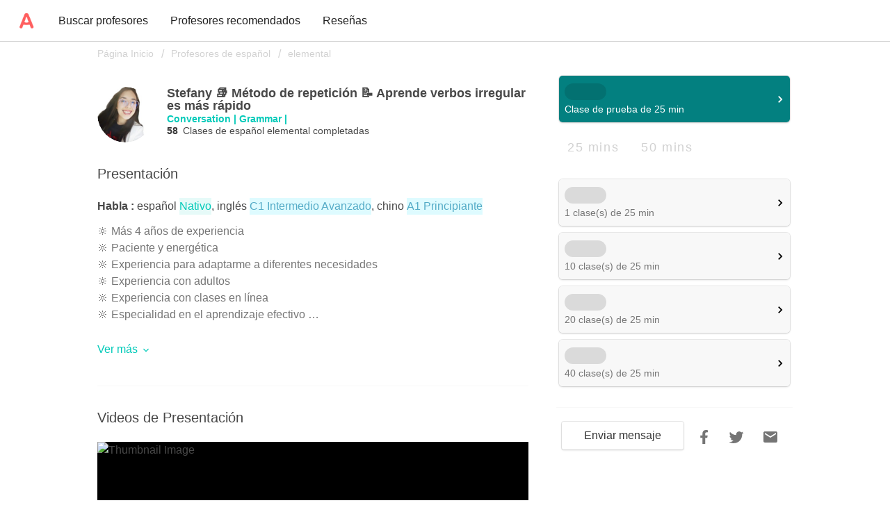

--- FILE ---
content_type: text/html;charset=utf-8
request_url: https://www.amazingtalker.es/teachers-and-tutors/stefania-barrera?language=spanish&tag=elementary
body_size: 119537
content:
<!DOCTYPE html><html  data-capo=""><head><meta charset="utf-8">
<meta name="viewport" content="width=device-width, initial-scale=1.0, maximum-scale=1.0, user-scalable=no">
<title>Stefany 📚 Método de repetición 📝 Aprende verbos irregulares más rápido uno a uno en linea Tutor de español - AmazingTalker</title>
<link rel="preconnect" crossorigin href="https://www.googletagmanager.com">
<link rel="preconnect" crossorigin href="https://apis.google.com">
<link rel="preconnect" crossorigin href="https://appleid.cdn-apple.com">
<link rel="preconnect" crossorigin href="https://res.cloudinary.com">
<style id="vuetify-theme-stylesheet">:root {
      --v-theme-background: 255,255,255;
      --v-theme-background-overlay-multiplier: 1;
      --v-theme-surface: 255,255,255;
      --v-theme-surface-overlay-multiplier: 1;
      --v-theme-surface-bright: 255,255,255;
      --v-theme-surface-bright-overlay-multiplier: 1;
      --v-theme-surface-light: 238,238,238;
      --v-theme-surface-light-overlay-multiplier: 1;
      --v-theme-surface-variant: 66,66,66;
      --v-theme-surface-variant-overlay-multiplier: 2;
      --v-theme-on-surface-variant: 238,238,238;
      --v-theme-primary: 255,95,95;
      --v-theme-primary-overlay-multiplier: 1;
      --v-theme-primary-darken-1: 31,85,146;
      --v-theme-primary-darken-1-overlay-multiplier: 2;
      --v-theme-secondary: 2,202,185;
      --v-theme-secondary-overlay-multiplier: 1;
      --v-theme-secondary-darken-1: 1,135,134;
      --v-theme-secondary-darken-1-overlay-multiplier: 1;
      --v-theme-error: 255,95,95;
      --v-theme-error-overlay-multiplier: 1;
      --v-theme-info: 38,166,154;
      --v-theme-info-overlay-multiplier: 1;
      --v-theme-success: 0,230,118;
      --v-theme-success-overlay-multiplier: 1;
      --v-theme-warning: 255,193,7;
      --v-theme-warning-overlay-multiplier: 1;
      --v-theme-textGray: 72,72,72;
      --v-theme-textGray-overlay-multiplier: 2;
      --v-theme-gray2: 230,230,230;
      --v-theme-gray2-overlay-multiplier: 1;
      --v-theme-accent: 66,66,66;
      --v-theme-accent-overlay-multiplier: 2;
      --v-theme-on-background: 0,0,0;
      --v-theme-on-surface: 0,0,0;
      --v-theme-on-surface-bright: 0,0,0;
      --v-theme-on-surface-light: 0,0,0;
      --v-theme-on-primary: 255,255,255;
      --v-theme-on-primary-darken-1: 255,255,255;
      --v-theme-on-secondary: 0,0,0;
      --v-theme-on-secondary-darken-1: 255,255,255;
      --v-theme-on-error: 255,255,255;
      --v-theme-on-info: 255,255,255;
      --v-theme-on-success: 0,0,0;
      --v-theme-on-warning: 0,0,0;
      --v-theme-on-textGray: 255,255,255;
      --v-theme-on-gray2: 0,0,0;
      --v-theme-on-accent: 255,255,255;
      --v-border-color: 0, 0, 0;
      --v-border-opacity: 0.12;
      --v-high-emphasis-opacity: 0.87;
      --v-medium-emphasis-opacity: 0.6;
      --v-disabled-opacity: 0.38;
      --v-idle-opacity: 0.04;
      --v-hover-opacity: 0.04;
      --v-focus-opacity: 0.12;
      --v-selected-opacity: 0.08;
      --v-activated-opacity: 0.12;
      --v-pressed-opacity: 0.12;
      --v-dragged-opacity: 0.08;
      --v-theme-kbd: 33, 37, 41;
      --v-theme-on-kbd: 255, 255, 255;
      --v-theme-code: 245, 245, 245;
      --v-theme-on-code: 0, 0, 0;
    }
    .v-theme--light {
      color-scheme: normal;
      --v-theme-background: 255,255,255;
      --v-theme-background-overlay-multiplier: 1;
      --v-theme-surface: 255,255,255;
      --v-theme-surface-overlay-multiplier: 1;
      --v-theme-surface-bright: 255,255,255;
      --v-theme-surface-bright-overlay-multiplier: 1;
      --v-theme-surface-light: 238,238,238;
      --v-theme-surface-light-overlay-multiplier: 1;
      --v-theme-surface-variant: 66,66,66;
      --v-theme-surface-variant-overlay-multiplier: 2;
      --v-theme-on-surface-variant: 238,238,238;
      --v-theme-primary: 24,103,192;
      --v-theme-primary-overlay-multiplier: 2;
      --v-theme-primary-darken-1: 31,85,146;
      --v-theme-primary-darken-1-overlay-multiplier: 2;
      --v-theme-secondary: 72,169,166;
      --v-theme-secondary-overlay-multiplier: 1;
      --v-theme-secondary-darken-1: 1,135,134;
      --v-theme-secondary-darken-1-overlay-multiplier: 1;
      --v-theme-error: 176,0,32;
      --v-theme-error-overlay-multiplier: 2;
      --v-theme-info: 33,150,243;
      --v-theme-info-overlay-multiplier: 1;
      --v-theme-success: 76,175,80;
      --v-theme-success-overlay-multiplier: 1;
      --v-theme-warning: 251,140,0;
      --v-theme-warning-overlay-multiplier: 1;
      --v-theme-on-background: 0,0,0;
      --v-theme-on-surface: 0,0,0;
      --v-theme-on-surface-bright: 0,0,0;
      --v-theme-on-surface-light: 0,0,0;
      --v-theme-on-primary: 255,255,255;
      --v-theme-on-primary-darken-1: 255,255,255;
      --v-theme-on-secondary: 255,255,255;
      --v-theme-on-secondary-darken-1: 255,255,255;
      --v-theme-on-error: 255,255,255;
      --v-theme-on-info: 255,255,255;
      --v-theme-on-success: 255,255,255;
      --v-theme-on-warning: 255,255,255;
      --v-border-color: 0, 0, 0;
      --v-border-opacity: 0.12;
      --v-high-emphasis-opacity: 0.87;
      --v-medium-emphasis-opacity: 0.6;
      --v-disabled-opacity: 0.38;
      --v-idle-opacity: 0.04;
      --v-hover-opacity: 0.04;
      --v-focus-opacity: 0.12;
      --v-selected-opacity: 0.08;
      --v-activated-opacity: 0.12;
      --v-pressed-opacity: 0.12;
      --v-dragged-opacity: 0.08;
      --v-theme-kbd: 33, 37, 41;
      --v-theme-on-kbd: 255, 255, 255;
      --v-theme-code: 245, 245, 245;
      --v-theme-on-code: 0, 0, 0;
    }
    .v-theme--dark {
      color-scheme: dark;
      --v-theme-background: 18,18,18;
      --v-theme-background-overlay-multiplier: 1;
      --v-theme-surface: 33,33,33;
      --v-theme-surface-overlay-multiplier: 1;
      --v-theme-surface-bright: 204,191,214;
      --v-theme-surface-bright-overlay-multiplier: 2;
      --v-theme-surface-light: 66,66,66;
      --v-theme-surface-light-overlay-multiplier: 1;
      --v-theme-surface-variant: 163,163,163;
      --v-theme-surface-variant-overlay-multiplier: 2;
      --v-theme-on-surface-variant: 66,66,66;
      --v-theme-primary: 33,150,243;
      --v-theme-primary-overlay-multiplier: 2;
      --v-theme-primary-darken-1: 39,124,193;
      --v-theme-primary-darken-1-overlay-multiplier: 2;
      --v-theme-secondary: 84,182,178;
      --v-theme-secondary-overlay-multiplier: 2;
      --v-theme-secondary-darken-1: 72,169,166;
      --v-theme-secondary-darken-1-overlay-multiplier: 2;
      --v-theme-error: 207,102,121;
      --v-theme-error-overlay-multiplier: 2;
      --v-theme-info: 33,150,243;
      --v-theme-info-overlay-multiplier: 2;
      --v-theme-success: 76,175,80;
      --v-theme-success-overlay-multiplier: 2;
      --v-theme-warning: 251,140,0;
      --v-theme-warning-overlay-multiplier: 2;
      --v-theme-on-background: 255,255,255;
      --v-theme-on-surface: 255,255,255;
      --v-theme-on-surface-bright: 0,0,0;
      --v-theme-on-surface-light: 255,255,255;
      --v-theme-on-primary: 255,255,255;
      --v-theme-on-primary-darken-1: 255,255,255;
      --v-theme-on-secondary: 255,255,255;
      --v-theme-on-secondary-darken-1: 255,255,255;
      --v-theme-on-error: 255,255,255;
      --v-theme-on-info: 255,255,255;
      --v-theme-on-success: 255,255,255;
      --v-theme-on-warning: 255,255,255;
      --v-border-color: 255, 255, 255;
      --v-border-opacity: 0.12;
      --v-high-emphasis-opacity: 1;
      --v-medium-emphasis-opacity: 0.7;
      --v-disabled-opacity: 0.5;
      --v-idle-opacity: 0.1;
      --v-hover-opacity: 0.04;
      --v-focus-opacity: 0.12;
      --v-selected-opacity: 0.08;
      --v-activated-opacity: 0.12;
      --v-pressed-opacity: 0.16;
      --v-dragged-opacity: 0.08;
      --v-theme-kbd: 33, 37, 41;
      --v-theme-on-kbd: 255, 255, 255;
      --v-theme-code: 52, 52, 52;
      --v-theme-on-code: 204, 204, 204;
    }
    .v-theme--nativeThemes {
      color-scheme: normal;
      --v-theme-background: 255,255,255;
      --v-theme-background-overlay-multiplier: 1;
      --v-theme-surface: 255,255,255;
      --v-theme-surface-overlay-multiplier: 1;
      --v-theme-surface-bright: 255,255,255;
      --v-theme-surface-bright-overlay-multiplier: 1;
      --v-theme-surface-light: 238,238,238;
      --v-theme-surface-light-overlay-multiplier: 1;
      --v-theme-surface-variant: 66,66,66;
      --v-theme-surface-variant-overlay-multiplier: 2;
      --v-theme-on-surface-variant: 238,238,238;
      --v-theme-primary: 255,95,95;
      --v-theme-primary-overlay-multiplier: 1;
      --v-theme-primary-darken-1: 31,85,146;
      --v-theme-primary-darken-1-overlay-multiplier: 2;
      --v-theme-secondary: 2,202,185;
      --v-theme-secondary-overlay-multiplier: 1;
      --v-theme-secondary-darken-1: 1,135,134;
      --v-theme-secondary-darken-1-overlay-multiplier: 1;
      --v-theme-error: 255,95,95;
      --v-theme-error-overlay-multiplier: 1;
      --v-theme-info: 38,166,154;
      --v-theme-info-overlay-multiplier: 1;
      --v-theme-success: 0,230,118;
      --v-theme-success-overlay-multiplier: 1;
      --v-theme-warning: 255,193,7;
      --v-theme-warning-overlay-multiplier: 1;
      --v-theme-textGray: 72,72,72;
      --v-theme-textGray-overlay-multiplier: 2;
      --v-theme-gray2: 230,230,230;
      --v-theme-gray2-overlay-multiplier: 1;
      --v-theme-accent: 66,66,66;
      --v-theme-accent-overlay-multiplier: 2;
      --v-theme-on-background: 0,0,0;
      --v-theme-on-surface: 0,0,0;
      --v-theme-on-surface-bright: 0,0,0;
      --v-theme-on-surface-light: 0,0,0;
      --v-theme-on-primary: 255,255,255;
      --v-theme-on-primary-darken-1: 255,255,255;
      --v-theme-on-secondary: 0,0,0;
      --v-theme-on-secondary-darken-1: 255,255,255;
      --v-theme-on-error: 255,255,255;
      --v-theme-on-info: 255,255,255;
      --v-theme-on-success: 0,0,0;
      --v-theme-on-warning: 0,0,0;
      --v-theme-on-textGray: 255,255,255;
      --v-theme-on-gray2: 0,0,0;
      --v-theme-on-accent: 255,255,255;
      --v-border-color: 0, 0, 0;
      --v-border-opacity: 0.12;
      --v-high-emphasis-opacity: 0.87;
      --v-medium-emphasis-opacity: 0.6;
      --v-disabled-opacity: 0.38;
      --v-idle-opacity: 0.04;
      --v-hover-opacity: 0.04;
      --v-focus-opacity: 0.12;
      --v-selected-opacity: 0.08;
      --v-activated-opacity: 0.12;
      --v-pressed-opacity: 0.12;
      --v-dragged-opacity: 0.08;
      --v-theme-kbd: 33, 37, 41;
      --v-theme-on-kbd: 255, 255, 255;
      --v-theme-code: 245, 245, 245;
      --v-theme-on-code: 0, 0, 0;
    }
    .bg-background {
      --v-theme-overlay-multiplier: var(--v-theme-background-overlay-multiplier);
      background-color: rgb(var(--v-theme-background)) !important;
      color: rgb(var(--v-theme-on-background)) !important;
    }
    .bg-surface {
      --v-theme-overlay-multiplier: var(--v-theme-surface-overlay-multiplier);
      background-color: rgb(var(--v-theme-surface)) !important;
      color: rgb(var(--v-theme-on-surface)) !important;
    }
    .bg-surface-bright {
      --v-theme-overlay-multiplier: var(--v-theme-surface-bright-overlay-multiplier);
      background-color: rgb(var(--v-theme-surface-bright)) !important;
      color: rgb(var(--v-theme-on-surface-bright)) !important;
    }
    .bg-surface-light {
      --v-theme-overlay-multiplier: var(--v-theme-surface-light-overlay-multiplier);
      background-color: rgb(var(--v-theme-surface-light)) !important;
      color: rgb(var(--v-theme-on-surface-light)) !important;
    }
    .bg-surface-variant {
      --v-theme-overlay-multiplier: var(--v-theme-surface-variant-overlay-multiplier);
      background-color: rgb(var(--v-theme-surface-variant)) !important;
      color: rgb(var(--v-theme-on-surface-variant)) !important;
    }
    .bg-primary {
      --v-theme-overlay-multiplier: var(--v-theme-primary-overlay-multiplier);
      background-color: rgb(var(--v-theme-primary)) !important;
      color: rgb(var(--v-theme-on-primary)) !important;
    }
    .bg-primary-darken-1 {
      --v-theme-overlay-multiplier: var(--v-theme-primary-darken-1-overlay-multiplier);
      background-color: rgb(var(--v-theme-primary-darken-1)) !important;
      color: rgb(var(--v-theme-on-primary-darken-1)) !important;
    }
    .bg-secondary {
      --v-theme-overlay-multiplier: var(--v-theme-secondary-overlay-multiplier);
      background-color: rgb(var(--v-theme-secondary)) !important;
      color: rgb(var(--v-theme-on-secondary)) !important;
    }
    .bg-secondary-darken-1 {
      --v-theme-overlay-multiplier: var(--v-theme-secondary-darken-1-overlay-multiplier);
      background-color: rgb(var(--v-theme-secondary-darken-1)) !important;
      color: rgb(var(--v-theme-on-secondary-darken-1)) !important;
    }
    .bg-error {
      --v-theme-overlay-multiplier: var(--v-theme-error-overlay-multiplier);
      background-color: rgb(var(--v-theme-error)) !important;
      color: rgb(var(--v-theme-on-error)) !important;
    }
    .bg-info {
      --v-theme-overlay-multiplier: var(--v-theme-info-overlay-multiplier);
      background-color: rgb(var(--v-theme-info)) !important;
      color: rgb(var(--v-theme-on-info)) !important;
    }
    .bg-success {
      --v-theme-overlay-multiplier: var(--v-theme-success-overlay-multiplier);
      background-color: rgb(var(--v-theme-success)) !important;
      color: rgb(var(--v-theme-on-success)) !important;
    }
    .bg-warning {
      --v-theme-overlay-multiplier: var(--v-theme-warning-overlay-multiplier);
      background-color: rgb(var(--v-theme-warning)) !important;
      color: rgb(var(--v-theme-on-warning)) !important;
    }
    .bg-textGray {
      --v-theme-overlay-multiplier: var(--v-theme-textGray-overlay-multiplier);
      background-color: rgb(var(--v-theme-textGray)) !important;
      color: rgb(var(--v-theme-on-textGray)) !important;
    }
    .bg-gray2 {
      --v-theme-overlay-multiplier: var(--v-theme-gray2-overlay-multiplier);
      background-color: rgb(var(--v-theme-gray2)) !important;
      color: rgb(var(--v-theme-on-gray2)) !important;
    }
    .bg-accent {
      --v-theme-overlay-multiplier: var(--v-theme-accent-overlay-multiplier);
      background-color: rgb(var(--v-theme-accent)) !important;
      color: rgb(var(--v-theme-on-accent)) !important;
    }
    .text-background {
      color: rgb(var(--v-theme-background)) !important;
    }
    .border-background {
      --v-border-color: var(--v-theme-background);
    }
    .text-surface {
      color: rgb(var(--v-theme-surface)) !important;
    }
    .border-surface {
      --v-border-color: var(--v-theme-surface);
    }
    .text-surface-bright {
      color: rgb(var(--v-theme-surface-bright)) !important;
    }
    .border-surface-bright {
      --v-border-color: var(--v-theme-surface-bright);
    }
    .text-surface-light {
      color: rgb(var(--v-theme-surface-light)) !important;
    }
    .border-surface-light {
      --v-border-color: var(--v-theme-surface-light);
    }
    .text-surface-variant {
      color: rgb(var(--v-theme-surface-variant)) !important;
    }
    .border-surface-variant {
      --v-border-color: var(--v-theme-surface-variant);
    }
    .on-surface-variant {
      color: rgb(var(--v-theme-on-surface-variant)) !important;
    }
    .text-primary {
      color: rgb(var(--v-theme-primary)) !important;
    }
    .border-primary {
      --v-border-color: var(--v-theme-primary);
    }
    .text-primary-darken-1 {
      color: rgb(var(--v-theme-primary-darken-1)) !important;
    }
    .border-primary-darken-1 {
      --v-border-color: var(--v-theme-primary-darken-1);
    }
    .text-secondary {
      color: rgb(var(--v-theme-secondary)) !important;
    }
    .border-secondary {
      --v-border-color: var(--v-theme-secondary);
    }
    .text-secondary-darken-1 {
      color: rgb(var(--v-theme-secondary-darken-1)) !important;
    }
    .border-secondary-darken-1 {
      --v-border-color: var(--v-theme-secondary-darken-1);
    }
    .text-error {
      color: rgb(var(--v-theme-error)) !important;
    }
    .border-error {
      --v-border-color: var(--v-theme-error);
    }
    .text-info {
      color: rgb(var(--v-theme-info)) !important;
    }
    .border-info {
      --v-border-color: var(--v-theme-info);
    }
    .text-success {
      color: rgb(var(--v-theme-success)) !important;
    }
    .border-success {
      --v-border-color: var(--v-theme-success);
    }
    .text-warning {
      color: rgb(var(--v-theme-warning)) !important;
    }
    .border-warning {
      --v-border-color: var(--v-theme-warning);
    }
    .on-background {
      color: rgb(var(--v-theme-on-background)) !important;
    }
    .on-surface {
      color: rgb(var(--v-theme-on-surface)) !important;
    }
    .on-surface-bright {
      color: rgb(var(--v-theme-on-surface-bright)) !important;
    }
    .on-surface-light {
      color: rgb(var(--v-theme-on-surface-light)) !important;
    }
    .on-primary {
      color: rgb(var(--v-theme-on-primary)) !important;
    }
    .on-primary-darken-1 {
      color: rgb(var(--v-theme-on-primary-darken-1)) !important;
    }
    .on-secondary {
      color: rgb(var(--v-theme-on-secondary)) !important;
    }
    .on-secondary-darken-1 {
      color: rgb(var(--v-theme-on-secondary-darken-1)) !important;
    }
    .on-error {
      color: rgb(var(--v-theme-on-error)) !important;
    }
    .on-info {
      color: rgb(var(--v-theme-on-info)) !important;
    }
    .on-success {
      color: rgb(var(--v-theme-on-success)) !important;
    }
    .on-warning {
      color: rgb(var(--v-theme-on-warning)) !important;
    }
    .text-textGray {
      color: rgb(var(--v-theme-textGray)) !important;
    }
    .border-textGray {
      --v-border-color: var(--v-theme-textGray);
    }
    .text-gray2 {
      color: rgb(var(--v-theme-gray2)) !important;
    }
    .border-gray2 {
      --v-border-color: var(--v-theme-gray2);
    }
    .text-accent {
      color: rgb(var(--v-theme-accent)) !important;
    }
    .border-accent {
      --v-border-color: var(--v-theme-accent);
    }
    .on-textGray {
      color: rgb(var(--v-theme-on-textGray)) !important;
    }
    .on-gray2 {
      color: rgb(var(--v-theme-on-gray2)) !important;
    }
    .on-accent {
      color: rgb(var(--v-theme-on-accent)) !important;
    }
</style>
<style>@charset "UTF-8";@keyframes v-shake{59%{margin-left:0}60%,80%{margin-left:2px}70%,90%{margin-left:-2px}}.bg-black{background-color:#000!important;color:#fff!important}.bg-white{background-color:#fff!important;color:#000!important}.bg-transparent{background-color:transparent!important;color:currentColor!important}.bg-red{background-color:#f44336!important;color:#fff!important}.bg-red-lighten-5{background-color:#ffebee!important;color:#000!important}.bg-red-lighten-4{background-color:#ffcdd2!important;color:#000!important}.bg-red-lighten-3{background-color:#ef9a9a!important;color:#000!important}.bg-red-lighten-2{background-color:#e57373!important;color:#fff!important}.bg-red-lighten-1{background-color:#ef5350!important;color:#fff!important}.bg-red-darken-1{background-color:#e53935!important;color:#fff!important}.bg-red-darken-2{background-color:#d32f2f!important;color:#fff!important}.bg-red-darken-3{background-color:#c62828!important;color:#fff!important}.bg-red-darken-4{background-color:#b71c1c!important;color:#fff!important}.bg-red-accent-1{background-color:#ff8a80!important;color:#000!important}.bg-red-accent-2{background-color:#ff5252!important;color:#fff!important}.bg-red-accent-3{background-color:#ff1744!important;color:#fff!important}.bg-red-accent-4{background-color:#d50000!important;color:#fff!important}.bg-pink{background-color:#e91e63!important;color:#fff!important}.bg-pink-lighten-5{background-color:#fce4ec!important;color:#000!important}.bg-pink-lighten-4{background-color:#f8bbd0!important;color:#000!important}.bg-pink-lighten-3{background-color:#f48fb1!important;color:#000!important}.bg-pink-lighten-2{background-color:#f06292!important;color:#fff!important}.bg-pink-lighten-1{background-color:#ec407a!important;color:#fff!important}.bg-pink-darken-1{background-color:#d81b60!important;color:#fff!important}.bg-pink-darken-2{background-color:#c2185b!important;color:#fff!important}.bg-pink-darken-3{background-color:#ad1457!important;color:#fff!important}.bg-pink-darken-4{background-color:#880e4f!important;color:#fff!important}.bg-pink-accent-1{background-color:#ff80ab!important;color:#fff!important}.bg-pink-accent-2{background-color:#ff4081!important;color:#fff!important}.bg-pink-accent-3{background-color:#f50057!important;color:#fff!important}.bg-pink-accent-4{background-color:#c51162!important;color:#fff!important}.bg-purple{background-color:#9c27b0!important;color:#fff!important}.bg-purple-lighten-5{background-color:#f3e5f5!important;color:#000!important}.bg-purple-lighten-4{background-color:#e1bee7!important;color:#000!important}.bg-purple-lighten-3{background-color:#ce93d8!important;color:#fff!important}.bg-purple-lighten-2{background-color:#ba68c8!important;color:#fff!important}.bg-purple-lighten-1{background-color:#ab47bc!important;color:#fff!important}.bg-purple-darken-1{background-color:#8e24aa!important;color:#fff!important}.bg-purple-darken-2{background-color:#7b1fa2!important;color:#fff!important}.bg-purple-darken-3{background-color:#6a1b9a!important;color:#fff!important}.bg-purple-darken-4{background-color:#4a148c!important;color:#fff!important}.bg-purple-accent-1{background-color:#ea80fc!important;color:#fff!important}.bg-purple-accent-2{background-color:#e040fb!important;color:#fff!important}.bg-purple-accent-3{background-color:#d500f9!important;color:#fff!important}.bg-purple-accent-4{background-color:#a0f!important;color:#fff!important}.bg-deep-purple{background-color:#673ab7!important;color:#fff!important}.bg-deep-purple-lighten-5{background-color:#ede7f6!important;color:#000!important}.bg-deep-purple-lighten-4{background-color:#d1c4e9!important;color:#000!important}.bg-deep-purple-lighten-3{background-color:#b39ddb!important;color:#fff!important}.bg-deep-purple-lighten-2{background-color:#9575cd!important;color:#fff!important}.bg-deep-purple-lighten-1{background-color:#7e57c2!important;color:#fff!important}.bg-deep-purple-darken-1{background-color:#5e35b1!important;color:#fff!important}.bg-deep-purple-darken-2{background-color:#512da8!important;color:#fff!important}.bg-deep-purple-darken-3{background-color:#4527a0!important;color:#fff!important}.bg-deep-purple-darken-4{background-color:#311b92!important;color:#fff!important}.bg-deep-purple-accent-1{background-color:#b388ff!important;color:#fff!important}.bg-deep-purple-accent-2{background-color:#7c4dff!important;color:#fff!important}.bg-deep-purple-accent-3{background-color:#651fff!important;color:#fff!important}.bg-deep-purple-accent-4{background-color:#6200ea!important;color:#fff!important}.bg-indigo{background-color:#3f51b5!important;color:#fff!important}.bg-indigo-lighten-5{background-color:#e8eaf6!important;color:#000!important}.bg-indigo-lighten-4{background-color:#c5cae9!important;color:#000!important}.bg-indigo-lighten-3{background-color:#9fa8da!important;color:#fff!important}.bg-indigo-lighten-2{background-color:#7986cb!important;color:#fff!important}.bg-indigo-lighten-1{background-color:#5c6bc0!important;color:#fff!important}.bg-indigo-darken-1{background-color:#3949ab!important;color:#fff!important}.bg-indigo-darken-2{background-color:#303f9f!important;color:#fff!important}.bg-indigo-darken-3{background-color:#283593!important;color:#fff!important}.bg-indigo-darken-4{background-color:#1a237e!important;color:#fff!important}.bg-indigo-accent-1{background-color:#8c9eff!important;color:#fff!important}.bg-indigo-accent-2{background-color:#536dfe!important;color:#fff!important}.bg-indigo-accent-3{background-color:#3d5afe!important;color:#fff!important}.bg-indigo-accent-4{background-color:#304ffe!important;color:#fff!important}.bg-blue{background-color:#2196f3!important;color:#fff!important}.bg-blue-lighten-5{background-color:#e3f2fd!important;color:#000!important}.bg-blue-lighten-4{background-color:#bbdefb!important;color:#000!important}.bg-blue-lighten-3{background-color:#90caf9!important;color:#000!important}.bg-blue-lighten-2{background-color:#64b5f6!important;color:#000!important}.bg-blue-lighten-1{background-color:#42a5f5!important;color:#fff!important}.bg-blue-darken-1{background-color:#1e88e5!important;color:#fff!important}.bg-blue-darken-2{background-color:#1976d2!important;color:#fff!important}.bg-blue-darken-3{background-color:#1565c0!important;color:#fff!important}.bg-blue-darken-4{background-color:#0d47a1!important;color:#fff!important}.bg-blue-accent-1{background-color:#82b1ff!important;color:#000!important}.bg-blue-accent-2{background-color:#448aff!important;color:#fff!important}.bg-blue-accent-3{background-color:#2979ff!important;color:#fff!important}.bg-blue-accent-4{background-color:#2962ff!important;color:#fff!important}.bg-light-blue{background-color:#03a9f4!important;color:#fff!important}.bg-light-blue-lighten-5{background-color:#e1f5fe!important;color:#000!important}.bg-light-blue-lighten-4{background-color:#b3e5fc!important;color:#000!important}.bg-light-blue-lighten-3{background-color:#81d4fa!important;color:#000!important}.bg-light-blue-lighten-2{background-color:#4fc3f7!important;color:#000!important}.bg-light-blue-lighten-1{background-color:#29b6f6!important;color:#000!important}.bg-light-blue-darken-1{background-color:#039be5!important;color:#fff!important}.bg-light-blue-darken-2{background-color:#0288d1!important;color:#fff!important}.bg-light-blue-darken-3{background-color:#0277bd!important;color:#fff!important}.bg-light-blue-darken-4{background-color:#01579b!important;color:#fff!important}.bg-light-blue-accent-1{background-color:#80d8ff!important;color:#000!important}.bg-light-blue-accent-2{background-color:#40c4ff!important;color:#000!important}.bg-light-blue-accent-3{background-color:#00b0ff!important;color:#fff!important}.bg-light-blue-accent-4{background-color:#0091ea!important;color:#fff!important}.bg-cyan{background-color:#00bcd4!important;color:#000!important}.bg-cyan-lighten-5{background-color:#e0f7fa!important;color:#000!important}.bg-cyan-lighten-4{background-color:#b2ebf2!important;color:#000!important}.bg-cyan-lighten-3{background-color:#80deea!important;color:#000!important}.bg-cyan-lighten-2{background-color:#4dd0e1!important;color:#000!important}.bg-cyan-lighten-1{background-color:#26c6da!important;color:#000!important}.bg-cyan-darken-1{background-color:#00acc1!important;color:#fff!important}.bg-cyan-darken-2{background-color:#0097a7!important;color:#fff!important}.bg-cyan-darken-3{background-color:#00838f!important;color:#fff!important}.bg-cyan-darken-4{background-color:#006064!important;color:#fff!important}.bg-cyan-accent-1{background-color:#84ffff!important;color:#000!important}.bg-cyan-accent-2{background-color:#18ffff!important;color:#000!important}.bg-cyan-accent-3{background-color:#00e5ff!important;color:#000!important}.bg-cyan-accent-4{background-color:#00b8d4!important;color:#fff!important}.bg-teal{background-color:#009688!important;color:#fff!important}.bg-teal-lighten-5{background-color:#e0f2f1!important;color:#000!important}.bg-teal-lighten-4{background-color:#b2dfdb!important;color:#000!important}.bg-teal-lighten-3{background-color:#80cbc4!important;color:#000!important}.bg-teal-lighten-2{background-color:#4db6ac!important;color:#fff!important}.bg-teal-lighten-1{background-color:#26a69a!important;color:#fff!important}.bg-teal-darken-1{background-color:#00897b!important;color:#fff!important}.bg-teal-darken-2{background-color:#00796b!important;color:#fff!important}.bg-teal-darken-3{background-color:#00695c!important;color:#fff!important}.bg-teal-darken-4{background-color:#004d40!important;color:#fff!important}.bg-teal-accent-1{background-color:#a7ffeb!important;color:#000!important}.bg-teal-accent-2{background-color:#64ffda!important;color:#000!important}.bg-teal-accent-3{background-color:#1de9b6!important;color:#000!important}.bg-teal-accent-4{background-color:#00bfa5!important;color:#fff!important}.bg-green{background-color:#4caf50!important;color:#fff!important}.bg-green-lighten-5{background-color:#e8f5e9!important;color:#000!important}.bg-green-lighten-4{background-color:#c8e6c9!important;color:#000!important}.bg-green-lighten-3{background-color:#a5d6a7!important;color:#000!important}.bg-green-lighten-2{background-color:#81c784!important;color:#000!important}.bg-green-lighten-1{background-color:#66bb6a!important;color:#fff!important}.bg-green-darken-1{background-color:#43a047!important;color:#fff!important}.bg-green-darken-2{background-color:#388e3c!important;color:#fff!important}.bg-green-darken-3{background-color:#2e7d32!important;color:#fff!important}.bg-green-darken-4{background-color:#1b5e20!important;color:#fff!important}.bg-green-accent-1{background-color:#b9f6ca!important;color:#000!important}.bg-green-accent-2{background-color:#69f0ae!important;color:#000!important}.bg-green-accent-3{background-color:#00e676!important;color:#000!important}.bg-green-accent-4{background-color:#00c853!important;color:#000!important}.bg-light-green{background-color:#8bc34a!important;color:#000!important}.bg-light-green-lighten-5{background-color:#f1f8e9!important;color:#000!important}.bg-light-green-lighten-4{background-color:#dcedc8!important;color:#000!important}.bg-light-green-lighten-3{background-color:#c5e1a5!important;color:#000!important}.bg-light-green-lighten-2{background-color:#aed581!important;color:#000!important}.bg-light-green-lighten-1{background-color:#9ccc65!important;color:#000!important}.bg-light-green-darken-1{background-color:#7cb342!important;color:#fff!important}.bg-light-green-darken-2{background-color:#689f38!important;color:#fff!important}.bg-light-green-darken-3{background-color:#558b2f!important;color:#fff!important}.bg-light-green-darken-4{background-color:#33691e!important;color:#fff!important}.bg-light-green-accent-1{background-color:#ccff90!important;color:#000!important}.bg-light-green-accent-2{background-color:#b2ff59!important;color:#000!important}.bg-light-green-accent-3{background-color:#76ff03!important;color:#000!important}.bg-light-green-accent-4{background-color:#64dd17!important;color:#000!important}.bg-lime{background-color:#cddc39!important;color:#000!important}.bg-lime-lighten-5{background-color:#f9fbe7!important;color:#000!important}.bg-lime-lighten-4{background-color:#f0f4c3!important;color:#000!important}.bg-lime-lighten-3{background-color:#e6ee9c!important;color:#000!important}.bg-lime-lighten-2{background-color:#dce775!important;color:#000!important}.bg-lime-lighten-1{background-color:#d4e157!important;color:#000!important}.bg-lime-darken-1{background-color:#c0ca33!important;color:#000!important}.bg-lime-darken-2{background-color:#afb42b!important;color:#000!important}.bg-lime-darken-3{background-color:#9e9d24!important;color:#fff!important}.bg-lime-darken-4{background-color:#827717!important;color:#fff!important}.bg-lime-accent-1{background-color:#f4ff81!important;color:#000!important}.bg-lime-accent-2{background-color:#eeff41!important;color:#000!important}.bg-lime-accent-3{background-color:#c6ff00!important;color:#000!important}.bg-lime-accent-4{background-color:#aeea00!important;color:#000!important}.bg-yellow{background-color:#ffeb3b!important;color:#000!important}.bg-yellow-lighten-5{background-color:#fffde7!important;color:#000!important}.bg-yellow-lighten-4{background-color:#fff9c4!important;color:#000!important}.bg-yellow-lighten-3{background-color:#fff59d!important;color:#000!important}.bg-yellow-lighten-2{background-color:#fff176!important;color:#000!important}.bg-yellow-lighten-1{background-color:#ffee58!important;color:#000!important}.bg-yellow-darken-1{background-color:#fdd835!important;color:#000!important}.bg-yellow-darken-2{background-color:#fbc02d!important;color:#000!important}.bg-yellow-darken-3{background-color:#f9a825!important;color:#000!important}.bg-yellow-darken-4{background-color:#f57f17!important;color:#fff!important}.bg-yellow-accent-1{background-color:#ffff8d!important;color:#000!important}.bg-yellow-accent-2{background-color:#ff0!important;color:#000!important}.bg-yellow-accent-3{background-color:#ffea00!important;color:#000!important}.bg-yellow-accent-4{background-color:#ffd600!important;color:#000!important}.bg-amber{background-color:#ffc107!important;color:#000!important}.bg-amber-lighten-5{background-color:#fff8e1!important;color:#000!important}.bg-amber-lighten-4{background-color:#ffecb3!important;color:#000!important}.bg-amber-lighten-3{background-color:#ffe082!important;color:#000!important}.bg-amber-lighten-2{background-color:#ffd54f!important;color:#000!important}.bg-amber-lighten-1{background-color:#ffca28!important;color:#000!important}.bg-amber-darken-1{background-color:#ffb300!important;color:#000!important}.bg-amber-darken-2{background-color:#ffa000!important;color:#000!important}.bg-amber-darken-3{background-color:#ff8f00!important;color:#000!important}.bg-amber-darken-4{background-color:#ff6f00!important;color:#fff!important}.bg-amber-accent-1{background-color:#ffe57f!important;color:#000!important}.bg-amber-accent-2{background-color:#ffd740!important;color:#000!important}.bg-amber-accent-3{background-color:#ffc400!important;color:#000!important}.bg-amber-accent-4{background-color:#ffab00!important;color:#000!important}.bg-orange{background-color:#ff9800!important;color:#000!important}.bg-orange-lighten-5{background-color:#fff3e0!important;color:#000!important}.bg-orange-lighten-4{background-color:#ffe0b2!important;color:#000!important}.bg-orange-lighten-3{background-color:#ffcc80!important;color:#000!important}.bg-orange-lighten-2{background-color:#ffb74d!important;color:#000!important}.bg-orange-lighten-1{background-color:#ffa726!important;color:#000!important}.bg-orange-darken-1{background-color:#fb8c00!important;color:#fff!important}.bg-orange-darken-2{background-color:#f57c00!important;color:#fff!important}.bg-orange-darken-3{background-color:#ef6c00!important;color:#fff!important}.bg-orange-darken-4{background-color:#e65100!important;color:#fff!important}.bg-orange-accent-1{background-color:#ffd180!important;color:#000!important}.bg-orange-accent-2{background-color:#ffab40!important;color:#000!important}.bg-orange-accent-3{background-color:#ff9100!important;color:#000!important}.bg-orange-accent-4{background-color:#ff6d00!important;color:#fff!important}.bg-deep-orange{background-color:#ff5722!important;color:#fff!important}.bg-deep-orange-lighten-5{background-color:#fbe9e7!important;color:#000!important}.bg-deep-orange-lighten-4{background-color:#ffccbc!important;color:#000!important}.bg-deep-orange-lighten-3{background-color:#ffab91!important;color:#000!important}.bg-deep-orange-lighten-2{background-color:#ff8a65!important;color:#000!important}.bg-deep-orange-lighten-1{background-color:#ff7043!important;color:#fff!important}.bg-deep-orange-darken-1{background-color:#f4511e!important;color:#fff!important}.bg-deep-orange-darken-2{background-color:#e64a19!important;color:#fff!important}.bg-deep-orange-darken-3{background-color:#d84315!important;color:#fff!important}.bg-deep-orange-darken-4{background-color:#bf360c!important;color:#fff!important}.bg-deep-orange-accent-1{background-color:#ff9e80!important;color:#000!important}.bg-deep-orange-accent-2{background-color:#ff6e40!important;color:#fff!important}.bg-deep-orange-accent-3{background-color:#ff3d00!important;color:#fff!important}.bg-deep-orange-accent-4{background-color:#dd2c00!important;color:#fff!important}.bg-brown{background-color:#795548!important;color:#fff!important}.bg-brown-lighten-5{background-color:#efebe9!important;color:#000!important}.bg-brown-lighten-4{background-color:#d7ccc8!important;color:#000!important}.bg-brown-lighten-3{background-color:#bcaaa4!important;color:#000!important}.bg-brown-lighten-2{background-color:#a1887f!important;color:#fff!important}.bg-brown-lighten-1{background-color:#8d6e63!important;color:#fff!important}.bg-brown-darken-1{background-color:#6d4c41!important;color:#fff!important}.bg-brown-darken-2{background-color:#5d4037!important;color:#fff!important}.bg-brown-darken-3{background-color:#4e342e!important;color:#fff!important}.bg-brown-darken-4{background-color:#3e2723!important;color:#fff!important}.bg-blue-grey{background-color:#607d8b!important;color:#fff!important}.bg-blue-grey-lighten-5{background-color:#eceff1!important;color:#000!important}.bg-blue-grey-lighten-4{background-color:#cfd8dc!important;color:#000!important}.bg-blue-grey-lighten-3{background-color:#b0bec5!important;color:#000!important}.bg-blue-grey-lighten-2{background-color:#90a4ae!important;color:#fff!important}.bg-blue-grey-lighten-1{background-color:#78909c!important;color:#fff!important}.bg-blue-grey-darken-1{background-color:#546e7a!important;color:#fff!important}.bg-blue-grey-darken-2{background-color:#455a64!important;color:#fff!important}.bg-blue-grey-darken-3{background-color:#37474f!important;color:#fff!important}.bg-blue-grey-darken-4{background-color:#263238!important;color:#fff!important}.bg-grey{background-color:#9e9e9e!important;color:#fff!important}.bg-grey-lighten-5{background-color:#fafafa!important;color:#000!important}.bg-grey-lighten-4{background-color:#f5f5f5!important;color:#000!important}.bg-grey-lighten-3{background-color:#eee!important;color:#000!important}.bg-grey-lighten-2{background-color:#e0e0e0!important;color:#000!important}.bg-grey-lighten-1{background-color:#bdbdbd!important;color:#000!important}.bg-grey-darken-1{background-color:#757575!important;color:#fff!important}.bg-grey-darken-2{background-color:#616161!important;color:#fff!important}.bg-grey-darken-3{background-color:#424242!important;color:#fff!important}.bg-grey-darken-4{background-color:#212121!important;color:#fff!important}.bg-shades-black{background-color:#000!important;color:#fff!important}.bg-shades-white{background-color:#fff!important;color:#000!important}.bg-shades-transparent{background-color:transparent!important;color:currentColor!important}.text-black{color:#000!important}.text-white{color:#fff!important}.text-transparent{color:transparent!important}.text-red{color:#f44336!important}.text-red-lighten-5{color:#ffebee!important}.text-red-lighten-4{color:#ffcdd2!important}.text-red-lighten-3{color:#ef9a9a!important}.text-red-lighten-2{color:#e57373!important}.text-red-lighten-1{color:#ef5350!important}.text-red-darken-1{color:#e53935!important}.text-red-darken-2{color:#d32f2f!important}.text-red-darken-3{color:#c62828!important}.text-red-darken-4{color:#b71c1c!important}.text-red-accent-1{color:#ff8a80!important}.text-red-accent-2{color:#ff5252!important}.text-red-accent-3{color:#ff1744!important}.text-red-accent-4{color:#d50000!important}.text-pink{color:#e91e63!important}.text-pink-lighten-5{color:#fce4ec!important}.text-pink-lighten-4{color:#f8bbd0!important}.text-pink-lighten-3{color:#f48fb1!important}.text-pink-lighten-2{color:#f06292!important}.text-pink-lighten-1{color:#ec407a!important}.text-pink-darken-1{color:#d81b60!important}.text-pink-darken-2{color:#c2185b!important}.text-pink-darken-3{color:#ad1457!important}.text-pink-darken-4{color:#880e4f!important}.text-pink-accent-1{color:#ff80ab!important}.text-pink-accent-2{color:#ff4081!important}.text-pink-accent-3{color:#f50057!important}.text-pink-accent-4{color:#c51162!important}.text-purple{color:#9c27b0!important}.text-purple-lighten-5{color:#f3e5f5!important}.text-purple-lighten-4{color:#e1bee7!important}.text-purple-lighten-3{color:#ce93d8!important}.text-purple-lighten-2{color:#ba68c8!important}.text-purple-lighten-1{color:#ab47bc!important}.text-purple-darken-1{color:#8e24aa!important}.text-purple-darken-2{color:#7b1fa2!important}.text-purple-darken-3{color:#6a1b9a!important}.text-purple-darken-4{color:#4a148c!important}.text-purple-accent-1{color:#ea80fc!important}.text-purple-accent-2{color:#e040fb!important}.text-purple-accent-3{color:#d500f9!important}.text-purple-accent-4{color:#a0f!important}.text-deep-purple{color:#673ab7!important}.text-deep-purple-lighten-5{color:#ede7f6!important}.text-deep-purple-lighten-4{color:#d1c4e9!important}.text-deep-purple-lighten-3{color:#b39ddb!important}.text-deep-purple-lighten-2{color:#9575cd!important}.text-deep-purple-lighten-1{color:#7e57c2!important}.text-deep-purple-darken-1{color:#5e35b1!important}.text-deep-purple-darken-2{color:#512da8!important}.text-deep-purple-darken-3{color:#4527a0!important}.text-deep-purple-darken-4{color:#311b92!important}.text-deep-purple-accent-1{color:#b388ff!important}.text-deep-purple-accent-2{color:#7c4dff!important}.text-deep-purple-accent-3{color:#651fff!important}.text-deep-purple-accent-4{color:#6200ea!important}.text-indigo{color:#3f51b5!important}.text-indigo-lighten-5{color:#e8eaf6!important}.text-indigo-lighten-4{color:#c5cae9!important}.text-indigo-lighten-3{color:#9fa8da!important}.text-indigo-lighten-2{color:#7986cb!important}.text-indigo-lighten-1{color:#5c6bc0!important}.text-indigo-darken-1{color:#3949ab!important}.text-indigo-darken-2{color:#303f9f!important}.text-indigo-darken-3{color:#283593!important}.text-indigo-darken-4{color:#1a237e!important}.text-indigo-accent-1{color:#8c9eff!important}.text-indigo-accent-2{color:#536dfe!important}.text-indigo-accent-3{color:#3d5afe!important}.text-indigo-accent-4{color:#304ffe!important}.text-blue{color:#2196f3!important}.text-blue-lighten-5{color:#e3f2fd!important}.text-blue-lighten-4{color:#bbdefb!important}.text-blue-lighten-3{color:#90caf9!important}.text-blue-lighten-2{color:#64b5f6!important}.text-blue-lighten-1{color:#42a5f5!important}.text-blue-darken-1{color:#1e88e5!important}.text-blue-darken-2{color:#1976d2!important}.text-blue-darken-3{color:#1565c0!important}.text-blue-darken-4{color:#0d47a1!important}.text-blue-accent-1{color:#82b1ff!important}.text-blue-accent-2{color:#448aff!important}.text-blue-accent-3{color:#2979ff!important}.text-blue-accent-4{color:#2962ff!important}.text-light-blue{color:#03a9f4!important}.text-light-blue-lighten-5{color:#e1f5fe!important}.text-light-blue-lighten-4{color:#b3e5fc!important}.text-light-blue-lighten-3{color:#81d4fa!important}.text-light-blue-lighten-2{color:#4fc3f7!important}.text-light-blue-lighten-1{color:#29b6f6!important}.text-light-blue-darken-1{color:#039be5!important}.text-light-blue-darken-2{color:#0288d1!important}.text-light-blue-darken-3{color:#0277bd!important}.text-light-blue-darken-4{color:#01579b!important}.text-light-blue-accent-1{color:#80d8ff!important}.text-light-blue-accent-2{color:#40c4ff!important}.text-light-blue-accent-3{color:#00b0ff!important}.text-light-blue-accent-4{color:#0091ea!important}.text-cyan{color:#00bcd4!important}.text-cyan-lighten-5{color:#e0f7fa!important}.text-cyan-lighten-4{color:#b2ebf2!important}.text-cyan-lighten-3{color:#80deea!important}.text-cyan-lighten-2{color:#4dd0e1!important}.text-cyan-lighten-1{color:#26c6da!important}.text-cyan-darken-1{color:#00acc1!important}.text-cyan-darken-2{color:#0097a7!important}.text-cyan-darken-3{color:#00838f!important}.text-cyan-darken-4{color:#006064!important}.text-cyan-accent-1{color:#84ffff!important}.text-cyan-accent-2{color:#18ffff!important}.text-cyan-accent-3{color:#00e5ff!important}.text-cyan-accent-4{color:#00b8d4!important}.text-teal{color:#009688!important}.text-teal-lighten-5{color:#e0f2f1!important}.text-teal-lighten-4{color:#b2dfdb!important}.text-teal-lighten-3{color:#80cbc4!important}.text-teal-lighten-2{color:#4db6ac!important}.text-teal-lighten-1{color:#26a69a!important}.text-teal-darken-1{color:#00897b!important}.text-teal-darken-2{color:#00796b!important}.text-teal-darken-3{color:#00695c!important}.text-teal-darken-4{color:#004d40!important}.text-teal-accent-1{color:#a7ffeb!important}.text-teal-accent-2{color:#64ffda!important}.text-teal-accent-3{color:#1de9b6!important}.text-teal-accent-4{color:#00bfa5!important}.text-green{color:#4caf50!important}.text-green-lighten-5{color:#e8f5e9!important}.text-green-lighten-4{color:#c8e6c9!important}.text-green-lighten-3{color:#a5d6a7!important}.text-green-lighten-2{color:#81c784!important}.text-green-lighten-1{color:#66bb6a!important}.text-green-darken-1{color:#43a047!important}.text-green-darken-2{color:#388e3c!important}.text-green-darken-3{color:#2e7d32!important}.text-green-darken-4{color:#1b5e20!important}.text-green-accent-1{color:#b9f6ca!important}.text-green-accent-2{color:#69f0ae!important}.text-green-accent-3{color:#00e676!important}.text-green-accent-4{color:#00c853!important}.text-light-green{color:#8bc34a!important}.text-light-green-lighten-5{color:#f1f8e9!important}.text-light-green-lighten-4{color:#dcedc8!important}.text-light-green-lighten-3{color:#c5e1a5!important}.text-light-green-lighten-2{color:#aed581!important}.text-light-green-lighten-1{color:#9ccc65!important}.text-light-green-darken-1{color:#7cb342!important}.text-light-green-darken-2{color:#689f38!important}.text-light-green-darken-3{color:#558b2f!important}.text-light-green-darken-4{color:#33691e!important}.text-light-green-accent-1{color:#ccff90!important}.text-light-green-accent-2{color:#b2ff59!important}.text-light-green-accent-3{color:#76ff03!important}.text-light-green-accent-4{color:#64dd17!important}.text-lime{color:#cddc39!important}.text-lime-lighten-5{color:#f9fbe7!important}.text-lime-lighten-4{color:#f0f4c3!important}.text-lime-lighten-3{color:#e6ee9c!important}.text-lime-lighten-2{color:#dce775!important}.text-lime-lighten-1{color:#d4e157!important}.text-lime-darken-1{color:#c0ca33!important}.text-lime-darken-2{color:#afb42b!important}.text-lime-darken-3{color:#9e9d24!important}.text-lime-darken-4{color:#827717!important}.text-lime-accent-1{color:#f4ff81!important}.text-lime-accent-2{color:#eeff41!important}.text-lime-accent-3{color:#c6ff00!important}.text-lime-accent-4{color:#aeea00!important}.text-yellow{color:#ffeb3b!important}.text-yellow-lighten-5{color:#fffde7!important}.text-yellow-lighten-4{color:#fff9c4!important}.text-yellow-lighten-3{color:#fff59d!important}.text-yellow-lighten-2{color:#fff176!important}.text-yellow-lighten-1{color:#ffee58!important}.text-yellow-darken-1{color:#fdd835!important}.text-yellow-darken-2{color:#fbc02d!important}.text-yellow-darken-3{color:#f9a825!important}.text-yellow-darken-4{color:#f57f17!important}.text-yellow-accent-1{color:#ffff8d!important}.text-yellow-accent-2{color:#ff0!important}.text-yellow-accent-3{color:#ffea00!important}.text-yellow-accent-4{color:#ffd600!important}.text-amber{color:#ffc107!important}.text-amber-lighten-5{color:#fff8e1!important}.text-amber-lighten-4{color:#ffecb3!important}.text-amber-lighten-3{color:#ffe082!important}.text-amber-lighten-2{color:#ffd54f!important}.text-amber-lighten-1{color:#ffca28!important}.text-amber-darken-1{color:#ffb300!important}.text-amber-darken-2{color:#ffa000!important}.text-amber-darken-3{color:#ff8f00!important}.text-amber-darken-4{color:#ff6f00!important}.text-amber-accent-1{color:#ffe57f!important}.text-amber-accent-2{color:#ffd740!important}.text-amber-accent-3{color:#ffc400!important}.text-amber-accent-4{color:#ffab00!important}.text-orange{color:#ff9800!important}.text-orange-lighten-5{color:#fff3e0!important}.text-orange-lighten-4{color:#ffe0b2!important}.text-orange-lighten-3{color:#ffcc80!important}.text-orange-lighten-2{color:#ffb74d!important}.text-orange-lighten-1{color:#ffa726!important}.text-orange-darken-1{color:#fb8c00!important}.text-orange-darken-2{color:#f57c00!important}.text-orange-darken-3{color:#ef6c00!important}.text-orange-darken-4{color:#e65100!important}.text-orange-accent-1{color:#ffd180!important}.text-orange-accent-2{color:#ffab40!important}.text-orange-accent-3{color:#ff9100!important}.text-orange-accent-4{color:#ff6d00!important}.text-deep-orange{color:#ff5722!important}.text-deep-orange-lighten-5{color:#fbe9e7!important}.text-deep-orange-lighten-4{color:#ffccbc!important}.text-deep-orange-lighten-3{color:#ffab91!important}.text-deep-orange-lighten-2{color:#ff8a65!important}.text-deep-orange-lighten-1{color:#ff7043!important}.text-deep-orange-darken-1{color:#f4511e!important}.text-deep-orange-darken-2{color:#e64a19!important}.text-deep-orange-darken-3{color:#d84315!important}.text-deep-orange-darken-4{color:#bf360c!important}.text-deep-orange-accent-1{color:#ff9e80!important}.text-deep-orange-accent-2{color:#ff6e40!important}.text-deep-orange-accent-3{color:#ff3d00!important}.text-deep-orange-accent-4{color:#dd2c00!important}.text-brown{color:#795548!important}.text-brown-lighten-5{color:#efebe9!important}.text-brown-lighten-4{color:#d7ccc8!important}.text-brown-lighten-3{color:#bcaaa4!important}.text-brown-lighten-2{color:#a1887f!important}.text-brown-lighten-1{color:#8d6e63!important}.text-brown-darken-1{color:#6d4c41!important}.text-brown-darken-2{color:#5d4037!important}.text-brown-darken-3{color:#4e342e!important}.text-brown-darken-4{color:#3e2723!important}.text-blue-grey{color:#607d8b!important}.text-blue-grey-lighten-5{color:#eceff1!important}.text-blue-grey-lighten-4{color:#cfd8dc!important}.text-blue-grey-lighten-3{color:#b0bec5!important}.text-blue-grey-lighten-2{color:#90a4ae!important}.text-blue-grey-lighten-1{color:#78909c!important}.text-blue-grey-darken-1{color:#546e7a!important}.text-blue-grey-darken-2{color:#455a64!important}.text-blue-grey-darken-3{color:#37474f!important}.text-blue-grey-darken-4{color:#263238!important}.text-grey{color:#9e9e9e!important}.text-grey-lighten-5{color:#fafafa!important}.text-grey-lighten-4{color:#f5f5f5!important}.text-grey-lighten-3{color:#eee!important}.text-grey-lighten-2{color:#e0e0e0!important}.text-grey-lighten-1{color:#bdbdbd!important}.text-grey-darken-1{color:#757575!important}.text-grey-darken-2{color:#616161!important}.text-grey-darken-3{color:#424242!important}.text-grey-darken-4{color:#212121!important}.text-shades-black{color:#000!important}.text-shades-white{color:#fff!important}.text-shades-transparent{color:transparent!important}
/*!
 * ress.css • v2.0.4
 * MIT License
 * github.com/filipelinhares/ress
 */html{box-sizing:border-box;overflow-y:scroll;-webkit-text-size-adjust:100%;-moz-tab-size:4;-o-tab-size:4;tab-size:4;word-break:normal}*,:after,:before{background-repeat:no-repeat;box-sizing:inherit}:after,:before{text-decoration:inherit;vertical-align:inherit}*{margin:0;padding:0}hr{height:0;overflow:visible}details,main{display:block}summary{display:list-item}small{font-size:80%}[hidden]{display:none}abbr[title]{border-bottom:none;text-decoration:underline;-webkit-text-decoration:underline dotted;text-decoration:underline dotted}a{background-color:transparent}a:active,a:hover{outline-width:0}code,kbd,pre,samp{font-family:monospace,monospace}pre{font-size:1em}b,strong{font-weight:bolder}sub,sup{font-size:75%;line-height:0;position:relative;vertical-align:baseline}sub{bottom:-.25em}sup{top:-.5em}input{border-radius:0}[disabled]{cursor:default}[type=number]::-webkit-inner-spin-button,[type=number]::-webkit-outer-spin-button{height:auto}[type=search]{-webkit-appearance:textfield;outline-offset:-2px}[type=search]::-webkit-search-cancel-button,[type=search]::-webkit-search-decoration{-webkit-appearance:none}textarea{overflow:auto;resize:vertical}button,input,optgroup,select,textarea{font:inherit}optgroup{font-weight:700}button{overflow:visible}button,select{text-transform:none}[role=button],[type=button],[type=reset],[type=submit],button{color:inherit;cursor:pointer}[type=button]::-moz-focus-inner,[type=reset]::-moz-focus-inner,[type=submit]::-moz-focus-inner,button::-moz-focus-inner{border-style:none;padding:0}[type=button]::-moz-focus-inner,[type=reset]::-moz-focus-inner,[type=submit]::-moz-focus-inner,button:-moz-focusring{outline:1px dotted ButtonText}[type=reset],[type=submit],button,html [type=button]{-webkit-appearance:button}button,input,select,textarea{background-color:transparent;border-style:none}select{-moz-appearance:none;-webkit-appearance:none}select::-ms-expand{display:none}select::-ms-value{color:currentColor}legend{border:0;color:inherit;display:table;max-width:100%;white-space:normal}::-webkit-file-upload-button{-webkit-appearance:button;color:inherit;font:inherit}::-ms-clear,::-ms-reveal{display:none}img{border-style:none}progress{vertical-align:baseline}@media screen{[hidden~=screen]{display:inherit}[hidden~=screen]:not(:active):not(:focus):not(:target){position:absolute!important;clip:rect(0 0 0 0)!important}}[aria-busy=true]{cursor:progress}[aria-controls]{cursor:pointer}[aria-disabled=true]{cursor:default}.dialog-bottom-transition-enter-active,.dialog-top-transition-enter-active,.dialog-transition-enter-active{transition-duration:225ms!important;transition-timing-function:cubic-bezier(0,0,.2,1)!important}.dialog-bottom-transition-leave-active,.dialog-top-transition-leave-active,.dialog-transition-leave-active{transition-duration:125ms!important;transition-timing-function:cubic-bezier(.4,0,1,1)!important}.dialog-bottom-transition-enter-active,.dialog-bottom-transition-leave-active,.dialog-top-transition-enter-active,.dialog-top-transition-leave-active,.dialog-transition-enter-active,.dialog-transition-leave-active{pointer-events:none;transition-property:transform,opacity!important}.dialog-transition-enter-from,.dialog-transition-leave-to{opacity:0;transform:scale(.9)}.dialog-transition-enter-to,.dialog-transition-leave-from{opacity:1}.dialog-bottom-transition-enter-from,.dialog-bottom-transition-leave-to{transform:translateY(calc(50vh + 50%))}.dialog-top-transition-enter-from,.dialog-top-transition-leave-to{transform:translateY(calc(-50vh - 50%))}.picker-reverse-transition-enter-active,.picker-reverse-transition-leave-active,.picker-transition-enter-active,.picker-transition-leave-active{transition-duration:.3s!important;transition-timing-function:cubic-bezier(.4,0,.2,1)!important}.picker-reverse-transition-move,.picker-transition-move{transition-duration:.5s!important;transition-property:transform!important;transition-timing-function:cubic-bezier(.4,0,.2,1)!important}.picker-reverse-transition-enter-from,.picker-reverse-transition-leave-to,.picker-transition-enter-from,.picker-transition-leave-to{opacity:0}.picker-reverse-transition-leave-active,.picker-reverse-transition-leave-from,.picker-reverse-transition-leave-to,.picker-transition-leave-active,.picker-transition-leave-from,.picker-transition-leave-to{position:absolute!important}.picker-reverse-transition-enter-active,.picker-reverse-transition-leave-active,.picker-transition-enter-active,.picker-transition-leave-active{transition-property:transform,opacity!important}.picker-transition-enter-active,.picker-transition-leave-active{transition-duration:.3s!important;transition-timing-function:cubic-bezier(.4,0,.2,1)!important}.picker-transition-move{transition-duration:.5s!important;transition-property:transform!important;transition-timing-function:cubic-bezier(.4,0,.2,1)!important}.picker-transition-enter-from{transform:translate(100%)}.picker-transition-leave-to{transform:translate(-100%)}.picker-reverse-transition-enter-active,.picker-reverse-transition-leave-active{transition-duration:.3s!important;transition-timing-function:cubic-bezier(.4,0,.2,1)!important}.picker-reverse-transition-move{transition-duration:.5s!important;transition-property:transform!important;transition-timing-function:cubic-bezier(.4,0,.2,1)!important}.picker-reverse-transition-enter-from{transform:translate(-100%)}.picker-reverse-transition-leave-to{transform:translate(100%)}.expand-transition-enter-active,.expand-transition-leave-active{transition-duration:.3s!important;transition-timing-function:cubic-bezier(.4,0,.2,1)!important}.expand-transition-move{transition-duration:.5s!important;transition-property:transform!important;transition-timing-function:cubic-bezier(.4,0,.2,1)!important}.expand-transition-enter-active,.expand-transition-leave-active{transition-property:height!important}.expand-x-transition-enter-active,.expand-x-transition-leave-active{transition-duration:.3s!important;transition-timing-function:cubic-bezier(.4,0,.2,1)!important}.expand-x-transition-move{transition-duration:.5s!important;transition-property:transform!important;transition-timing-function:cubic-bezier(.4,0,.2,1)!important}.expand-x-transition-enter-active,.expand-x-transition-leave-active{transition-property:width!important}.scale-transition-enter-active,.scale-transition-leave-active{transition-duration:.3s!important;transition-timing-function:cubic-bezier(.4,0,.2,1)!important}.scale-transition-move{transition-duration:.5s!important;transition-property:transform!important;transition-timing-function:cubic-bezier(.4,0,.2,1)!important}.scale-transition-leave-to{opacity:0}.scale-transition-leave-active{transition-duration:.1s!important}.scale-transition-enter-from{opacity:0;transform:scale(0)}.scale-transition-enter-active,.scale-transition-leave-active{transition-property:transform,opacity!important}.scale-rotate-transition-enter-active,.scale-rotate-transition-leave-active{transition-duration:.3s!important;transition-timing-function:cubic-bezier(.4,0,.2,1)!important}.scale-rotate-transition-move{transition-duration:.5s!important;transition-property:transform!important;transition-timing-function:cubic-bezier(.4,0,.2,1)!important}.scale-rotate-transition-leave-to{opacity:0}.scale-rotate-transition-leave-active{transition-duration:.1s!important}.scale-rotate-transition-enter-from{opacity:0;transform:scale(0) rotate(-45deg)}.scale-rotate-transition-enter-active,.scale-rotate-transition-leave-active{transition-property:transform,opacity!important}.scale-rotate-reverse-transition-enter-active,.scale-rotate-reverse-transition-leave-active{transition-duration:.3s!important;transition-timing-function:cubic-bezier(.4,0,.2,1)!important}.scale-rotate-reverse-transition-move{transition-duration:.5s!important;transition-property:transform!important;transition-timing-function:cubic-bezier(.4,0,.2,1)!important}.scale-rotate-reverse-transition-leave-to{opacity:0}.scale-rotate-reverse-transition-leave-active{transition-duration:.1s!important}.scale-rotate-reverse-transition-enter-from{opacity:0;transform:scale(0) rotate(45deg)}.scale-rotate-reverse-transition-enter-active,.scale-rotate-reverse-transition-leave-active{transition-property:transform,opacity!important}.message-transition-enter-active,.message-transition-leave-active{transition-duration:.3s!important;transition-timing-function:cubic-bezier(.4,0,.2,1)!important}.message-transition-move{transition-duration:.5s!important;transition-property:transform!important;transition-timing-function:cubic-bezier(.4,0,.2,1)!important}.message-transition-enter-from,.message-transition-leave-to{opacity:0;transform:translateY(-15px)}.message-transition-leave-active,.message-transition-leave-from{position:absolute}.message-transition-enter-active,.message-transition-leave-active{transition-property:transform,opacity!important}.slide-y-transition-enter-active,.slide-y-transition-leave-active{transition-duration:.3s!important;transition-timing-function:cubic-bezier(.4,0,.2,1)!important}.slide-y-transition-move{transition-duration:.5s!important;transition-property:transform!important;transition-timing-function:cubic-bezier(.4,0,.2,1)!important}.slide-y-transition-enter-from,.slide-y-transition-leave-to{opacity:0;transform:translateY(-15px)}.slide-y-transition-enter-active,.slide-y-transition-leave-active{transition-property:transform,opacity!important}.slide-y-reverse-transition-enter-active,.slide-y-reverse-transition-leave-active{transition-duration:.3s!important;transition-timing-function:cubic-bezier(.4,0,.2,1)!important}.slide-y-reverse-transition-move{transition-duration:.5s!important;transition-property:transform!important;transition-timing-function:cubic-bezier(.4,0,.2,1)!important}.slide-y-reverse-transition-enter-from,.slide-y-reverse-transition-leave-to{opacity:0;transform:translateY(15px)}.slide-y-reverse-transition-enter-active,.slide-y-reverse-transition-leave-active{transition-property:transform,opacity!important}.scroll-y-transition-enter-active,.scroll-y-transition-leave-active{transition-duration:.3s!important;transition-timing-function:cubic-bezier(.4,0,.2,1)!important}.scroll-y-transition-move{transition-duration:.5s!important;transition-property:transform!important;transition-timing-function:cubic-bezier(.4,0,.2,1)!important}.scroll-y-transition-enter-from,.scroll-y-transition-leave-to{opacity:0}.scroll-y-transition-enter-from{transform:translateY(-15px)}.scroll-y-transition-leave-to{transform:translateY(15px)}.scroll-y-transition-enter-active,.scroll-y-transition-leave-active{transition-property:transform,opacity!important}.scroll-y-reverse-transition-enter-active,.scroll-y-reverse-transition-leave-active{transition-duration:.3s!important;transition-timing-function:cubic-bezier(.4,0,.2,1)!important}.scroll-y-reverse-transition-move{transition-duration:.5s!important;transition-property:transform!important;transition-timing-function:cubic-bezier(.4,0,.2,1)!important}.scroll-y-reverse-transition-enter-from,.scroll-y-reverse-transition-leave-to{opacity:0}.scroll-y-reverse-transition-enter-from{transform:translateY(15px)}.scroll-y-reverse-transition-leave-to{transform:translateY(-15px)}.scroll-y-reverse-transition-enter-active,.scroll-y-reverse-transition-leave-active{transition-property:transform,opacity!important}.scroll-x-transition-enter-active,.scroll-x-transition-leave-active{transition-duration:.3s!important;transition-timing-function:cubic-bezier(.4,0,.2,1)!important}.scroll-x-transition-move{transition-duration:.5s!important;transition-property:transform!important;transition-timing-function:cubic-bezier(.4,0,.2,1)!important}.scroll-x-transition-enter-from,.scroll-x-transition-leave-to{opacity:0}.scroll-x-transition-enter-from{transform:translateX(-15px)}.scroll-x-transition-leave-to{transform:translateX(15px)}.scroll-x-transition-enter-active,.scroll-x-transition-leave-active{transition-property:transform,opacity!important}.scroll-x-reverse-transition-enter-active,.scroll-x-reverse-transition-leave-active{transition-duration:.3s!important;transition-timing-function:cubic-bezier(.4,0,.2,1)!important}.scroll-x-reverse-transition-move{transition-duration:.5s!important;transition-property:transform!important;transition-timing-function:cubic-bezier(.4,0,.2,1)!important}.scroll-x-reverse-transition-enter-from,.scroll-x-reverse-transition-leave-to{opacity:0}.scroll-x-reverse-transition-enter-from{transform:translateX(15px)}.scroll-x-reverse-transition-leave-to{transform:translateX(-15px)}.scroll-x-reverse-transition-enter-active,.scroll-x-reverse-transition-leave-active{transition-property:transform,opacity!important}.slide-x-transition-enter-active,.slide-x-transition-leave-active{transition-duration:.3s!important;transition-timing-function:cubic-bezier(.4,0,.2,1)!important}.slide-x-transition-move{transition-duration:.5s!important;transition-property:transform!important;transition-timing-function:cubic-bezier(.4,0,.2,1)!important}.slide-x-transition-enter-from,.slide-x-transition-leave-to{opacity:0;transform:translateX(-15px)}.slide-x-transition-enter-active,.slide-x-transition-leave-active{transition-property:transform,opacity!important}.slide-x-reverse-transition-enter-active,.slide-x-reverse-transition-leave-active{transition-duration:.3s!important;transition-timing-function:cubic-bezier(.4,0,.2,1)!important}.slide-x-reverse-transition-move{transition-duration:.5s!important;transition-property:transform!important;transition-timing-function:cubic-bezier(.4,0,.2,1)!important}.slide-x-reverse-transition-enter-from,.slide-x-reverse-transition-leave-to{opacity:0;transform:translateX(15px)}.slide-x-reverse-transition-enter-active,.slide-x-reverse-transition-leave-active{transition-property:transform,opacity!important}.fade-transition-enter-active,.fade-transition-leave-active{transition-duration:.3s!important;transition-timing-function:cubic-bezier(.4,0,.2,1)!important}.fade-transition-move{transition-duration:.5s!important;transition-property:transform!important;transition-timing-function:cubic-bezier(.4,0,.2,1)!important}.fade-transition-enter-from,.fade-transition-leave-to{opacity:0!important}.fade-transition-enter-active,.fade-transition-leave-active{transition-property:opacity!important}.fab-transition-enter-active,.fab-transition-leave-active{transition-duration:.3s!important;transition-timing-function:cubic-bezier(.4,0,.2,1)!important}.fab-transition-move{transition-duration:.5s!important;transition-property:transform!important;transition-timing-function:cubic-bezier(.4,0,.2,1)!important}.fab-transition-enter-from,.fab-transition-leave-to{transform:scale(0) rotate(-45deg)}.fab-transition-enter-active,.fab-transition-leave-active{transition-property:transform!important}.v-locale--is-rtl{direction:rtl}.v-locale--is-ltr{direction:ltr}.blockquote{font-size:18px;font-weight:300;padding:16px 0 16px 24px}html{font-family:Roboto,sans-serif;font-size:1rem;line-height:1.5;overflow-x:hidden;text-rendering:optimizeLegibility;-webkit-font-smoothing:antialiased;-moz-osx-font-smoothing:grayscale;-webkit-tap-highlight-color:rgba(0,0,0,0)}html.overflow-y-hidden{overflow-y:hidden!important}:root{--v-theme-overlay-multiplier:1;--v-scrollbar-offset:0px}@supports (-webkit-touch-callout:none){body{cursor:pointer}}*{box-sizing:border-box;min-height:0;min-width:0;outline:0}h1,h2,h3,h4,h5,h6{font-size:100%;font-weight:400}ul{list-style:none}audio,embed,img,object,video{max-width:100%}iframe{border:0}table{border-collapse:collapse;border-spacing:0}td,th{padding:0;text-align:left;vertical-align:top}th{color:#363636}html{background-color:#fff;min-width:300px}article,aside,figure,footer,header,hgroup,section{display:block}code,pre{-moz-osx-font-smoothing:auto;-webkit-font-smoothing:auto}body{-webkit-appearance:none;-moz-appearance:none;appearance:none;background-color:#fff;color:#484848;font-family:Roboto,sans-serif;font-size:1rem;font-weight:400;line-height:1.5;text-rendering:optimizeLegibility;-webkit-font-smoothing:antialiased;text-decoration:none}@media screen and (max-width:768px){body{overflow-x:hidden}}body::-webkit-scrollbar{width:6px}body::-webkit-scrollbar-thumb{background-color:hsla(0,0%,75%,.5);border-radius:3px;-webkit-transition:background-color .3s ease-out;transition:background-color .3s ease-out}body::-webkit-scrollbar-thumb:hover{background-color:silver}body::-webkit-scrollbar-track{background-color:#f5f5f5;border-radius:3px}a{color:#02cab9;cursor:pointer;text-decoration:none}a strong{color:currentColor}a:hover{color:#038080}code{background-color:#f5f5f5;color:#ff3860;font-size:.875em;font-weight:400;padding:.25em .5em}hr{background-color:#dbdbdb;border:none;display:block;margin:1.5rem 0}img{height:auto}input[type=checkbox],input[type=radio]{vertical-align:baseline}span{font-style:inherit;font-weight:inherit}strong{color:#363636}pre{background-color:#f5f5f5;color:#484848;overflow-x:auto;padding:1.25rem 1.5rem;white-space:pre;word-wrap:normal}pre code{background-color:transparent;color:currentColor;font-size:1em;padding:0}button{background-color:inherit}.at-text-primary,.at-text-red{color:#ff5f5f}.at-text-green,.at-text-secondary{color:#02cab9}.at-text-gray{color:#767676}.at-hot-time-disabled{background-color:#d2d2d2}.at-hot-time-low{background-color:hsla(0,100%,73%,.1)}.at-hot-time-high{background-color:hsla(0,100%,73%,.6)}.at-hot-time-medium{background-color:hsla(0,100%,74%,.3)}.v-marginless{margin-bottom:0;margin-top:0}.v-paddingless{padding-bottom:0;padding-top:0}.no-vertical-padding{padding-bottom:0!important;padding-top:0!important}.at-hide{display:none!important}.at-transparent{opacity:0}.at-disabled{cursor:not-allowed;filter:grayscale(.8);opacity:.6;pointer-events:none}.at-shallow{opacity:.4}.at-card,.at-float-board,.at-shadow-box{border:0!important;box-shadow:0 1px 3px 0 rgba(0,0,0,.16),0 0 0 1px rgba(0,0,0,.08);transition:box-shadow .3s cubic-bezier(.4,0,.2,1)}.at-card will-change box-shadow,.at-float-board will-change box-shadow,.at-shadow-box will-change box-shadow{-webkit-tap-highlight-color:rgba(0,0,0,0)}@media screen and (min-width:769px){.at-card will-change box-shadow:hover,.at-float-board will-change box-shadow:hover,.at-shadow-box will-change box-shadow:hover{box-shadow:0 3px 10px 0 rgba(0,0,0,.2),0 0 0 1px rgba(0,0,0,.08)}}.at-shadow-button{border:0!important;box-shadow:0 2px 2px 0 rgba(0,0,0,.16);transition:box-shadow .3s cubic-bezier(.4,0,.2,1);will-change:box-shadow}.at-shadow-button:focus,.at-shadow-button:hover{box-shadow:0 3px 10px 0 rgba(0,0,0,.2),0 0 0 1px rgba(0,0,0,.08)!important}.at-ellipsis{overflow:hidden;text-overflow:ellipsis;white-space:nowrap}.at-radius{border-radius:5px;overflow:hidden}.at-box-ellipsis{display:-webkit-box;overflow:hidden;text-overflow:ellipsis;-webkit-box-orient:vertical}.at-text-right{text-align:right}.at-text-center{text-align:center}.at-text-left{text-align:left}.at-responsive-with-height{display:block;height:100%;width:auto}.at-responsive-with-width{display:block;height:auto;width:100%}.at-has-2-lines{-webkit-line-clamp:2;height:2.8em;line-height:1.4em;overflow:hidden;text-overflow:ellipsis}.at-flex-center{align-items:center;justify-content:center}.at-word-break{text-align:initial;white-space:pre-wrap;word-break:break-word}.at-full-width{width:100%!important}.at-is-circle{border-radius:50%;overflow:hidden}.f-b{font-weight:700}.mb-10-amazingtalker{margin-bottom:10px!important}.mb-15-amazingtalker{margin-bottom:15px!important}.mb-20-amazingtalker{margin-bottom:20px!important}.mb-30-amazingtalker{margin-bottom:30px!important}.mb-60-amazingtalker{margin-bottom:60px!important}.mr-10-amazingtalker{margin-right:10px}.mr-15-amazingtalker{margin-right:15px}.mr-30-amazingtalker{margin-right:30px}.at-border-hide{border-color:transparent!important}.at-text-shadow{text-shadow:0 2px 4px rgba(0,0,0,.5)}.is-dashed-line{border-top:1px dashed #d2d2d2;height:1px}.at-hero,.at-hero-base{background-position:80%;background-repeat:no-repeat;background-size:cover;position:relative}.at-hero-base:before,.at-hero:before{background-image:linear-gradient(180deg,hsla(0,0%,100%,0) 10%,rgba(0,0,0,.6));bottom:0;content:"";left:0;position:absolute;right:0;top:0}.at-hero{height:245px}.at-hero .subtitle,.at-hero .title{color:#fff;text-shadow:0 2px 4px rgba(0,0,0,.5)}.at-hero .search,.at-hero .subtitle,.at-hero .title{margin:0}.at-hero .title{font-size:30px;font-weight:500}.at-hero .title span{display:block}.at-hero .subtitle{display:none}.at-hero .search{margin-top:20px}@media screen and (min-width:1024px){.at-hero .title span{display:inline}.at-hero .subtitle{display:block;font-size:18px;font-weight:300;margin-top:10px!important}}.at-layout-with-aside main>*+*{margin-top:10px}.at-layout-with-aside main .at-pagination{margin:30px 0!important}.at-layout-with-aside main .at-pagination+.section-title{margin-top:0}.at-layout-with-aside main .section-title{font-size:20px;font-weight:600;margin-bottom:20px;margin-top:20px}.at-layout-with-aside main .footer-call-to-action{font-size:18px;padding-top:10px;text-align:center}.at-layout-with-aside aside{display:none}@media screen and (min-width:1216px){.at-layout-with-aside .wrapper{display:flex}.at-layout-with-aside .wrapper aside,.at-layout-with-aside .wrapper main{position:relative}.at-layout-with-aside .wrapper main{flex:1 1 auto}.at-layout-with-aside .wrapper main>*+*{margin-top:20px}.at-layout-with-aside .wrapper aside{display:block;flex:0 0 350px;margin-left:25px}}.at-card,.at-float-board{border-radius:3px;padding:10px}@media screen and (min-width:1024px){.at-card,.at-float-board{padding:20px}}.at-float-board{background-color:#fff;left:0;position:absolute;top:0;transition:box-shadow .3s cubic-bezier(.4,0,.2,1),transform .3s cubic-bezier(.4,0,.2,1);width:100%}.at-float-board:before{border-color:transparent transparent #fff #fff;border-style:solid;border-width:6px;box-shadow:-1px 1px 1px 0 rgba(0,0,0,.16);content:"";height:0;left:-6px;position:absolute;top:10px;transform:rotate(45deg);width:0}.at-breadcrumb{font-size:14px;margin-bottom:0!important}.at-breadcrumb a{font-weight:300;padding-bottom:0;padding-top:0}.at-breadcrumb li:not(.is-active) a{color:#ff5f5f!important;font-weight:500}.max-width-800{margin:0 auto;max-width:800px;width:100%}.max-width-960{margin:0 auto;max-width:960px;width:100%}.max-width-1100{margin:0 auto;max-width:1100px;width:100%}.mb-minus-65{margin-bottom:-65px}.at-no-overscroll{overscroll-behavior:none}.at-lock-scroll,.at-multi-layer-lock-scroll{overflow:hidden}.at-lock-scroll body,.at-multi-layer-lock-scroll body{overflow-y:hidden}.at-top-message{z-index:2000}.at-top-message a{margin-right:20px}.at-top-message-red a{color:#ff5f5f!important;margin-left:10px}.is-hidden{display:none!important}@media screen and (max-width:768px){.is-hidden-mobile{display:none!important}}@media print,screen and (min-width:769px){.is-hidden-tablet{display:none!important}}@media screen and (min-width:769px) and (max-width:1023px){.is-hidden-tablet-only{display:none!important}}@media screen and (max-width:1023px){.is-hidden-touch{display:none!important}}@media screen and (min-width:1024px){.is-hidden-desktop{display:none!important}}.is-marginless{margin:0!important}.lazyload,.lazyloading{opacity:0}.lazyloaded{opacity:1;transition:opacity .3s}.at-header-popover-header{align-items:center;background-color:#fff;box-shadow:0 .5px 1.5px 0 hsla(0,0%,76%,.5);color:#484848;display:flex;font-size:14px;height:40px;padding:0 20px}.at-prompt-message,.at-throw-message{z-index:30000}body.at-is-mobile-faq-hidden ._elevio_launcher,body.force-hide-vendor-icon #_elev_io,body.force-hide-vendor-icon #intercom-container,body.force-hide-vendor-icon ._elevio_launcher,body.hide-vendor-icon #_elev_io,body.hide-vendor-icon #intercom-container,body.hide-vendor-icon ._elevio_launcher{display:none!important}._elevio_launcher div{z-index:2000!important}#credential_picker_iframe{z-index:30000!important}#_elev_io ._bhq21{background-color:#fff!important}#_elev_io ._bzf50{color:#484848!important}#_elev_io ._1n7sq>svg{fill:#ff5f5f!important}.at-text-h6{font-size:20px}.at-font-weight-black{font-weight:900!important}.is-size-1{font-size:3rem!important}.is-size-2{font-size:2.5rem!important}.is-size-3{font-size:2rem!important}.is-size-4{font-size:1.5rem!important}.is-size-5{font-size:1.25rem!important}.is-size-6{font-size:1rem!important}.is-size-7{font-size:.75rem!important}@media screen and (min-width:1024px){.is-size-1-desktop{font-size:3rem!important}.is-size-2-desktop{font-size:2.5rem!important}.is-size-3-desktop{font-size:2rem!important}.is-size-4-desktop{font-size:1.5rem!important}.is-size-5-desktop{font-size:1.25rem!important}.is-size-6-desktop{font-size:1rem!important}.is-size-7-desktop{font-size:.75rem!important}}.has-text-centered{text-align:center!important}.has-text-weight-light{font-weight:300!important}.has-text-weight-normal{font-weight:400!important}.has-text-weight-bold{font-weight:700!important}.column-amazingtalker{display:block;flex-basis:0;flex-grow:1;flex-shrink:1;padding:.75rem}.columns.is-mobile>.column-amazingtalker.is-narrow{flex:none}.columns.is-mobile>.column-amazingtalker.is-full{flex:none;width:100%}.columns.is-mobile>.column-amazingtalker.is-three-quarters{flex:none;width:75%}.columns.is-mobile>.column-amazingtalker.is-two-thirds{flex:none;width:66.6666%}.columns.is-mobile>.column-amazingtalker.is-half{flex:none;width:50%}.columns.is-mobile>.column-amazingtalker.is-one-third{flex:none;width:33.3333%}.columns.is-mobile>.column-amazingtalker.is-one-quarter{flex:none;width:25%}.columns.is-mobile>.column-amazingtalker.is-1{flex:none;width:8.3333333333%}.columns.is-mobile>.column-amazingtalker.is-2{flex:none;width:16.6666666667%}.columns.is-mobile>.column-amazingtalker.is-3{flex:none;width:25%}.columns.is-mobile>.column-amazingtalker.is-4{flex:none;width:33.3333333333%}.columns.is-mobile>.column-amazingtalker.is-5{flex:none;width:41.6666666667%}.columns.is-mobile>.column-amazingtalker.is-6{flex:none;width:50%}.columns.is-mobile>.column-amazingtalker.is-7{flex:none;width:58.3333333333%}.columns.is-mobile>.column-amazingtalker.is-8{flex:none;width:66.6666666667%}.columns.is-mobile>.column-amazingtalker.is-9{flex:none;width:75%}.columns.is-mobile>.column-amazingtalker.is-10{flex:none;width:83.3333333333%}.columns.is-mobile>.column-amazingtalker.is-11{flex:none;width:91.6666666667%}.columns.is-mobile>.column-amazingtalker.is-12{flex:none;width:100%}@media screen and (max-width:768px){.column-amazingtalker.is-narrow-mobile{flex:none}.column-amazingtalker.is-full-mobile{flex:none;width:100%}.column-amazingtalker.is-three-quarters-mobile{flex:none;width:75%}.column-amazingtalker.is-two-thirds-mobile{flex:none;width:66.6666%}.column-amazingtalker.is-half-mobile{flex:none;width:50%}.column-amazingtalker.is-one-third-mobile{flex:none;width:33.3333%}.column-amazingtalker.is-one-quarter-mobile{flex:none;width:25%}.column-amazingtalker.is-1-mobile{flex:none;width:8.3333333333%}.column-amazingtalker.is-2-mobile{flex:none;width:16.6666666667%}.column-amazingtalker.is-3-mobile{flex:none;width:25%}.column-amazingtalker.is-4-mobile{flex:none;width:33.3333333333%}.column-amazingtalker.is-5-mobile{flex:none;width:41.6666666667%}.column-amazingtalker.is-6-mobile{flex:none;width:50%}.column-amazingtalker.is-7-mobile{flex:none;width:58.3333333333%}.column-amazingtalker.is-8-mobile{flex:none;width:66.6666666667%}.column-amazingtalker.is-9-mobile{flex:none;width:75%}.column-amazingtalker.is-10-mobile{flex:none;width:83.3333333333%}.column-amazingtalker.is-11-mobile{flex:none;width:91.6666666667%}.column-amazingtalker.is-12-mobile{flex:none;width:100%}}@media print,screen and (min-width:769px){.column-amazingtalker.is-narrow,.column-amazingtalker.is-narrow-tablet{flex:none}.column-amazingtalker.is-full,.column-amazingtalker.is-full-tablet{flex:none;width:100%}.column-amazingtalker.is-three-quarters,.column-amazingtalker.is-three-quarters-tablet{flex:none;width:75%}.column-amazingtalker.is-two-thirds,.column-amazingtalker.is-two-thirds-tablet{flex:none;width:66.6666%}.column-amazingtalker.is-half,.column-amazingtalker.is-half-tablet{flex:none;width:50%}.column-amazingtalker.is-one-third,.column-amazingtalker.is-one-third-tablet{flex:none;width:33.3333%}.column-amazingtalker.is-one-quarter,.column-amazingtalker.is-one-quarter-tablet{flex:none;width:25%}.column-amazingtalker.is-one-sixth,.column-amazingtalker.is-one-sixth-tablet{flex:none;width:16.66666%}.column-amazingtalker.is-1,.column-amazingtalker.is-1-tablet{flex:none;width:8.3333333333%}.column-amazingtalker.is-2,.column-amazingtalker.is-2-tablet{flex:none;width:16.6666666667%}.column-amazingtalker.is-3,.column-amazingtalker.is-3-tablet{flex:none;width:25%}.column-amazingtalker.is-4,.column-amazingtalker.is-4-tablet{flex:none;width:33.3333333333%}.column-amazingtalker.is-5,.column-amazingtalker.is-5-tablet{flex:none;width:41.6666666667%}.column-amazingtalker.is-6,.column-amazingtalker.is-6-tablet{flex:none;width:50%}.column-amazingtalker.is-7,.column-amazingtalker.is-7-tablet{flex:none;width:58.3333333333%}.column-amazingtalker.is-8,.column-amazingtalker.is-8-tablet{flex:none;width:66.6666666667%}.column-amazingtalker.is-9,.column-amazingtalker.is-9-tablet{flex:none;width:75%}.column-amazingtalker.is-10,.column-amazingtalker.is-10-tablet{flex:none;width:83.3333333333%}.column-amazingtalker.is-11,.column-amazingtalker.is-11-tablet{flex:none;width:91.6666666667%}.column-amazingtalker.is-12,.column-amazingtalker.is-12-tablet{flex:none;width:100%}}@media screen and (max-width:1023px){.column-amazingtalker.is-narrow-touch{flex:none}.column-amazingtalker.is-full-touch{flex:none;width:100%}.column-amazingtalker.is-three-quarters-touch{flex:none;width:75%}.column-amazingtalker.is-two-thirds-touch{flex:none;width:66.6666%}.column-amazingtalker.is-half-touch{flex:none;width:50%}.column-amazingtalker.is-one-third-touch{flex:none;width:33.3333%}.column-amazingtalker.is-one-quarter-touch{flex:none;width:25%}.column-amazingtalker.is-1-touch{flex:none;width:8.3333333333%}.column-amazingtalker.is-2-touch{flex:none;width:16.6666666667%}.column-amazingtalker.is-3-touch{flex:none;width:25%}.column-amazingtalker.is-4-touch{flex:none;width:33.3333333333%}.column-amazingtalker.is-5-touch{flex:none;width:41.6666666667%}.column-amazingtalker.is-6-touch{flex:none;width:50%}.column-amazingtalker.is-7-touch{flex:none;width:58.3333333333%}.column-amazingtalker.is-8-touch{flex:none;width:66.6666666667%}.column-amazingtalker.is-9-touch{flex:none;width:75%}.column-amazingtalker.is-10-touch{flex:none;width:83.3333333333%}.column-amazingtalker.is-11-touch{flex:none;width:91.6666666667%}.column-amazingtalker.is-12-touch{flex:none;width:100%}}@media screen and (min-width:1024px){.column-amazingtalker.is-narrow-desktop{flex:none}.column-amazingtalker.is-full-desktop{flex:none;width:100%}.column-amazingtalker.is-three-quarters-desktop{flex:none;width:75%}.column-amazingtalker.is-two-thirds-desktop{flex:none;width:66.6666%}.column-amazingtalker.is-half-desktop{flex:none;width:50%}.column-amazingtalker.is-one-third-desktop{flex:none;width:33.3333%}.column-amazingtalker.is-one-quarter-desktop{flex:none;width:25%}.column-amazingtalker.is-1-desktop{flex:none;width:8.3333333333%}.column-amazingtalker.is-2-desktop{flex:none;width:16.6666666667%}.column-amazingtalker.is-3-desktop{flex:none;width:25%}.column-amazingtalker.is-4-desktop{flex:none;width:33.3333333333%}.column-amazingtalker.is-5-desktop{flex:none;width:41.6666666667%}.column-amazingtalker.is-6-desktop{flex:none;width:50%}.column-amazingtalker.is-7-desktop{flex:none;width:58.3333333333%}.column-amazingtalker.is-8-desktop{flex:none;width:66.6666666667%}.column-amazingtalker.is-9-desktop{flex:none;width:75%}.column-amazingtalker.is-10-desktop{flex:none;width:83.3333333333%}.column-amazingtalker.is-11-desktop{flex:none;width:91.6666666667%}.column-amazingtalker.is-12-desktop{flex:none;width:100%}}@media screen and (min-width:1216px){.column-amazingtalker.is-narrow-widescreen{flex:none}.column-amazingtalker.is-full-widescreen{flex:none;width:100%}.column-amazingtalker.is-three-quarters-widescreen{flex:none;width:75%}.column-amazingtalker.is-two-thirds-widescreen{flex:none;width:66.6666%}.column-amazingtalker.is-half-widescreen{flex:none;width:50%}.column-amazingtalker.is-one-third-widescreen{flex:none;width:33.3333%}.column-amazingtalker.is-one-quarter-widescreen{flex:none;width:25%}.column-amazingtalker.is-1-widescreen{flex:none;width:8.3333333333%}.column-amazingtalker.is-2-widescreen{flex:none;width:16.6666666667%}.column-amazingtalker.is-3-widescreen{flex:none;width:25%}.column-amazingtalker.is-4-widescreen{flex:none;width:33.3333333333%}.column-amazingtalker.is-5-widescreen{flex:none;width:41.6666666667%}.column-amazingtalker.is-6-widescreen{flex:none;width:50%}.column-amazingtalker.is-7-widescreen{flex:none;width:58.3333333333%}.column-amazingtalker.is-8-widescreen{flex:none;width:66.6666666667%}.column-amazingtalker.is-9-widescreen{flex:none;width:75%}.column-amazingtalker.is-10-widescreen{flex:none;width:83.3333333333%}.column-amazingtalker.is-11-widescreen{flex:none;width:91.6666666667%}.column-amazingtalker.is-12-widescreen{flex:none;width:100%}}@media screen and (min-width:1408px){.column-amazingtalker.is-narrow-fullhd{flex:none}.column-amazingtalker.is-full-fullhd{flex:none;width:100%}.column-amazingtalker.is-three-quarters-fullhd{flex:none;width:75%}.column-amazingtalker.is-two-thirds-fullhd{flex:none;width:66.6666%}.column-amazingtalker.is-half-fullhd{flex:none;width:50%}.column-amazingtalker.is-one-third-fullhd{flex:none;width:33.3333%}.column-amazingtalker.is-one-quarter-fullhd{flex:none;width:25%}.column-amazingtalker.is-1-fullhd{flex:none;width:8.3333333333%}.column-amazingtalker.is-2-fullhd{flex:none;width:16.6666666667%}.column-amazingtalker.is-3-fullhd{flex:none;width:25%}.column-amazingtalker.is-4-fullhd{flex:none;width:33.3333333333%}.column-amazingtalker.is-5-fullhd{flex:none;width:41.6666666667%}.column-amazingtalker.is-6-fullhd{flex:none;width:50%}.column-amazingtalker.is-7-fullhd{flex:none;width:58.3333333333%}.column-amazingtalker.is-8-fullhd{flex:none;width:66.6666666667%}.column-amazingtalker.is-9-fullhd{flex:none;width:75%}.column-amazingtalker.is-10-fullhd{flex:none;width:83.3333333333%}.column-amazingtalker.is-11-fullhd{flex:none;width:91.6666666667%}.column-amazingtalker.is-12-fullhd{flex:none;width:100%}}.columns{margin-left:-.75rem;margin-right:-.75rem;margin-top:-.75rem}.columns:last-child{margin-bottom:-.75rem}.columns:not(:last-child){margin-bottom:.75rem}.columns.is-centered{justify-content:center}.columns.is-mobile{display:flex}.columns.is-multiline{flex-wrap:wrap}@media print,screen and (min-width:769px){.columns:not(.is-desktop){display:flex}}@media screen and (min-width:1024px){.columns.is-desktop{display:flex}}.tile{align-items:stretch;display:block;flex-basis:0;flex-grow:1;flex-shrink:1;min-height:-webkit-min-content;min-height:-moz-min-content;min-height:min-content}.tile.is-ancestor{margin-left:-.75rem;margin-right:-.75rem;margin-top:-.75rem}.tile.is-ancestor:last-child{margin-bottom:-.75rem}.tile.is-ancestor:not(:last-child){margin-bottom:.75rem}.tile.is-child{margin:0!important}.tile.is-parent{padding:.75rem}.tile.is-vertical{flex-direction:column}.tile.is-vertical>.tile.is-child:not(:last-child){margin-bottom:1.5rem!important}@media print,screen and (min-width:769px){.tile:not(.is-child){display:flex}}.hero{align-items:stretch;display:flex;flex-direction:column;justify-content:space-between}.hero .navbar{background:none}.hero .tabs ul{border-bottom:none}@media print,screen and (min-width:769px){.hero.is-large .hero-body{padding-bottom:18rem;padding-top:18rem}}.hero-body{flex-grow:1;flex-shrink:0}.hero-body,.section{padding:3rem 1.5rem}@media screen and (min-width:1024px){.section.is-large{padding:18rem 1.5rem}}@media screen and (max-width:768px){.section{padding:2rem 10px}}.container{height:100%;margin:0 auto;width:100%}@media screen and (min-width:1024px){.container{max-width:960px}}@media screen and (min-width:1216px){.container{max-width:1152px}}@media screen and (min-width:1408px){.container{max-width:1344px}}.termly-display-preferences--disabled{display:none}.v-overlay-container>.v-overlay--active:not(.v-menu){z-index:20001!important}.v-overlay-container>.v-overlay--active:not(.v-menu)~.v-overlay--active{z-index:20003!important}.v-overlay-container>.v-overlay--active:not(.v-menu)~.v-overlay--active~.v-overlay--active{z-index:20005!important}.v-overlay-container>.v-overlay--active:not(.v-menu)~.v-overlay--active~.v-overlay--active~.v-overlay--active{z-index:20007!important}.v-overlay__content{contain:none!important;z-index:20002!important}.v-overlay__content~.v-overlay__content{z-index:20004!important}.v-overlay__content~.v-overlay__content~.v-overlay__content{z-index:20006!important}.v-overlay__content~.v-overlay__content~.v-overlay__content~.v-overlay__content{z-index:20008!important}@keyframes spinAround{0%{transform:rotate(0deg)}to{transform:rotate(359deg)}}@keyframes ping{75%,to{box-shadow:0 0 0 1rem transparent}}.breadcrumb{-webkit-touch-callout:none;align-items:stretch;display:flex;font-size:1rem;overflow:hidden;overflow-x:auto;-webkit-user-select:none;-moz-user-select:none;user-select:none;white-space:nowrap}.breadcrumb:not(:last-child){margin-bottom:1.5rem}.breadcrumb a{align-items:center;color:#02cab9;display:flex;justify-content:center;padding:.5em .75em}.breadcrumb a:hover{color:#038080}.breadcrumb li{align-items:center;display:flex}.breadcrumb li:first-child a{padding-left:0}.breadcrumb li.is-active a{color:#363636;cursor:default;pointer-events:none}.breadcrumb li+li:before{color:#484848;content:"/"}.breadcrumb ol,.breadcrumb ul{align-items:center;display:flex;flex-grow:1;flex-shrink:0;justify-content:flex-start}.level{align-items:center;justify-content:space-between}.level:not(:last-child){margin-bottom:1.5rem}.level code{border-radius:3px}.level img{display:inline-block;vertical-align:top}.level.is-mobile,.level.is-mobile .level-left,.level.is-mobile .level-right{display:flex}.level.is-mobile .level-left+.level-right{margin-top:0}@media print,screen and (min-width:769px){.level{display:flex}}.level-left,.level-right{flex-basis:auto;flex-grow:0;flex-shrink:0}.level-left{align-items:center;justify-content:flex-start}@media screen and (max-width:768px){.level-left+.level-right{margin-top:1.5rem}}@media print,screen and (min-width:769px){.level-left{display:flex}}.level-right{align-items:center;justify-content:flex-end}@media print,screen and (min-width:769px){.level-right{display:flex}}.media{align-items:flex-start;display:flex;text-align:left}.media .content:not(:last-child){margin-bottom:.75rem}.media .media{border-top:1px solid hsla(0,0%,86%,.5);display:flex;padding-top:.75rem}.media .media .content:not(:last-child),.media .media .control:not(:last-child){margin-bottom:.5rem}.media .media .media{padding-top:.5rem}.media .media .media+.media{margin-top:.5rem}.media+.media{border-top:1px solid hsla(0,0%,86%,.5);margin-top:1rem;padding-top:1rem}.media.is-large+.media{margin-top:1.5rem;padding-top:1.5rem}.media-left,.media-right{flex-basis:auto;flex-grow:0;flex-shrink:0}.media-left{margin-right:1rem}.media-right{margin-left:1rem}.media-content{flex-basis:auto;flex-grow:1;flex-shrink:1;text-align:left}.button{align-items:center;-moz-appearance:none;-webkit-appearance:none;border-radius:3px;box-shadow:none;display:inline-flex;font-size:1rem;height:2.25em;justify-content:flex-start;line-height:1.5;position:relative;vertical-align:top;-webkit-touch-callout:none;background-color:#fff;border:1px solid #dbdbdb;color:#363636;cursor:pointer;justify-content:center;padding:calc(.375em - 1px) .75em;text-align:center;-webkit-user-select:none;-moz-user-select:none;user-select:none;white-space:nowrap}.button.is-active,.button.is-focused,.button:active,.button:focus{outline:none}.button[disabled]{cursor:not-allowed}.button strong{color:inherit}.button .icon,.button .icon.is-large,.button .icon.is-medium,.button .icon.is-small{height:1.5em;width:1.5em}.button .icon:first-child:not(:last-child){margin-left:calc(-.375em - 1px);margin-right:.1875em}.button .icon:last-child:not(:first-child){margin-left:.1875em;margin-right:calc(-.375em - 1px)}.button .icon:first-child:last-child{margin-left:calc(-.375em - 1px);margin-right:calc(-.375em - 1px)}.button:hover{border-color:#b5b5b5;color:#038080}.button.is-focused,.button:focus{border-color:#3273dc;color:#363636}.button.is-focused:not(:active),.button:focus:not(:active){box-shadow:0 0 0 .125em rgba(2,202,185,.25)}.button:active{border-color:#4a4a4a;color:#363636}.button.is-light{background-color:#f5f5f5;border-color:transparent;color:#363636}.button.is-light:hover{background-color:#eee;border-color:transparent;color:#363636}.button.is-light.is-focused,.button.is-light:focus{border-color:transparent;color:#363636}.button.is-light.is-focused:not(:active),.button.is-light:focus:not(:active){box-shadow:0 0 0 .125em hsla(0,0%,96%,.25)}.button.is-light:active{background-color:#e8e8e8;border-color:transparent;color:#363636}.button.is-light[disabled]{background-color:#f5f5f5;border-color:transparent;box-shadow:none}.button.is-light.is-loading:after{border-color:transparent transparent #363636 #363636!important}.button.is-light.is-outlined{background-color:transparent;border-color:#f5f5f5;color:#f5f5f5}.button.is-light.is-outlined:focus,.button.is-light.is-outlined:hover{background-color:#f5f5f5;border-color:#f5f5f5;color:#363636}.button.is-light.is-outlined:focus.is-loading:after,.button.is-light.is-outlined:hover.is-loading:after{border-color:transparent transparent #363636 #363636!important}.button.is-light.is-outlined.is-loading:after{border-color:transparent transparent #f5f5f5 #f5f5f5!important}.button.is-light.is-outlined[disabled]{background-color:transparent;border-color:#f5f5f5;box-shadow:none;color:#f5f5f5}.button.is-secondary{background-color:#02cab9;border-color:transparent;color:#fff}.button.is-secondary:hover{background-color:#02bdad;border-color:transparent;color:#fff}.button.is-secondary.is-focused,.button.is-secondary:focus{border-color:transparent;color:#fff}.button.is-secondary.is-focused:not(:active),.button.is-secondary:focus:not(:active){box-shadow:0 0 0 .125em rgba(2,202,185,.25)}.button.is-secondary:active{background-color:#02b1a2;border-color:transparent;color:#fff}.button.is-secondary[disabled]{background-color:#02cab9;border-color:transparent;box-shadow:none}.button.is-secondary.is-loading:after{border-color:transparent transparent #fff #fff!important}.button.is-secondary.is-outlined{background-color:transparent;border-color:#02cab9;color:#02cab9}.button.is-secondary.is-outlined:focus,.button.is-secondary.is-outlined:hover{background-color:#02cab9;border-color:#02cab9;color:#fff}.button.is-secondary.is-outlined:focus.is-loading:after,.button.is-secondary.is-outlined:hover.is-loading:after{border-color:transparent transparent #fff #fff!important}.button.is-secondary.is-outlined.is-loading:after{border-color:transparent transparent #02cab9 #02cab9!important}.button.is-secondary.is-outlined[disabled]{background-color:transparent;border-color:#02cab9;box-shadow:none;color:#02cab9}.button.is-primary{background-color:#ff5f5f;border-color:transparent;color:#fff}.button.is-primary:hover{background-color:#ff5252;border-color:transparent;color:#fff}.button.is-primary.is-focused,.button.is-primary:focus{border-color:transparent;color:#fff}.button.is-primary.is-focused:not(:active),.button.is-primary:focus:not(:active){box-shadow:0 0 0 .125em rgba(255,95,95,.25)}.button.is-primary:active{background-color:#ff4646;border-color:transparent;color:#fff}.button.is-primary[disabled]{background-color:#ff5f5f;border-color:transparent;box-shadow:none}.button.is-primary.is-loading:after{border-color:transparent transparent #fff #fff!important}.button.is-primary.is-outlined{background-color:transparent;border-color:#ff5f5f;color:#ff5f5f}.button.is-primary.is-outlined:focus,.button.is-primary.is-outlined:hover{background-color:#ff5f5f;border-color:#ff5f5f;color:#fff}.button.is-primary.is-outlined:focus.is-loading:after,.button.is-primary.is-outlined:hover.is-loading:after{border-color:transparent transparent #fff #fff!important}.button.is-primary.is-outlined.is-loading:after{border-color:transparent transparent #ff5f5f #ff5f5f!important}.button.is-primary.is-outlined[disabled]{background-color:transparent;border-color:#ff5f5f;box-shadow:none;color:#ff5f5f}.button.is-light-green{background-color:#67e4c8;border-color:transparent;color:#fff}.button.is-light-green:hover{background-color:#5ce2c4;border-color:transparent;color:#fff}.button.is-light-green.is-focused,.button.is-light-green:focus{border-color:transparent;color:#fff}.button.is-light-green.is-focused:not(:active),.button.is-light-green:focus:not(:active){box-shadow:0 0 0 .125em rgba(103,228,200,.25)}.button.is-light-green:active{background-color:#51e0c0;border-color:transparent;color:#fff}.button.is-light-green[disabled]{background-color:#67e4c8;border-color:transparent;box-shadow:none}.button.is-light-green.is-loading:after{border-color:transparent transparent #fff #fff!important}.button.is-light-green.is-outlined{background-color:transparent;border-color:#67e4c8;color:#67e4c8}.button.is-light-green.is-outlined:focus,.button.is-light-green.is-outlined:hover{background-color:#67e4c8;border-color:#67e4c8;color:#fff}.button.is-light-green.is-outlined:focus.is-loading:after,.button.is-light-green.is-outlined:hover.is-loading:after{border-color:transparent transparent #fff #fff!important}.button.is-light-green.is-outlined.is-loading:after{border-color:transparent transparent #67e4c8 #67e4c8!important}.button.is-light-green.is-outlined[disabled]{background-color:transparent;border-color:#67e4c8;box-shadow:none;color:#67e4c8}.button.is-small{border-radius:2px;font-size:.75rem}.button[disabled]{background-color:#fff;border-color:#dbdbdb;box-shadow:none;opacity:.5}.button.is-fullwidth{display:flex;width:100%}.button.is-loading{color:transparent!important;pointer-events:none}.button.is-loading:after{animation:spinAround .5s linear infinite;border-color:transparent transparent #dbdbdb #dbdbdb;border-radius:290486px;border-style:solid;border-width:2px;content:"";display:block;height:1em;left:calc(50% - .5em);position:relative;position:absolute;position:absolute!important;top:calc(50% - .5em);width:1em}.button.at-card,.button.at-float-board,.button.at-shadow-box,.button.at-shadow-button{box-shadow:0 1px 3px 0 rgba(0,0,0,.16),0 0 0 1px rgba(0,0,0,.08)}@media screen and (min-width:769px){.button.at-card:hover,.button.at-float-board:hover,.button.at-shadow-box:hover,.button.at-shadow-button:hover{box-shadow:0 3px 10px 0 rgba(0,0,0,.2),0 0 0 1px rgba(0,0,0,.08)}}.buttons .button:not(:last-of-type){margin-right:15px}.buttons .button:not(:last-child){margin-right:15px}.content:not(:last-child){margin-bottom:1.5rem}.content li+li{margin-top:.25em}.content blockquote:not(:last-child),.content dl:not(:last-child),.content ol:not(:last-child),.content p:not(:last-child),.content pre:not(:last-child),.content table:not(:last-child),.content ul:not(:last-child){margin-bottom:1em}.content h1,.content h2,.content h3,.content h4,.content h5,.content h6{color:#363636;font-weight:400;line-height:1.125}.content h1{font-size:2em;margin-bottom:.5em}.content h1:not(:first-child){margin-top:1em}.content h2{font-size:1.75em;margin-bottom:.5714em}.content h2:not(:first-child){margin-top:1.1428em}.content h3{font-size:1.5em;margin-bottom:.6666em}.content h3:not(:first-child){margin-top:1.3333em}.content h4{font-size:1.25em;margin-bottom:.8em}.content h5{font-size:1.125em;margin-bottom:.8888em}.content h6{font-size:1em;margin-bottom:1em}.content blockquote{background-color:#f5f5f5;border-left:5px solid #dbdbdb;padding:1.25em 1.5em}.content ol{list-style:decimal outside}.content ol,.content ul{margin-left:2em;margin-top:1em}.content ul{list-style:disc outside}.content ul ul{list-style-type:circle;margin-top:.5em}.content ul ul ul{list-style-type:square}.content dd{margin-left:2em}.content figure{margin-left:2em;margin-right:2em;text-align:center}.content figure:not(:first-child){margin-top:2em}.content figure:not(:last-child){margin-bottom:2em}.content figure img{display:inline-block}.content figure figcaption{font-style:italic}.content pre{overflow-x:auto;padding:1.25em 1.5em;white-space:pre;word-wrap:normal}.content sub,.content sup{font-size:75%}.content table{width:100%}.content table td,.content table th{border:solid #dbdbdb;border-width:0 0 1px;padding:.5em .75em;vertical-align:top}.content table th{color:#363636;text-align:left}.content table tr:hover{background-color:#f5f5f5}.content table thead td,.content table thead th{border-width:0 0 2px;color:#363636}.content table tfoot td,.content table tfoot th{border-width:2px 0 0;color:#363636}.content table tbody tr:last-child td,.content table tbody tr:last-child th{border-bottom-width:0}.content.is-small{font-size:.75rem}.content.is-medium{font-size:1.25rem}.content.is-large{font-size:1.5rem}.input,.textarea{align-items:center;-moz-appearance:none;-webkit-appearance:none;background-color:#fff;border:1px solid #dbdbdb;border-radius:3px;box-shadow:none;box-shadow:inset 0 1px 2px hsla(0,0%,4%,.1);color:#363636;display:inline-flex;font-size:1rem;height:2.25em;justify-content:flex-start;line-height:1.5;max-width:100%;padding:calc(.375em - 1px) calc(.625em - 1px);position:relative;vertical-align:top;width:100%}.input.is-active,.input.is-focused,.input:active,.input:focus,.textarea.is-active,.textarea.is-focused,.textarea:active,.textarea:focus{outline:none}.input[disabled],.textarea[disabled]{cursor:not-allowed}.input::-moz-placeholder,.textarea::-moz-placeholder{color:rgba(54,54,54,.3)}.input::-webkit-input-placeholder,.textarea::-webkit-input-placeholder{color:rgba(54,54,54,.3)}.input:-moz-placeholder,.textarea:-moz-placeholder{color:rgba(54,54,54,.3)}.input:-ms-input-placeholder,.textarea:-ms-input-placeholder{color:rgba(54,54,54,.3)}.input.is-hovered,.input:hover,.textarea.is-hovered,.textarea:hover{border-color:#b5b5b5}.input.is-active,.input.is-focused,.input:active,.input:focus,.textarea.is-active,.textarea.is-focused,.textarea:active,.textarea:focus{border-color:#02cab9;box-shadow:0 0 0 .125em rgba(2,202,185,.25)}.input[disabled],.textarea[disabled]{background-color:#f5f5f5;border-color:#f5f5f5;box-shadow:none;color:#7a7a7a}.input[disabled]::-moz-placeholder,.textarea[disabled]::-moz-placeholder{color:hsla(0,0%,48%,.3)}.input[disabled]::-webkit-input-placeholder,.textarea[disabled]::-webkit-input-placeholder{color:hsla(0,0%,48%,.3)}.input[disabled]:-moz-placeholder,.textarea[disabled]:-moz-placeholder{color:hsla(0,0%,48%,.3)}.input[disabled]:-ms-input-placeholder,.textarea[disabled]:-ms-input-placeholder{color:hsla(0,0%,48%,.3)}.input[type=search],.textarea[type=search]{border-radius:290486px}.input[readonly],.textarea[readonly]{box-shadow:none}.input.is-white,.textarea.is-white{border-color:#fff}.input.is-white.is-active,.input.is-white.is-focused,.input.is-white:active,.input.is-white:focus,.textarea.is-white.is-active,.textarea.is-white.is-focused,.textarea.is-white:active,.textarea.is-white:focus{box-shadow:0 0 0 .125em hsla(0,0%,100%,.25)}.input.is-black,.textarea.is-black{border-color:#0a0a0a}.input.is-black.is-active,.input.is-black.is-focused,.input.is-black:active,.input.is-black:focus,.textarea.is-black.is-active,.textarea.is-black.is-focused,.textarea.is-black:active,.textarea.is-black:focus{box-shadow:0 0 0 .125em hsla(0,0%,4%,.25)}.input.is-light,.textarea.is-light{border-color:#f5f5f5}.input.is-light.is-active,.input.is-light.is-focused,.input.is-light:active,.input.is-light:focus,.textarea.is-light.is-active,.textarea.is-light.is-focused,.textarea.is-light:active,.textarea.is-light:focus{box-shadow:0 0 0 .125em hsla(0,0%,96%,.25)}.input.is-dark,.textarea.is-dark{border-color:#363636}.input.is-dark.is-active,.input.is-dark.is-focused,.input.is-dark:active,.input.is-dark:focus,.textarea.is-dark.is-active,.textarea.is-dark.is-focused,.textarea.is-dark:active,.textarea.is-dark:focus{box-shadow:0 0 0 .125em rgba(54,54,54,.25)}.input.is-secondary,.textarea.is-secondary{border-color:#02cab9}.input.is-secondary.is-active,.input.is-secondary.is-focused,.input.is-secondary:active,.input.is-secondary:focus,.textarea.is-secondary.is-active,.textarea.is-secondary.is-focused,.textarea.is-secondary:active,.textarea.is-secondary:focus{box-shadow:0 0 0 .125em rgba(2,202,185,.25)}.input.is-primary,.textarea.is-primary{border-color:#ff5f5f}.input.is-primary.is-active,.input.is-primary.is-focused,.input.is-primary:active,.input.is-primary:focus,.textarea.is-primary.is-active,.textarea.is-primary.is-focused,.textarea.is-primary:active,.textarea.is-primary:focus{box-shadow:0 0 0 .125em rgba(255,95,95,.25)}.input.is-link,.textarea.is-link{border-color:#02cab9}.input.is-link.is-active,.input.is-link.is-focused,.input.is-link:active,.input.is-link:focus,.textarea.is-link.is-active,.textarea.is-link.is-focused,.textarea.is-link:active,.textarea.is-link:focus{box-shadow:0 0 0 .125em rgba(2,202,185,.25)}.input.is-info,.textarea.is-info{border-color:#209cee}.input.is-info.is-active,.input.is-info.is-focused,.input.is-info:active,.input.is-info:focus,.textarea.is-info.is-active,.textarea.is-info.is-focused,.textarea.is-info:active,.textarea.is-info:focus{box-shadow:0 0 0 .125em rgba(32,156,238,.25)}.input.is-success,.textarea.is-success{border-color:#23d160}.input.is-success.is-active,.input.is-success.is-focused,.input.is-success:active,.input.is-success:focus,.textarea.is-success.is-active,.textarea.is-success.is-focused,.textarea.is-success:active,.textarea.is-success:focus{box-shadow:0 0 0 .125em rgba(35,209,96,.25)}.input.is-warning,.textarea.is-warning{border-color:#ffdd57}.input.is-warning.is-active,.input.is-warning.is-focused,.input.is-warning:active,.input.is-warning:focus,.textarea.is-warning.is-active,.textarea.is-warning.is-focused,.textarea.is-warning:active,.textarea.is-warning:focus{box-shadow:0 0 0 .125em rgba(255,221,87,.25)}.input.is-danger,.textarea.is-danger{border-color:#ff3860}.input.is-danger.is-active,.input.is-danger.is-focused,.input.is-danger:active,.input.is-danger:focus,.textarea.is-danger.is-active,.textarea.is-danger.is-focused,.textarea.is-danger:active,.textarea.is-danger:focus{box-shadow:0 0 0 .125em rgba(255,56,96,.25)}.input.is-light-green,.textarea.is-light-green{border-color:#67e4c8}.input.is-light-green.is-active,.input.is-light-green.is-focused,.input.is-light-green:active,.input.is-light-green:focus,.textarea.is-light-green.is-active,.textarea.is-light-green.is-focused,.textarea.is-light-green:active,.textarea.is-light-green:focus{box-shadow:0 0 0 .125em rgba(103,228,200,.25)}.textarea{display:block;max-width:100%;min-width:100%;padding:.625em;resize:vertical}.textarea:not([rows]){max-height:600px;min-height:120px}.textarea[rows]{height:unset}.textarea.has-fixed-size{resize:none}.checkbox{display:inline-block;line-height:1.25;position:relative}.checkbox,.checkbox input{cursor:pointer}.checkbox:hover{color:#363636}.checkbox[disabled]{color:#7a7a7a;cursor:not-allowed}.file{-webkit-touch-callout:none;-webkit-user-select:none;-moz-user-select:none;user-select:none}.file,.file-label{align-items:stretch;display:flex;justify-content:flex-start;position:relative}.file-label{cursor:pointer;overflow:hidden}.file-label:hover .file-cta{background-color:#eee;color:#363636}.file-label:active .file-cta{background-color:#e8e8e8;color:#363636}.file-input{height:.01em;left:0;outline:none;position:absolute;top:0;width:.01em}.file-cta{align-items:center;-moz-appearance:none;-webkit-appearance:none;border:1px solid #dbdbdb;border-radius:3px;box-shadow:none;display:inline-flex;font-size:1rem;font-size:1em;height:2.25em;justify-content:flex-start;line-height:1.5;padding:calc(.375em - 1px) 1em;position:relative;vertical-align:top;white-space:nowrap}.file-cta.is-active,.file-cta.is-focused,.file-cta:active,.file-cta:focus{outline:none}.file-cta[disabled]{cursor:not-allowed}.file-cta{background-color:#f5f5f5;color:#4a4a4a}.field:not(:last-child){margin-bottom:.75rem}.field.has-addons{display:flex;justify-content:flex-start}.field.has-addons .control:not(:last-child){margin-right:-1px}.field.has-addons .control:first-child .button,.field.has-addons .control:first-child .input,.field.has-addons .control:first-child .select select{border-bottom-left-radius:3px;border-top-left-radius:3px}.field.has-addons .control:last-child .button,.field.has-addons .control:last-child .input,.field.has-addons .control:last-child .select select{border-bottom-right-radius:3px;border-top-right-radius:3px}.field.has-addons .control .button,.field.has-addons .control .input,.field.has-addons .control .select select{border-radius:0}.field.has-addons .control .button.is-hovered,.field.has-addons .control .button:hover,.field.has-addons .control .input.is-hovered,.field.has-addons .control .input:hover,.field.has-addons .control .select select.is-hovered,.field.has-addons .control .select select:hover{z-index:2}.field.has-addons .control .button.is-active,.field.has-addons .control .button.is-focused,.field.has-addons .control .button:active,.field.has-addons .control .button:focus,.field.has-addons .control .input.is-active,.field.has-addons .control .input.is-focused,.field.has-addons .control .input:active,.field.has-addons .control .input:focus,.field.has-addons .control .select select.is-active,.field.has-addons .control .select select.is-focused,.field.has-addons .control .select select:active,.field.has-addons .control .select select:focus{z-index:3}.field.has-addons .control .button.is-active:hover,.field.has-addons .control .button.is-focused:hover,.field.has-addons .control .button:active:hover,.field.has-addons .control .button:focus:hover,.field.has-addons .control .input.is-active:hover,.field.has-addons .control .input.is-focused:hover,.field.has-addons .control .input:active:hover,.field.has-addons .control .input:focus:hover,.field.has-addons .control .select select.is-active:hover,.field.has-addons .control .select select.is-focused:hover,.field.has-addons .control .select select:active:hover,.field.has-addons .control .select select:focus:hover{z-index:4}.field.has-addons .control.is-expanded{flex-grow:1}.control{font-size:1rem;position:relative;text-align:left}.control.is-loading:after{animation:spinAround .5s linear infinite;border-color:transparent transparent #dbdbdb #dbdbdb;border-radius:290486px;border-style:solid;border-width:2px;content:"";display:block;height:1em;position:relative;position:absolute!important;right:.625em;top:.625em;width:1em}.icon{align-items:center;display:inline-flex;height:1.5rem;justify-content:center;width:1.5rem}.icon.is-small{height:1rem;width:1rem}.icon.is-medium{height:2rem;width:2rem}.icon.is-large{height:3rem;width:3rem}.image{display:block;position:relative}.image img{display:block;height:auto;width:100%}.image.is-16by9 .has-ratio,.image.is-16by9 img,.image.is-3by2 .has-ratio,.image.is-3by2 img,.image.is-square .has-ratio,.image.is-square img{bottom:0;height:100%;left:0;position:absolute;right:0;top:0;width:100%}.image.is-square{padding-top:100%}.image.is-3by2{padding-top:66.6666%}.image.is-16by9{padding-top:56.25%}.image.is-32x32{height:32px;width:32px}.progress{-moz-appearance:none;-webkit-appearance:none;border:none;border-radius:290486px;display:block;height:1rem;overflow:hidden;padding:0;width:100%}.progress:not(:last-child){margin-bottom:1.5rem}.progress::-webkit-progress-bar{background-color:#eff2f7}.progress::-webkit-progress-value{background-color:#484848}.progress::-moz-progress-bar{background-color:#484848}.progress.is-white::-webkit-progress-value{background-color:#fff}.progress.is-white::-moz-progress-bar{background-color:#fff}.progress.is-black::-webkit-progress-value{background-color:#0a0a0a}.progress.is-black::-moz-progress-bar{background-color:#0a0a0a}.progress.is-light::-webkit-progress-value{background-color:#f5f5f5}.progress.is-light::-moz-progress-bar{background-color:#f5f5f5}.progress.is-dark::-webkit-progress-value{background-color:#363636}.progress.is-dark::-moz-progress-bar{background-color:#363636}.progress.is-secondary::-webkit-progress-value{background-color:#02cab9}.progress.is-secondary::-moz-progress-bar{background-color:#02cab9}.progress.is-primary::-webkit-progress-value{background-color:#ff5f5f}.progress.is-primary::-moz-progress-bar{background-color:#ff5f5f}.progress.is-link::-webkit-progress-value{background-color:#02cab9}.progress.is-link::-moz-progress-bar{background-color:#02cab9}.progress.is-info::-webkit-progress-value{background-color:#209cee}.progress.is-info::-moz-progress-bar{background-color:#209cee}.progress.is-success::-webkit-progress-value{background-color:#23d160}.progress.is-success::-moz-progress-bar{background-color:#23d160}.progress.is-warning::-webkit-progress-value{background-color:#ffdd57}.progress.is-warning::-moz-progress-bar{background-color:#ffdd57}.progress.is-danger::-webkit-progress-value{background-color:#ff3860}.progress.is-danger::-moz-progress-bar{background-color:#ff3860}.progress.is-light-green::-webkit-progress-value{background-color:#67e4c8}.progress.is-light-green::-moz-progress-bar{background-color:#67e4c8}.progress.is-small{height:.75rem}.progress.is-medium{height:1.25rem}.progress.is-large{height:1.5rem}.table{background-color:#fff;color:#363636;margin-bottom:1.5rem}.table td,.table th{border:solid #dbdbdb;border-width:0 0 1px;padding:.5em .75em;vertical-align:top}.table td.is-white,.table th.is-white{background-color:#fff;border-color:#fff;color:#0a0a0a}.table td.is-black,.table th.is-black{background-color:#0a0a0a;border-color:#0a0a0a;color:#fff}.table td.is-light,.table th.is-light{background-color:#f5f5f5;border-color:#f5f5f5;color:#363636}.table td.is-dark,.table th.is-dark{background-color:#363636;border-color:#363636;color:#f5f5f5}.table td.is-secondary,.table th.is-secondary{background-color:#02cab9;border-color:#02cab9;color:#fff}.table td.is-primary,.table th.is-primary{background-color:#ff5f5f;border-color:#ff5f5f;color:#fff}.table td.is-link,.table th.is-link{background-color:#02cab9;border-color:#02cab9;color:#fff}.table td.is-info,.table th.is-info{background-color:#209cee;border-color:#209cee;color:#fff}.table td.is-success,.table th.is-success{background-color:#23d160;border-color:#23d160;color:#fff}.table td.is-warning,.table th.is-warning{background-color:#ffdd57;border-color:#ffdd57;color:rgba(0,0,0,.7)}.table td.is-danger,.table th.is-danger{background-color:#ff3860;border-color:#ff3860;color:#fff}.table td.is-light-green,.table th.is-light-green{background-color:#67e4c8;border-color:#67e4c8;color:#fff}.table th{color:#363636;text-align:left}.table thead td,.table thead th{border-width:0 0 2px;color:#363636}.table tfoot td,.table tfoot th{border-width:2px 0 0;color:#363636}.table tbody tr:last-child td,.table tbody tr:last-child th{border-bottom-width:0}.table.is-fullwidth{width:100%}.table.is-hoverable tbody tr:hover{background-color:#fafafa}.tags{align-items:center;display:flex;flex-wrap:wrap;justify-content:flex-start}.tags .tag{margin-bottom:.5rem}.tags .tag:not(:last-child){margin-right:.5rem}.tags:last-child{margin-bottom:-.5rem}.tags:not(:last-child){margin-bottom:1rem}.tag:not(body){align-items:center;background-color:#f5f5f5;border-radius:3px;color:#484848;display:inline-flex;font-size:.75rem;height:2em;justify-content:center;line-height:1.5;padding-left:.75em;padding-right:.75em;white-space:nowrap}.tag:not(body) .delete{margin-left:.25em;margin-right:-.375em}.tag:not(body).is-light{background-color:#f5f5f5;color:#363636}a.tag:hover{text-decoration:underline}.subtitle,.title{word-break:break-word}.subtitle:not(:last-child),.title:not(:last-child){margin-bottom:1.5rem}.subtitle em,.subtitle span,.title em,.title span{font-weight:inherit}.subtitle .tag,.title .tag{vertical-align:middle}.title{color:#363636;font-size:2rem;font-weight:600;line-height:1.125}.title strong{color:inherit;font-weight:inherit}.title+.highlight{margin-top:-.75rem}.title:not(.is-spaced)+.subtitle{margin-top:-1.5rem}.title.is-2{font-size:3rem}.title.is-3{font-size:2.5rem}.title.is-4{font-size:2rem}.title.is-5{font-size:1.5rem}.title.is-6{font-size:1.25rem}.title.is-7{font-size:1rem}.title.is-8{font-size:.75rem}.subtitle{color:#4a4a4a;font-size:1.25rem;font-weight:400;line-height:1.25}.subtitle strong{color:#363636;font-weight:600}.subtitle:not(.is-spaced)+.title{margin-top:-1.5rem}.subtitle.is-2{font-size:3rem}.subtitle.is-3{font-size:2.5rem}.subtitle.is-4{font-size:2rem}.subtitle.is-5{font-size:1.5rem}.subtitle.is-6{font-size:1.25rem}.subtitle.is-7{font-size:1rem}.subtitle.is-8{font-size:.75rem}.delete{-webkit-touch-callout:none;-moz-appearance:none;-webkit-appearance:none;background-color:hsla(0,0%,4%,.2);border:none;border-radius:290486px;cursor:pointer;display:inline-block;flex-grow:0;flex-shrink:0;font-size:1rem;height:20px;max-height:20px;max-width:20px;min-height:20px;min-width:20px;outline:none;position:relative;-webkit-user-select:none;-moz-user-select:none;user-select:none;vertical-align:top;width:20px}.delete:after,.delete:before{background-color:#fff;content:"";display:block;left:50%;position:absolute;top:50%;transform:translateX(-50%) translateY(-50%) rotate(45deg);transform-origin:center center}.delete:before{height:2px;width:50%}.delete:after{height:50%;width:2px}.delete:focus,.delete:hover{background-color:hsla(0,0%,4%,.3)}.delete:active{background-color:hsla(0,0%,4%,.4)}.delete.is-small{height:16px;max-height:16px;max-width:16px;min-height:16px;min-width:16px;width:16px}.delete.is-medium{height:24px;max-height:24px;max-width:24px;min-height:24px;min-width:24px;width:24px}.delete.is-large{height:32px;max-height:32px;max-width:32px;min-height:32px;min-width:32px;width:32px}</style>
<style>@font-face{font-family:swiper-icons;font-style:normal;font-weight:400;src:url("data:application/font-woff;charset=utf-8;base64, [base64]//wADZ2x5ZgAAAywAAADMAAAD2MHtryVoZWFkAAABbAAAADAAAAA2E2+eoWhoZWEAAAGcAAAAHwAAACQC9gDzaG10eAAAAigAAAAZAAAArgJkABFsb2NhAAAC0AAAAFoAAABaFQAUGG1heHAAAAG8AAAAHwAAACAAcABAbmFtZQAAA/gAAAE5AAACXvFdBwlwb3N0AAAFNAAAAGIAAACE5s74hXjaY2BkYGAAYpf5Hu/j+W2+MnAzMYDAzaX6QjD6/4//Bxj5GA8AuRwMYGkAPywL13jaY2BkYGA88P8Agx4j+/8fQDYfA1AEBWgDAIB2BOoAeNpjYGRgYNBh4GdgYgABEMnIABJzYNADCQAACWgAsQB42mNgYfzCOIGBlYGB0YcxjYGBwR1Kf2WQZGhhYGBiYGVmgAFGBiQQkOaawtDAoMBQxXjg/wEGPcYDDA4wNUA2CCgwsAAAO4EL6gAAeNpj2M0gyAACqxgGNWBkZ2D4/wMA+xkDdgAAAHjaY2BgYGaAYBkGRgYQiAHyGMF8FgYHIM3DwMHABGQrMOgyWDLEM1T9/w8UBfEMgLzE////P/5//f/V/xv+r4eaAAeMbAxwIUYmIMHEgKYAYjUcsDAwsLKxc3BycfPw8jEQA/[base64]/uznmfPFBNODM2K7MTQ45YEAZqGP81AmGGcF3iPqOop0r1SPTaTbVkfUe4HXj97wYE+yNwWYxwWu4v1ugWHgo3S1XdZEVqWM7ET0cfnLGxWfkgR42o2PvWrDMBSFj/IHLaF0zKjRgdiVMwScNRAoWUoH78Y2icB/yIY09An6AH2Bdu/UB+yxopYshQiEvnvu0dURgDt8QeC8PDw7Fpji3fEA4z/PEJ6YOB5hKh4dj3EvXhxPqH/SKUY3rJ7srZ4FZnh1PMAtPhwP6fl2PMJMPDgeQ4rY8YT6Gzao0eAEA409DuggmTnFnOcSCiEiLMgxCiTI6Cq5DZUd3Qmp10vO0LaLTd2cjN4fOumlc7lUYbSQcZFkutRG7g6JKZKy0RmdLY680CDnEJ+UMkpFFe1RN7nxdVpXrC4aTtnaurOnYercZg2YVmLN/d/gczfEimrE/fs/bOuq29Zmn8tloORaXgZgGa78yO9/cnXm2BpaGvq25Dv9S4E9+5SIc9PqupJKhYFSSl47+Qcr1mYNAAAAeNptw0cKwkAAAMDZJA8Q7OUJvkLsPfZ6zFVERPy8qHh2YER+3i/BP83vIBLLySsoKimrqKqpa2hp6+jq6RsYGhmbmJqZSy0sraxtbO3sHRydnEMU4uR6yx7JJXveP7WrDycAAAAAAAH//wACeNpjYGRgYOABYhkgZgJCZgZNBkYGLQZtIJsFLMYAAAw3ALgAeNolizEKgDAQBCchRbC2sFER0YD6qVQiBCv/H9ezGI6Z5XBAw8CBK/m5iQQVauVbXLnOrMZv2oLdKFa8Pjuru2hJzGabmOSLzNMzvutpB3N42mNgZGBg4GKQYzBhYMxJLMlj4GBgAYow/P/PAJJhLM6sSoWKfWCAAwDAjgbRAAB42mNgYGBkAIIbCZo5IPrmUn0hGA0AO8EFTQAA") format("woff")}:root{--swiper-theme-color:#007aff}:host{display:block;margin-left:auto;margin-right:auto;position:relative;z-index:1}.swiper{display:block;list-style:none;margin-left:auto;margin-right:auto;overflow:hidden;padding:0;position:relative;z-index:1}.swiper-vertical>.swiper-wrapper{flex-direction:column}.swiper-wrapper{box-sizing:content-box;display:flex;height:100%;position:relative;transition-property:transform;transition-timing-function:var(--swiper-wrapper-transition-timing-function,initial);width:100%;z-index:1}.swiper-android .swiper-slide,.swiper-ios .swiper-slide,.swiper-wrapper{transform:translateZ(0)}.swiper-horizontal{touch-action:pan-y}.swiper-vertical{touch-action:pan-x}.swiper-slide{display:block;flex-shrink:0;height:100%;position:relative;transition-property:transform;width:100%}.swiper-slide-invisible-blank{visibility:hidden}.swiper-autoheight,.swiper-autoheight .swiper-slide{height:auto}.swiper-autoheight .swiper-wrapper{align-items:flex-start;transition-property:transform,height}.swiper-backface-hidden .swiper-slide{-webkit-backface-visibility:hidden;backface-visibility:hidden;transform:translateZ(0)}.swiper-3d.swiper-css-mode .swiper-wrapper{perspective:1200px}.swiper-3d .swiper-wrapper{transform-style:preserve-3d}.swiper-3d{perspective:1200px}.swiper-3d .swiper-cube-shadow,.swiper-3d .swiper-slide{transform-style:preserve-3d}.swiper-css-mode>.swiper-wrapper{overflow:auto;scrollbar-width:none;-ms-overflow-style:none}.swiper-css-mode>.swiper-wrapper::-webkit-scrollbar{display:none}.swiper-css-mode>.swiper-wrapper>.swiper-slide{scroll-snap-align:start start}.swiper-css-mode.swiper-horizontal>.swiper-wrapper{scroll-snap-type:x mandatory}.swiper-css-mode.swiper-vertical>.swiper-wrapper{scroll-snap-type:y mandatory}.swiper-css-mode.swiper-free-mode>.swiper-wrapper{scroll-snap-type:none}.swiper-css-mode.swiper-free-mode>.swiper-wrapper>.swiper-slide{scroll-snap-align:none}.swiper-css-mode.swiper-centered>.swiper-wrapper:before{content:"";flex-shrink:0;order:9999}.swiper-css-mode.swiper-centered>.swiper-wrapper>.swiper-slide{scroll-snap-align:center center;scroll-snap-stop:always}.swiper-css-mode.swiper-centered.swiper-horizontal>.swiper-wrapper>.swiper-slide:first-child{-webkit-margin-start:var(--swiper-centered-offset-before);margin-inline-start:var(--swiper-centered-offset-before)}.swiper-css-mode.swiper-centered.swiper-horizontal>.swiper-wrapper:before{height:100%;min-height:1px;width:var(--swiper-centered-offset-after)}.swiper-css-mode.swiper-centered.swiper-vertical>.swiper-wrapper>.swiper-slide:first-child{-webkit-margin-before:var(--swiper-centered-offset-before);margin-block-start:var(--swiper-centered-offset-before)}.swiper-css-mode.swiper-centered.swiper-vertical>.swiper-wrapper:before{height:var(--swiper-centered-offset-after);min-width:1px;width:100%}.swiper-3d .swiper-slide-shadow,.swiper-3d .swiper-slide-shadow-bottom,.swiper-3d .swiper-slide-shadow-left,.swiper-3d .swiper-slide-shadow-right,.swiper-3d .swiper-slide-shadow-top{height:100%;left:0;pointer-events:none;position:absolute;top:0;width:100%;z-index:10}.swiper-3d .swiper-slide-shadow{background:rgba(0,0,0,.15)}.swiper-3d .swiper-slide-shadow-left{background-image:linear-gradient(270deg,rgba(0,0,0,.5),transparent)}.swiper-3d .swiper-slide-shadow-right{background-image:linear-gradient(90deg,rgba(0,0,0,.5),transparent)}.swiper-3d .swiper-slide-shadow-top{background-image:linear-gradient(0deg,rgba(0,0,0,.5),transparent)}.swiper-3d .swiper-slide-shadow-bottom{background-image:linear-gradient(180deg,rgba(0,0,0,.5),transparent)}.swiper-lazy-preloader{border:4px solid var(--swiper-preloader-color,var(--swiper-theme-color));border-radius:50%;border-top:4px solid transparent;box-sizing:border-box;height:42px;left:50%;margin-left:-21px;margin-top:-21px;position:absolute;top:50%;transform-origin:50%;width:42px;z-index:10}.swiper-watch-progress .swiper-slide-visible .swiper-lazy-preloader,.swiper:not(.swiper-watch-progress) .swiper-lazy-preloader{animation:swiper-preloader-spin 1s linear infinite}.swiper-lazy-preloader-white{--swiper-preloader-color:#fff}.swiper-lazy-preloader-black{--swiper-preloader-color:#000}@keyframes swiper-preloader-spin{0%{transform:rotate(0deg)}to{transform:rotate(1turn)}}</style>
<style>.align-baseline{align-items:baseline!important}.align-center{align-items:center!important}.align-content-center{align-content:center!important}.align-end{align-items:flex-end!important}.align-self-center{align-self:center!important}.align-self-end{align-self:flex-end!important}.align-self-start{align-self:flex-start!important}.align-start{align-items:flex-start!important}.align-stretch{align-items:stretch!important}.bg-white{background-color:#fff!important;color:#000!important}.border{border-color:rgba(var(--v-border-color),var(--v-border-opacity))!important;border-style:solid!important;border-width:thin!important}.border-b{border-block-end-color:rgba(var(--v-border-color),var(--v-border-opacity))!important;border-block-end-style:solid!important;border-block-end-width:thin!important}.border-s{border-inline-start-color:rgba(var(--v-border-color),var(--v-border-opacity))!important;border-inline-start-style:solid!important;border-inline-start-width:thin!important}.border-t{border-block-start-color:rgba(var(--v-border-color),var(--v-border-opacity))!important;border-block-start-style:solid!important;border-block-start-width:thin!important}.cursor-pointer{cursor:pointer!important}.d-block{display:block!important}.d-flex{display:flex!important}.d-inline{display:inline!important}.d-inline-block{display:inline-block!important}.d-inline-flex{display:inline-flex!important}.d-none{display:none!important}.d-table{display:table!important}.flex-0-0{flex:0 0 auto!important}.flex-1-0{flex:1 0 auto!important}.flex-1-1{flex:1 1 auto!important}.flex-1-1-0{flex:1 1 0!important}.flex-column{flex-direction:column!important}.flex-grow-0{flex-grow:0!important}.flex-grow-1{flex-grow:1!important}.flex-nowrap{flex-wrap:nowrap!important}.flex-row{flex-direction:row!important}.flex-row-reverse{flex-direction:row-reverse!important}.flex-shrink-0{flex-shrink:0!important}.flex-shrink-1{flex-shrink:1!important}.flex-wrap{flex-wrap:wrap!important}.font-weight-bold{font-weight:700!important}.font-weight-light{font-weight:300!important}.font-weight-medium{font-weight:500!important}.font-weight-regular{font-weight:400!important}.ga-1{gap:4px!important}.ga-14{gap:56px!important}.ga-2{gap:8px!important}.ga-4{gap:16px!important}.h-0{height:0!important}.h-100{height:100%!important}.justify-center{justify-content:center!important}.justify-end{justify-content:flex-end!important}.justify-space-around{justify-content:space-around!important}.justify-space-between{justify-content:space-between!important}.justify-start{justify-content:flex-start!important}.ma-1{margin:4px!important}.ma-2{margin:8px!important}.ma-auto{margin:auto!important}.mb-0{margin-bottom:0!important}.mb-1{margin-bottom:4px!important}.mb-10{margin-bottom:40px!important}.mb-15{margin-bottom:60px!important}.mb-2{margin-bottom:8px!important}.mb-3{margin-bottom:12px!important}.mb-4{margin-bottom:16px!important}.mb-5{margin-bottom:20px!important}.mb-6{margin-bottom:24px!important}.mb-7{margin-bottom:28px!important}.mb-8{margin-bottom:32px!important}.me-1{margin-inline-end:4px!important}.me-2{margin-inline-end:8px!important}.ml-1{margin-left:4px!important}.ml-10{margin-left:40px!important}.ml-2{margin-left:8px!important}.ml-3{margin-left:12px!important}.ml-4{margin-left:16px!important}.ml-5{margin-left:20px!important}.ml-6{margin-left:24px!important}.ml-auto{margin-left:auto!important}.mr-1{margin-right:4px!important}.mr-10{margin-right:40px!important}.mr-15{margin-right:60px!important}.mr-2{margin-right:8px!important}.mr-3{margin-right:12px!important}.mr-4{margin-right:16px!important}.mr-5{margin-right:20px!important}.mr-auto{margin-right:auto!important}.mt-0{margin-top:0!important}.mt-1{margin-top:4px!important}.mt-10{margin-top:40px!important}.mt-11{margin-top:44px!important}.mt-12{margin-top:48px!important}.mt-14{margin-top:56px!important}.mt-15{margin-top:60px!important}.mt-2{margin-top:8px!important}.mt-3{margin-top:12px!important}.mt-4{margin-top:16px!important}.mt-5{margin-top:20px!important}.mt-6{margin-top:24px!important}.mt-7{margin-top:28px!important}.mt-8{margin-top:32px!important}.mt-9{margin-top:36px!important}.mt-auto{margin-top:auto!important}.mx-0{margin-left:0!important;margin-right:0!important}.mx-1{margin-left:4px!important;margin-right:4px!important}.mx-2{margin-left:8px!important;margin-right:8px!important}.mx-3{margin-left:12px!important;margin-right:12px!important}.mx-4{margin-left:16px!important;margin-right:16px!important}.mx-5{margin-left:20px!important;margin-right:20px!important}.mx-8{margin-left:32px!important;margin-right:32px!important}.mx-auto{margin-left:auto!important;margin-right:auto!important}.my-0{margin-bottom:0!important;margin-top:0!important}.my-1{margin-bottom:4px!important;margin-top:4px!important}.my-10{margin-bottom:40px!important;margin-top:40px!important}.my-2{margin-bottom:8px!important;margin-top:8px!important}.my-3{margin-bottom:12px!important;margin-top:12px!important}.my-4{margin-bottom:16px!important;margin-top:16px!important}.my-5{margin-bottom:20px!important;margin-top:20px!important}.my-6{margin-bottom:24px!important;margin-top:24px!important}.my-8{margin-bottom:32px!important;margin-top:32px!important}.my-auto{margin-bottom:auto!important;margin-top:auto!important}.overflow-auto{overflow:auto!important}.overflow-hidden{overflow:hidden!important}.pa-0{padding:0!important}.pa-1{padding:4px!important}.pa-2{padding:8px!important}.pa-3{padding:12px!important}.pa-4{padding:16px!important}.pa-5{padding:20px!important}.pa-6{padding:24px!important}.pb-0{padding-bottom:0!important}.pb-1{padding-bottom:4px!important}.pb-2{padding-bottom:8px!important}.pb-3{padding-bottom:12px!important}.pb-4{padding-bottom:16px!important}.pb-5{padding-bottom:20px!important}.pb-6{padding-bottom:24px!important}.pb-8{padding-bottom:32px!important}.pl-1{padding-left:4px!important}.pl-2{padding-left:8px!important}.pl-4{padding-left:16px!important}.pl-5{padding-left:20px!important}.pr-1{padding-right:4px!important}.pr-16{padding-right:64px!important}.pr-2{padding-right:8px!important}.pr-4{padding-right:16px!important}.pr-5{padding-right:20px!important}.pr-8{padding-right:32px!important}.pt-0{padding-top:0!important}.pt-1{padding-top:4px!important}.pt-10{padding-top:40px!important}.pt-12{padding-top:48px!important}.pt-15{padding-top:60px!important}.pt-16{padding-top:64px!important}.pt-2{padding-top:8px!important}.pt-4{padding-top:16px!important}.pt-5{padding-top:20px!important}.pt-6{padding-top:24px!important}.pt-8{padding-top:32px!important}.px-0{padding-left:0!important;padding-right:0!important}.px-1{padding-left:4px!important;padding-right:4px!important}.px-2{padding-left:8px!important;padding-right:8px!important}.px-3{padding-left:12px!important;padding-right:12px!important}.px-4{padding-left:16px!important;padding-right:16px!important}.px-5{padding-left:20px!important;padding-right:20px!important}.px-6{padding-left:24px!important;padding-right:24px!important}.px-8{padding-left:32px!important;padding-right:32px!important}.py-0{padding-bottom:0!important;padding-top:0!important}.py-1{padding-bottom:4px!important;padding-top:4px!important}.py-10{padding-bottom:40px!important;padding-top:40px!important}.py-12{padding-bottom:48px!important;padding-top:48px!important}.py-2{padding-bottom:8px!important;padding-top:8px!important}.py-3{padding-bottom:12px!important;padding-top:12px!important}.py-4{padding-bottom:16px!important;padding-top:16px!important}.py-5{padding-bottom:20px!important;padding-top:20px!important}.py-6{padding-bottom:24px!important;padding-top:24px!important}.rounded{border-radius:4px!important}.rounded-pill{border-radius:9999px!important}.text-body-1{font-size:1rem!important;letter-spacing:.03125em!important;line-height:1.5}.text-body-1,.text-body-2{font-family:Roboto,sans-serif;font-weight:400;text-transform:none!important}.text-body-2{font-size:.875rem!important;letter-spacing:.0178571429em!important;line-height:1.425}.text-capitalize{text-transform:capitalize!important}.text-caption{font-family:Roboto,sans-serif;font-size:.75rem!important;font-weight:400;letter-spacing:.0333333333em!important;line-height:1.667;text-transform:none!important}.text-center{text-align:center!important}.text-decoration-underline{text-decoration:underline!important}.text-end{text-align:end!important}.text-h3{font-size:3rem!important;letter-spacing:normal!important;line-height:1.05}.text-h3,.text-h4{font-family:Roboto,sans-serif;font-weight:400;text-transform:none!important}.text-h4{font-size:2.125rem!important;letter-spacing:.0073529412em!important;line-height:1.175}.text-left{text-align:left!important}.text-lowercase{text-transform:lowercase!important}.text-no-wrap{white-space:nowrap!important}.text-red{color:#f44336!important}.text-right{text-align:right!important}.text-start{text-align:start!important}.text-truncate{overflow:hidden!important;text-overflow:ellipsis!important;white-space:nowrap!important}.text-white{color:#fff!important}.w-0{width:0!important}.w-100{width:100%!important}.w-auto{width:auto!important}@media screen and (min-width:415px){.border-sm{border-color:rgba(var(--v-border-color),var(--v-border-opacity))!important;border-style:solid!important;border-width:1px!important}.align-sm-center{align-items:center!important}.d-sm-block{display:block!important}.d-sm-flex{display:flex!important}.d-sm-none{display:none!important}.flex-sm-1-1{flex:1 1 auto!important}.flex-sm-row{flex-direction:row!important}.justify-sm-space-between{justify-content:space-between!important}.justify-sm-start{justify-content:flex-start!important}.mb-sm-0{margin-bottom:0!important}.mb-sm-4{margin-bottom:16px!important}.mb-sm-5{margin-bottom:20px!important}.ml-sm-1{margin-left:4px!important}.ml-sm-10{margin-left:40px!important}.ml-sm-4{margin-left:16px!important}.mt-sm-0{margin-top:0!important}.mt-sm-1{margin-top:4px!important}.mt-sm-10{margin-top:40px!important}.mt-sm-12{margin-top:48px!important}.mt-sm-3{margin-top:12px!important}.mt-sm-7{margin-top:28px!important}.mx-sm-2{margin-left:8px!important;margin-right:8px!important}.mx-sm-auto{margin-left:auto!important;margin-right:auto!important}.my-sm-0{margin-bottom:0!important;margin-top:0!important}.my-sm-1{margin-bottom:4px!important;margin-top:4px!important}.my-sm-10{margin-bottom:40px!important;margin-top:40px!important}.pa-sm-1{padding:4px!important}.pa-sm-16{padding:64px!important}.pt-sm-0{padding-top:0!important}.py-sm-6{padding-bottom:24px!important;padding-top:24px!important}.rounded-sm{border-radius:2px!important}.text-sm-left{text-align:left!important}.text-sm-right{text-align:right!important}.w-sm-auto{width:auto!important}}@media screen and (min-width:769px){.d-md-block{display:block!important}.d-md-flex{display:flex!important}.d-md-none{display:none!important}.flex-md-row{flex-direction:row!important}.align-md-center,.items-md-center{align-items:center!important}.justify-md-start{justify-content:flex-start!important}.mb-md-0{margin-bottom:0!important}.mr-md-6{margin-right:24px!important}.mt-md-0{margin-top:0!important}.ml-md-4{margin-left:16px!important}.mr-md-4{margin-right:16px!important}.pl-md-8{padding-left:32px!important}.text-md-h2{font-family:Roboto,sans-serif;font-size:3.75rem!important;font-weight:300;letter-spacing:-.0083333333em!important;line-height:1;text-transform:none!important}}@media screen and (min-width:1024px){.pa-lg-1{padding:4px!important}.pa-lg-10{padding:40px!important}.rounded-lg{border-radius:8px!important}}</style>
<style>.at-text[data-v-737a12e1]{color:var(--color);font-family:var(--font-family);font-size:var(--font-size);font-weight:var(--font-weight);white-space:pre-wrap;--font-family:"Helvetica Neue","Helvetica","Arial","PingFang HK","PingFang-SC-Regular","PingFang","Hiragino Sans GB","STHeiti","Microsoft JhengHei",sans-serif}.at-text.font-sans[data-v-737a12e1]{--font-family:ui-sans-serif,system-ui,BlinkMacSystemFont,-apple-system,"Segoe UI",Roboto,Oxygen,Ubuntu,Cantarell,"Fira Sans","Droid Sans","Helvetica Neue",Helvetica,Arial,sans-serif}.at-text.font-serif[data-v-737a12e1]{--font-family:ui-serif,Georgia,Cambria,"Times New Roman",Times,serif}.at-text.font-mono[data-v-737a12e1]{--font-family:ui-monospace,monospace}.at-text.color-text-color[data-v-737a12e1]{--color:#484848}.at-text.color-black[data-v-737a12e1]{--color:#000}.at-text.color-white[data-v-737a12e1]{--color:#fff}.at-text.color-warning[data-v-737a12e1]{--color:#ff5455}.at-text.color-gray[data-v-737a12e1]{--color:#767676}.at-text.color-gray-2[data-v-737a12e1]{--color:#7a7a7a}.at-text.color-light-gray[data-v-737a12e1]{--color:#d2d2d2}.at-text.color-secondary[data-v-737a12e1]{--color:#02cab9}.at-text.color-primary[data-v-737a12e1]{--color:#ff5f5f}.at-text.type-h1[data-v-737a12e1]{--font-weight:bold;--font-size:64px}@media screen and (min-width:769px){.at-text.type-h1.responsive[data-v-737a12e1]{--font-size:70px}}.at-text.type-h2[data-v-737a12e1]{--font-weight:bold;--font-size:45px}@media screen and (min-width:769px){.at-text.type-h2.responsive[data-v-737a12e1]{--font-size:50px}}.at-text.type-h3[data-v-737a12e1]{--font-weight:500;--font-size:28px}@media screen and (min-width:769px){.at-text.type-h3.responsive[data-v-737a12e1]{--font-size:30px}}.at-text.type-h4[data-v-737a12e1]{--font-weight:500;--font-size:22px}@media screen and (min-width:769px){.at-text.type-h4.responsive[data-v-737a12e1]{--font-size:24px}}.at-text.type-h5[data-v-737a12e1]{--font-weight:500;--font-size:20px}@media screen and (min-width:769px){.at-text.type-h5.responsive[data-v-737a12e1]{--font-size:22px}}.at-text.type-s1[data-v-737a12e1]{--font-weight:normal;--font-size:18px}@media screen and (min-width:769px){.at-text.type-s1.responsive[data-v-737a12e1]{--font-size:20px}}.at-text.type-s2[data-v-737a12e1]{--font-weight:normal;--font-size:16px}@media screen and (min-width:769px){.at-text.type-s2.responsive[data-v-737a12e1]{--font-size:18px}}.at-text.type-b1[data-v-737a12e1]{--font-weight:normal;--font-size:14px}@media screen and (min-width:769px){.at-text.type-b1.responsive[data-v-737a12e1]{--font-size:16px}}.at-text.type-b2[data-v-737a12e1]{--font-weight:normal;--font-size:12px}@media screen and (min-width:769px){.at-text.type-b2.responsive[data-v-737a12e1]{--font-size:14px}}.at-text.type-st[data-v-737a12e1]{--font-weight:normal;--font-size:10px}@media screen and (min-width:769px){.at-text.type-st.responsive[data-v-737a12e1]{--font-size:12px}}@media screen and (max-width:768px){.at-text.mobile-type-h1[data-v-737a12e1]{--font-size:64px}.at-text.mobile-type-h2[data-v-737a12e1]{--font-size:45px}.at-text.mobile-type-h3[data-v-737a12e1]{--font-size:28px}.at-text.mobile-type-h4[data-v-737a12e1]{--font-size:22px}.at-text.mobile-type-h5[data-v-737a12e1]{--font-size:20px}.at-text.mobile-type-s1[data-v-737a12e1]{--font-size:18px}.at-text.mobile-type-s2[data-v-737a12e1]{--font-size:16px}.at-text.mobile-type-b1[data-v-737a12e1]{--font-size:14px}.at-text.mobile-type-b2[data-v-737a12e1]{--font-size:12px}.at-text.mobile-type-st[data-v-737a12e1]{--font-size:10px}}.at-text.has-max-line[data-v-737a12e1]{overflow:hidden}.at-text.has-max-line.max-line-is-one[data-v-737a12e1]{text-overflow:ellipsis;white-space:nowrap}.at-text.has-max-line.max-line-greater-than-one[data-v-737a12e1]{display:-webkit-box;-webkit-box-orient:vertical;-webkit-line-clamp:var(--max-line);overflow-wrap:break-word}.at-text.text-shadow[data-v-737a12e1]{text-shadow:0 1px 2px rgba(0,0,0,.5)}</style>
<style>._student-recommend-is-not-available-contact-message_11sr1_1{box-sizing:content-box;cursor:pointer;margin:-16px -16px -16px -44px;padding:16px 16px 16px 44px}</style>
<style>.v-icon[data-v-3b0db2e4]{color:rgba(0,0,0,.54)}.v-icon.text-inherit[data-v-3b0db2e4]{color:currentcolor}</style>
<style>.v-icon{--v-icon-size-multiplier:1;align-items:center;display:inline-flex;font-feature-settings:"liga";height:1em;justify-content:center;letter-spacing:normal;line-height:1;min-width:1em;position:relative;text-align:center;text-indent:0;-webkit-user-select:none;-moz-user-select:none;user-select:none;vertical-align:middle;width:1em}.v-icon--clickable{cursor:pointer}.v-icon--disabled{opacity:.38;pointer-events:none}.v-icon--size-x-small{font-size:calc(var(--v-icon-size-multiplier)*1em)}.v-icon--size-small{font-size:calc(var(--v-icon-size-multiplier)*1.25em)}.v-icon--size-default{font-size:calc(var(--v-icon-size-multiplier)*1.5em)}.v-icon--size-large{font-size:calc(var(--v-icon-size-multiplier)*1.75em)}.v-icon--size-x-large{font-size:calc(var(--v-icon-size-multiplier)*2em)}.v-icon__svg{fill:currentColor;height:100%;width:100%}.v-icon--start{margin-inline-end:8px}.v-icon--end{margin-inline-start:8px}</style>
<style>._message_7kdqx_1{--message-bg:#e6e6e6;--message-border-color:#c0c4cc;align-items:center;background-color:var(--message-bg);border:1px solid var(--message-border-color);border-radius:4px;color:var(--message-color);display:flex;left:50%;min-width:320px;overflow:hidden;padding:16px 16px 16px 24px;position:fixed;top:20px;transform:translateX(-50%);transition:opacity .3s,transform .4s,top .4s;z-index:21000}._message_7kdqx_1.v-enter-from,._message_7kdqx_1.v-leave-to{opacity:0;transform:translate(-50%,-100%)}._message_7kdqx_1._center_7kdqx_24{justify-content:center}._message_7kdqx_1 p{margin:0}._message_7kdqx_1._success-top-banner_7kdqx_35,._message_7kdqx_1._success_7kdqx_30{--message-bg:#e6faf8;--message-border-color:#b1ebe4;--message-color:#02cab9}._message_7kdqx_1._success-top-banner_7kdqx_35{z-index:2000}._message_7kdqx_1._error_7kdqx_41,._message_7kdqx_1._warning_7kdqx_41{--message-bg:#fef0f0;--message-border-color:hsla(0,100%,73%,.6);--message-color:#ff5455}._message_7kdqx_1._info_7kdqx_46{--message-color:#484848}._icon_7kdqx_50{flex:0 0 16px}._close_7kdqx_54{color:#c0c4cc;font-size:16px;position:absolute;right:16px;top:50%;transform:translateY(-50%)}._close_7kdqx_54:hover{color:#909399}._close_7kdqx_54:focus{outline-width:0}._content_7kdqx_69{color:var(--message-color);font-size:14px;line-height:1;padding:0}._content_7kdqx_69._closable_7kdqx_75{padding-right:16px}._content_7kdqx_69:focus{outline-width:0}.at-notification-banner{z-index:2000}</style>
<style>.v-treeview-item.v-treeview-item--filtered{display:none}.v-treeview{--indent-padding:0px}.v-treeview-group.v-list-group{--list-indent-size:16px}.v-list--slim .v-treeview-group.v-list-group{--prepend-width:16px}.v-treeview-group.v-list-group .v-list-group__items .v-list-item{padding-inline-start:calc(12px + var(--indent-padding))!important}</style>
<style>.v-btn{align-items:center;border-radius:4px;display:inline-grid;flex-shrink:0;font-weight:500;grid-template-areas:"prepend content append";grid-template-columns:max-content auto max-content;justify-content:center;letter-spacing:.0892857143em;line-height:normal;max-width:100%;outline:none;position:relative;text-decoration:none;text-indent:.0892857143em;text-transform:uppercase;transition-duration:.28s;transition-property:box-shadow,transform,opacity,background;transition-timing-function:cubic-bezier(.4,0,.2,1);-webkit-user-select:none;-moz-user-select:none;user-select:none;vertical-align:middle}.v-btn--size-x-small{--v-btn-size:0.625rem;--v-btn-height:20px;font-size:var(--v-btn-size);min-width:36px;padding:0 8px}.v-btn--size-small{--v-btn-size:0.75rem;--v-btn-height:28px;font-size:var(--v-btn-size);min-width:50px;padding:0 12px}.v-btn--size-default{--v-btn-size:0.875rem;--v-btn-height:36px;font-size:var(--v-btn-size);min-width:64px;padding:0 16px}.v-btn--size-large{--v-btn-size:1rem;--v-btn-height:44px;font-size:var(--v-btn-size);min-width:78px;padding:0 20px}.v-btn--size-x-large{--v-btn-size:1.125rem;--v-btn-height:52px;font-size:var(--v-btn-size);min-width:92px;padding:0 24px}.v-btn.v-btn--density-default{height:calc(var(--v-btn-height))}.v-btn.v-btn--density-comfortable{height:calc(var(--v-btn-height) - 8px)}.v-btn.v-btn--density-compact{height:calc(var(--v-btn-height) - 12px)}.v-btn{border-color:rgba(var(--v-border-color),var(--v-border-opacity));border-style:solid;border-width:0}.v-btn--border{border-width:thin;box-shadow:none}.v-btn--absolute{position:absolute}.v-btn--fixed{position:fixed}.v-btn:hover>.v-btn__overlay{opacity:calc(var(--v-hover-opacity)*var(--v-theme-overlay-multiplier))}.v-btn:focus-visible>.v-btn__overlay{opacity:calc(var(--v-focus-opacity)*var(--v-theme-overlay-multiplier))}@supports not selector(:focus-visible){.v-btn:focus>.v-btn__overlay{opacity:calc(var(--v-focus-opacity)*var(--v-theme-overlay-multiplier))}}.v-btn--active>.v-btn__overlay,.v-btn[aria-haspopup=menu][aria-expanded=true]>.v-btn__overlay{opacity:calc(var(--v-activated-opacity)*var(--v-theme-overlay-multiplier))}.v-btn--active:hover>.v-btn__overlay,.v-btn[aria-haspopup=menu][aria-expanded=true]:hover>.v-btn__overlay{opacity:calc((var(--v-activated-opacity) + var(--v-hover-opacity))*var(--v-theme-overlay-multiplier))}.v-btn--active:focus-visible>.v-btn__overlay,.v-btn[aria-haspopup=menu][aria-expanded=true]:focus-visible>.v-btn__overlay{opacity:calc((var(--v-activated-opacity) + var(--v-focus-opacity))*var(--v-theme-overlay-multiplier))}@supports not selector(:focus-visible){.v-btn--active:focus>.v-btn__overlay,.v-btn[aria-haspopup=menu][aria-expanded=true]:focus>.v-btn__overlay{opacity:calc((var(--v-activated-opacity) + var(--v-focus-opacity))*var(--v-theme-overlay-multiplier))}}.v-btn--variant-outlined,.v-btn--variant-plain,.v-btn--variant-text,.v-btn--variant-tonal{background:transparent;color:inherit}.v-btn--variant-plain{opacity:.62}.v-btn--variant-plain:focus,.v-btn--variant-plain:hover{opacity:1}.v-btn--variant-plain .v-btn__overlay{display:none}.v-btn--variant-elevated,.v-btn--variant-flat{background:rgb(var(--v-theme-surface));color:rgba(var(--v-theme-on-surface),var(--v-high-emphasis-opacity))}.v-btn--variant-elevated{box-shadow:0 3px 1px -2px var(--v-shadow-key-umbra-opacity,rgba(0,0,0,.2)),0 2px 2px 0 var(--v-shadow-key-penumbra-opacity,rgba(0,0,0,.14)),0 1px 5px 0 var(--v-shadow-key-ambient-opacity,rgba(0,0,0,.12))}.v-btn--variant-flat{box-shadow:0 0 0 0 var(--v-shadow-key-umbra-opacity,rgba(0,0,0,.2)),0 0 0 0 var(--v-shadow-key-penumbra-opacity,rgba(0,0,0,.14)),0 0 0 0 var(--v-shadow-key-ambient-opacity,rgba(0,0,0,.12))}.v-btn--variant-outlined{border:thin solid}.v-btn--variant-text .v-btn__overlay{background:currentColor}.v-btn--variant-tonal .v-btn__underlay{background:currentColor;border-radius:inherit;bottom:0;left:0;opacity:var(--v-activated-opacity);pointer-events:none;right:0;top:0}.v-btn .v-btn__underlay{position:absolute}@supports selector(:focus-visible){.v-btn:after{border:2px solid;border-radius:inherit;content:"";height:100%;left:0;opacity:0;pointer-events:none;position:absolute;top:0;transition:opacity .2s ease-in-out;width:100%}.v-btn:focus-visible:after{opacity:calc(var(--v-theme-overlay-multiplier)*.25)}}.v-btn--icon{border-radius:50%;min-width:0;padding:0}.v-btn--icon.v-btn--size-default{--v-btn-size:1rem}.v-btn--icon.v-btn--density-default{height:calc(var(--v-btn-height) + 12px);width:calc(var(--v-btn-height) + 12px)}.v-btn--icon.v-btn--density-comfortable{height:calc(var(--v-btn-height));width:calc(var(--v-btn-height))}.v-btn--icon.v-btn--density-compact{height:calc(var(--v-btn-height) - 8px);width:calc(var(--v-btn-height) - 8px)}.v-btn--elevated:focus,.v-btn--elevated:hover{box-shadow:0 2px 4px -1px var(--v-shadow-key-umbra-opacity,rgba(0,0,0,.2)),0 4px 5px 0 var(--v-shadow-key-penumbra-opacity,rgba(0,0,0,.14)),0 1px 10px 0 var(--v-shadow-key-ambient-opacity,rgba(0,0,0,.12))}.v-btn--elevated:active{box-shadow:0 5px 5px -3px var(--v-shadow-key-umbra-opacity,rgba(0,0,0,.2)),0 8px 10px 1px var(--v-shadow-key-penumbra-opacity,rgba(0,0,0,.14)),0 3px 14px 2px var(--v-shadow-key-ambient-opacity,rgba(0,0,0,.12))}.v-btn--flat{box-shadow:none}.v-btn--block{display:flex;flex:1 0 auto;min-width:100%}.v-btn--disabled{opacity:.26;pointer-events:none}.v-btn--disabled:hover{opacity:.26}.v-btn--disabled.v-btn--variant-elevated,.v-btn--disabled.v-btn--variant-flat{background:rgb(var(--v-theme-surface));box-shadow:none;color:rgba(var(--v-theme-on-surface),.26);opacity:1}.v-btn--disabled.v-btn--variant-elevated .v-btn__overlay,.v-btn--disabled.v-btn--variant-flat .v-btn__overlay{opacity:.4615384615}.v-btn--loading{pointer-events:none}.v-btn--loading .v-btn__append,.v-btn--loading .v-btn__content,.v-btn--loading .v-btn__prepend{opacity:0}.v-btn--stacked{align-content:center;grid-template-areas:"prepend" "content" "append";grid-template-columns:auto;grid-template-rows:max-content max-content max-content;justify-items:center}.v-btn--stacked .v-btn__content{flex-direction:column;line-height:1.25}.v-btn--stacked .v-btn__append,.v-btn--stacked .v-btn__content>.v-icon--end,.v-btn--stacked .v-btn__content>.v-icon--start,.v-btn--stacked .v-btn__prepend{margin-inline:0}.v-btn--stacked .v-btn__content>.v-icon--start,.v-btn--stacked .v-btn__prepend{margin-bottom:4px}.v-btn--stacked .v-btn__append,.v-btn--stacked .v-btn__content>.v-icon--end{margin-top:4px}.v-btn--stacked.v-btn--size-x-small{--v-btn-size:0.625rem;--v-btn-height:56px;font-size:var(--v-btn-size);min-width:56px;padding:0 12px}.v-btn--stacked.v-btn--size-small{--v-btn-size:0.75rem;--v-btn-height:64px;font-size:var(--v-btn-size);min-width:64px;padding:0 14px}.v-btn--stacked.v-btn--size-default{--v-btn-size:0.875rem;--v-btn-height:72px;font-size:var(--v-btn-size);min-width:72px;padding:0 16px}.v-btn--stacked.v-btn--size-large{--v-btn-size:1rem;--v-btn-height:80px;font-size:var(--v-btn-size);min-width:80px;padding:0 18px}.v-btn--stacked.v-btn--size-x-large{--v-btn-size:1.125rem;--v-btn-height:88px;font-size:var(--v-btn-size);min-width:88px;padding:0 20px}.v-btn--stacked.v-btn--density-default{height:calc(var(--v-btn-height))}.v-btn--stacked.v-btn--density-comfortable{height:calc(var(--v-btn-height) - 16px)}.v-btn--stacked.v-btn--density-compact{height:calc(var(--v-btn-height) - 24px)}.v-btn--slim{padding:0 8px}.v-btn--readonly{pointer-events:none}.v-btn--rounded{border-radius:24px}.v-btn--rounded.v-btn--icon{border-radius:4px}.v-btn .v-icon{--v-icon-size-multiplier:0.8571428571}.v-btn--icon .v-icon{--v-icon-size-multiplier:1}.v-btn--stacked .v-icon{--v-icon-size-multiplier:1.1428571429}.v-btn--stacked.v-btn--block{min-width:100%}.v-btn__loader{align-items:center;display:flex;height:100%;justify-content:center;left:0;position:absolute;top:0;width:100%}.v-btn__loader>.v-progress-circular{height:1.5em;width:1.5em}.v-btn__append,.v-btn__content,.v-btn__prepend{align-items:center;display:flex;transition:transform,opacity .2s cubic-bezier(.4,0,.2,1)}.v-btn__prepend{grid-area:prepend;margin-inline:calc(var(--v-btn-height)/-9) calc(var(--v-btn-height)/4.5)}.v-btn--slim .v-btn__prepend{margin-inline-start:0}.v-btn__append{grid-area:append;margin-inline:calc(var(--v-btn-height)/4.5) calc(var(--v-btn-height)/-9)}.v-btn--slim .v-btn__append{margin-inline-end:0}.v-btn__content{grid-area:content;justify-content:center;white-space:nowrap}.v-btn__content>.v-icon--start{margin-inline:calc(var(--v-btn-height)/-9) calc(var(--v-btn-height)/4.5)}.v-btn__content>.v-icon--end{margin-inline:calc(var(--v-btn-height)/4.5) calc(var(--v-btn-height)/-9)}.v-btn--stacked .v-btn__content{white-space:normal}.v-btn__overlay{background-color:currentColor;border-radius:inherit;opacity:0;transition:opacity .2s ease-in-out}.v-btn__overlay,.v-btn__underlay{height:100%;left:0;pointer-events:none;position:absolute;top:0;width:100%}.v-pagination .v-btn{border-radius:4px}.v-pagination .v-btn--rounded{border-radius:50%}.v-btn__overlay{transition:none}.v-pagination__item--is-active .v-btn__overlay{opacity:var(--v-border-opacity)}</style>
<style>.v-btn-toggle>.v-btn.v-btn--active:not(.v-btn--disabled)>.v-btn__overlay{opacity:calc(var(--v-activated-opacity)*var(--v-theme-overlay-multiplier))}.v-btn-toggle>.v-btn.v-btn--active:not(.v-btn--disabled):hover>.v-btn__overlay{opacity:calc((var(--v-activated-opacity) + var(--v-hover-opacity))*var(--v-theme-overlay-multiplier))}.v-btn-toggle>.v-btn.v-btn--active:not(.v-btn--disabled):focus-visible>.v-btn__overlay{opacity:calc((var(--v-activated-opacity) + var(--v-focus-opacity))*var(--v-theme-overlay-multiplier))}@supports not selector(:focus-visible){.v-btn-toggle>.v-btn.v-btn--active:not(.v-btn--disabled):focus>.v-btn__overlay{opacity:calc((var(--v-activated-opacity) + var(--v-focus-opacity))*var(--v-theme-overlay-multiplier))}}</style>
<style>.v-btn-group{border-color:rgba(var(--v-border-color),var(--v-border-opacity));border-style:solid;border-width:0;display:inline-flex;flex-wrap:nowrap;max-width:100%;min-width:0;overflow:hidden;vertical-align:middle}.v-btn-group--border{border-width:thin;box-shadow:none}.v-btn-group{background:transparent;border-radius:4px;box-shadow:0 0 0 0 var(--v-shadow-key-umbra-opacity,rgba(0,0,0,.2)),0 0 0 0 var(--v-shadow-key-penumbra-opacity,rgba(0,0,0,.14)),0 0 0 0 var(--v-shadow-key-ambient-opacity,rgba(0,0,0,.12));color:rgba(var(--v-theme-on-surface),var(--v-high-emphasis-opacity))}.v-btn-group--density-default.v-btn-group{height:48px}.v-btn-group--density-comfortable.v-btn-group{height:40px}.v-btn-group--density-compact.v-btn-group{height:36px}.v-btn-group .v-btn{border-color:inherit;border-radius:0}.v-btn-group .v-btn:not(:last-child){border-inline-end:none}.v-btn-group .v-btn:not(:first-child){border-inline-start:none}.v-btn-group .v-btn:first-child{border-end-start-radius:inherit;border-start-start-radius:inherit}.v-btn-group .v-btn:last-child{border-end-end-radius:inherit;border-start-end-radius:inherit}.v-btn-group--divided .v-btn:not(:last-child){border-inline-end-color:rgba(var(--v-border-color),var(--v-border-opacity));border-inline-end-style:solid;border-inline-end-width:thin}.v-btn-group--tile{border-radius:0}</style>
<style>.v-progress-circular{align-items:center;display:inline-flex;justify-content:center;position:relative;vertical-align:middle}.v-progress-circular>svg{bottom:0;height:100%;left:0;margin:auto;position:absolute;right:0;top:0;width:100%;z-index:0}.v-progress-circular__content{align-items:center;display:flex;justify-content:center}.v-progress-circular__underlay{color:rgba(var(--v-border-color),var(--v-border-opacity));stroke:currentColor;z-index:1}.v-progress-circular__overlay{stroke:currentColor;transition:all .2s ease-in-out,stroke-width 0s;z-index:2}.v-progress-circular--size-x-small{height:16px;width:16px}.v-progress-circular--size-small{height:24px;width:24px}.v-progress-circular--size-default{height:32px;width:32px}.v-progress-circular--size-large{height:48px;width:48px}.v-progress-circular--size-x-large{height:64px;width:64px}.v-progress-circular--indeterminate>svg{animation:progress-circular-rotate 1.4s linear infinite;transform-origin:center center;transition:all .2s ease-in-out}.v-progress-circular--indeterminate .v-progress-circular__overlay{animation:progress-circular-dash 1.4s ease-in-out infinite,progress-circular-rotate 1.4s linear infinite;stroke-dasharray:25,200;stroke-dashoffset:0;stroke-linecap:round;transform:rotate(-90deg);transform-origin:center center}.v-progress-circular--disable-shrink>svg{animation-duration:.7s}.v-progress-circular--disable-shrink .v-progress-circular__overlay{animation:none}.v-progress-circular--indeterminate:not(.v-progress-circular--visible) .v-progress-circular__overlay,.v-progress-circular--indeterminate:not(.v-progress-circular--visible)>svg{animation-play-state:paused!important}@keyframes progress-circular-dash{0%{stroke-dasharray:1,200;stroke-dashoffset:0px}50%{stroke-dasharray:100,200;stroke-dashoffset:-15px}to{stroke-dasharray:100,200;stroke-dashoffset:-124px}}@keyframes progress-circular-rotate{to{transform:rotate(270deg)}}</style>
<style>.v-progress-linear{background:transparent;overflow:hidden;position:relative;transition:.2s cubic-bezier(.4,0,.2,1);width:100%}@media (forced-colors:active){.v-progress-linear{border:thin solid buttontext}}.v-progress-linear__background,.v-progress-linear__buffer{background:currentColor;bottom:0;left:0;opacity:var(--v-border-opacity);position:absolute;top:0;transition-property:width,left,right;transition:inherit;width:100%}@media (forced-colors:active){.v-progress-linear__buffer{background-color:highlight;opacity:.3}}.v-progress-linear__content{align-items:center;display:flex;height:100%;justify-content:center;left:0;pointer-events:none;position:absolute;top:0;width:100%}.v-progress-linear__determinate,.v-progress-linear__indeterminate{background:currentColor}@media (forced-colors:active){.v-progress-linear__determinate,.v-progress-linear__indeterminate{background-color:highlight}}.v-progress-linear__determinate{height:inherit;left:0;position:absolute;transition:inherit;transition-property:width,left,right}.v-progress-linear__indeterminate .long,.v-progress-linear__indeterminate .short{animation-duration:2.2s;animation-iteration-count:infinite;animation-play-state:paused;bottom:0;height:inherit;left:0;position:absolute;right:auto;top:0;width:auto}.v-progress-linear__indeterminate .long{animation-name:indeterminate-ltr}.v-progress-linear__indeterminate .short{animation-name:indeterminate-short-ltr}.v-progress-linear__stream{animation:stream .25s linear infinite;animation-play-state:paused;bottom:0;left:auto;opacity:.3;pointer-events:none;position:absolute;transition:inherit;transition-property:width,left,right}.v-progress-linear--reverse .v-progress-linear__background,.v-progress-linear--reverse .v-progress-linear__content,.v-progress-linear--reverse .v-progress-linear__determinate,.v-progress-linear--reverse .v-progress-linear__indeterminate .long,.v-progress-linear--reverse .v-progress-linear__indeterminate .short{left:auto;right:0}.v-progress-linear--reverse .v-progress-linear__indeterminate .long{animation-name:indeterminate-rtl}.v-progress-linear--reverse .v-progress-linear__indeterminate .short{animation-name:indeterminate-short-rtl}.v-progress-linear--reverse .v-progress-linear__stream{right:auto}.v-progress-linear--absolute,.v-progress-linear--fixed{left:0;z-index:1}.v-progress-linear--absolute{position:absolute}.v-progress-linear--fixed{position:fixed}.v-progress-linear--rounded{border-radius:9999px}.v-progress-linear--rounded.v-progress-linear--rounded-bar .v-progress-linear__determinate,.v-progress-linear--rounded.v-progress-linear--rounded-bar .v-progress-linear__indeterminate{border-radius:inherit}.v-progress-linear--striped .v-progress-linear__determinate{animation:progress-linear-stripes 1s linear infinite;background-image:linear-gradient(135deg,hsla(0,0%,100%,.25) 25%,transparent 0,transparent 50%,hsla(0,0%,100%,.25) 0,hsla(0,0%,100%,.25) 75%,transparent 0,transparent);background-repeat:repeat;background-size:var(--v-progress-linear-height)}.v-progress-linear--active .v-progress-linear__indeterminate .long,.v-progress-linear--active .v-progress-linear__indeterminate .short,.v-progress-linear--active .v-progress-linear__stream{animation-play-state:running}.v-progress-linear--rounded-bar .v-progress-linear__determinate,.v-progress-linear--rounded-bar .v-progress-linear__indeterminate,.v-progress-linear--rounded-bar .v-progress-linear__stream+.v-progress-linear__background{border-radius:9999px}.v-progress-linear--rounded-bar .v-progress-linear__determinate{border-end-start-radius:0;border-start-start-radius:0}@keyframes indeterminate-ltr{0%{left:-90%;right:100%}60%{left:-90%;right:100%}to{left:100%;right:-35%}}@keyframes indeterminate-rtl{0%{left:100%;right:-90%}60%{left:100%;right:-90%}to{left:-35%;right:100%}}@keyframes indeterminate-short-ltr{0%{left:-200%;right:100%}60%{left:107%;right:-8%}to{left:107%;right:-8%}}@keyframes indeterminate-short-rtl{0%{left:100%;right:-200%}60%{left:-8%;right:107%}to{left:-8%;right:107%}}@keyframes stream{to{transform:translateX(var(--v-progress-linear-stream-to))}}@keyframes progress-linear-stripes{0%{background-position-x:var(--v-progress-linear-height)}}</style>
<style>.v-ripple__container{border-radius:inherit;contain:strict;height:100%;width:100%;z-index:0}.v-ripple__animation,.v-ripple__container{color:inherit;left:0;overflow:hidden;pointer-events:none;position:absolute;top:0}.v-ripple__animation{background:currentColor;border-radius:50%;opacity:0;will-change:transform,opacity}.v-ripple__animation--enter{opacity:0;transition:none}.v-ripple__animation--in{opacity:calc(var(--v-theme-overlay-multiplier)*.25);transition:transform .25s cubic-bezier(0,0,.2,1),opacity .1s cubic-bezier(0,0,.2,1)}.v-ripple__animation--out{opacity:0;transition:opacity .3s cubic-bezier(0,0,.2,1)}</style>
<style>.v-list{border-color:rgba(var(--v-border-color),var(--v-border-opacity));border-style:solid;border-width:0;outline:none;overflow:auto;padding:8px 0;position:relative}.v-list--border{border-width:thin;box-shadow:none}.v-list{background:rgba(var(--v-theme-surface));border-radius:0;box-shadow:0 0 0 0 var(--v-shadow-key-umbra-opacity,rgba(0,0,0,.2)),0 0 0 0 var(--v-shadow-key-penumbra-opacity,rgba(0,0,0,.14)),0 0 0 0 var(--v-shadow-key-ambient-opacity,rgba(0,0,0,.12));color:rgba(var(--v-theme-on-surface),var(--v-high-emphasis-opacity))}.v-list--disabled{pointer-events:none;-webkit-user-select:none;-moz-user-select:none;user-select:none}.v-list--nav{padding-inline:8px}.v-list--rounded{border-radius:4px}.v-list--subheader{padding-top:0}.v-list-img{border-radius:inherit;display:flex;height:100%;left:0;overflow:hidden;position:absolute;top:0;width:100%;z-index:-1}.v-list-subheader{align-items:center;background:inherit;color:rgba(var(--v-theme-on-surface),var(--v-medium-emphasis-opacity));display:flex;font-size:.875rem;font-weight:400;line-height:1.375rem;min-height:40px;padding-inline-end:16px;transition:min-height .2s cubic-bezier(.4,0,.2,1)}.v-list-subheader__text{overflow:hidden;text-overflow:ellipsis;white-space:nowrap}.v-list--density-default .v-list-subheader{min-height:40px;padding-inline-start:calc(16px + var(--indent-padding))!important}.v-list--density-comfortable .v-list-subheader{min-height:36px;padding-inline-start:calc(16px + var(--indent-padding))!important}.v-list--density-compact .v-list-subheader{min-height:32px;padding-inline-start:calc(16px + var(--indent-padding))!important}.v-list-subheader--inset{--indent-padding:56px}.v-list--nav .v-list-subheader{font-size:.75rem}.v-list-subheader--sticky{background:inherit;left:0;position:sticky;top:0;z-index:1}.v-list__overlay{background-color:currentColor;border-radius:inherit;bottom:0;left:0;opacity:0;pointer-events:none;position:absolute;right:0;top:0;transition:opacity .2s ease-in-out}</style>
<style>.v-list-item{align-items:center;border-color:rgba(var(--v-border-color),var(--v-border-opacity));border-style:solid;border-width:0;display:grid;flex:none;grid-template-areas:"prepend content append";grid-template-columns:max-content 1fr auto;max-width:100%;outline:none;padding:4px 16px;position:relative;text-decoration:none}.v-list-item--border{border-width:thin;box-shadow:none}.v-list-item:hover>.v-list-item__overlay{opacity:calc(var(--v-hover-opacity)*var(--v-theme-overlay-multiplier))}.v-list-item:focus-visible>.v-list-item__overlay{opacity:calc(var(--v-focus-opacity)*var(--v-theme-overlay-multiplier))}@supports not selector(:focus-visible){.v-list-item:focus>.v-list-item__overlay{opacity:calc(var(--v-focus-opacity)*var(--v-theme-overlay-multiplier))}}.v-list-item--active>.v-list-item__overlay,.v-list-item[aria-haspopup=menu][aria-expanded=true]>.v-list-item__overlay{opacity:calc(var(--v-activated-opacity)*var(--v-theme-overlay-multiplier))}.v-list-item--active:hover>.v-list-item__overlay,.v-list-item[aria-haspopup=menu][aria-expanded=true]:hover>.v-list-item__overlay{opacity:calc((var(--v-activated-opacity) + var(--v-hover-opacity))*var(--v-theme-overlay-multiplier))}.v-list-item--active:focus-visible>.v-list-item__overlay,.v-list-item[aria-haspopup=menu][aria-expanded=true]:focus-visible>.v-list-item__overlay{opacity:calc((var(--v-activated-opacity) + var(--v-focus-opacity))*var(--v-theme-overlay-multiplier))}@supports not selector(:focus-visible){.v-list-item--active:focus>.v-list-item__overlay,.v-list-item[aria-haspopup=menu][aria-expanded=true]:focus>.v-list-item__overlay{opacity:calc((var(--v-activated-opacity) + var(--v-focus-opacity))*var(--v-theme-overlay-multiplier))}}.v-list-item{border-radius:0}.v-list-item--variant-outlined,.v-list-item--variant-plain,.v-list-item--variant-text,.v-list-item--variant-tonal{background:transparent;color:inherit}.v-list-item--variant-plain{opacity:.62}.v-list-item--variant-plain:focus,.v-list-item--variant-plain:hover{opacity:1}.v-list-item--variant-plain .v-list-item__overlay{display:none}.v-list-item--variant-elevated,.v-list-item--variant-flat{background:rgba(var(--v-theme-surface));color:rgba(var(--v-theme-on-surface),var(--v-high-emphasis-opacity))}.v-list-item--variant-elevated{box-shadow:0 2px 1px -1px var(--v-shadow-key-umbra-opacity,rgba(0,0,0,.2)),0 1px 1px 0 var(--v-shadow-key-penumbra-opacity,rgba(0,0,0,.14)),0 1px 3px 0 var(--v-shadow-key-ambient-opacity,rgba(0,0,0,.12))}.v-list-item--variant-flat{box-shadow:0 0 0 0 var(--v-shadow-key-umbra-opacity,rgba(0,0,0,.2)),0 0 0 0 var(--v-shadow-key-penumbra-opacity,rgba(0,0,0,.14)),0 0 0 0 var(--v-shadow-key-ambient-opacity,rgba(0,0,0,.12))}.v-list-item--variant-outlined{border:thin solid}.v-list-item--variant-text .v-list-item__overlay{background:currentColor}.v-list-item--variant-tonal .v-list-item__underlay{background:currentColor;border-radius:inherit;bottom:0;left:0;opacity:var(--v-activated-opacity);pointer-events:none;right:0;top:0}.v-list-item .v-list-item__underlay{position:absolute}@supports selector(:focus-visible){.v-list-item:after{border:2px solid;border-radius:4px;content:"";height:100%;left:0;opacity:0;pointer-events:none;position:absolute;top:0;transition:opacity .2s ease-in-out;width:100%}.v-list-item:focus-visible:after{opacity:calc(var(--v-theme-overlay-multiplier)*.15)}}.v-list-item__append>.v-badge .v-icon,.v-list-item__append>.v-icon,.v-list-item__prepend>.v-badge .v-icon,.v-list-item__prepend>.v-icon{opacity:var(--v-medium-emphasis-opacity)}.v-list-item--active .v-list-item__append>.v-badge .v-icon,.v-list-item--active .v-list-item__append>.v-icon,.v-list-item--active .v-list-item__prepend>.v-badge .v-icon,.v-list-item--active .v-list-item__prepend>.v-icon{opacity:1}.v-list-item--active:not(.v-list-item--link) .v-list-item__overlay{opacity:calc(var(--v-activated-opacity)*var(--v-theme-overlay-multiplier))}.v-list-item--rounded{border-radius:4px}.v-list-item--disabled{opacity:.6;pointer-events:none;-webkit-user-select:none;-moz-user-select:none;user-select:none}.v-list-item--link{cursor:pointer}.v-navigation-drawer--rail.v-navigation-drawer--expand-on-hover:not(.v-navigation-drawer--is-hovering) .v-list-item .v-avatar,.v-navigation-drawer--rail:not(.v-navigation-drawer--expand-on-hover) .v-list-item .v-avatar{--v-avatar-height:24px}.v-list-item__prepend{align-items:center;align-self:center;display:flex;grid-area:prepend}.v-list-item__prepend>.v-badge~.v-list-item__spacer,.v-list-item__prepend>.v-icon~.v-list-item__spacer,.v-list-item__prepend>.v-tooltip~.v-list-item__spacer{width:32px}.v-list-item__prepend>.v-avatar~.v-list-item__spacer,.v-list-item__prepend>.v-list-item-action~.v-list-item__spacer{width:16px}.v-list-item--slim .v-list-item__prepend>.v-badge~.v-list-item__spacer,.v-list-item--slim .v-list-item__prepend>.v-icon~.v-list-item__spacer,.v-list-item--slim .v-list-item__prepend>.v-tooltip~.v-list-item__spacer{width:20px}.v-list-item--slim .v-list-item__prepend>.v-avatar~.v-list-item__spacer,.v-list-item--slim .v-list-item__prepend>.v-list-item-action~.v-list-item__spacer{width:4px}.v-list-item--three-line .v-list-item__prepend{align-self:start}.v-list-item__append{align-items:center;align-self:center;display:flex;grid-area:append}.v-list-item__append .v-list-item__spacer{order:-1;transition:width .15s cubic-bezier(.4,0,.2,1)}.v-list-item__append>.v-badge~.v-list-item__spacer,.v-list-item__append>.v-icon~.v-list-item__spacer,.v-list-item__append>.v-tooltip~.v-list-item__spacer{width:32px}.v-list-item__append>.v-avatar~.v-list-item__spacer,.v-list-item__append>.v-list-item-action~.v-list-item__spacer{width:16px}.v-list-item--slim .v-list-item__append>.v-badge~.v-list-item__spacer,.v-list-item--slim .v-list-item__append>.v-icon~.v-list-item__spacer,.v-list-item--slim .v-list-item__append>.v-tooltip~.v-list-item__spacer{width:20px}.v-list-item--slim .v-list-item__append>.v-avatar~.v-list-item__spacer,.v-list-item--slim .v-list-item__append>.v-list-item-action~.v-list-item__spacer{width:4px}.v-list-item--three-line .v-list-item__append{align-self:start}.v-list-item__content{align-self:center;grid-area:content;overflow:hidden}.v-list-item-action{align-items:center;align-self:center;display:flex;flex:none;transition:inherit;transition-property:height,width}.v-list-item-action--start{margin-inline-end:8px;margin-inline-start:-8px}.v-list-item-action--end{margin-inline-end:-8px;margin-inline-start:8px}.v-list-item-media{margin-bottom:0;margin-top:0}.v-list-item-media--start{margin-inline-end:16px}.v-list-item-media--end{margin-inline-start:16px}.v-list-item--two-line .v-list-item-media{margin-bottom:-4px;margin-top:-4px}.v-list-item--three-line .v-list-item-media{margin-bottom:0;margin-top:0}.v-list-item-subtitle{-webkit-box-orient:vertical;display:-webkit-box;opacity:var(--v-list-item-subtitle-opacity,var(--v-medium-emphasis-opacity));overflow:hidden;overflow-wrap:break-word;padding:0;text-overflow:ellipsis;word-break:normal}.v-list-item--one-line .v-list-item-subtitle{-webkit-line-clamp:1}.v-list-item--two-line .v-list-item-subtitle{-webkit-line-clamp:2}.v-list-item--three-line .v-list-item-subtitle{-webkit-line-clamp:3}.v-list-item-subtitle{font-size:.875rem;font-weight:400;letter-spacing:.0178571429em;line-height:1rem;text-transform:none}.v-list-item--nav .v-list-item-subtitle{font-size:.75rem;font-weight:400;letter-spacing:.0178571429em;line-height:1rem}.v-list-item-title{-webkit-hyphens:auto;hyphens:auto;overflow:hidden;overflow-wrap:normal;padding:0;text-overflow:ellipsis;white-space:nowrap;word-break:normal;word-wrap:break-word;font-size:1rem;font-weight:400;letter-spacing:.009375em;line-height:1.5;text-transform:none}.v-list-item--nav .v-list-item-title{font-size:.8125rem;font-weight:500;letter-spacing:normal;line-height:1rem}.v-list-item--density-default{min-height:40px}.v-list-item--density-default.v-list-item--one-line{min-height:48px;padding-bottom:4px;padding-top:4px}.v-list-item--density-default.v-list-item--two-line{min-height:64px;padding-bottom:12px;padding-top:12px}.v-list-item--density-default.v-list-item--three-line{min-height:88px;padding-bottom:16px;padding-top:16px}.v-list-item--density-default.v-list-item--three-line .v-list-item__append,.v-list-item--density-default.v-list-item--three-line .v-list-item__prepend{padding-top:8px}.v-list-item--density-default:not(.v-list-item--nav).v-list-item--one-line,.v-list-item--density-default:not(.v-list-item--nav).v-list-item--three-line,.v-list-item--density-default:not(.v-list-item--nav).v-list-item--two-line{padding-inline:16px}.v-list-item--density-comfortable{min-height:36px}.v-list-item--density-comfortable.v-list-item--one-line{min-height:44px}.v-list-item--density-comfortable.v-list-item--two-line{min-height:60px;padding-bottom:8px;padding-top:8px}.v-list-item--density-comfortable.v-list-item--three-line{min-height:84px;padding-bottom:12px;padding-top:12px}.v-list-item--density-comfortable.v-list-item--three-line .v-list-item__append,.v-list-item--density-comfortable.v-list-item--three-line .v-list-item__prepend{padding-top:6px}.v-list-item--density-comfortable:not(.v-list-item--nav).v-list-item--one-line,.v-list-item--density-comfortable:not(.v-list-item--nav).v-list-item--three-line,.v-list-item--density-comfortable:not(.v-list-item--nav).v-list-item--two-line{padding-inline:16px}.v-list-item--density-compact{min-height:32px}.v-list-item--density-compact.v-list-item--one-line{min-height:40px}.v-list-item--density-compact.v-list-item--two-line{min-height:56px;padding-bottom:4px;padding-top:4px}.v-list-item--density-compact.v-list-item--three-line{min-height:80px;padding-bottom:8px;padding-top:8px}.v-list-item--density-compact.v-list-item--three-line .v-list-item__append,.v-list-item--density-compact.v-list-item--three-line .v-list-item__prepend{padding-top:4px}.v-list-item--density-compact:not(.v-list-item--nav).v-list-item--one-line,.v-list-item--density-compact:not(.v-list-item--nav).v-list-item--three-line,.v-list-item--density-compact:not(.v-list-item--nav).v-list-item--two-line{padding-inline:16px}.v-list-item--nav{padding-inline:8px}.v-list .v-list-item--nav:not(:only-child){margin-bottom:4px}.v-list-item__underlay{position:absolute}.v-list-item__overlay{background-color:currentColor;border-radius:inherit;bottom:0;left:0;opacity:0;pointer-events:none;position:absolute;right:0;top:0;transition:opacity .2s ease-in-out}.v-list-item--active.v-list-item--variant-elevated .v-list-item__overlay{--v-theme-overlay-multiplier:0}.v-list{--indent-padding:0px}.v-list--nav{--indent-padding:-8px}.v-list-group{--list-indent-size:16px;--parent-padding:var(--indent-padding);--prepend-width:40px}.v-list--slim .v-list-group{--prepend-width:28px}.v-list-group--fluid{--list-indent-size:0px}.v-list-group--prepend{--parent-padding:calc(var(--indent-padding) + var(--prepend-width))}.v-list-group--fluid.v-list-group--prepend{--parent-padding:var(--indent-padding)}.v-list-group__items{--indent-padding:calc(var(--parent-padding) + var(--list-indent-size))}.v-list-group__items .v-list-item{padding-inline-start:calc(16px + var(--indent-padding))!important}.v-list-group__header:not(.v-treeview-item--activatable-group-activator).v-list-item--active:not(:focus-visible) .v-list-item__overlay{opacity:0}.v-list-group__header:not(.v-treeview-item--activatable-group-activator).v-list-item--active:hover .v-list-item__overlay{opacity:calc(var(--v-hover-opacity)*var(--v-theme-overlay-multiplier))}</style>
<style>.v-avatar{align-items:center;display:inline-flex;flex:none;justify-content:center;line-height:normal;overflow:hidden;position:relative;text-align:center;transition:.2s cubic-bezier(.4,0,.2,1);transition-property:width,height;vertical-align:middle}.v-avatar.v-avatar--size-x-small{--v-avatar-height:24px}.v-avatar.v-avatar--size-small{--v-avatar-height:32px}.v-avatar.v-avatar--size-default{--v-avatar-height:40px}.v-avatar.v-avatar--size-large{--v-avatar-height:48px}.v-avatar.v-avatar--size-x-large{--v-avatar-height:56px}.v-avatar.v-avatar--density-default{height:calc(var(--v-avatar-height));width:calc(var(--v-avatar-height))}.v-avatar.v-avatar--density-comfortable{height:calc(var(--v-avatar-height) - 4px);width:calc(var(--v-avatar-height) - 4px)}.v-avatar.v-avatar--density-compact{height:calc(var(--v-avatar-height) - 8px);width:calc(var(--v-avatar-height) - 8px)}.v-avatar{border-color:rgba(var(--v-border-color),var(--v-border-opacity));border-style:solid;border-width:0}.v-avatar--border{border-width:thin;box-shadow:none}.v-avatar{border-radius:50%}.v-avatar--variant-outlined,.v-avatar--variant-plain,.v-avatar--variant-text,.v-avatar--variant-tonal{background:transparent;color:inherit}.v-avatar--variant-plain{opacity:.62}.v-avatar--variant-plain:focus,.v-avatar--variant-plain:hover{opacity:1}.v-avatar--variant-plain .v-avatar__overlay{display:none}.v-avatar--variant-elevated,.v-avatar--variant-flat{background:var(--v-theme-surface);color:rgba(var(--v-theme-on-surface),var(--v-medium-emphasis-opacity))}.v-avatar--variant-elevated{box-shadow:0 2px 1px -1px var(--v-shadow-key-umbra-opacity,rgba(0,0,0,.2)),0 1px 1px 0 var(--v-shadow-key-penumbra-opacity,rgba(0,0,0,.14)),0 1px 3px 0 var(--v-shadow-key-ambient-opacity,rgba(0,0,0,.12))}.v-avatar--variant-flat{box-shadow:0 0 0 0 var(--v-shadow-key-umbra-opacity,rgba(0,0,0,.2)),0 0 0 0 var(--v-shadow-key-penumbra-opacity,rgba(0,0,0,.14)),0 0 0 0 var(--v-shadow-key-ambient-opacity,rgba(0,0,0,.12))}.v-avatar--variant-outlined{border:thin solid}.v-avatar--variant-text .v-avatar__overlay{background:currentColor}.v-avatar--variant-tonal .v-avatar__underlay{background:currentColor;border-radius:inherit;bottom:0;left:0;opacity:var(--v-activated-opacity);pointer-events:none;right:0;top:0}.v-avatar .v-avatar__underlay{position:absolute}.v-avatar--rounded{border-radius:4px}.v-avatar--start{margin-inline-end:8px}.v-avatar--end{margin-inline-start:8px}.v-avatar .v-img{height:100%;width:100%}</style>
<style>.v-img{--v-theme-overlay-multiplier:3;z-index:0}.v-img.v-img--absolute{height:100%;left:0;overflow:hidden;position:absolute;top:0;width:100%;z-index:-1}.v-img--booting .v-responsive__sizer{transition:none}.v-img--rounded{border-radius:4px}.v-img__error,.v-img__gradient,.v-img__img,.v-img__picture,.v-img__placeholder{height:100%;left:0;position:absolute;top:0;width:100%;z-index:-1}.v-img__img--preload{filter:blur(4px)}.v-img__img--contain{-o-object-fit:contain;object-fit:contain}.v-img__img--cover{-o-object-fit:cover;object-fit:cover}.v-img__gradient{background-repeat:no-repeat}</style>
<style>.v-responsive{display:flex;flex:1 0 auto;max-height:100%;max-width:100%;overflow:hidden;position:relative}.v-responsive--inline{display:inline-flex;flex:0 0 auto}.v-responsive__content{flex:1 0 0px;max-width:100%}.v-responsive__sizer~.v-responsive__content{margin-inline-start:-100%}.v-responsive__sizer{flex:1 0 0px;pointer-events:none;transition:padding-bottom .2s cubic-bezier(.4,0,.2,1)}</style>
<style>.v-divider{border-style:solid;border-width:thin 0 0;display:block;flex:1 1 100%;height:0;max-height:0;opacity:var(--v-border-opacity);transition:inherit}.v-divider--vertical{align-self:stretch;border-width:0 thin 0 0;display:inline-flex;height:auto;margin-left:-1px;max-height:100%;max-width:0;vertical-align:text-bottom;width:0}.v-divider--inset:not(.v-divider--vertical){margin-inline-start:72px;max-width:calc(100% - 72px)}.v-divider--inset.v-divider--vertical{margin-bottom:8px;margin-top:8px;max-height:calc(100% - 16px)}.v-divider__content{padding:0 16px;text-wrap:nowrap}.v-divider__wrapper--vertical .v-divider__content{padding:4px 0}.v-divider__wrapper{align-items:center;display:flex;justify-content:center}.v-divider__wrapper--vertical{flex-direction:column;height:100%}.v-divider__wrapper--vertical .v-divider{margin:0 auto}</style>
<style>.v-selection-control{align-items:center;contain:layout;display:flex;flex:1 0;grid-area:control;position:relative;-webkit-user-select:none;-moz-user-select:none;user-select:none}.v-selection-control .v-label{height:100%;white-space:normal;word-break:break-word}.v-selection-control--disabled{opacity:var(--v-disabled-opacity);pointer-events:none}.v-selection-control--disabled .v-label,.v-selection-control--error .v-label{opacity:1}.v-selection-control--error:not(.v-selection-control--disabled) .v-label{color:rgb(var(--v-theme-error))}.v-selection-control--inline{display:inline-flex;flex:0 0 auto;max-width:100%;min-width:0}.v-selection-control--inline .v-label{width:auto}.v-selection-control--density-default{--v-selection-control-size:40px}.v-selection-control--density-comfortable{--v-selection-control-size:36px}.v-selection-control--density-compact{--v-selection-control-size:28px}.v-selection-control__wrapper{display:inline-flex}.v-selection-control__input,.v-selection-control__wrapper{align-items:center;flex:none;height:var(--v-selection-control-size);justify-content:center;position:relative;width:var(--v-selection-control-size)}.v-selection-control__input{border-radius:50%;display:flex}.v-selection-control__input input{cursor:pointer;height:100%;left:0;opacity:0;position:absolute;top:0;width:100%}.v-selection-control__input:before{background-color:currentColor;border-radius:100%;content:"";height:100%;left:0;opacity:0;pointer-events:none;position:absolute;top:0;width:100%}.v-selection-control__input:hover:before{opacity:calc(var(--v-hover-opacity)*var(--v-theme-overlay-multiplier))}.v-selection-control__input>.v-icon{opacity:var(--v-medium-emphasis-opacity)}.v-selection-control--dirty .v-selection-control__input>.v-icon,.v-selection-control--disabled .v-selection-control__input>.v-icon,.v-selection-control--error .v-selection-control__input>.v-icon{opacity:1}.v-selection-control--error:not(.v-selection-control--disabled) .v-selection-control__input>.v-icon{color:rgb(var(--v-theme-error))}.v-selection-control--focus-visible .v-selection-control__input:before{opacity:calc(var(--v-focus-opacity)*var(--v-theme-overlay-multiplier))}</style>
<style>.v-label{align-items:center;color:inherit;display:inline-flex;font-size:1rem;letter-spacing:.009375em;min-width:0;opacity:var(--v-medium-emphasis-opacity);overflow:hidden;text-overflow:ellipsis;white-space:nowrap}.v-label--clickable{cursor:pointer}</style>
<style>.v-selection-control-group{display:flex;flex-direction:column;grid-area:control}.v-selection-control-group--inline{flex-direction:row;flex-wrap:wrap}</style>
<style>.at-tip[data-v-311589d2]{display:inherit;height:100%;position:relative;width:100%}.tip-cover[data-v-311589d2]{bottom:0;left:0;position:absolute;right:0;top:0}.tip-arrow[data-v-311589d2],.tip-content[data-v-311589d2]{background-color:hsla(0,0%,100%,.9)}.tip-content[data-v-311589d2]{bottom:auto;color:#484848;display:table;font-size:14px;left:50%;padding:4px .5em;position:absolute;top:calc(100% + 10px);transform:translatex(-50%);white-space:nowrap;width:-moz-fit-content;width:fit-content}.tip-arrow[data-v-311589d2]{border-color:#d2d2d2;border-style:solid;border-width:1px 0 0 1px;height:10px;left:calc(50% - 5px);position:absolute;width:10px}.tip-arrow-up[data-v-311589d2]{top:calc(100% + 5px);transform:rotate(45deg)}.tip-arrow-down[data-v-311589d2]{top:-15px;transform:rotate(225deg)}.fade-enter-active[data-v-311589d2],.fade-leave-active[data-v-311589d2]{transition:opacity .5s}.fade-enter-from[data-v-311589d2],.fade-leave-to[data-v-311589d2]{opacity:0}</style>
<style>._image_1st6w_1{width:100%}</style>
<style>._at-nation-flag_1bka9_1 ._flag_1bka9_1{box-shadow:1px 1px 3px rgba(0,0,0,.3);height:100%;left:0;overflow:hidden;position:absolute;width:100%}._at-nation-flag_1bka9_1 ._flag_1bka9_1 img{transform:scale(1.3);vertical-align:top}._disable-box-shadow_1bka9_14 ._flag_1bka9_1{box-shadow:none}._border-circle_1bka9_18{border:1px solid #fff;border-radius:50%}</style>
<style>figure[data-v-95632a5c]{font-size:0}figure[data-v-95632a5c],figure img[data-v-95632a5c]{height:var(--imageHeight)}figure img[data-v-95632a5c]{max-height:100%;max-width:100%;width:auto}</style>
<style>@keyframes _spinAround_1dqmn_1{0%{transform:rotate(0deg)}to{transform:rotate(359deg)}}@keyframes _ping_1dqmn_1{75%,to{box-shadow:0 0 0 1rem transparent}}._avatar-module_1dqmn_66{height:100%;width:100%}._circle_1dqmn_71{background-position:50%;background-size:cover;padding-top:100%;position:relative}._circle_1dqmn_71 ._img_1dqmn_77{bottom:0;clip-path:circle(50% at 50% 50%);height:100%;right:0;top:0;width:100%}._circle_1dqmn_71 ._img_1dqmn_77,._state-color_1dqmn_90{border-radius:50%;display:block;overflow:hidden;position:absolute}._state-color_1dqmn_90{border:1px solid hsla(0,0%,100%,.6);bottom:10%;height:12px;right:calc(10% - 6px);width:12px}._state-color_1dqmn_90._color-green_1dqmn_102{background-color:#02cab9;border:1px solid #fff}._state-color_1dqmn_90._color-red_1dqmn_106{background-color:#ff5f5f;border:1px solid #fff}._nation-flag-touch-area_1dqmn_111{bottom:calc(2.5% - 10px);height:calc(30% + 20px);left:-10px;max-height:40px;max-width:40px;position:absolute;width:calc(30% + 20px)}._nation-flag_1dqmn_111{bottom:2.5%;height:30%;left:0;max-height:20px;max-width:20px;position:absolute;width:30%}._nation-flag_1dqmn_111>span{display:block}@media screen and (min-width:769px){._nation-flag_1dqmn_111{bottom:5%;left:2%}}</style>
<style>@keyframes spinAround-60d6b9a0{0%{transform:rotate(0deg)}to{transform:rotate(359deg)}}@keyframes ping-60d6b9a0{75%,to{box-shadow:0 0 0 1rem transparent}}.current-message[data-v-60d6b9a0]{display:flex}.current-message .user[data-v-60d6b9a0]{flex:0 0 auto;height:40px;margin-right:10px;width:40px}.current-message .message-wrap[data-v-60d6b9a0]{flex:1}.message-wrap[data-v-60d6b9a0]{cursor:pointer}.message-wrap .name[data-v-60d6b9a0]{font-weight:500}.message-wrap .message-content[data-v-60d6b9a0]{color:#767676;font-size:12px;line-height:1.6em;max-height:3.2em;-webkit-line-clamp:2}</style>
<style>.introjs-overlay{box-sizing:content-box;opacity:0;position:absolute;transition:all .3s ease-out;z-index:999999}.introjs-showElement{z-index:9999999!important}tr.introjs-showElement>td,tr.introjs-showElement>th{position:relative;z-index:9999999!important}.introjs-disableInteraction{background-color:#fff;opacity:0;position:absolute;z-index:99999999!important}.introjs-relativePosition{position:relative}.introjs-helperLayer{border-radius:4px;position:absolute;transition:all .3s ease-out;z-index:9999998}.introjs-helperLayer,.introjs-helperLayer *,.introjs-helperLayer :after,.introjs-helperLayer :before{box-sizing:content-box}.introjs-tooltipReferenceLayer{background-color:transparent;box-sizing:content-box;position:absolute;transition:all .3s ease-out;visibility:hidden;z-index:100000000}.introjs-helperNumberLayer,.introjs-tooltipReferenceLayer,.introjs-tooltipReferenceLayer *{font-family:Helvetica Neue,Inter,ui-sans-serif,Apple Color Emoji,Helvetica,Arial,sans-serif}.introjs-helperNumberLayer{color:#9e9e9e;padding-bottom:10px;padding-top:10px;text-align:center}.introjs-arrow{border:5px solid transparent;content:"";position:absolute}.introjs-arrow.top{border-bottom-color:#fff;left:10px;top:-10px}.introjs-arrow.top-right{border-bottom-color:#fff;right:10px;top:-10px}.introjs-arrow.top-middle{border-bottom-color:#fff;left:50%;margin-left:-5px;top:-10px}.introjs-arrow.right{border-left-color:#fff;right:-10px;top:10px}.introjs-arrow.right-bottom{border-left-color:#fff;bottom:10px;right:-10px}.introjs-arrow.bottom{border-top-color:#fff;bottom:-10px;left:10px}.introjs-arrow.bottom-right{border-top-color:#fff;bottom:-10px;right:10px}.introjs-arrow.bottom-middle{border-top-color:#fff;bottom:-10px;left:50%;margin-left:-5px}.introjs-arrow.left{border-right-color:#fff;left:-10px;top:10px}.introjs-arrow.left-bottom{border-right-color:#fff;bottom:10px;left:-10px}.introjs-tooltip{background-color:#fff;border-radius:5px;box-shadow:0 3px 30px rgba(33,33,33,.3);box-sizing:content-box;max-width:300px;min-width:250px;position:absolute;transition:opacity .1s ease-out;visibility:visible}.introjs-tooltiptext{padding:20px}.introjs-dontShowAgain{padding-left:20px;padding-right:20px}.introjs-dontShowAgain input{display:inline;height:10px;margin:0 0 2px;padding:0;width:10px}.introjs-dontShowAgain label{background-color:#fff;color:#616161;display:inline-block;font-size:14px;font-weight:400;margin:0 0 0 5px;padding:0;-webkit-user-select:none;-moz-user-select:none;user-select:none}.introjs-tooltip-title{font-size:18px;font-weight:700;line-height:1.5;margin:0;min-height:1.5em;padding:0;width:90%}.introjs-tooltip-header{min-height:1.5em;padding-left:20px;padding-right:20px;padding-top:10px;position:relative}.introjs-tooltipbuttons{border-top:1px solid #e0e0e0;padding:10px;text-align:right;white-space:nowrap}.introjs-tooltipbuttons:after{clear:both;content:"";display:block;height:0;visibility:hidden}.introjs-button{background-color:#f4f4f4;border:1px solid #bdbdbd;border-radius:.2em;box-sizing:content-box;color:#424242;cursor:pointer;font-size:14px;outline:0;overflow:visible;padding:.5rem 1rem;position:relative;text-decoration:none;text-shadow:1px 1px 0 #fff;white-space:nowrap;zoom:1;display:inline}.introjs-button:hover{background-color:#e0e0e0;border-color:#9e9e9e}.introjs-button:focus,.introjs-button:hover{color:#212121;outline:0;text-decoration:none}.introjs-button:focus{background-color:#eee;border:1px solid #616161;box-shadow:0 0 0 .2rem hsla(0,0%,62%,.5)}.introjs-button:active{background-color:#e0e0e0;border-color:#9e9e9e;color:#212121;outline:0;text-decoration:none}.introjs-button::-moz-focus-inner{border:0;padding:0}.introjs-skipbutton{color:#616161;cursor:pointer;display:inline-block;font-size:22px;font-weight:700;height:45px;line-height:45px;position:absolute;right:0;text-align:center;text-decoration:none;top:0;width:45px}.introjs-skipbutton:focus,.introjs-skipbutton:hover{color:#212121;outline:0;text-decoration:none}.introjs-prevbutton{float:left}.introjs-nextbutton{float:right}.introjs-disabled,.introjs-disabled:focus,.introjs-disabled:hover{background-color:#f4f4f4;background-image:none;border-color:#bdbdbd;box-shadow:none;color:#9e9e9e;cursor:default;text-decoration:none}.introjs-bullets{padding-bottom:10px;padding-top:10px;text-align:center}.introjs-bullets ul{box-sizing:content-box;clear:both;display:inline-block;margin:0 auto;padding:0}.introjs-bullets ul li{box-sizing:content-box;float:left;list-style:none;margin:0 2px}.introjs-bullets ul li a{background:#ccc;border-radius:10px;box-sizing:content-box;cursor:pointer;display:block;height:6px;text-decoration:none;transition:width .1s ease-in;width:6px}.introjs-bullets ul li a:focus,.introjs-bullets ul li a:hover{background:#999;outline:0;text-decoration:none;width:15px}.introjs-bullets ul li a.active{background:#999;width:15px}.introjs-progress{background-color:#e0e0e0;border-radius:4px;box-sizing:content-box;height:10px;margin:10px;overflow:hidden}.introjs-progressbar{background-color:#08c;box-sizing:content-box;float:left;font-size:10px;height:100%;line-height:10px;text-align:center;width:0}.introjsFloatingElement{height:0;left:50%;position:absolute;top:50%;width:0}.introjs-fixedTooltip{position:fixed}.introjs-hint{background:0 0;box-sizing:content-box;cursor:pointer;height:15px;position:absolute;width:20px}.introjs-hint:focus{border:0;outline:0}.introjs-hint:hover>.introjs-hint-pulse{background-color:rgba(60,60,60,.57)}.introjs-hidehint{display:none}.introjs-fixedhint{position:fixed}@keyframes introjspulse{0%{box-shadow:0 0 0 0 rgba(0,0,0,.7);transform:scale(.95)}70%{box-shadow:0 0 0 10px transparent;transform:scale(1)}to{box-shadow:0 0 0 0 transparent;transform:scale(.95)}}.introjs-hint-pulse{animation:introjspulse 2s infinite;background-color:hsla(0,0%,53%,.24);border-radius:30px;box-sizing:content-box;height:15px;position:absolute;transition:all .2s ease-out;width:15px;z-index:10}.introjs-hint-no-anim .introjs-hint-pulse{animation:none}.introjs-hint-dot{background:0 0;border-radius:60px;box-sizing:content-box;height:50px;left:-18px;opacity:0;position:absolute;top:-18px;width:50px;z-index:1}.introjs-prevbutton,.introjs-skipbutton{display:none}.introjs-nextbutton,.introjs-nextbutton:focus,.introjs-nextbutton:hover{background-color:#fff;border-color:#02cab9;color:#02cab9}.introjs-tooltipbuttons{border-color:transparent}.introjs-overlay{z-index:499}.introjs-hidden{display:none}</style>
<style>.intro-teacher-chatroom-tools-tooltips{min-width:400px}</style>
<style>.wrap-amazingtalker[data-v-1057585f]{align-items:center;display:flex}.wrap-amazingtalker .avatar[data-v-1057585f]{margin-right:10px;width:45px}.wrap-amazingtalker .context[data-v-1057585f]{flex:1}.context[data-v-1057585f]{color:#ff5f5f;font-size:14px}</style>
<style>._timer_1ut6b_1 span{white-space:pre-wrap}</style>
<style>._timer-message_cygik_1{cursor:pointer}</style>
<style>.base-message[data-v-d8b66a9c]{color:#02cab9;cursor:pointer;margin-right:20px;white-space:pre-wrap}</style>
<style>._wrapper_7srnb_1{color:#02cab9;cursor:pointer;margin-right:20px;white-space:pre}</style>
<style>#--unocss--{layer:__ALL__;escape-view:\"\'\`\\}</style>
<style>.v-application--wrap{min-height:-webkit-fill-available}</style>
<style>@keyframes spinAround-4036cbae{0%{transform:rotate(0deg)}to{transform:rotate(359deg)}}@keyframes ping-4036cbae{75%,to{box-shadow:0 0 0 1rem transparent}}.page-body[data-v-4036cbae]{display:flex;flex-direction:column;position:relative}.at-nuxt-content[data-v-4036cbae]{flex:1}</style>
<style>._content_1tzii_1{padding-bottom:65px;padding-top:var(--mobile-padding-top)}@media screen and (min-width:769px){._content_1tzii_1{padding-top:var(--padding-top)}}._content_1tzii_1._is-in-app_1tzii_10{padding:0}._content_1tzii_1._has-fixed-banner_1tzii_13{margin-top:var(--top-banner-height)}._fixed-top-banner_1tzii_17{position:fixed;top:0;z-index:1500}</style>
<style>._at-navbar_1bxq4_1{align-items:center;display:flex;justify-content:space-between;--background-color:hsla(0,0%,100%,.97);--border-bottom-color:#d2d2d2;background-color:var(--background-color);border-bottom:1px solid var(--border-bottom-color);height:var(--header-height);padding:4px 8px;transition:background-color .25s ease-out,border-bottom-color .25s ease-out;z-index:1500}@media screen and (min-width:769px){._at-navbar_1bxq4_1{padding:0 8px}}._at-navbar_1bxq4_1._absolute-header_1bxq4_19{left:0;position:absolute;right:0;top:var(--top-banner-height)}._at-navbar_1bxq4_1._fixed-header_1bxq4_25{left:0;position:fixed;right:0;top:0}._at-navbar_1bxq4_1._with-fixed-banner-header_1bxq4_31{position:fixed;top:var(--top-banner-height)}._at-navbar_1bxq4_1._quick-search-visible_1bxq4_35{height:var(--mobile-header-height);padding-bottom:48px}@media screen and (min-width:769px){._at-navbar_1bxq4_1._quick-search-visible_1bxq4_35{height:var(--header-height);padding-bottom:0}}._at-navbar_1bxq4_1 ._at-navbar-main_1bxq4_45{align-items:center;display:flex;flex:1}._at-navbar_1bxq4_1 ._dashboard-app-page-link_1bxq4_50{margin-left:auto}._at-navbar_1bxq4_1 ._at-navbar-app-page-link_1bxq4_53,._at-navbar_1bxq4_1 ._at-navbar-menu_1bxq4_53,._at-navbar_1bxq4_1 ._at-navbar-recommendation_1bxq4_53{display:flex;height:100%}._at-navbar_1bxq4_1 ._at-navbar-app-page-link_1bxq4_53 ._at-navbar-item_1bxq4_57,._at-navbar_1bxq4_1 ._at-navbar-menu_1bxq4_53 ._at-navbar-item_1bxq4_57,._at-navbar_1bxq4_1 ._at-navbar-recommendation_1bxq4_53 ._at-navbar-item_1bxq4_57{align-items:center;color:rgba(0,0,0,.87);cursor:pointer;display:flex;font-size:16px;justify-content:center;line-height:1.5;padding:.5rem .75rem;position:relative}@media print,screen and (min-width:769px){._at-navbar_1bxq4_1 ._at-navbar-app-page-link_1bxq4_53 ._at-navbar-item_1bxq4_57,._at-navbar_1bxq4_1 ._at-navbar-menu_1bxq4_53 ._at-navbar-item_1bxq4_57,._at-navbar_1bxq4_1 ._at-navbar-recommendation_1bxq4_53 ._at-navbar-item_1bxq4_57{padding:0 .8rem}}@media screen and (min-width:1024px){._at-navbar_1bxq4_1 ._at-navbar-app-page-link_1bxq4_53 ._at-navbar-item_1bxq4_57,._at-navbar_1bxq4_1 ._at-navbar-menu_1bxq4_53 ._at-navbar-item_1bxq4_57,._at-navbar_1bxq4_1 ._at-navbar-recommendation_1bxq4_53 ._at-navbar-item_1bxq4_57{padding:0 1rem}._at-navbar_1bxq4_1 ._at-navbar-app-page-link_1bxq4_53 ._at-navbar-item_1bxq4_57:hover,._at-navbar_1bxq4_1 ._at-navbar-menu_1bxq4_53 ._at-navbar-item_1bxq4_57:hover,._at-navbar_1bxq4_1 ._at-navbar-recommendation_1bxq4_53 ._at-navbar-item_1bxq4_57:hover{background-color:inherit;color:#ff5f5f}}._at-navbar_1bxq4_1 ._at-navbar-app-page-link_1bxq4_53 ._at-navbar-item_1bxq4_57 a,._at-navbar_1bxq4_1 ._at-navbar-menu_1bxq4_53 ._at-navbar-item_1bxq4_57 a,._at-navbar_1bxq4_1 ._at-navbar-recommendation_1bxq4_53 ._at-navbar-item_1bxq4_57 a{color:inherit;font-size:inherit}._at-navbar_1bxq4_1 ._avatar_1bxq4_86{width:28px}._at-navbar_1bxq4_1 ._helper_1bxq4_89{align-items:center;display:flex;height:100%;line-height:1}._at-navbar_1bxq4_1._ghost_1bxq4_95{--background-color:hsla(0,0%,100%,0);--border-bottom-color:hsla(0,0%,100%,0)}._at-navbar_1bxq4_1._ghost_1bxq4_95 ._at-navbar-item_1bxq4_57{color:#fff;font-weight:500;text-shadow:0 2px 4px rgba(0,0,0,.5)}._at-navbar_1bxq4_1._ghost_1bxq4_95 ._at-navbar-item_1bxq4_57:hover{color:#fff}._at-navbar_1bxq4_1._ghost_1bxq4_95 ._header-item-icon_1bxq4_107{filter:drop-shadow(0 2px 4px rgba(0,0,0,.5))}._at-navbar_1bxq4_1._multiple-header_1bxq4_110{height:54px}@media screen and (max-width:768px){._at-navbar_1bxq4_1._multiple-header_1bxq4_110{--background-color:hsla(0,0%,100%,0);--border-bottom-color:hsla(0,0%,100%,0)}._at-navbar_1bxq4_1._multiple-header_1bxq4_110 ._at-navbar-item_1bxq4_57{color:#fff;font-weight:500;text-shadow:0 2px 4px rgba(0,0,0,.5)}._at-navbar_1bxq4_1._multiple-header_1bxq4_110 ._at-navbar-item_1bxq4_57:hover{color:#fff}._at-navbar_1bxq4_1._multiple-header_1bxq4_110 ._header-item-icon_1bxq4_107{filter:drop-shadow(0 2px 4px rgba(0,0,0,.5))}}._at-navbar_1bxq4_1._secondary-header_1bxq4_130{border-top:1px solid #d2d2d2;box-shadow:0 2px 4px rgba(0,0,0,.3);max-height:54px;padding:0 68px;top:54px;z-index:1499}._at-navbar_1bxq4_1._secondary-header_1bxq4_130 ._at-navbar-recommendation_1bxq4_53>*{color:rgba(0,0,0,.87)}@media screen and (max-width:768px){._at-navbar_1bxq4_1._secondary-header_1bxq4_130{display:none}}._search-bar_1bxq4_147{align-items:center;bottom:8px;display:flex;height:40px;left:8px;position:absolute;right:8px;width:auto}._search-bar_1bxq4_147 .v-input-slot{display:flex;flex:1}@media screen and (min-width:769px){._search-bar_1bxq4_147{height:44px;inset:unset;position:relative;width:376px}}</style>
<style>._at-logo_bul7z_1{height:52px;width:32px}._at-logo_bul7z_1,._at-logo_bul7z_1 ._link_bul7z_8{align-items:center;display:flex;justify-content:center}._at-logo_bul7z_1 ._link_bul7z_8{height:28px;position:relative}._at-logo_bul7z_1 ._logo-default_bul7z_15,._at-logo_bul7z_1 ._logo-ghost_bul7z_15{height:28px;width:28px}._at-logo_bul7z_1 ._logo-full_bul7z_19{height:20px;width:157px}._at-logo_bul7z_1 ._logo-default_bul7z_15,._at-logo_bul7z_1 ._logo-ghost_bul7z_15{position:absolute;transition:opacity .2s ease-out}._at-logo_bul7z_1 ._logo-ghost_bul7z_15{opacity:0}._at-logo_bul7z_1 ._logo-full_bul7z_19{align-items:center;display:inline-flex;justify-content:center;opacity:0;position:relative;top:2px}@media screen and (min-width:769px){._at-logo_bul7z_1{height:60px;width:60px}}._at-logo_bul7z_1._ghost_bul7z_44 ._logo-ghost_bul7z_15{opacity:1}._at-logo_bul7z_1._ghost_bul7z_44 ._logo-default_bul7z_15,._at-logo_bul7z_1._ghost_bul7z_44 ._logo-full_bul7z_19{opacity:0}._at-logo_bul7z_1._full_bul7z_53{width:157px}._at-logo_bul7z_1._full_bul7z_53 ._logo-full_bul7z_19{opacity:1}._at-logo_bul7z_1._full_bul7z_53 ._logo-default_bul7z_15,._at-logo_bul7z_1._full_bul7z_53 ._logo-ghost_bul7z_15{opacity:0}</style>
<style>._js-link_h06bk_1{cursor:pointer}._color-white_h06bk_5{color:#fff}._color-white_h06bk_5:hover:not(._disabled_h06bk_8){color:#02cab9}._color-gray_h06bk_12,._color-gray_h06bk_12>*{color:#767676!important}._color-gray_h06bk_12:hover:not(._disabled_h06bk_8),._color-gray_h06bk_12>:hover:not(._disabled_h06bk_8){color:#ff5f5f!important}._color-green-button_h06bk_19{background-color:#e6faf8;border-radius:4px;box-shadow:0 2px 2px rgba(0,0,0,.16);color:#02cab9!important;font-weight:700;line-height:3;padding:8px 16px}._color-green-button_h06bk_19:hover:not(._disabled_h06bk_8){color:#038080!important}._shadow_h06bk_32{text-shadow:0 1px 2px rgba(0,0,0,.5)}._disabled_h06bk_8{pointer-events:none}</style>
<style>._search-teachers_1fw4l_1{position:relative;z-index:1500}._search-teachers_1fw4l_1._is-login_1fw4l_5{display:none!important}@media screen and (min-width:769px){._search-teachers_1fw4l_1._is-login_1fw4l_5{display:inherit!important}}._search-teachers_1fw4l_1 ._subject-tree-menu-wrapper_1fw4l_13{border:1px solid #d2d2d2;border-radius:5px;box-shadow:0 0 2px 0 rgba(0,0,0,.16);cursor:default;height:400px;left:0;overflow:hidden;position:absolute;top:100%}._link_1fw4l_25{color:unset!important;font-size:16px!important}</style>
<style>._wrapper_2tmfm_1{background:#fff;color:#363636;display:flex;flex-flow:row nowrap;height:100%;line-height:1.5;padding:20px 0;position:relative;text-shadow:none;z-index:1}@media screen and (max-width:768px){._wrapper_2tmfm_1{display:block;padding:0}}._wrapper_2tmfm_1 ._list-wrapper_2tmfm_19{border-right:1px solid #d2d2d2;width:200px}@media screen and (max-width:768px){._wrapper_2tmfm_1 ._list-wrapper_2tmfm_19{border:none;width:100%}}._wrapper_2tmfm_1 ._list-wrapper_2tmfm_19 ._title_2tmfm_29{font-size:18px;margin-bottom:10px;padding:0 20px}@media screen and (max-width:768px){._wrapper_2tmfm_1 ._list-wrapper_2tmfm_19 ._title_2tmfm_29{font-weight:700;padding:0 10px}}._wrapper_2tmfm_1 ._list-wrapper_2tmfm_19 ._title-link_2tmfm_40{color:#363636;display:inline-block;font-size:18px!important;margin-bottom:10px;padding:0 20px;text-decoration:underline}._wrapper_2tmfm_1 ._list-wrapper_2tmfm_19 ._title-link_2tmfm_40:hover{color:#02cab9!important}@media screen and (max-width:768px){._wrapper_2tmfm_1 ._list-wrapper_2tmfm_19 ._title-link_2tmfm_40{margin:10px 0;padding:0 10px}}._wrapper_2tmfm_1 ._list-wrapper_2tmfm_19 ._chip-list_2tmfm_57{width:100%}@media screen and (max-width:768px){._wrapper_2tmfm_1 ._list-wrapper_2tmfm_19 ._chip-list_2tmfm_57{margin-bottom:10px;overflow-x:auto;white-space:nowrap}}._wrapper_2tmfm_1 ._list-wrapper_2tmfm_19 ._chip-list_2tmfm_57 ._chip_2tmfm_57{font-size:18px!important;margin-bottom:4px;margin-right:4px}._wrapper_2tmfm_1 ._list-wrapper_2tmfm_19 ._list_2tmfm_19{width:100%}@media screen and (max-width:768px){._wrapper_2tmfm_1 ._list-wrapper_2tmfm_19 ._list_2tmfm_19{border-bottom:1px solid #d2d2d2;margin-bottom:10px;overflow-x:auto;white-space:nowrap}}._wrapper_2tmfm_1 ._list-wrapper_2tmfm_19 ._list_2tmfm_19 ._group_2tmfm_83{align-items:center;cursor:pointer;display:flex;flex-flow:row nowrap;font-size:18px;font-weight:400;justify-content:space-between;padding:5px 20px}@media screen and (max-width:768px){._wrapper_2tmfm_1 ._list-wrapper_2tmfm_19 ._list_2tmfm_19 ._group_2tmfm_83{display:inline-block;line-height:1.5;margin-right:10px;padding:5px 10px}}._wrapper_2tmfm_1 ._list-wrapper_2tmfm_19 ._list_2tmfm_19 ._group_2tmfm_83._selected_2tmfm_101{background-color:rgba(2,202,185,.2)}@media screen and (max-width:768px){._wrapper_2tmfm_1 ._list-wrapper_2tmfm_19 ._list_2tmfm_19 ._group_2tmfm_83._selected_2tmfm_101{background-color:transparent;border-bottom:2px solid #02cab9;color:#02cab9}}._wrapper_2tmfm_1 ._list-wrapper_2tmfm_19 ._list_2tmfm_19 ._group_2tmfm_83 ._arrow_2tmfm_111{border-bottom:1.5px solid #363636;border-right:1.5px solid #363636;height:12px;transform:rotate(-45deg);width:12px}@media screen and (max-width:768px){._wrapper_2tmfm_1 ._list-wrapper_2tmfm_19 ._list_2tmfm_19 ._group_2tmfm_83 ._arrow_2tmfm_111{display:none}}._wrapper_2tmfm_1 ._subject-list-wrapper_2tmfm_123{height:100%;overflow:auto;padding:0 10px;width:300px}@media screen and (max-width:768px){._wrapper_2tmfm_1 ._subject-list-wrapper_2tmfm_123{border-left:0;border-right:0;height:calc(100% - 100px);padding:0;width:100%}}._wrapper_2tmfm_1 ._subject-list-wrapper_2tmfm_123 ._title_2tmfm_29{font-size:18px;margin-bottom:10px;padding:0 20px}@media screen and (max-width:768px){._wrapper_2tmfm_1 ._subject-list-wrapper_2tmfm_123 ._title_2tmfm_29{display:none;padding:0 10px}}._wrapper_2tmfm_1 ._subject-list-wrapper_2tmfm_123 ._subject-wrapper_2tmfm_149{display:block;padding:5px 20px}@media screen and (max-width:768px){._wrapper_2tmfm_1 ._subject-list-wrapper_2tmfm_123 ._subject-wrapper_2tmfm_149{padding:10px}}._wrapper_2tmfm_1 ._subject-list-wrapper_2tmfm_123 ._subject-wrapper_2tmfm_149 ._subject_2tmfm_123{color:#363636;cursor:pointer;display:inline-block;font-size:18px!important;font-weight:400!important}._wrapper_2tmfm_1 ._subject-list-wrapper_2tmfm_123 ._subject-wrapper_2tmfm_149 ._subject_2tmfm_123._selected_2tmfm_101,._wrapper_2tmfm_1 ._subject-list-wrapper_2tmfm_123 ._subject-wrapper_2tmfm_149 ._subject_2tmfm_123:hover{color:#02cab9!important}@media screen and (max-width:768px){._wrapper_2tmfm_1 ._subject-list-wrapper_2tmfm_123 ._subject-wrapper_2tmfm_149 ._subject_2tmfm_123._selected_2tmfm_101,._wrapper_2tmfm_1 ._subject-list-wrapper_2tmfm_123 ._subject-wrapper_2tmfm_149 ._subject_2tmfm_123:hover{color:#363636!important}}._wrapper_2tmfm_1 ._subject-detail-wrapper_2tmfm_173{border-left:1px solid #d2d2d2;display:flex;flex-flow:column wrap;padding:0 20px;width:300px}._wrapper_2tmfm_1 ._subject-detail-wrapper_2tmfm_173 ._rating-info_2tmfm_180{align-items:center;display:flex;flex-flow:row wrap;width:100%}._wrapper_2tmfm_1 ._subject-detail-wrapper_2tmfm_173 ._rating-info_2tmfm_180 ._score_2tmfm_186{font-size:24px}._wrapper_2tmfm_1 ._subject-detail-wrapper_2tmfm_173 ._rating-info_2tmfm_180 ._review-count_2tmfm_189{font-size:14px;font-weight:400}._wrapper_2tmfm_1 ._subject-detail-wrapper_2tmfm_173 ._tutor-link_2tmfm_193{align-items:center;background-color:#02cab9;border-radius:5px;color:#fff!important;cursor:pointer;display:flex;flex-flow:row wrap;font-size:20px!important;font-weight:400;height:60px;justify-content:center;margin-top:20px;width:100%}._wrapper_2tmfm_1 ._subject-detail-wrapper_2tmfm_173 ._tutor-link_2tmfm_193:hover{color:#fff!important}._wrapper_2tmfm_1 ._subject-detail-wrapper_2tmfm_173 ._link-list_2tmfm_211{font-size:14px;margin-top:auto}._wrapper_2tmfm_1 ._subject-detail-wrapper_2tmfm_173 ._link-list_2tmfm_211 ._title_2tmfm_29{font-weight:500!important;margin-bottom:10px}._wrapper_2tmfm_1 ._subject-detail-wrapper_2tmfm_173 ._link-list_2tmfm_211 ._link_2tmfm_211{color:#363636;cursor:pointer;display:block;font-weight:400!important;margin-top:5px}._wrapper_2tmfm_1 ._subject-detail-wrapper_2tmfm_173 ._link-list_2tmfm_211 ._link_2tmfm_211:hover{color:#02cab9!important}</style>
<style>._match-me-with-tutors-navbar-item_xe39x_1._is-login_xe39x_1,._match-me-with-tutors-navbar-item_xe39x_1._is-not-tw-or-hk_xe39x_4{display:none!important}@media screen and (min-width:769px){._match-me-with-tutors-navbar-item_xe39x_1._is-not-tw-or-hk_xe39x_4{display:inherit!important}}</style>
<style>._reviews_yb5e1_1._is-login_yb5e1_1,._reviews_yb5e1_1:not(._is-login_yb5e1_1):not(._is-tw-or-hk_yb5e1_1){display:none!important}@media screen and (min-width:769px){._reviews_yb5e1_1._is-login_yb5e1_1,._reviews_yb5e1_1:not(._is-login_yb5e1_1):not(._is-tw-or-hk_yb5e1_1){display:inherit!important}}._reviews_yb5e1_1 a:hover{color:inherit!important}</style>
<style>@keyframes spinAround-b64aeb78{0%{transform:rotate(0deg)}to{transform:rotate(359deg)}}@keyframes ping-b64aeb78{75%,to{box-shadow:0 0 0 1rem transparent}}.navbar-wrap[data-v-b64aeb78]{display:flex;height:100vh;position:fixed;right:0;top:0;width:100vw;z-index:2001}.click-toggle-zone[data-v-b64aeb78]{flex:1}.at-navbar[data-v-b64aeb78]{box-shadow:0 0 5px #d2d2d2;display:flex;flex-direction:column;height:100vh;max-width:85vw;pointer-events:auto;width:330px}.navbar-enter-active[data-v-b64aeb78],.navbar-leave-active[data-v-b64aeb78]{transition:all .4s}.navbar-enter-from[data-v-b64aeb78],.navbar-leave-to[data-v-b64aeb78]{opacity:0;transform:translateX(30px)}</style>
<style>._state-title_gqhq7_1{flex:0 0 60%}._state-content_gqhq7_4{flex:0 0 40%}._small_gqhq7_8{font-size:10px;font-weight:300;white-space:normal}._text_gqhq7_14{color:#484848}._action_gqhq7_18{color:#484848;display:inline-block;text-align:left;width:100%}._action_gqhq7_18:hover,._action_gqhq7_18:hover>._icon_gqhq7_27{color:#ff5f5f}._action_gqhq7_18>._icon_gqhq7_27{color:#909399;width:18px}</style>
<style>@keyframes spinAround-fd111d68{0%{transform:rotate(0deg)}to{transform:rotate(359deg)}}@keyframes ping-fd111d68{75%,to{box-shadow:0 0 0 1rem transparent}}.fixed[data-v-fd111d68]{overflow:hidden}.menu-group[data-v-fd111d68]{color:#484848;font-size:14px;height:100%;overflow-y:auto}@media screen and (max-width:768px){.menu-group[data-v-fd111d68]{padding-bottom:50px}}.horizontal-divider[data-v-fd111d68]{background-color:#ebebeb;height:1px;width:100%}</style>
<style>.at-nav-menu{background:#fff}.at-nav-menu .nav-active-blur{background-color:inherit;filter:blur(30px)}</style>
<style>.user-summary[data-v-6bfe6778]{display:flex;flex-direction:column;padding-top:10px}.user-summary__column[data-v-6bfe6778]{padding:12px 0}.username[data-v-6bfe6778]{color:#484848;font-size:16px;font-weight:500}.coins[data-v-6bfe6778]{color:#02cab9;cursor:pointer}.coins[data-v-6bfe6778]:focus,.coins[data-v-6bfe6778]:hover{color:#ff5f5f}.avatar-name-timezone[data-v-6bfe6778]{align-items:center;display:flex}.avatar-name-timezone__name-timezone[data-v-6bfe6778]{display:flex;flex:1;flex-direction:column}.avatar-name-timezone__avatar[data-v-6bfe6778]{height:100%;margin-right:1em;width:50px}.fz-14[data-v-6bfe6778]{font-size:14px}.fz-12[data-v-6bfe6778]{font-size:12px}</style>
<style>.menu-header{margin-bottom:0!important}</style>
<style>._match-me-with-tutors-menu-item_pyh0m_1._disable_pyh0m_1{display:none}@media screen and (min-width:769px){._match-me-with-tutors-menu-item_pyh0m_1{display:none}}</style>
<style>._action_1fw01_1{color:#484848;display:inline-block;text-align:left;width:100%}._action_1fw01_1:hover,._action_1fw01_1:hover>._icon_1fw01_10{color:#ff5f5f}._action_1fw01_1>._icon_1fw01_10{color:#909399;width:18px}</style>
<style>._container_3mmbu_1{position:relative}._at-select_3mmbu_5{--at-select-height:36px;--at-select-input-color:#484848;--at-select-background-color:#02cab9;height:auto;margin-bottom:0;margin-top:0;min-height:var(--at-select-height)}._at-select_3mmbu_5 .v-field--variant-outlined.v-field--focused .v-field__outline,._at-select_3mmbu_5 .v-field--variant-outlined.v-field--focused i{--v-field-border-width:1px;color:#ff5f5f}._at-select_3mmbu_5.v-select.v-text-field--outlined:not(.v-text-field--single-line).v-input--density-compact .v-select__selections{padding:0}._at-select_3mmbu_5.v-select--chips.v-text-field--outlined:not(.v-text-field--single-line).v-input--density-compact .v-select__selections,._at-select_3mmbu_5.v-select.v-select--chips.v-input--density-compact .v-select__selections{padding:8px 0}._at-select_3mmbu_5.v-text-field--outlined.v-input--density-compact.v-text-field--outlined>.v-input__control>.v-field{min-height:var(--at-select-height)}._at-select_3mmbu_5.v-text-field--outlined.v-input--has-state fieldset{border-width:1px}._at-select_3mmbu_5.at-select_SVitA.v-text-field--outlined .v-field__field,._at-select_3mmbu_5.v-text-field--outlined:not(.v-field--focused):not(.v-input--has-state)>.v-input__control>.v-field .v-field__field{color:#dcdfe6}._at-select_3mmbu_5.v-text-field:not(.v-input--plain-underlined) .v-input__details{padding:0}._at-select_3mmbu_5.v-select--chips--small input{height:inherit;max-height:24px}._at-select_3mmbu_5.v-select--chips:not(.v-input--focused) .v-select__selections input{max-height:unset}._at-select_3mmbu_5.v-autocomplete.v-select.v-input--focused input{min-width:48px}._at-select_3mmbu_5 .v-field__input{margin:auto}._at-select_3mmbu_5 .v-field__input,._at-select_3mmbu_5 .v-input__control{font-size:var(--at-select-font-size)}._at-select_3mmbu_5 .v-field__input{align-items:center;gap:8px}._at-select_3mmbu_5 .v-autocomplete__selection .v-chip,._at-select_3mmbu_5 .v-select__selection .v-chip{background-color:#f4f4f5;border:1px solid #d9ecff;border-radius:4px;margin:0;padding:0 8px}._at-select_3mmbu_5 .v-autocomplete__selection .v-chip .v-chip__close.v-icon,._at-select_3mmbu_5 .v-select__selection .v-chip .v-chip__close.v-icon{max-height:16px;max-width:16px}._at-select_3mmbu_5 .v-select__selection{font-size:var(--at-select-font-size)}._at-select_3mmbu_5 .v-field>.v-field__prepend-inner{margin-right:4px}._at-select_3mmbu_5 .v-field__append-inner,._at-select_3mmbu_5 .v-field__prepend-inner{align-items:center;display:flex;height:100%;margin-top:0!important}._at-select_3mmbu_5 .v-input__control{height:100%;min-height:inherit}._at-select_3mmbu_5 .v-field:after{display:none}._at-select_3mmbu_5 .v-icon__svg{height:18px;width:18px}._at-select_3mmbu_5 div[role=combobox]{height:var(--at-select-height)}._at-select_3mmbu_5 .v-field__append-inner .v-icon{margin:0}._at-select_3mmbu_5 .v-field__outline{--v-field-border-opacity:1;--v-field-border-color:#dcdfe6;color:var(--v-field-border-color)}._at-select_3mmbu_5:hover fieldset{color:#c0c4cc!important}._at-select_3mmbu_5.v-input--disabled .v-field{--v-disabled-opacity:1;background-color:#e6e6e6;color:rgba(0,0,0,.38)}._at-select_3mmbu_5.v-input--focused fieldset{border-width:1px!important;color:#ff5f5f!important}._at-select_3mmbu_5._button_3mmbu_115 .v-field__append-inner{display:none}._at-select_3mmbu_5._button_3mmbu_115 .v-select__slot input{cursor:pointer;text-align:center}._at-select_3mmbu_5._button_3mmbu_115 .v-select__slot .v-select__selection{margin-left:auto;margin-right:auto}._at-select-menu_3mmbu_127._hide-checkbox_3mmbu_127 .v-list-item__action{display:none}._at-select-menu_3mmbu_127 .v-list-item__action{margin:4px 12px 4px 0!important}._at-select-menu_3mmbu_127 .v-list-item--active{font-weight:700}._at-select-menu_3mmbu_127 .v-list-item--active:before{opacity:0}._at-select-menu_3mmbu_127 .v-list-item .v-list-item__content .v-list-item__title,._at-select-menu_3mmbu_127 .v-list-item__title{font-size:var(--at-select-font-size);line-height:1.5}._font-size-14_3mmbu_145{--at-select-font-size:14px}._font-size-16_3mmbu_149{--at-select-font-size:16px}</style>
<style>._inline-videos-section_elsz0_1{min-height:192px}._short-videos-skeleton_elsz0_5{min-height:220px}._banner_elsz0_9{background-color:#e6e6e6;cursor:default;padding:10px;text-align:center}._banner_elsz0_9._teacher_invitation_elsz0_15{background-color:#ff5f5f;color:#fff;cursor:pointer}._banner_elsz0_9._low_price_trial_elsz0_20{background-color:#fef0f0;color:#ff5f5f;cursor:pointer}._aside-container_elsz0_26{max-height:calc(100vh - 150px);overflow-y:auto;scrollbar-width:thin}</style>
<style>._container_43gk7_1{margin:0 auto;max-width:calc(1000px + 3rem);padding:0 1.5rem 3rem;position:relative;z-index:auto}._container_43gk7_1 .section-title{font-size:20px;font-weight:500;margin-bottom:20px}@media screen and (min-width:1024px){._wrapper_43gk7_15{align-items:flex-start;display:flex}._main_43gk7_19{flex:0 0 620px;margin-right:40px}._aside_43gk7_23{flex:1 1 auto;transition-duration:.5s}._aside_43gk7_23 ._profile-section_43gk7_27{margin-bottom:20px}._aside_43gk7_23 ._profile-section_43gk7_27._with-divider_43gk7_30{padding-bottom:20px}}._aside-fixed_43gk7_34{position:fixed;transform:translateY(-24px)}@media screen and (min-width:1024px){._aside-fixed_43gk7_34{left:calc(50% + 180px + 1.5rem);width:calc(300px - 3rem)}}@media screen and (min-width:1216px){._aside-fixed_43gk7_34{left:calc(50% + 160px);width:340px}}.fade-enter-active,.fade-leave-active{transition:all .4s ease}.fade-enter-from,.fade-leave-to{opacity:0;transform:translateY(-200%)}</style>
<style>.page-navigation ul[data-v-19fd2eb5]{bottom:260px;position:fixed;right:20px;z-index:1300}.page-navigation ul li[data-v-19fd2eb5]{cursor:pointer;font-size:14px;font-weight:300;height:30px;line-height:30px;text-align:right}.page-navigation ul li .link[data-v-19fd2eb5]{color:#ff5f5f;padding:.5em 1em}.page-navigation ul li .link.is-active[data-v-19fd2eb5]{background-color:#ff5f5f;color:#fff}.page-navigation ul li[data-v-19fd2eb5]:hover{text-decoration:underline}.page-navigation ul li[data-v-19fd2eb5]:not(:last-of-type){margin-bottom:10px}@media screen and (max-width:1215px){.page-navigation[data-v-19fd2eb5]{display:none}}</style>
<style>@keyframes spinAround-36bafa8c{0%{transform:rotate(0deg)}to{transform:rotate(359deg)}}@keyframes ping-36bafa8c{75%,to{box-shadow:0 0 0 1rem transparent}}.bottom-purchase-bar[data-v-36bafa8c]{align-items:flex-end;background-color:#fff;bottom:0;display:flex;height:-webkit-fit-content;height:-moz-fit-content;height:fit-content;justify-content:space-between;left:0;padding:10px;position:fixed;width:100%;at-transition:opacity,transform;z-index:1400}.bottom-purchase-bar .price-and-session-type .price[data-v-36bafa8c]{text-decoration:line-through}.bottom-purchase-bar .price-and-session-type .sales-price[data-v-36bafa8c]{font-size:20px;font-weight:500}.bottom-purchase-bar .price-and-session-type .session-type[data-v-36bafa8c]{font-size:14px;font-weight:300}.bottom-purchase-bar .private-lesson[data-v-36bafa8c]{color:#ff5f5f}.bottom-purchase-bar .trial-lesson[data-v-36bafa8c]{color:#02cab9}.bottom-purchase-bar .buttons[data-v-36bafa8c]{display:flex}.bottom-purchase-bar .buttons .button[data-v-36bafa8c]{height:auto;min-height:40px;white-space:normal}.bottom-purchase-bar .buttons .button.purchase[data-v-36bafa8c]{background-color:#ff5f5f;color:#fff}.bottom-purchase-bar .buttons .button.message[data-v-36bafa8c]{margin-left:10px}.bottom-purchase-bar .buttons .button.is-trial[data-v-36bafa8c]{background-color:#02cab9}@media screen and (min-width:1024px){.bottom-purchase-bar[data-v-36bafa8c]{padding:10px 20px}.bottom-purchase-bar .teacher-info[data-v-36bafa8c]{display:block;margin-right:auto}.bottom-purchase-bar .name[data-v-36bafa8c]{font-size:20px;font-weight:500;white-space:pre-wrap;word-break:break-word}.bottom-purchase-bar .headline[data-v-36bafa8c]{font-size:14px}.bottom-purchase-bar .buttons[data-v-36bafa8c],.bottom-purchase-bar .price-and-session-type[data-v-36bafa8c]{flex:0 0 auto}.bottom-purchase-bar .price-and-session-type[data-v-36bafa8c]{align-items:center;display:0 0 auto;margin-right:20px}.bottom-purchase-bar .price-and-session-type .price[data-v-36bafa8c]{margin-right:5px}.bottom-purchase-bar .price-and-session-type .sales-price[data-v-36bafa8c]{font-size:24px}.bottom-purchase-bar .price-and-session-type .session-type[data-v-36bafa8c]:before{content:"/";padding:0 5px}.bottom-purchase-bar .buttons .button[data-v-36bafa8c]{font-size:20px;min-height:50px}.bottom-purchase-bar .buttons .button.purchase[data-v-36bafa8c]{border-radius:3px;font-weight:500;width:170px}.bottom-purchase-bar .buttons .button.message[data-v-36bafa8c]{background-color:#fff;margin-left:20px;width:170px}}.is-limited[data-v-36bafa8c]{color:#ff5f5f;font-size:12px;font-weight:600}.is-limited+.sales-price[data-v-36bafa8c]{color:#ff5f5f;line-height:20px}</style>
<style>._at-footer_1nugu_1{background-color:#fff;border-top:1px solid #d2d2d2;height:auto;overflow:hidden;width:100%}</style>
<style>._internal-links_dxiit_1{margin:0 auto;max-width:800px;position:relative;width:100%}@media screen and (min-width:1024px){._internal-links_dxiit_1{max-width:960px;width:960px}}@media screen and (min-width:1216px){._internal-links_dxiit_1{max-width:1152px;width:1152px}}@media screen and (min-width:1408px){._internal-links_dxiit_1{max-width:1344px;width:1344px}}._internal-links_dxiit_1>section{border-bottom:1px solid hsla(0,0%,82%,.5);padding:30px 0}</style>
<style>.group-title[data-v-f95be5c1]{margin-bottom:12px}.group-title.is-title[data-v-f95be5c1]{font-size:14px;font-weight:500}.group-title.is-subtitle[data-v-f95be5c1]{color:#d2d2d2;font-size:12px;font-weight:400}.link-group[data-v-f95be5c1]{margin-bottom:45px}.row[data-v-f95be5c1]{display:block}@media screen and (min-width:769px){.row[data-v-f95be5c1]{display:flex}}.internal-link[data-v-f95be5c1]{color:#767676;font-size:12px;font-weight:300}.internal-link[data-v-f95be5c1]:hover{color:#ff5f5f}</style>
<style>.city-links-group{display:grid;gap:12px;grid:none}@media screen and (min-width:769px){.city-links-group{grid:1fr/repeat(4,1fr)}}.city-links-group .group-title{font-size:14px;font-weight:500;grid-area:1/1/1/-1}.city-links-group .group-link{color:#767676;font-size:12px;font-weight:300;padding:12px 0}.city-links-group .group-link:hover{color:#ff5f5f}</style>
<style>.mobile-footer .language-and-currency[data-v-5b54935f]{display:flex;justify-content:space-between;padding:20px 0 20px 2.5%}.mobile-footer .language-and-currency .user-selection[data-v-5b54935f]{height:53px;width:48%}.mobile-footer .sitemap-and-terms[data-v-5b54935f]{font-size:14px;line-height:2.5}.mobile-footer .sitemap-and-terms a[data-v-5b54935f]{color:#767676}.mobile-footer .copyright-sitemaps-terms[data-v-5b54935f]{color:#767676;font-size:14px;font-weight:300}</style>
<style>.mobile-footer{margin-bottom:60px}.mobile-footer .company-info{border-top:1px solid #d2d2d2;color:#767676;font-size:14px;font-weight:400;line-height:20px;padding:32px 20px 0}</style>
<style>._container_griqk_1 .v-expansion-panel:after{display:none}._title_griqk_5{margin-left:-4px}._text_griqk_9{color:#767676;font-size:14px}._item_griqk_14{background-color:#fff;line-height:2.5;padding:0;transition:.3}._item_griqk_14:hover{background-color:#ff5f5f;color:#fff;opacity:.7}._link_griqk_26,._link_griqk_26:hover{color:inherit}</style>
<style>.pc-footer-main[data-v-9938716b]{padding:30px 0}.about-and-service h3[data-v-9938716b]{font-size:14px;font-weight:500;line-height:20px;margin-bottom:20px}.pc-footer-company-info[data-v-9938716b]{color:#767676;font-size:14px;font-weight:400;line-height:20px;margin-bottom:40px;padding-top:44px}.pc-footer-etc[data-v-9938716b]{border-top:1px solid #d2d2d2;font-size:14px;margin-bottom:60px;min-height:130px;padding-top:20px}.copyright-sitemaps-terms[data-v-9938716b]{color:#767676;display:flex;flex:1;justify-content:space-between}.copyright-sitemaps-terms a[data-v-9938716b]{color:#767676}.copyright-sitemaps-terms a[data-v-9938716b]:hover{color:#ff5f5f}.social-community-list li[data-v-9938716b]{display:inline-block;height:20px;margin-left:12px;width:20px}.social-community-list .social-community__link[data-v-9938716b]{color:#767676;display:block;font-size:14px;height:100%;line-height:20px;text-align:center}.social-community-list .social-community__link[data-v-9938716b]:hover{color:#ff5f5f}</style>
<style>._container_w4kwx_1{margin:0 auto;position:relative}._webmap-list-container_w4kwx_6:first-child{width:50%!important}._webmap-list-container_w4kwx_6:first-child ul{display:flex;flex-direction:row;flex-wrap:wrap}._webmap-list-container_w4kwx_6:first-child ul li{margin-left:0;margin-right:0;width:50%}@media screen and (min-width:1024px){._container_w4kwx_1{max-width:960px;width:960px}}@media screen and (min-width:1216px){._container_w4kwx_1{max-width:1152px;width:1152px}}@media screen and (min-width:1408px){._container_w4kwx_1{max-width:1344px;width:1344px}}</style>
<style>._webmap-list_d242j_1 h4{font-size:14px;font-weight:400;line-height:20px;margin-bottom:10px}._webmap-list__item_d242j_7{font-size:14px;font-weight:300;margin-bottom:5px}._webmap-list__item_d242j_7 a{color:#767676}._webmap-list__item_d242j_7 a:hover{color:#ff5f5f}</style>
<style>.at-backtop[data-v-62c12763]{align-items:center;background-color:rgba(0,0,0,.5);border-radius:4px;bottom:218px;box-shadow:0 0 6px rgba(0,0,0,.12);color:#fff;cursor:pointer;display:flex;font-size:20px;height:32px;justify-content:center;position:fixed;right:16px;width:32px;z-index:1350}.at-backtop[data-v-62c12763]:hover{background-color:#ff5f5f;color:#fff}@media screen and (min-width:1024px){.at-backtop[data-v-62c12763]{font-size:20px;height:40px;right:16px;width:40px}}.at-multi-layer-lock-scroll .at-backtop[data-v-62c12763]{display:none}</style>
<style>._button_18yze_1{display:block;position:relative;text-transform:none!important}._button_18yze_1._inline_18yze_6{display:inline-block!important}._button_18yze_1 .v-btn__content{gap:5px;position:unset}._button_18yze_1 .at-icon{flex-shrink:0}._button_18yze_1._is-loading_18yze_16 ._text_18yze_16{visibility:hidden}._button_18yze_1._icon_18yze_19{padding:8px!important}._button_18yze_1._icon_18yze_19._no-shadow_18yze_22{box-shadow:none!important}._button_18yze_1._icon_18yze_19:not(._is-loading_18yze_16){height:auto!important;min-height:auto!important;min-width:auto!important;width:auto!important}._button_18yze_1._is-disabled_18yze_31{--disabled-bg-color:#d6d6d6;border:none!important}._button_18yze_1._is-disabled_18yze_31.v-btn.v-btn--disabled:disabled{background-color:var(--disabled-bg-color)!important;opacity:1!important}._button_18yze_1._is-disabled_18yze_31 .v-btn__overlay{background-color:var(--disabled-bg-color)}._button_18yze_1._is-disabled_18yze_31 ._text_18yze_16{color:#fff!important}._button_18yze_1._is-disabled_18yze_31 .v-icon{color:rgba(0,0,0,.26)!important}._button_18yze_1._no-shadow_18yze_22{box-shadow:none}._loading_18yze_52{align-items:center;bottom:0;display:flex;height:36px;justify-content:center;left:0;margin:auto;position:absolute;right:0;top:0;width:36px}._color-primary_18yze_66{background-color:#ff5f5f!important;border-color:#ff5f5f!important}._color-full-green_18yze_71{background-color:#02cab9!important;box-shadow:0 1px 3px 0 rgba(0,0,0,.16),0 0 0 1px rgba(0,0,0,.08)!important}._color-full-green_18yze_71 ._icon_18yze_19,._color-full-green_18yze_71 ._text_18yze_16{color:#fff!important}._color-full-green_18yze_71:hover:before{opacity:0!important}._color-full-green_18yze_71:hover ._text_18yze_16{color:#fff!important}._color-full-green_18yze_71._active_18yze_87{background-color:#038080!important}._color-full-green_18yze_71._active_18yze_87:hover{background-color:#02bdad!important}._color-full-green_18yze_71._active_18yze_87:hover ._icon_18yze_19,._color-full-green_18yze_71._active_18yze_87:hover ._text_18yze_16{color:#fff!important}._color-white_18yze_97{background-color:#fff!important;box-shadow:0 1px 3px 0 rgba(0,0,0,.16),0 0 0 1px rgba(0,0,0,.08)!important}._color-white_18yze_97:hover:before{opacity:0!important}._color-white_18yze_97:hover ._icon_18yze_19,._color-white_18yze_97:hover ._text_18yze_16{color:#038080!important}._color-white_18yze_97._active_18yze_87{background-color:#02cab9!important}._color-white_18yze_97._active_18yze_87:hover{background-color:#02bdad!important}._color-white_18yze_97._active_18yze_87:hover ._icon_18yze_19,._color-white_18yze_97._active_18yze_87:hover ._text_18yze_16{color:#fff!important}._color-white-primary_18yze_117{background-color:#fff!important;box-shadow:0 1px 3px 0 rgba(0,0,0,.16),0 0 0 1px rgba(0,0,0,.08)!important}._color-white-primary_18yze_117 ._icon_18yze_19,._color-white-primary_18yze_117 ._text_18yze_16{color:#ff5f5f!important}._color-white-primary_18yze_117:hover:before{opacity:0!important}._color-white-primary_18yze_117:hover ._icon_18yze_19,._color-white-primary_18yze_117:hover ._text_18yze_16{color:#ff5f5f}._color-white-primary_18yze_117._active_18yze_87{background-color:#ff5f5f}._color-white-primary_18yze_117._active_18yze_87:hover{background-color:#02bdad}._color-white-primary_18yze_117._active_18yze_87:hover ._icon_18yze_19,._color-white-primary_18yze_117._active_18yze_87:hover ._text_18yze_16{color:#fff}._color-secondary_18yze_143{background-color:#fff!important;border:1px solid #02cab9;border-radius:3px!important;box-shadow:none!important}._color-secondary_18yze_143 ._text_18yze_16{color:#02cab9!important}._color-secondary_18yze_143._active_18yze_87,._color-secondary_18yze_143:hover{background-color:#02cab9!important}._color-secondary_18yze_143._active_18yze_87:before,._color-secondary_18yze_143:hover:before{opacity:0!important}._color-secondary_18yze_143._active_18yze_87 ._icon_18yze_19,._color-secondary_18yze_143._active_18yze_87 ._text_18yze_16,._color-secondary_18yze_143:hover ._icon_18yze_19,._color-secondary_18yze_143:hover ._text_18yze_16{color:#fff!important}._color-warning_18yze_162{background-color:#ff5455!important;border:1px solid #ff5455;border-radius:3px!important;box-shadow:none!important}._color-warning_18yze_162 ._text_18yze_16{color:#fff!important}._color-warning_18yze_162._active_18yze_87,._color-warning_18yze_162:hover{background-color:#ff5f5f!important}._color-warning_18yze_162._active_18yze_87:before,._color-warning_18yze_162:hover:before{opacity:0!important}._color-primary-border_18yze_178.v-btn.v-btn--elevated{background-color:#fff;border:1px solid #ff5f5f;box-shadow:none}._color-primary-border_18yze_178.v-btn.v-btn--elevated ._text_18yze_16{border-radius:3px;color:#ff5f5f}._color-primary-border_18yze_178.v-btn.v-btn--elevated ._icon_18yze_19{color:#ff5f5f}._color-primary-border_18yze_178.v-btn.v-btn--elevated:hover{background-color:#ff5f5f}._color-primary-border_18yze_178.v-btn.v-btn--elevated:hover ._icon_18yze_19,._color-primary-border_18yze_178.v-btn.v-btn--elevated:hover ._text_18yze_16{color:#fff}._color-secondary-border_18yze_197.v-btn.v-btn--elevated{background-color:#fff;border:1px solid #02cab9;box-shadow:none}._color-secondary-border_18yze_197.v-btn.v-btn--elevated ._text_18yze_16{border-radius:3px;color:#02cab9}._color-secondary-border_18yze_197.v-btn.v-btn--elevated:hover{background-color:#02cab9}._color-secondary-border_18yze_197.v-btn.v-btn--elevated:hover ._icon_18yze_19,._color-secondary-border_18yze_197.v-btn.v-btn--elevated:hover ._text_18yze_16{color:#fff}._color-white-border_18yze_213{background-color:#fff!important;border:1px solid #767676;box-shadow:none!important}._color-white-border_18yze_213 ._text_18yze_16{border-radius:3px!important;color:#484848!important}._color-white-border_18yze_213:hover{background-color:#d2d2d2!important}._color-white-border_18yze_213._active_18yze_87{background-color:#fff!important;color:#fff!important}._color-ghost_18yze_230{background-color:#fff!important;border:1px solid #02cab9;box-shadow:none!important;color:#02cab9!important}._color-ghost_18yze_230:disabled{--disabled-bg-color:#fff;border:1px solid #d2d2d2!important;cursor:not-allowed}._color-ghost_18yze_230:disabled ._icon_18yze_19,._color-ghost_18yze_230:disabled ._text_18yze_16{color:#d2d2d2!important}._color-info_18yze_245{background-color:#ffbe00!important;border:1px solid #ffbe00;box-shadow:none!important;color:#000!important}._color-text-white_18yze_257,._color-text_18yze_252{background-color:transparent!important;box-shadow:none!important}._color-text-white_18yze_257{color:#fff!important}._link_18yze_263{height:100%;left:0;position:absolute;top:0;width:100%}</style>
<style>@media screen and (max-width:768px){._wrapper_1bu79_2{margin-bottom:0}}</style>
<style>._section_ensi2_1{margin-bottom:20px}._section_ensi2_1._with-divider_ensi2_4{border-bottom:1px solid #f8f8f8;padding-bottom:20px}@media screen and (min-width:1024px){._section_ensi2_1{margin-bottom:30px}._section_ensi2_1._with-divider_ensi2_4{padding-bottom:30px}}</style>
<style>.breadcrumb .breadcrumb-link[data-v-84430c67]{color:#d2d2d2!important;cursor:pointer;font-size:14px;font-weight:400}.tutor-breadcrumb.breadcrumb li[data-v-84430c67]:before{color:#d2d2d2}</style>
<style>.teacher-info[data-v-bd94cd04]{align-items:center;display:flex}.teacher-info .avatar[data-v-bd94cd04],.teacher-info .count[data-v-bd94cd04],.teacher-info .headline[data-v-bd94cd04]{flex:0 0 auto}.teacher-info .name[data-v-bd94cd04]{flex:1 1 auto;font-size:16px;word-break:break-all}.teacher-info .name span[data-v-bd94cd04]{font-size:18px;font-weight:600}.teacher-info .avatar[data-v-bd94cd04]{height:58px;margin-right:10px;width:58px}.teacher-info .headline[data-v-bd94cd04],.teacher-info .price-and-count[data-v-bd94cd04]{display:block;font-size:14px;line-height:1.5;width:100%}.teacher-info .discount[data-v-bd94cd04]{color:#ff5f5f}.teacher-info .price-and-count[data-v-bd94cd04]{display:flex;flex-wrap:wrap}.teacher-info .origin-price[data-v-bd94cd04]{margin-right:5px;text-decoration:line-through}.teacher-info .price[data-v-bd94cd04]{font-size:14px;margin-right:5px;white-space:nowrap}.teacher-info .count[data-v-bd94cd04],.teacher-info .price[data-v-bd94cd04]{align-items:center;display:flex}.teacher-info .count .session-count[data-v-bd94cd04]{margin-right:2em}.teacher-info .count .session-count strong[data-v-bd94cd04]{margin-right:.5em}@media screen and (min-width:769px){.teacher-info[data-v-bd94cd04]{align-content:flex-start;align-items:flex-start;flex-direction:row;justify-content:space-around}.teacher-info .simple-introduction[data-v-bd94cd04]{display:1 1 auto;flex-direction:column;flex-grow:1;flex-wrap:wrap;justify-content:space-between}.teacher-info .avatar[data-v-bd94cd04]{height:80px;margin-bottom:0;margin-right:20px;width:80px}.teacher-info .count[data-v-bd94cd04],.teacher-info .headline[data-v-bd94cd04],.teacher-info .name[data-v-bd94cd04]{flex:0 0 auto;line-height:1;padding-bottom:3px;width:auto}}</style>
<style>._at-follow-button_1b1qc_1{margin-bottom:6px;margin-top:6px}@media screen and (max-width:1023px){._at-follow-button_1b1qc_1{display:none}}</style>
<style>._intro-video-wrapper_16qeq_1{height:calc(56.25vw - 11.25px);width:100%}</style>
<style>._videos_yrrn7_1{display:flex;margin:0 -10px}._videos_yrrn7_1 ._video_yrrn7_1{flex:1 1 auto;margin:0 10px;width:100%}._videos_yrrn7_1 ._video_yrrn7_1 .at-text{margin-top:10px}</style>
<style>._section-title_1qkza_1{font-size:20px;font-weight:500;margin-bottom:20px}</style>
<style>.product-video[data-v-eb5011cd]{align-items:center;background-color:#000;display:flex;width:100%}.player-wrap[data-v-eb5011cd],.video-wrap[data-v-eb5011cd]{height:auto;width:100%}.video-thumb[data-v-eb5011cd]{background-position:50%;background-repeat:no-repeat;background-size:cover;border-radius:2px}.float[data-v-eb5011cd]{position:fixed;right:30px;top:75px;width:510px;z-index:1600}.close-button[data-v-eb5011cd],.float[data-v-eb5011cd]{background-color:#fff}.close-button[data-v-eb5011cd]{border-radius:50%;height:28px;position:absolute;right:0;top:0;transform:translate(50%,-50%);width:28px}.close-button[data-v-eb5011cd]:after,.close-button[data-v-eb5011cd]:before{background-color:#484848;bottom:0;content:" ";height:calc(100% - 8px);left:calc(50% - 1px);margin:auto;position:absolute;top:0;width:2px}.close-button[data-v-eb5011cd]:before{transform:rotate(45deg)}.close-button[data-v-eb5011cd]:after{transform:rotate(-45deg)}</style>
<style>._thumbnail_d786h_1{border-radius:2px;cursor:pointer;position:relative}._thumbnail-img_d786h_7{border-radius:2px;height:auto;-o-object-fit:cover;object-fit:cover;width:100%}._common_d786h_14 ._thumbnail-img_d786h_7{background-color:#000}._play_d786h_18{background-image:var(--play-background-img);background-size:contain;height:60px;left:50%;position:absolute;top:50%;transform:translate(-50%,-50%);width:60px}</style>
<style>._videos_8nq8f_1{grid-template-columns:repeat(auto-fit,minmax(0,1fr))}._videos_8nq8f_1,._videos_8nq8f_1 ._video_8nq8f_1{display:grid;grid-gap:10px}</style>
<style>._wrapper_jry6x_1{min-height:471px}@media screen and (min-width:769px){._wrapper_jry6x_1{min-height:481px}}._wrapper_jry6x_1 .show-more{color:#02cab9;cursor:pointer;display:inline-block;font-size:14px;height:45px;line-height:45px;text-align:center}._wrapper_jry6x_1 .show-more .fas{margin-left:.5em}@media screen and (max-width:768px){._wrapper_jry6x_1 .show-more{border:1px solid #02cab9;border-radius:3px;display:block}._wrapper_jry6x_1 .show-more .fas{display:none}}</style>
<style>.section-body[data-v-2ba1800b]{min-height:400px;position:relative}.section-body.close[data-v-2ba1800b]{height:400px;overflow:hidden}.blur-schedule[data-v-2ba1800b]{position:relative}.blur-schedule .buttons[data-v-2ba1800b]{bottom:20px;display:flex;justify-content:center;position:absolute;width:100%}.blur-schedule .button[data-v-2ba1800b]{box-shadow:0 2px 4px 0 rgba(0,0,0,.3);height:45px;min-width:244px}.blur-schedule .button[data-v-2ba1800b]:active{border-color:#038080;color:#038080}.blur-schedule img[data-v-2ba1800b]{display:block;margin:0 auto;max-height:400px;width:100%}</style>
<style>._teacher-ratings_mnimw_1 ._title_mnimw_1{align-items:center;display:flex}._teacher-ratings_mnimw_1 ._comments_mnimw_5 li{margin-bottom:12px}@media screen and (max-width:768px){._teacher-ratings_mnimw_1 ._comments_mnimw_5 li{margin-bottom:20px}}._button_mnimw_14{color:#02cab9;cursor:pointer}._rating_mnimw_19{display:inline-flex;margin-left:10px;width:auto}</style>
<style>._wrapper_100a0_1 ._info-wrapper_100a0_1{font-weight:300;margin-bottom:30px}._wrapper_100a0_1 ._info-title_100a0_5{font-size:16px;font-weight:300;margin-bottom:10px}._wrapper_100a0_1 ._info-list_100a0_10{font-size:14px;list-style:initial;margin-left:1.3em}</style>
<style>._words_tq5an_1{color:#02cab9}</style>
<style>._light_13bfh_1{background:#fff!important;border:1px solid #ebeef5!important;box-shadow:0 2px 12px 0 rgba(0,0,0,.1);color:#484848!important}._tooltip_13bfh_8:not([class*=transition-leave]){opacity:1!important}</style>
<style>._tutor-list_1g7tb_1 li:not(:last-of-type){margin-bottom:15px}._no-data_1g7tb_5{align-items:center;display:flex;justify-content:center}._no-data_1g7tb_5 p{font-size:18px;font-weight:300}._wrapper_1g7tb_15{min-height:174px}@media screen and (min-width:769px){._wrapper_1g7tb_15{min-height:585px}}</style>
<style>._wrapper_h5bhb_1{height:250px}</style>
<style>.page-hero[data-v-7691c893]{background-image:var(--ai-recommend-hero);background-position:80%;background-size:cover;color:#fff;min-height:250px;position:relative}.page-hero[data-v-7691c893]:before{background-image:linear-gradient(180deg,hsla(0,0%,100%,0) 10%,rgba(0,0,0,.6));bottom:0;content:"";display:block;height:100%;left:0;position:absolute;right:0;top:0;width:100%;z-index:1}.page-hero>div[data-v-7691c893]{position:relative;width:100%;z-index:2}.content-wraper[data-v-7691c893]{min-height:250px;padding:30px}.ad-description[data-v-7691c893]{font-size:18px}.ad-text-content h2[data-v-7691c893]{color:#484848;font-size:30px;font-weight:500}@media screen and (max-width:768px){.ad-text-content h2[data-v-7691c893]{color:#fff}}.ad-text-content h3[data-v-7691c893],.button[data-v-7691c893]{font-size:18px}.button[data-v-7691c893]{border-radius:3px;font-weight:300;height:auto;min-height:50px;white-space:normal}</style>
<style>._session-purchase_1j4zw_1 ._tab_1j4zw_1{font-size:18px}._tabs_1j4zw_5{margin:4px}._mock-tab_1j4zw_9{color:#d2d2d2;font-size:18px;font-weight:500;height:48px;letter-spacing:.09em}</style>
<style>.message-and-social-buttons[data-v-6c40ead4]{display:flex;flex-wrap:wrap;justify-content:center}@media screen and (max-width:768px){.message-and-social-buttons[data-v-6c40ead4]{flex-direction:column}}.message-button[data-v-6c40ead4]{height:40px;padding:0 2em;width:auto;width:-moz-fit-content;width:fit-content}.message-button[data-v-6c40ead4]:active{background-color:#f7f7f7}@media screen and (max-width:1023px){.message-button[data-v-6c40ead4]{height:50px;width:50%}}@media screen and (max-width:768px){.message-button[data-v-6c40ead4]{margin:0;width:100%}}</style>
<style>.icon[data-v-04c2b064]{font-size:1.2em}</style>
<style>._social-media_wp2o8_1{align-items:center;display:flex;flex:1;justify-content:space-between;margin:.3em .5em 1em;min-width:95px}@media screen and (max-width:768px){._social-media_wp2o8_1{margin:2em 0}}._social-media_wp2o8_1 ._fb_wp2o8_14:hover{color:#3a56a0}._social-media_wp2o8_1 ._twitter_wp2o8_17:hover{color:#41abe1}._social-media_wp2o8_1 ._mail_wp2o8_20:hover{color:#02cab9}._social-media-button_wp2o8_24{color:#767676;display:block;font-size:20px;position:relative;text-align:center}._social-media-button_wp2o8_24 small{bottom:0;display:none;font-size:12px;left:50%;position:absolute;transform:translate(-50%,80%);white-space:nowrap;width:auto;width:-moz-fit-content;width:fit-content}._social-media-button_wp2o8_24:hover small{display:block}</style>
<style>._translated-content-toggle_g1mhm_1{margin-bottom:10px}</style>
<style>@keyframes spinAround-f4b94673{0%{transform:rotate(0deg)}to{transform:rotate(359deg)}}@keyframes ping-f4b94673{75%,to{box-shadow:0 0 0 1rem transparent}}.self-intro__body[data-v-f4b94673]{font-size:16px}.self-intro__body p[data-v-f4b94673]{line-height:1.5em;overflow:hidden;transition:all .4s ease-out}.teacher-tags[data-v-f4b94673]{border-top:1px solid hsla(0,0%,82%,.6);padding:1em 0}.tags[data-v-f4b94673]{align-items:flex-start;display:flex}.tags__title[data-v-f4b94673]{font-weight:500;margin-right:1em;width:-moz-fit-content;width:fit-content}.tags__content[data-v-f4b94673]{flex:1}.tags-list[data-v-f4b94673]{margin-bottom:1em}.tags-list__title[data-v-f4b94673]{font-weight:500;margin-bottom:.5em}.tags-list ul[data-v-f4b94673]{list-style-type:circle;padding-left:1.4em}.buttons .button[data-v-f4b94673]:not(:last-of-type){margin-right:10px}.empty-state p[data-v-f4b94673]{font-size:24px;margin:3rem 0;text-align:center}.realtime-info[data-v-f4b94673]{color:#02cab9;margin-bottom:5px}.can-speak[data-v-f4b94673]{margin-bottom:10px}.can-speak strong[data-v-f4b94673]{margin-right:.5em}.extra-info[data-v-f4b94673]{margin-bottom:12px}.more[data-v-f4b94673]{color:#02cab9;cursor:pointer;font-size:16px;height:45px;line-height:45px;text-align:center}.more[data-v-f4b94673],.more span[data-v-f4b94673]{display:inline-block}@media screen and (max-width:768px){.more[data-v-f4b94673]{display:block;text-align:left}}</style>
<style>._button_8huwg_1{font-size:12px;height:45px;white-space:normal;width:100%}._button_8huwg_1:last-child{margin-left:8px}@media screen and (min-width:769px){._button_8huwg_1{font-size:16px}}._button_8huwg_1>._icon_8huwg_15{color:inherit}</style>
<style>.preview-block[data-v-e6d3a772]{display:flex;margin-bottom:20px}.column-display[data-v-e6d3a772]{margin-right:20px;width:50%}.column-display[data-v-e6d3a772]:nth-child(3){display:none}.show-all-stories[data-v-e6d3a772]{color:#02cab9;cursor:pointer}.link[data-v-e6d3a772]{margin-left:5px}.story-counts[data-v-e6d3a772]{color:#767676;margin-right:10px}@media screen and (min-width:769px){.column-display[data-v-e6d3a772]{width:33%}.column-display[data-v-e6d3a772]:nth-child(3){display:block}}</style>
<style>._teacher-analysis_z7zbp_1{height:542px}@media screen and (min-width:769px){._teacher-analysis_z7zbp_1{height:290px}}</style>
<style>.data-analysis[data-v-3b363f0e]{margin:0 auto;max-width:180px;padding:0 1em;width:100%}.data-analysis__header[data-v-3b363f0e]{border-bottom:1px solid hsla(0,0%,82%,.5);padding-bottom:1em;text-align:center}.data-analysis__header strong[data-v-3b363f0e]{display:block;font-size:30px;font-weight:300}.data-analysis__body li[data-v-3b363f0e]{margin:1em 0}.analysis-title[data-v-3b363f0e]{align-items:center;display:flex;justify-content:center}</style>
<style>._collapse-toggle_1otlj_1{display:flex;flex-direction:column}._collapse-toggle_1otlj_1._normal_1otlj_5{margin-top:16px}._collapse-toggle_1otlj_1._compact_1otlj_8{margin-top:0}._title_1otlj_12{align-items:center;display:flex;flex-direction:row;justify-content:var(--title-justify)}._title_1otlj_12._normal_1otlj_5{margin-bottom:8px}._title_1otlj_12._compact_1otlj_8{margin-bottom:0}._title_1otlj_12._flex-start_1otlj_24{--title-justify:flex-start}._title_1otlj_12._space-between_1otlj_27{--title-justify:space-between}._title_1otlj_12._divider_1otlj_30{border-bottom:1px solid #e6e6e6;margin-bottom:0;padding-bottom:16px}._icon_1otlj_36{transition:transform .3s}._chevron-up_1otlj_40{transform:rotate(180deg)}</style>
<style>._button-container_1spo8_1{margin:10px 4px}._trial-lesson-container_1spo8_5{margin:4px 4px 0}._tabs_1spo8_9{margin:12px 4px}._tabs_1spo8_9 div:nth-child(2){overflow:inherit}._mock-tabs_1spo8_16{height:48px}._mock-tabs_1spo8_16 ._mock-tab_1spo8_16{color:#d2d2d2;font-size:18px;font-weight:500;letter-spacing:.09em}._package-list_1spo8_26 ._tab_1spo8_9{font-size:18px}._package-list_1spo8_26 ._tab-items_1spo8_29{overflow:unset}</style>
<style>._icon_1rl4w_1{transform:translateX(4px)}._lesson-button_1rl4w_5{background-color:initial;border:0;cursor:pointer;outline:0}._lesson-button_1rl4w_5:active{background-color:#fcfcfc}._lesson-button_1rl4w_5>._package-summary_1rl4w_14{text-align:left}._lesson-button_1rl4w_5>._package-summary_1rl4w_14>._sales-price_1rl4w_17{display:block;font-size:20px;font-weight:400}._lesson-button_1rl4w_5>._package-summary_1rl4w_14>._mock-price_1rl4w_22.v-skeleton-loader{background:transparent}._lesson-button_1rl4w_5>._package-summary_1rl4w_14>._mock-price_1rl4w_22 .v-skeleton-loader__heading{margin:0}._lesson-button_1rl4w_5>._package-summary_1rl4w_14>._mock-price_1rl4w_22 .v-skeleton-loader__bone{display:block;flex:none;width:60px}._lesson-button_1rl4w_5>._package-summary_1rl4w_14 s,._lesson-button_1rl4w_5>._package-summary_1rl4w_14 small{display:block;font-size:14px;font-weight:300}._lesson-button_1rl4w_5._trial-lesson_1rl4w_38{background-color:#02cab9}._lesson-button_1rl4w_5._trial-lesson_1rl4w_38 *{color:#fff}._lesson-button_1rl4w_5._private-lesson_1rl4w_44._highlight_1rl4w_44{background-color:#ff5f5f}._lesson-button_1rl4w_5._private-lesson_1rl4w_44._highlight_1rl4w_44 ._sales-price_1rl4w_17{color:#fff}._lesson-button_1rl4w_5._subscription-lesson_1rl4w_50._highlight_1rl4w_44{background-color:#ff5f5f}._lesson-button_1rl4w_5._subscription-lesson_1rl4w_50._highlight_1rl4w_44 *{color:#fff}._lesson-button_1rl4w_5._subscription-lesson_1rl4w_50._highlight_1rl4w_44 ._discount-label_1rl4w_56{border-color:#fff}._lesson-button_1rl4w_5._private-lesson_1rl4w_44._has-discount_1rl4w_59:not(._highlight_1rl4w_44) ._sales-price_1rl4w_17,._lesson-button_1rl4w_5._subscription-lesson_1rl4w_50._has-discount_1rl4w_59:not(._highlight_1rl4w_44) ._sales-price_1rl4w_17,._lesson-button_1rl4w_5._trial-lesson_1rl4w_38._has-discount_1rl4w_59:not(._highlight_1rl4w_44) ._sales-price_1rl4w_17{color:#ff5f5f}._lesson-button_1rl4w_5._disabled_1rl4w_62{cursor:none;pointer-events:none}._lesson-button_1rl4w_5._disabled_1rl4w_62._trial-lesson_1rl4w_38{background-color:#038080}._lesson-button_1rl4w_5._disabled_1rl4w_62._private-lesson_1rl4w_44{background-color:#f8f8f8;color:#767676}._lesson-button_1rl4w_5._disabled_1rl4w_62._private-lesson_1rl4w_44._highlight_1rl4w_44,._lesson-button_1rl4w_5._disabled_1rl4w_62._subscription-lesson_1rl4w_50{background-color:#c0302c}._discount-label_1rl4w_56{border:1px solid #02cab9;color:#02cab9;font-size:14px;padding:1px 4px}</style>
<style>._wrapper_1w1gq_1{display:flex;flex-wrap:wrap;margin-bottom:4px}._wrapper_1w1gq_1>*{color:#484848}._main_1w1gq_10{display:contents}._main_1w1gq_10>*{display:flex}._title_1w1gq_17{font-weight:700}._title_1w1gq_17:after{content:":";margin:0 4px}._number_1w1gq_26{color:#d2d2d2;cursor:pointer;margin-left:4px}._main_1w1gq_10 ._language_1w1gq_32:not(:first-of-type)>span,._remaining_1w1gq_32 ._language_1w1gq_32>span{margin-left:4px}._main_1w1gq_10 ._language_1w1gq_32:not(:first-of-type):before,._remaining_1w1gq_32 ._language_1w1gq_32:before{content:","}._remaining_1w1gq_32{display:contents}</style>
<style>._label-green_ivn2e_1{background-color:#e6faf8;color:#02cab9;margin-left:4px;padding-inline:4px}._label-blue_ivn2e_7{background-color:#defbff;color:#54abc7;margin-left:4px;padding-inline:4px}</style>
<style>._at-rating_1w73a_1.v-rating{line-height:1}._at-rating_1w73a_1.v-rating .v-icon{font-size:var(--icon-size);padding:var(--icon-padding)}._at-rating_1w73a_1.v-rating .v-btn{font-size:var(--icon-size)}</style>
<style>.comment .student-info[data-v-66166363]{align-items:center;display:flex;margin-bottom:10px}.comment .student-info .avatar[data-v-66166363]{height:50px;margin-right:10px;width:50px}.comment .student-info .name[data-v-66166363]{font-size:18px;line-height:1;margin-bottom:5px;white-space:inherit;word-break:break-all}.comment .student-info .name.link-text[data-v-66166363]{color:inherit}.comment .student-info .name.link-text[data-v-66166363]:hover{color:#02cab9}.comment .student-info .date[data-v-66166363]{color:#767676;font-size:12px}.info-line[data-v-66166363]{align-items:center;display:flex}.quality-rating[data-v-66166363]{color:#02cab9;font-size:12px}.content[data-v-66166363]{word-break:break-all}</style>
<style>.story-menu-enter-active[data-v-d0d030c0]{transition:all .3s}.story-menu-leave-active[data-v-d0d030c0]{transition:all 0s}.story-menu-enter[data-v-d0d030c0]{opacity:0;transform:translateY(-10px)}.story-panel-menu[data-v-d0d030c0]{background-color:#fff;border-bottom:1px solid hsla(0,0%,82%,.5);border-top:1px solid hsla(0,0%,82%,.5);cursor:pointer;left:0;max-height:60vh;overflow:auto;padding:15px 20px;position:absolute;top:0;width:100%;z-index:1700}.title[data-v-d0d030c0]{display:none}.category-name[data-v-d0d030c0]{font-weight:500;margin-bottom:10px}.category-name[data-v-d0d030c0]:last-child{margin-bottom:0}.up-side-down[data-v-d0d030c0]{transform:rotate(180deg)}.story-name[data-v-d0d030c0]{color:#484848;font-weight:300;margin-left:20px;margin-top:10px}.category-list-toggle-button[data-v-d0d030c0]{position:absolute;right:15px}.teach-tag[data-v-d0d030c0]{display:none}.story-displayer[data-v-d0d030c0]{height:-webkit-fit-content;height:-moz-fit-content;height:fit-content;margin-top:40px;padding:20px}.category-name[data-v-d0d030c0],.story-name[data-v-d0d030c0],.tag-option[data-v-d0d030c0]{cursor:pointer}.category-name.active-amazingtalker[data-v-d0d030c0],.story-name.active-amazingtalker[data-v-d0d030c0],.tag-option.active-amazingtalker[data-v-d0d030c0]{color:#02cab9;cursor:default;font-weight:600}.transition-group[data-v-d0d030c0]{cursor:default}@media screen and (min-width:1024px){.story-panel-menu[data-v-d0d030c0]{border:0;box-shadow:none;cursor:default;flex:1;height:-webkit-fit-content;height:-moz-fit-content;height:fit-content;margin:0 5px;max-height:none;position:static}.story-menu-item[data-v-d0d030c0]:hover,.tag-option[data-v-d0d030c0]:hover{color:#02cab9}.categories[data-v-d0d030c0]{margin-bottom:25px;padding-right:50px}.categories .title[data-v-d0d030c0]{font-size:24px}.title[data-v-d0d030c0]{display:block;font-weight:600;margin-bottom:20px}.option-block[data-v-d0d030c0]{display:1;flex-wrap:wrap}.story-counts[data-v-d0d030c0]{color:#767676;margin-left:15px}.category-list-toggle-button[data-v-d0d030c0]{display:none}.teach-tag[data-v-d0d030c0]{display:block}.teach-tag .title[data-v-d0d030c0]{font-size:20px}.tag-option[data-v-d0d030c0]{color:#484848;margin-right:20px;padding-bottom:5px}.tag-option[data-v-d0d030c0]:last-child{margin-right:0}.story-displayer[data-v-d0d030c0]{flex:2;margin-top:0}}</style>
<style>._left-top-close-text_1jb5f_1{align-items:center;color:#484848;display:flex;font-size:14px;font-weight:300}._left-top-close-text_1jb5f_1:hover{cursor:pointer}._panel-body_1jb5f_12{position:relative}@media screen and (min-width:1024px){._panel-body_1jb5f_12{padding:0 140px}}</style>
<style>.photo[data-v-47bbf7ab]{background-color:#767676;background-position:50%;background-repeat:no-repeat;background-size:cover;border-radius:5px;overflow:hidden;padding-top:100%;width:100%}.story-card .title[data-v-47bbf7ab]{font-size:14px;margin-bottom:5px;margin-top:10px}@media screen and (min-width:769px){.story-card .title[data-v-47bbf7ab]{margin-top:5px}}.story-card .story-preview[data-v-47bbf7ab]{cursor:pointer}.story-card .subtitle[data-v-47bbf7ab]{align-items:center;display:flex}a[data-v-47bbf7ab]:hover{color:#02cab9}.avatar[data-v-47bbf7ab]{height:15px;margin-right:6px;width:15px}.item[data-v-47bbf7ab]{font-size:10px}</style>
<style>._photo-wrapper_y3bus_1{min-height:155px}@media screen and (min-width:1024px){._photo-wrapper_y3bus_1{min-height:185px}}</style>
<style>.v-overlay-scroll-blocked{overflow:hidden;position:unset!important}._card-title_5k9wa_6{color:#606266;display:flex;font-size:16px!important;font-weight:400!important}._icon_5k9wa_13{margin-top:0;position:absolute!important;right:16px;top:16px;z-index:1}.v-dialog>.v-overlay__content>.v-card>.v-card-text{padding:0 24px 20px!important}.v-dialog>.v-overlay__content>.v-card{overflow:visible!important}._card_5k9wa_6{font-size:.875rem;white-space:normal}._card_5k9wa_6._padding-large_5k9wa_33.v-card{padding:40px 0 0!important}@media screen and (min-width:769px){._card_5k9wa_6._padding-large_5k9wa_33.v-card{padding:40px 50px 0!important}}._card_5k9wa_6._padding-none_5k9wa_41.v-card .v-card-text{padding:0!important}._card_5k9wa_6 .v-card-text{color:rgba(0,0,0,.6)}._card_5k9wa_6 .v-card-actions,._card_5k9wa_6 .v-card-title{padding:16px 24px!important;white-space:unset}._card_5k9wa_6 .v-card-text::-webkit-scrollbar{width:6px}._card_5k9wa_6 .v-card-text::-webkit-scrollbar-thumb{background-color:hsla(0,0%,75%,.5);border-radius:3px;-webkit-transition:background-color .3s ease-out;transition:background-color .3s ease-out}._card_5k9wa_6 .v-card-text::-webkit-scrollbar-thumb:hover{background-color:silver}._card_5k9wa_6 .v-card-text::-webkit-scrollbar-track{background-color:#f5f5f5;border-radius:3px}._overflow-y-scroll_5k9wa_67{overflow-y:scroll}</style>
<style>.hide-overlay[data-v-6b40d7dd] .v-overlay__scrim{display:none}</style>
<link rel="stylesheet" href="https://res.amazingtalker.com/_s/fe-landing/production/release-v2026.01.05.133210-fe-landing/_nuxt/entry.bsqxSY3-.css">
<link rel="stylesheet" href="https://res.amazingtalker.com/_s/fe-landing/production/release-v2026.01.05.133210-fe-landing/_nuxt/back-top.JhBdhEyE.css">
<link rel="stylesheet" href="https://res.amazingtalker.com/_s/fe-landing/production/release-v2026.01.05.133210-fe-landing/_nuxt/index.emmzb8--.css">
<link rel="stylesheet" href="https://res.amazingtalker.com/_s/fe-landing/production/release-v2026.01.05.133210-fe-landing/_nuxt/VCard.BKX2YOwj.css">
<link rel="stylesheet" href="https://res.amazingtalker.com/_s/fe-landing/production/release-v2026.01.05.133210-fe-landing/_nuxt/index.DOnqlh5r.css">
<link rel="stylesheet" href="https://res.amazingtalker.com/_s/fe-landing/production/release-v2026.01.05.133210-fe-landing/_nuxt/VOverlay.C9cizOCC.css">
<link rel="stylesheet" href="https://res.amazingtalker.com/_s/fe-landing/production/release-v2026.01.05.133210-fe-landing/_nuxt/core.CiETdXjo.css">
<link rel="stylesheet" href="https://res.amazingtalker.com/_s/fe-landing/production/release-v2026.01.05.133210-fe-landing/_nuxt/index.BMfHIoF_.css">
<link rel="stylesheet" href="https://res.amazingtalker.com/_s/fe-landing/production/release-v2026.01.05.133210-fe-landing/_nuxt/index.BJCswSdA.css">
<link rel="stylesheet" href="https://res.amazingtalker.com/_s/fe-landing/production/release-v2026.01.05.133210-fe-landing/_nuxt/index.DKUh8LNy.css">
<link rel="stylesheet" href="https://res.amazingtalker.com/_s/fe-landing/production/release-v2026.01.05.133210-fe-landing/_nuxt/index.B-GLW0l-.css">
<link rel="stylesheet" href="https://res.amazingtalker.com/_s/fe-landing/production/release-v2026.01.05.133210-fe-landing/_nuxt/index.-uvp5ZhY.css">
<link rel="stylesheet" href="https://res.amazingtalker.com/_s/fe-landing/production/release-v2026.01.05.133210-fe-landing/_nuxt/index.CUDuyDRT.css">
<link rel="stylesheet" href="https://res.amazingtalker.com/_s/fe-landing/production/release-v2026.01.05.133210-fe-landing/_nuxt/index.B0IMMiQd.css">
<link rel="stylesheet" href="https://res.amazingtalker.com/_s/fe-landing/production/release-v2026.01.05.133210-fe-landing/_nuxt/VSelect.9HOUetM4.css">
<link rel="stylesheet" href="https://res.amazingtalker.com/_s/fe-landing/production/release-v2026.01.05.133210-fe-landing/_nuxt/VField.B9KAZfTs.css">
<link rel="stylesheet" href="https://res.amazingtalker.com/_s/fe-landing/production/release-v2026.01.05.133210-fe-landing/_nuxt/VInput.CtFYwUNt.css">
<link rel="stylesheet" href="https://res.amazingtalker.com/_s/fe-landing/production/release-v2026.01.05.133210-fe-landing/_nuxt/VMenu.BPGelWQH.css">
<link rel="stylesheet" href="https://res.amazingtalker.com/_s/fe-landing/production/release-v2026.01.05.133210-fe-landing/_nuxt/VChip.BFBYuIen.css">
<link rel="stylesheet" href="https://res.amazingtalker.com/_s/fe-landing/production/release-v2026.01.05.133210-fe-landing/_nuxt/VSlideGroup.tFg4OwW9.css">
<link rel="stylesheet" href="https://res.amazingtalker.com/_s/fe-landing/production/release-v2026.01.05.133210-fe-landing/_nuxt/index.FnVsGK5l.css">
<link rel="stylesheet" href="https://res.amazingtalker.com/_s/fe-landing/production/release-v2026.01.05.133210-fe-landing/_nuxt/index.CzNloDOA.css">
<link rel="stylesheet" href="https://res.amazingtalker.com/_s/fe-landing/production/release-v2026.01.05.133210-fe-landing/_nuxt/slide.DCPZxbO9.css">
<link rel="stylesheet" href="https://res.amazingtalker.com/_s/fe-landing/production/release-v2026.01.05.133210-fe-landing/_nuxt/index.DKzIrIBz.css">
<link rel="stylesheet" href="https://res.amazingtalker.com/_s/fe-landing/production/release-v2026.01.05.133210-fe-landing/_nuxt/links-group.BOTx44p4.css">
<link rel="stylesheet" href="https://res.amazingtalker.com/_s/fe-landing/production/release-v2026.01.05.133210-fe-landing/_nuxt/index.CQLhJhGq.css">
<link rel="stylesheet" href="https://res.amazingtalker.com/_s/fe-landing/production/release-v2026.01.05.133210-fe-landing/_nuxt/index.BFeIc2Tu.css">
<link rel="stylesheet" href="https://res.amazingtalker.com/_s/fe-landing/production/release-v2026.01.05.133210-fe-landing/_nuxt/notice.BFJFAYJa.css">
<link rel="stylesheet" href="https://res.amazingtalker.com/_s/fe-landing/production/release-v2026.01.05.133210-fe-landing/_nuxt/index.CAQiJ8BX.css">
<link rel="stylesheet" href="https://res.amazingtalker.com/_s/fe-landing/production/release-v2026.01.05.133210-fe-landing/_nuxt/index.D8ttUfVv.css">
<link rel="stylesheet" href="https://res.amazingtalker.com/_s/fe-landing/production/release-v2026.01.05.133210-fe-landing/_nuxt/_slug_.CupCb6yv.css">
<link rel="stylesheet" href="https://res.amazingtalker.com/_s/fe-landing/production/release-v2026.01.05.133210-fe-landing/_nuxt/index.DeGusGAh.css">
<link rel="stylesheet" href="https://res.amazingtalker.com/_s/fe-landing/production/release-v2026.01.05.133210-fe-landing/_nuxt/index.DSr-HBlV.css">
<link rel="stylesheet" href="https://res.amazingtalker.com/_s/fe-landing/production/release-v2026.01.05.133210-fe-landing/_nuxt/tutor-badges.Djx16I_d.css">
<link rel="stylesheet" href="https://res.amazingtalker.com/_s/fe-landing/production/release-v2026.01.05.133210-fe-landing/_nuxt/index.RFrO0U6m.css">
<link rel="stylesheet" href="https://res.amazingtalker.com/_s/fe-landing/production/release-v2026.01.05.133210-fe-landing/_nuxt/index.BPds4rdO.css">
<link rel="stylesheet" href="https://res.amazingtalker.com/_s/fe-landing/production/release-v2026.01.05.133210-fe-landing/_nuxt/index.CU_Ba-Zv.css">
<link rel="stylesheet" href="https://res.amazingtalker.com/_s/fe-landing/production/release-v2026.01.05.133210-fe-landing/_nuxt/VTabs.DCdQt-Do.css">
<link rel="stylesheet" href="https://res.amazingtalker.com/_s/fe-landing/production/release-v2026.01.05.133210-fe-landing/_nuxt/index.Q1VcOs6R.css">
<link rel="stylesheet" href="https://res.amazingtalker.com/_s/fe-landing/production/release-v2026.01.05.133210-fe-landing/_nuxt/index.nG05Sl6C.css">
<link rel="stylesheet" href="https://res.amazingtalker.com/_s/fe-landing/production/release-v2026.01.05.133210-fe-landing/_nuxt/index.Ku_fx8sY.css">
<link rel="stylesheet" href="https://res.amazingtalker.com/_s/fe-landing/production/release-v2026.01.05.133210-fe-landing/_nuxt/player.7aD6skUy.css">
<link rel="stylesheet" href="https://res.amazingtalker.com/_s/fe-landing/production/release-v2026.01.05.133210-fe-landing/_nuxt/index.DGKnPXqT.css">
<link rel="stylesheet" href="https://res.amazingtalker.com/_s/fe-landing/production/release-v2026.01.05.133210-fe-landing/_nuxt/page-navigation.8q6bU-AR.css">
<link rel="stylesheet" href="https://res.amazingtalker.com/_s/fe-landing/production/release-v2026.01.05.133210-fe-landing/_nuxt/index.CNdki6Lm.css">
<link rel="stylesheet" href="https://res.amazingtalker.com/_s/fe-landing/production/release-v2026.01.05.133210-fe-landing/_nuxt/tutor-cards.C9vc9TfT.css">
<link rel="stylesheet" href="https://res.amazingtalker.com/_s/fe-landing/production/release-v2026.01.05.133210-fe-landing/_nuxt/index.NcIeE1pS.css">
<link rel="stylesheet" href="https://res.amazingtalker.com/_s/fe-landing/production/release-v2026.01.05.133210-fe-landing/_nuxt/index.B5OiXRrq.css">
<link rel="stylesheet" href="https://res.amazingtalker.com/_s/fe-landing/production/release-v2026.01.05.133210-fe-landing/_nuxt/rating-bar.DfDpg8qT.css">
<link rel="stylesheet" href="https://res.amazingtalker.com/_s/fe-landing/production/release-v2026.01.05.133210-fe-landing/_nuxt/index.3rFve5xV.css">
<link rel="stylesheet" href="https://res.amazingtalker.com/_s/fe-landing/production/release-v2026.01.05.133210-fe-landing/_nuxt/index.F9Sc3iuU.css">
<link rel="preload" href="https://img.youtube.com/vi/R93ORoGpM_c/mqdefault.jpg" as="image">
<link rel="preload" href="https://res.cloudinary.com/amazingtalker/image/upload/c_scale,f_auto,q_auto:best,w_120/icon/play-gray.png" as="image">
<link rel="preload" href="https://img.youtube.com/vi/R93ORoGpM_c/mqdefault.jpg" as="image">
<link rel="preload" href="https://res.cloudinary.com/amazingtalker/image/upload/c_scale,f_auto,q_auto:best,w_120/icon/play-gray.png" as="image">
<link rel="modulepreload" as="script" crossorigin href="https://res.amazingtalker.com/_s/fe-landing/production/release-v2026.01.05.133210-fe-landing/_nuxt/Bc25eCAN.js">
<link rel="modulepreload" as="script" crossorigin href="https://res.amazingtalker.com/_s/fe-landing/production/release-v2026.01.05.133210-fe-landing/_nuxt/BZT7zwXM.js">
<link rel="modulepreload" as="script" crossorigin href="https://res.amazingtalker.com/_s/fe-landing/production/release-v2026.01.05.133210-fe-landing/_nuxt/BDcMEdWC.js">
<link rel="modulepreload" as="script" crossorigin href="https://res.amazingtalker.com/_s/fe-landing/production/release-v2026.01.05.133210-fe-landing/_nuxt/B9O-ovpH.js">
<link rel="modulepreload" as="script" crossorigin href="https://res.amazingtalker.com/_s/fe-landing/production/release-v2026.01.05.133210-fe-landing/_nuxt/BH1FHUu_.js">
<link rel="modulepreload" as="script" crossorigin href="https://res.amazingtalker.com/_s/fe-landing/production/release-v2026.01.05.133210-fe-landing/_nuxt/B3MzGNrQ.js">
<link rel="modulepreload" as="script" crossorigin href="https://res.amazingtalker.com/_s/fe-landing/production/release-v2026.01.05.133210-fe-landing/_nuxt/D9nmb87z.js">
<link rel="modulepreload" as="script" crossorigin href="https://res.amazingtalker.com/_s/fe-landing/production/release-v2026.01.05.133210-fe-landing/_nuxt/yyg-Lw5s.js">
<link rel="modulepreload" as="script" crossorigin href="https://res.amazingtalker.com/_s/fe-landing/production/release-v2026.01.05.133210-fe-landing/_nuxt/CzlbhSXd.js">
<link rel="modulepreload" as="script" crossorigin href="https://res.amazingtalker.com/_s/fe-landing/production/release-v2026.01.05.133210-fe-landing/_nuxt/DmQ60STg.js">
<link rel="modulepreload" as="script" crossorigin href="https://res.amazingtalker.com/_s/fe-landing/production/release-v2026.01.05.133210-fe-landing/_nuxt/DdWxNB9V.js">
<link rel="modulepreload" as="script" crossorigin href="https://res.amazingtalker.com/_s/fe-landing/production/release-v2026.01.05.133210-fe-landing/_nuxt/CgndUW74.js">
<link rel="modulepreload" as="script" crossorigin href="https://res.amazingtalker.com/_s/fe-landing/production/release-v2026.01.05.133210-fe-landing/_nuxt/CQIWxpgc.js">
<link rel="modulepreload" as="script" crossorigin href="https://res.amazingtalker.com/_s/fe-landing/production/release-v2026.01.05.133210-fe-landing/_nuxt/pPCypYVm.js">
<link rel="modulepreload" as="script" crossorigin href="https://res.amazingtalker.com/_s/fe-landing/production/release-v2026.01.05.133210-fe-landing/_nuxt/EOM0Rbcw.js">
<link rel="modulepreload" as="script" crossorigin href="https://res.amazingtalker.com/_s/fe-landing/production/release-v2026.01.05.133210-fe-landing/_nuxt/Vvkpt3le.js">
<link rel="modulepreload" as="script" crossorigin href="https://res.amazingtalker.com/_s/fe-landing/production/release-v2026.01.05.133210-fe-landing/_nuxt/DzVqzeDr.js">
<link rel="modulepreload" as="script" crossorigin href="https://res.amazingtalker.com/_s/fe-landing/production/release-v2026.01.05.133210-fe-landing/_nuxt/cysnkira.js">
<link rel="modulepreload" as="script" crossorigin href="https://res.amazingtalker.com/_s/fe-landing/production/release-v2026.01.05.133210-fe-landing/_nuxt/BCmltBqZ.js">
<link rel="modulepreload" as="script" crossorigin href="https://res.amazingtalker.com/_s/fe-landing/production/release-v2026.01.05.133210-fe-landing/_nuxt/B3zyOe_m.js">
<link rel="modulepreload" as="script" crossorigin href="https://res.amazingtalker.com/_s/fe-landing/production/release-v2026.01.05.133210-fe-landing/_nuxt/BhY7Ij_6.js">
<link rel="modulepreload" as="script" crossorigin href="https://res.amazingtalker.com/_s/fe-landing/production/release-v2026.01.05.133210-fe-landing/_nuxt/9eMI7UXl.js">
<link rel="modulepreload" as="script" crossorigin href="https://res.amazingtalker.com/_s/fe-landing/production/release-v2026.01.05.133210-fe-landing/_nuxt/CXtKV1Vx.js">
<link rel="modulepreload" as="script" crossorigin href="https://res.amazingtalker.com/_s/fe-landing/production/release-v2026.01.05.133210-fe-landing/_nuxt/CoaaIGhm.js">
<link rel="modulepreload" as="script" crossorigin href="https://res.amazingtalker.com/_s/fe-landing/production/release-v2026.01.05.133210-fe-landing/_nuxt/eerOEzZe.js">
<link rel="modulepreload" as="script" crossorigin href="https://res.amazingtalker.com/_s/fe-landing/production/release-v2026.01.05.133210-fe-landing/_nuxt/BDQZv0_q.js">
<link rel="modulepreload" as="script" crossorigin href="https://res.amazingtalker.com/_s/fe-landing/production/release-v2026.01.05.133210-fe-landing/_nuxt/o_EGcGUE.js">
<link rel="modulepreload" as="script" crossorigin href="https://res.amazingtalker.com/_s/fe-landing/production/release-v2026.01.05.133210-fe-landing/_nuxt/BVmj6d5s.js">
<link rel="modulepreload" as="script" crossorigin href="https://res.amazingtalker.com/_s/fe-landing/production/release-v2026.01.05.133210-fe-landing/_nuxt/BYeedQ3l.js">
<link rel="modulepreload" as="script" crossorigin href="https://res.amazingtalker.com/_s/fe-landing/production/release-v2026.01.05.133210-fe-landing/_nuxt/ChAbmRiP.js">
<link rel="modulepreload" as="script" crossorigin href="https://res.amazingtalker.com/_s/fe-landing/production/release-v2026.01.05.133210-fe-landing/_nuxt/_CeK2MyI.js">
<link rel="modulepreload" as="script" crossorigin href="https://res.amazingtalker.com/_s/fe-landing/production/release-v2026.01.05.133210-fe-landing/_nuxt/NQ_HMkYI.js">
<link rel="modulepreload" as="script" crossorigin href="https://res.amazingtalker.com/_s/fe-landing/production/release-v2026.01.05.133210-fe-landing/_nuxt/BUEbCwr_.js">
<link rel="modulepreload" as="script" crossorigin href="https://res.amazingtalker.com/_s/fe-landing/production/release-v2026.01.05.133210-fe-landing/_nuxt/DHfKrt2D.js">
<link rel="modulepreload" as="script" crossorigin href="https://res.amazingtalker.com/_s/fe-landing/production/release-v2026.01.05.133210-fe-landing/_nuxt/AacSmV-T.js">
<link rel="modulepreload" as="script" crossorigin href="https://res.amazingtalker.com/_s/fe-landing/production/release-v2026.01.05.133210-fe-landing/_nuxt/C4AsQT2o.js">
<link rel="modulepreload" as="script" crossorigin href="https://res.amazingtalker.com/_s/fe-landing/production/release-v2026.01.05.133210-fe-landing/_nuxt/rrnqSeWb.js">
<link rel="modulepreload" as="script" crossorigin href="https://res.amazingtalker.com/_s/fe-landing/production/release-v2026.01.05.133210-fe-landing/_nuxt/BmBwhNCm.js">
<link rel="modulepreload" as="script" crossorigin href="https://res.amazingtalker.com/_s/fe-landing/production/release-v2026.01.05.133210-fe-landing/_nuxt/CuCuJpGB.js">
<link rel="modulepreload" as="script" crossorigin href="https://res.amazingtalker.com/_s/fe-landing/production/release-v2026.01.05.133210-fe-landing/_nuxt/C-OEag5q.js">
<link rel="modulepreload" as="script" crossorigin href="https://res.amazingtalker.com/_s/fe-landing/production/release-v2026.01.05.133210-fe-landing/_nuxt/Cy4UqMog.js">
<link rel="modulepreload" as="script" crossorigin href="https://res.amazingtalker.com/_s/fe-landing/production/release-v2026.01.05.133210-fe-landing/_nuxt/BztBlQwI.js">
<link rel="modulepreload" as="script" crossorigin href="https://res.amazingtalker.com/_s/fe-landing/production/release-v2026.01.05.133210-fe-landing/_nuxt/9ZAe5OaL.js">
<link rel="modulepreload" as="script" crossorigin href="https://res.amazingtalker.com/_s/fe-landing/production/release-v2026.01.05.133210-fe-landing/_nuxt/DX-Fz097.js">
<link rel="modulepreload" as="script" crossorigin href="https://res.amazingtalker.com/_s/fe-landing/production/release-v2026.01.05.133210-fe-landing/_nuxt/bxwrykaN.js">
<link rel="modulepreload" as="script" crossorigin href="https://res.amazingtalker.com/_s/fe-landing/production/release-v2026.01.05.133210-fe-landing/_nuxt/C36-sZgI.js">
<link rel="modulepreload" as="script" crossorigin href="https://res.amazingtalker.com/_s/fe-landing/production/release-v2026.01.05.133210-fe-landing/_nuxt/DGOfhHqd.js">
<link rel="modulepreload" as="script" crossorigin href="https://res.amazingtalker.com/_s/fe-landing/production/release-v2026.01.05.133210-fe-landing/_nuxt/CnwL5i4a.js">
<link rel="modulepreload" as="script" crossorigin href="https://res.amazingtalker.com/_s/fe-landing/production/release-v2026.01.05.133210-fe-landing/_nuxt/BqW3QoTu.js">
<link rel="modulepreload" as="script" crossorigin href="https://res.amazingtalker.com/_s/fe-landing/production/release-v2026.01.05.133210-fe-landing/_nuxt/M48_Vl9e.js">
<link rel="modulepreload" as="script" crossorigin href="https://res.amazingtalker.com/_s/fe-landing/production/release-v2026.01.05.133210-fe-landing/_nuxt/B72fiKLt.js">
<link rel="modulepreload" as="script" crossorigin href="https://res.amazingtalker.com/_s/fe-landing/production/release-v2026.01.05.133210-fe-landing/_nuxt/B7H0wIju.js">
<link rel="modulepreload" as="script" crossorigin href="https://res.amazingtalker.com/_s/fe-landing/production/release-v2026.01.05.133210-fe-landing/_nuxt/lq8tWZad.js">
<link rel="modulepreload" as="script" crossorigin href="https://res.amazingtalker.com/_s/fe-landing/production/release-v2026.01.05.133210-fe-landing/_nuxt/DhmpW5Xt.js">
<link rel="modulepreload" as="script" crossorigin href="https://res.amazingtalker.com/_s/fe-landing/production/release-v2026.01.05.133210-fe-landing/_nuxt/C-Q2j64k.js">
<link rel="modulepreload" as="script" crossorigin href="https://res.amazingtalker.com/_s/fe-landing/production/release-v2026.01.05.133210-fe-landing/_nuxt/B1drnH0x.js">
<link rel="modulepreload" as="script" crossorigin href="https://res.amazingtalker.com/_s/fe-landing/production/release-v2026.01.05.133210-fe-landing/_nuxt/DjcNcqiQ.js">
<link rel="modulepreload" as="script" crossorigin href="https://res.amazingtalker.com/_s/fe-landing/production/release-v2026.01.05.133210-fe-landing/_nuxt/BprqsMfG.js">
<link rel="modulepreload" as="script" crossorigin href="https://res.amazingtalker.com/_s/fe-landing/production/release-v2026.01.05.133210-fe-landing/_nuxt/CaSv1Kao.js">
<link rel="modulepreload" as="script" crossorigin href="https://res.amazingtalker.com/_s/fe-landing/production/release-v2026.01.05.133210-fe-landing/_nuxt/Bo3eq4oS.js">
<link rel="modulepreload" as="script" crossorigin href="https://res.amazingtalker.com/_s/fe-landing/production/release-v2026.01.05.133210-fe-landing/_nuxt/D_h3Fx91.js">
<link rel="modulepreload" as="script" crossorigin href="https://res.amazingtalker.com/_s/fe-landing/production/release-v2026.01.05.133210-fe-landing/_nuxt/4XQWlflt.js">
<link rel="modulepreload" as="script" crossorigin href="https://res.amazingtalker.com/_s/fe-landing/production/release-v2026.01.05.133210-fe-landing/_nuxt/D97hxOZ6.js">
<link rel="modulepreload" as="script" crossorigin href="https://res.amazingtalker.com/_s/fe-landing/production/release-v2026.01.05.133210-fe-landing/_nuxt/CJI4Hw7M.js">
<link rel="modulepreload" as="script" crossorigin href="https://res.amazingtalker.com/_s/fe-landing/production/release-v2026.01.05.133210-fe-landing/_nuxt/CMshMVAi.js">
<link rel="modulepreload" as="script" crossorigin href="https://res.amazingtalker.com/_s/fe-landing/production/release-v2026.01.05.133210-fe-landing/_nuxt/Dp1qkylW.js">
<link rel="modulepreload" as="script" crossorigin href="https://res.amazingtalker.com/_s/fe-landing/production/release-v2026.01.05.133210-fe-landing/_nuxt/DwxuMvAF.js">
<link rel="modulepreload" as="script" crossorigin href="https://res.amazingtalker.com/_s/fe-landing/production/release-v2026.01.05.133210-fe-landing/_nuxt/_EysCh7m.js">
<link rel="modulepreload" as="script" crossorigin href="https://res.amazingtalker.com/_s/fe-landing/production/release-v2026.01.05.133210-fe-landing/_nuxt/CzeoLCLT.js">
<link rel="modulepreload" as="script" crossorigin href="https://res.amazingtalker.com/_s/fe-landing/production/release-v2026.01.05.133210-fe-landing/_nuxt/DFkF0E0W.js">
<link rel="modulepreload" as="script" crossorigin href="https://res.amazingtalker.com/_s/fe-landing/production/release-v2026.01.05.133210-fe-landing/_nuxt/DW-0J9Cs.js">
<link rel="modulepreload" as="script" crossorigin href="https://res.amazingtalker.com/_s/fe-landing/production/release-v2026.01.05.133210-fe-landing/_nuxt/zg7nduvW.js">
<link rel="modulepreload" as="script" crossorigin href="https://res.amazingtalker.com/_s/fe-landing/production/release-v2026.01.05.133210-fe-landing/_nuxt/L5fyh9NI.js">
<link rel="modulepreload" as="script" crossorigin href="https://res.amazingtalker.com/_s/fe-landing/production/release-v2026.01.05.133210-fe-landing/_nuxt/Buhqio96.js">
<link rel="modulepreload" as="script" crossorigin href="https://res.amazingtalker.com/_s/fe-landing/production/release-v2026.01.05.133210-fe-landing/_nuxt/VNjix0wT.js">
<link rel="modulepreload" as="script" crossorigin href="https://res.amazingtalker.com/_s/fe-landing/production/release-v2026.01.05.133210-fe-landing/_nuxt/uoieNgU3.js">
<link rel="modulepreload" as="script" crossorigin href="https://res.amazingtalker.com/_s/fe-landing/production/release-v2026.01.05.133210-fe-landing/_nuxt/wUp1oI6F.js">
<link rel="modulepreload" as="script" crossorigin href="https://res.amazingtalker.com/_s/fe-landing/production/release-v2026.01.05.133210-fe-landing/_nuxt/Cl_hLv_1.js">
<link rel="modulepreload" as="script" crossorigin href="https://res.amazingtalker.com/_s/fe-landing/production/release-v2026.01.05.133210-fe-landing/_nuxt/DraHppHV.js">
<link rel="modulepreload" as="script" crossorigin href="https://res.amazingtalker.com/_s/fe-landing/production/release-v2026.01.05.133210-fe-landing/_nuxt/Be3Ue1K1.js">
<link rel="modulepreload" as="script" crossorigin href="https://res.amazingtalker.com/_s/fe-landing/production/release-v2026.01.05.133210-fe-landing/_nuxt/Dzo6Ux3w.js">
<link rel="modulepreload" as="script" crossorigin href="https://res.amazingtalker.com/_s/fe-landing/production/release-v2026.01.05.133210-fe-landing/_nuxt/eJT9cuOg.js">
<link rel="modulepreload" as="script" crossorigin href="https://res.amazingtalker.com/_s/fe-landing/production/release-v2026.01.05.133210-fe-landing/_nuxt/D3A7jNaK.js">
<link rel="modulepreload" as="script" crossorigin href="https://res.amazingtalker.com/_s/fe-landing/production/release-v2026.01.05.133210-fe-landing/_nuxt/RIU3g4N0.js">
<link rel="modulepreload" as="script" crossorigin href="https://res.amazingtalker.com/_s/fe-landing/production/release-v2026.01.05.133210-fe-landing/_nuxt/xZXZrPX_.js">
<link rel="modulepreload" as="script" crossorigin href="https://res.amazingtalker.com/_s/fe-landing/production/release-v2026.01.05.133210-fe-landing/_nuxt/eanfAgUl.js">
<link rel="modulepreload" as="script" crossorigin href="https://res.amazingtalker.com/_s/fe-landing/production/release-v2026.01.05.133210-fe-landing/_nuxt/Dx_Fy8Xm.js">
<link rel="modulepreload" as="script" crossorigin href="https://res.amazingtalker.com/_s/fe-landing/production/release-v2026.01.05.133210-fe-landing/_nuxt/CKFwcfig.js">
<link rel="modulepreload" as="script" crossorigin href="https://res.amazingtalker.com/_s/fe-landing/production/release-v2026.01.05.133210-fe-landing/_nuxt/BbaAxjai.js">
<link rel="modulepreload" as="script" crossorigin href="https://res.amazingtalker.com/_s/fe-landing/production/release-v2026.01.05.133210-fe-landing/_nuxt/DZL7q8P1.js">
<link rel="modulepreload" as="script" crossorigin href="https://res.amazingtalker.com/_s/fe-landing/production/release-v2026.01.05.133210-fe-landing/_nuxt/B3po_SA3.js">
<link rel="modulepreload" as="script" crossorigin href="https://res.amazingtalker.com/_s/fe-landing/production/release-v2026.01.05.133210-fe-landing/_nuxt/COSYHKOX.js">
<link rel="modulepreload" as="script" crossorigin href="https://res.amazingtalker.com/_s/fe-landing/production/release-v2026.01.05.133210-fe-landing/_nuxt/BysXo6Df.js">
<link rel="modulepreload" as="script" crossorigin href="https://res.amazingtalker.com/_s/fe-landing/production/release-v2026.01.05.133210-fe-landing/_nuxt/DTemPj0G.js">
<link rel="modulepreload" as="script" crossorigin href="https://res.amazingtalker.com/_s/fe-landing/production/release-v2026.01.05.133210-fe-landing/_nuxt/BMYkJiK8.js">
<link rel="modulepreload" as="script" crossorigin href="https://res.amazingtalker.com/_s/fe-landing/production/release-v2026.01.05.133210-fe-landing/_nuxt/CzYstM-F.js">
<link rel="modulepreload" as="script" crossorigin href="https://res.amazingtalker.com/_s/fe-landing/production/release-v2026.01.05.133210-fe-landing/_nuxt/B_polUKK.js">
<link rel="modulepreload" as="script" crossorigin href="https://res.amazingtalker.com/_s/fe-landing/production/release-v2026.01.05.133210-fe-landing/_nuxt/C_eDv5no.js">
<link rel="modulepreload" as="script" crossorigin href="https://res.amazingtalker.com/_s/fe-landing/production/release-v2026.01.05.133210-fe-landing/_nuxt/a3e1MHq8.js">
<link rel="modulepreload" as="script" crossorigin href="https://res.amazingtalker.com/_s/fe-landing/production/release-v2026.01.05.133210-fe-landing/_nuxt/BS6JTBHh.js">
<link rel="modulepreload" as="script" crossorigin href="https://res.amazingtalker.com/_s/fe-landing/production/release-v2026.01.05.133210-fe-landing/_nuxt/t1p2WknB.js">
<link rel="modulepreload" as="script" crossorigin href="https://res.amazingtalker.com/_s/fe-landing/production/release-v2026.01.05.133210-fe-landing/_nuxt/CsRPky8L.js">
<link rel="modulepreload" as="script" crossorigin href="https://res.amazingtalker.com/_s/fe-landing/production/release-v2026.01.05.133210-fe-landing/_nuxt/C-dqCLl5.js">
<link rel="modulepreload" as="script" crossorigin href="https://res.amazingtalker.com/_s/fe-landing/production/release-v2026.01.05.133210-fe-landing/_nuxt/Cj99RmFE.js">
<link rel="modulepreload" as="script" crossorigin href="https://res.amazingtalker.com/_s/fe-landing/production/release-v2026.01.05.133210-fe-landing/_nuxt/D2t4yxTX.js">
<link rel="modulepreload" as="script" crossorigin href="https://res.amazingtalker.com/_s/fe-landing/production/release-v2026.01.05.133210-fe-landing/_nuxt/DfgsGE3h.js">
<link rel="modulepreload" as="script" crossorigin href="https://res.amazingtalker.com/_s/fe-landing/production/release-v2026.01.05.133210-fe-landing/_nuxt/ZKj4Bk75.js">
<link rel="modulepreload" as="script" crossorigin href="https://res.amazingtalker.com/_s/fe-landing/production/release-v2026.01.05.133210-fe-landing/_nuxt/NHj-42Hn.js">
<link rel="modulepreload" as="script" crossorigin href="https://res.amazingtalker.com/_s/fe-landing/production/release-v2026.01.05.133210-fe-landing/_nuxt/D3yFf7nz.js">
<link rel="prefetch" as="style" href="https://res.amazingtalker.com/_s/fe-landing/production/release-v2026.01.05.133210-fe-landing/_nuxt/VApp.C03tLMqT.css">
<link rel="prefetch" as="script" crossorigin href="https://res.amazingtalker.com/_s/fe-landing/production/release-v2026.01.05.133210-fe-landing/_nuxt/duRxGIMG.js">
<link rel="prefetch" as="script" crossorigin href="https://res.amazingtalker.com/_s/fe-landing/production/release-v2026.01.05.133210-fe-landing/_nuxt/DnLnguzl.js">
<link rel="prefetch" as="style" href="https://res.amazingtalker.com/_s/fe-landing/production/release-v2026.01.05.133210-fe-landing/_nuxt/embedded.DB5oH1We.css">
<link rel="prefetch" as="script" crossorigin href="https://res.amazingtalker.com/_s/fe-landing/production/release-v2026.01.05.133210-fe-landing/_nuxt/BtqmL6Lt.js">
<link rel="prefetch" as="script" crossorigin href="https://res.amazingtalker.com/_s/fe-landing/production/release-v2026.01.05.133210-fe-landing/_nuxt/CroVnkOy.js">
<link rel="prefetch" as="style" href="https://res.amazingtalker.com/_s/fe-landing/production/release-v2026.01.05.133210-fe-landing/_nuxt/index.CIOvkd1y.css">
<link rel="prefetch" as="script" crossorigin href="https://res.amazingtalker.com/_s/fe-landing/production/release-v2026.01.05.133210-fe-landing/_nuxt/Q0dYGKWd.js">
<link rel="prefetch" as="script" crossorigin href="https://res.amazingtalker.com/_s/fe-landing/production/release-v2026.01.05.133210-fe-landing/_nuxt/BnXBpSLi.js">
<link rel="prefetch" as="script" crossorigin href="https://res.amazingtalker.com/_s/fe-landing/production/release-v2026.01.05.133210-fe-landing/_nuxt/LnNrwNXF.js">
<link rel="prefetch" as="script" crossorigin href="https://res.amazingtalker.com/_s/fe-landing/production/release-v2026.01.05.133210-fe-landing/_nuxt/bue427_O.js">
<link rel="prefetch" as="script" crossorigin href="https://res.amazingtalker.com/_s/fe-landing/production/release-v2026.01.05.133210-fe-landing/_nuxt/CeYlafJ7.js">
<link rel="prefetch" as="script" crossorigin href="https://res.amazingtalker.com/_s/fe-landing/production/release-v2026.01.05.133210-fe-landing/_nuxt/D-ocXT_x.js">
<link rel="prefetch" as="script" crossorigin href="https://res.amazingtalker.com/_s/fe-landing/production/release-v2026.01.05.133210-fe-landing/_nuxt/BklAFLot.js">
<link rel="prefetch" as="script" crossorigin href="https://res.amazingtalker.com/_s/fe-landing/production/release-v2026.01.05.133210-fe-landing/_nuxt/CBVP3i--.js">
<link rel="prefetch" as="script" crossorigin href="https://res.amazingtalker.com/_s/fe-landing/production/release-v2026.01.05.133210-fe-landing/_nuxt/CPGi7OJy.js">
<link rel="prefetch" as="script" crossorigin href="https://res.amazingtalker.com/_s/fe-landing/production/release-v2026.01.05.133210-fe-landing/_nuxt/BefgesfH.js">
<link rel="prefetch" as="script" crossorigin href="https://res.amazingtalker.com/_s/fe-landing/production/release-v2026.01.05.133210-fe-landing/_nuxt/CQGM3pV_.js">
<link rel="prefetch" as="script" crossorigin href="https://res.amazingtalker.com/_s/fe-landing/production/release-v2026.01.05.133210-fe-landing/_nuxt/i_qb5QKy.js">
<link rel="prefetch" as="script" crossorigin href="https://res.amazingtalker.com/_s/fe-landing/production/release-v2026.01.05.133210-fe-landing/_nuxt/C7uxNzg8.js">
<link rel="prefetch" as="script" crossorigin href="https://res.amazingtalker.com/_s/fe-landing/production/release-v2026.01.05.133210-fe-landing/_nuxt/C_RUocWX.js">
<link rel="prefetch" as="script" crossorigin href="https://res.amazingtalker.com/_s/fe-landing/production/release-v2026.01.05.133210-fe-landing/_nuxt/Cco4x0bH.js">
<link rel="prefetch" as="script" crossorigin href="https://res.amazingtalker.com/_s/fe-landing/production/release-v2026.01.05.133210-fe-landing/_nuxt/Bn4KVagJ.js">
<link rel="prefetch" as="script" crossorigin href="https://res.amazingtalker.com/_s/fe-landing/production/release-v2026.01.05.133210-fe-landing/_nuxt/DykpDijl.js">
<link rel="prefetch" as="script" crossorigin href="https://res.amazingtalker.com/_s/fe-landing/production/release-v2026.01.05.133210-fe-landing/_nuxt/B8UvfJit.js">
<link rel="prefetch" as="script" crossorigin href="https://res.amazingtalker.com/_s/fe-landing/production/release-v2026.01.05.133210-fe-landing/_nuxt/B5_kxbve.js">
<link rel="prefetch" as="script" crossorigin href="https://res.amazingtalker.com/_s/fe-landing/production/release-v2026.01.05.133210-fe-landing/_nuxt/C6AKGa-T.js">
<link rel="prefetch" as="script" crossorigin href="https://res.amazingtalker.com/_s/fe-landing/production/release-v2026.01.05.133210-fe-landing/_nuxt/DFEBuJi8.js">
<link rel="prefetch" as="script" crossorigin href="https://res.amazingtalker.com/_s/fe-landing/production/release-v2026.01.05.133210-fe-landing/_nuxt/B9UTTqaR.js">
<link rel="prefetch" as="script" crossorigin href="https://res.amazingtalker.com/_s/fe-landing/production/release-v2026.01.05.133210-fe-landing/_nuxt/DGj8nSM7.js">
<link rel="prefetch" as="script" crossorigin href="https://res.amazingtalker.com/_s/fe-landing/production/release-v2026.01.05.133210-fe-landing/_nuxt/BzyVBvKQ.js">
<link rel="prefetch" as="script" crossorigin href="https://res.amazingtalker.com/_s/fe-landing/production/release-v2026.01.05.133210-fe-landing/_nuxt/DJf0vhO5.js">
<link rel="prefetch" as="script" crossorigin href="https://res.amazingtalker.com/_s/fe-landing/production/release-v2026.01.05.133210-fe-landing/_nuxt/BRJ6TFg3.js">
<link rel="prefetch" as="script" crossorigin href="https://res.amazingtalker.com/_s/fe-landing/production/release-v2026.01.05.133210-fe-landing/_nuxt/D5_tpPXF.js">
<link rel="prefetch" as="script" crossorigin href="https://res.amazingtalker.com/_s/fe-landing/production/release-v2026.01.05.133210-fe-landing/_nuxt/rahVR8Md.js">
<link rel="prefetch" as="script" crossorigin href="https://res.amazingtalker.com/_s/fe-landing/production/release-v2026.01.05.133210-fe-landing/_nuxt/8OJZVaXW.js">
<link rel="prefetch" as="script" crossorigin href="https://res.amazingtalker.com/_s/fe-landing/production/release-v2026.01.05.133210-fe-landing/_nuxt/Bw_oKjkL.js">
<link rel="prefetch" as="script" crossorigin href="https://res.amazingtalker.com/_s/fe-landing/production/release-v2026.01.05.133210-fe-landing/_nuxt/CGyjBbe4.js">
<link rel="prefetch" as="script" crossorigin href="https://res.amazingtalker.com/_s/fe-landing/production/release-v2026.01.05.133210-fe-landing/_nuxt/s3-wqSJp.js">
<link rel="prefetch" as="script" crossorigin href="https://res.amazingtalker.com/_s/fe-landing/production/release-v2026.01.05.133210-fe-landing/_nuxt/Ca0UZRcd.js">
<link rel="prefetch" as="script" crossorigin href="https://res.amazingtalker.com/_s/fe-landing/production/release-v2026.01.05.133210-fe-landing/_nuxt/ByHAPn-y.js">
<link rel="prefetch" as="style" href="https://res.amazingtalker.com/_s/fe-landing/production/release-v2026.01.05.133210-fe-landing/_nuxt/index.BkfyVgCI.css">
<link rel="prefetch" as="script" crossorigin href="https://res.amazingtalker.com/_s/fe-landing/production/release-v2026.01.05.133210-fe-landing/_nuxt/DXc2n8tw.js">
<link rel="prefetch" as="script" crossorigin href="https://res.amazingtalker.com/_s/fe-landing/production/release-v2026.01.05.133210-fe-landing/_nuxt/C6BbJZcX.js">
<link rel="prefetch" as="style" href="https://res.amazingtalker.com/_s/fe-landing/production/release-v2026.01.05.133210-fe-landing/_nuxt/index.D8m8t_I9.css">
<link rel="prefetch" as="script" crossorigin href="https://res.amazingtalker.com/_s/fe-landing/production/release-v2026.01.05.133210-fe-landing/_nuxt/BJa0ocrL.js">
<link rel="prefetch" as="script" crossorigin href="https://res.amazingtalker.com/_s/fe-landing/production/release-v2026.01.05.133210-fe-landing/_nuxt/CjawWG_H.js">
<link rel="prefetch" as="script" crossorigin href="https://res.amazingtalker.com/_s/fe-landing/production/release-v2026.01.05.133210-fe-landing/_nuxt/DdSWryA3.js">
<link rel="prefetch" as="script" crossorigin href="https://res.amazingtalker.com/_s/fe-landing/production/release-v2026.01.05.133210-fe-landing/_nuxt/DhE6scMZ.js">
<link rel="prefetch" as="script" crossorigin href="https://res.amazingtalker.com/_s/fe-landing/production/release-v2026.01.05.133210-fe-landing/_nuxt/oPUkplgA.js">
<link rel="prefetch" as="script" crossorigin href="https://res.amazingtalker.com/_s/fe-landing/production/release-v2026.01.05.133210-fe-landing/_nuxt/BI6ZbG9k.js">
<link rel="prefetch" as="script" crossorigin href="https://res.amazingtalker.com/_s/fe-landing/production/release-v2026.01.05.133210-fe-landing/_nuxt/CoEFIPwS.js">
<link rel="prefetch" as="script" crossorigin href="https://res.amazingtalker.com/_s/fe-landing/production/release-v2026.01.05.133210-fe-landing/_nuxt/DiNsyCRu.js">
<link rel="prefetch" as="script" crossorigin href="https://res.amazingtalker.com/_s/fe-landing/production/release-v2026.01.05.133210-fe-landing/_nuxt/gNepnSLN.js">
<link rel="prefetch" as="script" crossorigin href="https://res.amazingtalker.com/_s/fe-landing/production/release-v2026.01.05.133210-fe-landing/_nuxt/DywLWLHU.js">
<link rel="prefetch" as="script" crossorigin href="https://res.amazingtalker.com/_s/fe-landing/production/release-v2026.01.05.133210-fe-landing/_nuxt/BJ4hslnG.js">
<link rel="prefetch" as="script" crossorigin href="https://res.amazingtalker.com/_s/fe-landing/production/release-v2026.01.05.133210-fe-landing/_nuxt/B66c_CkK.js">
<link rel="prefetch" as="script" crossorigin href="https://res.amazingtalker.com/_s/fe-landing/production/release-v2026.01.05.133210-fe-landing/_nuxt/BTZd4d1h.js">
<link rel="prefetch" as="style" href="https://res.amazingtalker.com/_s/fe-landing/production/release-v2026.01.05.133210-fe-landing/_nuxt/float-messenger.BUII6aCS.css">
<link rel="prefetch" as="style" href="https://res.amazingtalker.com/_s/fe-landing/production/release-v2026.01.05.133210-fe-landing/_nuxt/index.D8r81jz2.css">
<link rel="prefetch" as="style" href="https://res.amazingtalker.com/_s/fe-landing/production/release-v2026.01.05.133210-fe-landing/_nuxt/index.0tYq6-pg.css">
<link rel="prefetch" as="style" href="https://res.amazingtalker.com/_s/fe-landing/production/release-v2026.01.05.133210-fe-landing/_nuxt/index.BC20t0Ss.css">
<link rel="prefetch" as="style" href="https://res.amazingtalker.com/_s/fe-landing/production/release-v2026.01.05.133210-fe-landing/_nuxt/index.BvL9KYd6.css">
<link rel="prefetch" as="style" href="https://res.amazingtalker.com/_s/fe-landing/production/release-v2026.01.05.133210-fe-landing/_nuxt/index.Bllz6PNS.css">
<link rel="prefetch" as="style" href="https://res.amazingtalker.com/_s/fe-landing/production/release-v2026.01.05.133210-fe-landing/_nuxt/index.ClGkwlXx.css">
<link rel="prefetch" as="style" href="https://res.amazingtalker.com/_s/fe-landing/production/release-v2026.01.05.133210-fe-landing/_nuxt/index.BAP44G4n.css">
<link rel="prefetch" as="script" crossorigin href="https://res.amazingtalker.com/_s/fe-landing/production/release-v2026.01.05.133210-fe-landing/_nuxt/CJPzn1jf.js">
<link rel="prefetch" as="script" crossorigin href="https://res.amazingtalker.com/_s/fe-landing/production/release-v2026.01.05.133210-fe-landing/_nuxt/CfsdTdQY.js">
<link rel="prefetch" as="script" crossorigin href="https://res.amazingtalker.com/_s/fe-landing/production/release-v2026.01.05.133210-fe-landing/_nuxt/WQmfJtO3.js">
<link rel="prefetch" as="script" crossorigin href="https://res.amazingtalker.com/_s/fe-landing/production/release-v2026.01.05.133210-fe-landing/_nuxt/Dz2yYD5J.js">
<link rel="prefetch" as="script" crossorigin href="https://res.amazingtalker.com/_s/fe-landing/production/release-v2026.01.05.133210-fe-landing/_nuxt/RG7xg9V4.js">
<link rel="prefetch" as="script" crossorigin href="https://res.amazingtalker.com/_s/fe-landing/production/release-v2026.01.05.133210-fe-landing/_nuxt/DhzJcjzW.js">
<link rel="prefetch" as="script" crossorigin href="https://res.amazingtalker.com/_s/fe-landing/production/release-v2026.01.05.133210-fe-landing/_nuxt/D4r5jy8a.js">
<link rel="prefetch" as="script" crossorigin href="https://res.amazingtalker.com/_s/fe-landing/production/release-v2026.01.05.133210-fe-landing/_nuxt/D4WltGVF.js">
<link rel="prefetch" as="script" crossorigin href="https://res.amazingtalker.com/_s/fe-landing/production/release-v2026.01.05.133210-fe-landing/_nuxt/CWUJ_6A2.js">
<link rel="prefetch" as="script" crossorigin href="https://res.amazingtalker.com/_s/fe-landing/production/release-v2026.01.05.133210-fe-landing/_nuxt/BCNggV3u.js">
<link rel="prefetch" as="script" crossorigin href="https://res.amazingtalker.com/_s/fe-landing/production/release-v2026.01.05.133210-fe-landing/_nuxt/60EHAhLZ.js">
<link rel="prefetch" as="script" crossorigin href="https://res.amazingtalker.com/_s/fe-landing/production/release-v2026.01.05.133210-fe-landing/_nuxt/BqsWHz3g.js">
<link rel="prefetch" as="script" crossorigin href="https://res.amazingtalker.com/_s/fe-landing/production/release-v2026.01.05.133210-fe-landing/_nuxt/D8Y5rAH1.js">
<link rel="prefetch" as="script" crossorigin href="https://res.amazingtalker.com/_s/fe-landing/production/release-v2026.01.05.133210-fe-landing/_nuxt/CLyCpTPW.js">
<link rel="prefetch" as="script" crossorigin href="https://res.amazingtalker.com/_s/fe-landing/production/release-v2026.01.05.133210-fe-landing/_nuxt/DxZLXcfY.js">
<link rel="prefetch" as="script" crossorigin href="https://res.amazingtalker.com/_s/fe-landing/production/release-v2026.01.05.133210-fe-landing/_nuxt/BkDV5_P2.js">
<link rel="prefetch" as="script" crossorigin href="https://res.amazingtalker.com/_s/fe-landing/production/release-v2026.01.05.133210-fe-landing/_nuxt/rgfPHkiF.js">
<link rel="prefetch" as="image" type="image/png" href="https://res.amazingtalker.com/_s/fe-landing/production/release-v2026.01.05.133210-fe-landing/_nuxt/no-avatar.DaFYaXVA.png">
<link rel="prefetch" as="style" href="https://res.amazingtalker.com/_s/fe-landing/production/release-v2026.01.05.133210-fe-landing/_nuxt/index.BEApI38B.css">
<link rel="prefetch" as="style" href="https://res.amazingtalker.com/_s/fe-landing/production/release-v2026.01.05.133210-fe-landing/_nuxt/at-ellipsis-text.DovaxA3m.css">
<link rel="prefetch" as="script" crossorigin href="https://res.amazingtalker.com/_s/fe-landing/production/release-v2026.01.05.133210-fe-landing/_nuxt/BkaNecnP.js">
<link rel="prefetch" as="script" crossorigin href="https://res.amazingtalker.com/_s/fe-landing/production/release-v2026.01.05.133210-fe-landing/_nuxt/U0XvXm3r.js">
<link rel="prefetch" as="script" crossorigin href="https://res.amazingtalker.com/_s/fe-landing/production/release-v2026.01.05.133210-fe-landing/_nuxt/DsbXixO0.js">
<link rel="prefetch" as="script" crossorigin href="https://res.amazingtalker.com/_s/fe-landing/production/release-v2026.01.05.133210-fe-landing/_nuxt/Bb80pmA1.js">
<link rel="prefetch" as="script" crossorigin href="https://res.amazingtalker.com/_s/fe-landing/production/release-v2026.01.05.133210-fe-landing/_nuxt/Czo9Q-Tb.js">
<link rel="prefetch" as="script" crossorigin href="https://res.amazingtalker.com/_s/fe-landing/production/release-v2026.01.05.133210-fe-landing/_nuxt/CzH0yiIp.js">
<link rel="prefetch" as="script" crossorigin href="https://res.amazingtalker.com/_s/fe-landing/production/release-v2026.01.05.133210-fe-landing/_nuxt/j7Jo3wbe.js">
<link rel="prefetch" as="script" crossorigin href="https://res.amazingtalker.com/_s/fe-landing/production/release-v2026.01.05.133210-fe-landing/_nuxt/Dx1N3u7w.js">
<link rel="prefetch" as="script" crossorigin href="https://res.amazingtalker.com/_s/fe-landing/production/release-v2026.01.05.133210-fe-landing/_nuxt/F3SrmkGw.js">
<link rel="prefetch" as="script" crossorigin href="https://res.amazingtalker.com/_s/fe-landing/production/release-v2026.01.05.133210-fe-landing/_nuxt/DMoio29V.js">
<link rel="prefetch" as="style" href="https://res.amazingtalker.com/_s/fe-landing/production/release-v2026.01.05.133210-fe-landing/_nuxt/index.WBbWgFcV.css">
<link rel="prefetch" as="style" href="https://res.amazingtalker.com/_s/fe-landing/production/release-v2026.01.05.133210-fe-landing/_nuxt/checkbox.C74p1_HH.css">
<link rel="prefetch" as="script" crossorigin href="https://res.amazingtalker.com/_s/fe-landing/production/release-v2026.01.05.133210-fe-landing/_nuxt/CCIy1jZj.js">
<link rel="prefetch" as="script" crossorigin href="https://res.amazingtalker.com/_s/fe-landing/production/release-v2026.01.05.133210-fe-landing/_nuxt/hmdaueF9.js">
<link rel="prefetch" as="script" crossorigin href="https://res.amazingtalker.com/_s/fe-landing/production/release-v2026.01.05.133210-fe-landing/_nuxt/B1Mq6KY6.js">
<meta name="msvalidate.01" content="1C2C466E9C6C9250E3E7AAF751920D03">
<meta name="google-signin-client_id" content="774207937610-dpn6gfuehghpm0roja81821hceg19okr.apps.googleusercontent.com">
<meta name="naver-site-verification" content="b07a732e5389605484bf2fa494174c888d5b037e">
<meta property="og:site_name" content="AmazingTalker">
<meta property="fb:app_id" content="1010526595697046">
<link rel="icon" type="image/x-icon" href="/_s/favicon.ico">
<link rel="apple-touch-icon" href="/_s/favicon.ico">
<meta name="facebook-domain-verification" content="i0ura9wpv5fl4zezrqov0k1mjo1u20">
<meta property="og:url" content="https://www.amazingtalker.es/teachers-and-tutors/stefania-barrera?language=spanish&tag=elementary">
<meta property="og:type" content="product">
<meta name="appleid-signin-client-id" content="com.amazingtalker.api.production">
<meta name="appleid-signin-scope" content="name email">
<meta name="appleid-signin-redirect-uri" content="https://api.amazingtalker.com/v1/user/auth/apple_callback">
<meta name="appleid-signin-state" content="{&quot;subdomain&quot;:&quot;es&quot;,&quot;locale&quot;:&quot;es&quot;,&quot;client_url&quot;:&quot;https://www.amazingtalker.es/teachers-and-tutors/stefania-barrera?language=spanish&tag=elementary&quot;}">
<link rel="canonical" href="https://www.amazingtalker.es/teachers-and-tutors/stefania-barrera">
<link hreflang="en" rel="alternate" href="https://en.amazingtalker.com/teachers-and-tutors/stefania-barrera">
<link hreflang="en-GB" rel="alternate" href="https://www.amazingtalker.co.uk/teachers-and-tutors/stefania-barrera">
<link hreflang="en-CA" rel="alternate" href="https://ca.amazingtalker.com/teachers-and-tutors/stefania-barrera">
<link hreflang="en-AU" rel="alternate" href="https://au.amazingtalker.com/teachers-and-tutors/stefania-barrera">
<link hreflang="en-ES" rel="alternate" href="https://www.amazingtalker.es/en/teachers-and-tutors/stefania-barrera">
<link hreflang="en-MY" rel="alternate" href="https://www.amazingtalker.com.my/teachers-and-tutors/stefania-barrera">
<link hreflang="en-SG" rel="alternate" href="https://www.amazingtalker.com.sg/teachers-and-tutors/stefania-barrera">
<link hreflang="zh-TW" rel="alternate" href="https://tw.amazingtalker.com/teachers-and-tutors/stefania-barrera">
<link hreflang="zh-HK" rel="alternate" href="https://hk.amazingtalker.com/teachers-and-tutors/stefania-barrera">
<link hreflang="zh-CN" rel="alternate" href="https://cn.amazingtalker.com/teachers-and-tutors/stefania-barrera">
<link hreflang="ja" rel="alternate" href="https://jp.amazingtalker.com/teachers-and-tutors/stefania-barrera">
<link hreflang="fr" rel="alternate" href="https://www.amazingtalker.fr/teachers-and-tutors/stefania-barrera">
<link hreflang="fr-BE" rel="alternate" href="https://www.amazingtalker.be/teachers-and-tutors/stefania-barrera">
<link hreflang="fr-CA" rel="alternate" href="https://ca.amazingtalker.com/fr/teachers-and-tutors/stefania-barrera">
<link hreflang="fr-CH" rel="alternate" href="https://www.amazingtalker.ch/teachers-and-tutors/stefania-barrera">
<link hreflang="ko" rel="alternate" href="https://www.amazingtalker.co.kr/teachers-and-tutors/stefania-barrera">
<link hreflang="es" rel="alternate" href="https://www.amazingtalker.es/teachers-and-tutors/stefania-barrera">
<link hreflang="es-MX" rel="alternate" href="https://www.amazingtalker.com.mx/teachers-and-tutors/stefania-barrera">
<link hreflang="es-CL" rel="alternate" href="https://www.amazingtalker.cl/teachers-and-tutors/stefania-barrera">
<link hreflang="es-AR" rel="alternate" href="https://www.amazingtalker.com.ar/teachers-and-tutors/stefania-barrera">
<link hreflang="es-CO" rel="alternate" href="https://www.amazingtalker.com.co/teachers-and-tutors/stefania-barrera">
<link hreflang="es-PE" rel="alternate" href="https://www.amazingtalker.com.pe/teachers-and-tutors/stefania-barrera">
<link hreflang="es-CR" rel="alternate" href="https://www.amazingtalker.co.cr/teachers-and-tutors/stefania-barrera">
<link hreflang="es-US" rel="alternate" href="https://en.amazingtalker.com/es/teachers-and-tutors/stefania-barrera">
<link hreflang="pt" rel="alternate" href="https://www.amazingtalker.pt/teachers-and-tutors/stefania-barrera">
<link hreflang="th" rel="alternate" href="https://th.amazingtalker.com/teachers-and-tutors/stefania-barrera">
<link hreflang="de" rel="alternate" href="https://de.amazingtalker.com/teachers-and-tutors/stefania-barrera">
<link hreflang="zh" rel="alternate" href="https://tw.amazingtalker.com/teachers-and-tutors/stefania-barrera">
<meta name="description" content="4+ años de experiencia | Músico y Artista | Usa la gramática como herramienta para mejorar tu fluidez en español | Aprende a conjugar los diferentes tiempos del español a partir de su conexión y repetición | Repetición para memorizar verbos | Paciente | Energética 😋 ">
<meta property="og:title" content="Stefany 📚 Método de repetición 📝 Aprende verbos irregulares más rápido profesor certificado de español en línea">
<meta property="og:description" content="4+ años de experiencia | Músico y Artista | Usa la gramática como herramienta para mejorar tu fluidez en español | Aprende a conjugar los diferentes tiempos del español a partir de su conexión y repetición | Repetición para memorizar verbos | Paciente | Energética 😋 ">
<meta property="og:image" content="https://res.amazingtalker.com/users/images/001/180/531/normal/kcaikm.png?1663382020">
<meta property="al:ios:url" content="amazingtalker://*.amazingtalker.com/teachers-and-tutors/stefania-barrera?language=spanish">
<meta property="al:ios:app_store_id" content="1503450866">
<meta property="al:ios:app_name" content="AmazingTalker">
<meta property="al:android:url" content="amazingtalker://*.amazingtalker.com/teachers-and-tutors/stefania-barrera?language=spanish">
<meta property="al:android:app_name" content="AmazingTalker">
<meta property="al:android:package" content="com.amazingtalker">
<script type="application/ld+json">{"@context":"https://schema.org/","@type":"Product","name":"Stefany 📚 Método de repetición 📝 Aprende verbos irregulares más rápido profesor de español","brand":{"@type":"Organization","name":"AmazingTalker"},"offers":{"@type":"AggregateOffer","lowPrice":1,"highPrice":16,"priceCurrency":"EUR"},"aggregateRating":{"@type":"AggregateRating","ratingValue":"5.0","reviewCount":5},"description":"🔆 Más 4 años de experiencia\n🔆 Paciente y energética\n🔆 Experiencia para adaptarme a diferentes necesidades\n🔆 Experiencia con adultos \n🔆 Experiencia con clases en línea\n🔆 Especialidad en el aprendizaje efectivo ","image":"https://res.amazingtalker.com/users/images/001/180/531/normal/kcaikm.png?1663382020","mpn":"stefania-barrera"}</script>
<script type="module" src="https://res.amazingtalker.com/_s/fe-landing/production/release-v2026.01.05.133210-fe-landing/_nuxt/Bc25eCAN.js" crossorigin></script></head><body><div id="__nuxt"><div><div class="page-body" data-v-4036cbae><span data-v-4036cbae></span><header data-v-4036cbae><div style="--header-height:60px;--mobile-header-height:60px;--top-banner-height:0px;"><div id="main-navbar" class="_at-navbar_1bxq4_1 _fixed-header_1bxq4_25 undefined at-header-section"><div class="_at-navbar-main_1bxq4_45"><button type="button" class="v-btn v-btn--elevated v-btn--icon v-theme--nativeThemes v-btn--density-default v-btn--size-default v-btn--variant-elevated _button_18yze_1 _color-text_18yze_252 _icon_18yze_19 is-hidden ml-1" style="height:auto;min-height:36px;width:auto;" id="teacher-dashboard-drawer-burger-desktop"><!--[--><span class="v-btn__overlay"></span><span class="v-btn__underlay"></span><!--]--><!----><span class="v-btn__content" data-no-activator><!--[--><!--[--><i class="v-icon notranslate v-theme--nativeThemes text-textGray at-icon _icon_18yze_19 _icon_18yze_19" style="font-size:18px;height:18px;width:18px;" aria-hidden="true" light="false" xlarge="false" large="false" small="false" xsmall="false" data-v-3b0db2e4><svg class="v-icon__svg" xmlns="http://www.w3.org/2000/svg" viewBox="0 0 24 24" role="img" aria-hidden="true"><path d="M3,6H21V8H3V6M3,11H21V13H3V11M3,16H21V18H3V16Z"></path></svg></i><!----><!----><!----><!----><!----><!--]--><!--]--></span><!----><!----></button><div data-testid="main-navbar-logo" class="_at-logo_bul7z_1"><a href="/" class="_link_bul7z_8" rel="noopener noreferrer"><!--[--><figure style="--imageHeight:auto;" class="_logo-default_bul7z_15" data-v-95632a5c><picture data-v-95632a5c><img src="https://res.cloudinary.com/amazingtalker/image/upload/c_fill,f_auto,q_auto:best,w_auto/logo/header/default.png" alt="default.png" style="object-fit:fill;" loading="lazy" data-v-95632a5c></picture></figure><figure style="--imageHeight:auto;" class="_logo-ghost_bul7z_15" data-v-95632a5c><picture data-v-95632a5c><img src="https://res.cloudinary.com/amazingtalker/image/upload/c_fill,f_auto,q_auto:best,w_auto/logo/header/ghost.png" alt="ghost.png" style="object-fit:fill;" loading="lazy" data-v-95632a5c></picture></figure><figure style="--imageHeight:auto;" class="_logo-full_bul7z_19" data-v-95632a5c><picture data-v-95632a5c><img src="https://res.cloudinary.com/amazingtalker/image/upload/c_fill,f_auto,q_auto:best,w_auto/logo/header/full.png" alt="full.png" style="object-fit:fill;" loading="lazy" data-v-95632a5c></picture></figure><!--]--></a></div><div class="_at-navbar-recommendation_1bxq4_53"><div class="_search-teachers_1fw4l_1 _at-navbar-item_1bxq4_57" data-testid="main-navbar-search-teacher-button"><a href="/tutors/english" class="_link_1fw4l_25" rel="noopener noreferrer"><!--[-->Buscar profesores<!--]--></a><!----><div style="display:none;" class="_subject-tree-menu-wrapper_1fw4l_13"><div class="_wrapper_2tmfm_1"><div class="_list-wrapper_2tmfm_19" data-testid="main-navbar-search-category"><a href="/tutors" class="_title-link_2tmfm_40" rel="noopener noreferrer"><!--[-->Todos los profesores<!--]--></a><div class="_list_2tmfm_19"><!--[--><div class="_group_2tmfm_83"><div>Materias Populares</div><div class="_arrow_2tmfm_111"></div></div><div class="_group_2tmfm_83"><div>Idiomas</div><div class="_arrow_2tmfm_111"></div></div><div class="_group_2tmfm_83"><div>Educación K-12</div><div class="_arrow_2tmfm_111"></div></div><div class="_group_2tmfm_83"><div>Materias Académicas</div><div class="_arrow_2tmfm_111"></div></div><div class="_group_2tmfm_83"><div>Música</div><div class="_arrow_2tmfm_111"></div></div><div class="_group_2tmfm_83"><div>Deportes</div><div class="_arrow_2tmfm_111"></div></div><div class="_group_2tmfm_83"><div>Estilo de vida</div><div class="_arrow_2tmfm_111"></div></div><!--]--></div></div><!----><!----></div></div><span></span></div><div class="recommendation _match-me-with-tutors-navbar-item_xe39x_1 _is-not-tw-or-hk_xe39x_4 _at-navbar-item_1bxq4_57" data-testid="main-navbar-recommend-teacher">Profesores recomendados</div><div class="_reviews_yb5e1_1 _at-navbar-item_1bxq4_57" data-testid="main-navbar-ratings-button"><a href="/ratings/english" class="" rel="noopener noreferrer"><!--[-->Reseñas<!--]--></a></div></div><!----></div><!----></div><span></span></div><div style="display:none;" class="navbar-wrap" data-testid="main-navbar" data-v-b64aeb78><div class="click-toggle-zone" data-v-b64aeb78></div><nav class="at-nav-menu v-application at-navbar" data-v-b64aeb78 data-v-fd111d68><ul class="menu-group px-5 pb-5 at-no-overscroll" data-v-fd111d68><li data-v-fd111d68><span data-v-fd111d68 data-v-6bfe6778></span></li><!----><!--[--><li data-v-fd111d68><div class="my-1 _match-me-with-tutors-menu-item_pyh0m_1 py-1" data-v-fd111d68><button class="_action_1fw01_1"><i class="v-icon notranslate v-theme--nativeThemes at-icon mr-2 _icon_1fw01_10 mr-2 _icon_1fw01_10" style="font-size:24px;height:24px;width:24px;" aria-hidden="true" light="false" xlarge="false" large="false" small="false" xsmall="false" data-v-3b0db2e4><svg class="v-icon__svg" xmlns="http://www.w3.org/2000/svg" viewBox="0 0 24 24" role="img" aria-hidden="true"><path d="M15.5,12C18,12 20,14 20,16.5C20,17.38 19.75,18.21 19.31,18.9L22.39,22L21,23.39L17.88,20.32C17.19,20.75 16.37,21 15.5,21C13,21 11,19 11,16.5C11,14 13,12 15.5,12M15.5,14A2.5,2.5 0 0,0 13,16.5A2.5,2.5 0 0,0 15.5,19A2.5,2.5 0 0,0 18,16.5A2.5,2.5 0 0,0 15.5,14M10,4A4,4 0 0,1 14,8C14,8.91 13.69,9.75 13.18,10.43C12.32,10.75 11.55,11.26 10.91,11.9L10,12A4,4 0 0,1 6,8A4,4 0 0,1 10,4M2,20V18C2,15.88 5.31,14.14 9.5,14C9.18,14.78 9,15.62 9,16.5C9,17.79 9.38,19 10,20H2Z"></path></svg></i><!--[-->Profesores recomendados<!--]--></button><!----></div></li><li class="py-1" data-v-fd111d68><a href="/apply-to-teach" class="_action_gqhq7_18" rel="noopener noreferrer" data-v-fd111d68><!--[--><i class="v-icon notranslate v-theme--nativeThemes at-icon mr-2 _icon_gqhq7_27 mr-2 _icon_gqhq7_27" style="font-size:24px;height:24px;width:24px;" aria-hidden="true" light="false" xlarge="false" large="false" small="false" xsmall="false" data-v-fd111d68 data-v-3b0db2e4><svg class="v-icon__svg" xmlns="http://www.w3.org/2000/svg" viewBox="0 0 24 24" role="img" aria-hidden="true"><path d="M13,9H18.5L13,3.5V9M6,2H14L20,8V20A2,2 0 0,1 18,22H6C4.89,22 4,21.1 4,20V4C4,2.89 4.89,2 6,2M15,18V16H6V18H15M18,14V12H6V14H18Z"></path></svg></i><span data-v-fd111d68>Conviértete en profesor</span><!--]--></a></li><li class="py-1" data-v-fd111d68><button class="_action_gqhq7_18" data-v-fd111d68><i class="v-icon notranslate v-theme--nativeThemes at-icon mr-2 _icon_gqhq7_27 mr-2 _icon_gqhq7_27" style="font-size:24px;height:24px;width:24px;" aria-hidden="true" light="false" xlarge="false" large="false" small="false" xsmall="false" data-v-fd111d68 data-v-3b0db2e4><svg class="v-icon__svg" xmlns="http://www.w3.org/2000/svg" viewBox="0 0 24 24" role="img" aria-hidden="true"><path d="M11 7L9.6 8.4L12.2 11H2V13H12.2L9.6 15.6L11 17L16 12L11 7M20 19H12V21H20C21.1 21 22 20.1 22 19V5C22 3.9 21.1 3 20 3H12V5H20V19Z"></path></svg></i><span data-v-fd111d68>Iniciar sesión</span></button></li><li class="py-1" data-v-fd111d68><button class="_action_gqhq7_18" data-v-fd111d68><i class="v-icon notranslate v-theme--nativeThemes at-icon mr-2 _icon_gqhq7_27 mr-2 _icon_gqhq7_27" style="font-size:24px;height:24px;width:24px;" aria-hidden="true" light="false" xlarge="false" large="false" small="false" xsmall="false" data-v-fd111d68 data-v-3b0db2e4><svg class="v-icon__svg" xmlns="http://www.w3.org/2000/svg" viewBox="0 0 24 24" role="img" aria-hidden="true"><path d="M15,14C12.33,14 7,15.33 7,18V20H23V18C23,15.33 17.67,14 15,14M6,10V7H4V10H1V12H4V15H6V12H9V10M15,12A4,4 0 0,0 19,8A4,4 0 0,0 15,4A4,4 0 0,0 11,8A4,4 0 0,0 15,12Z"></path></svg></i><span data-v-fd111d68>Registrarme</span></button></li><li class="horizontal-divider my-2" aria-hidden="true" role="presentation" data-v-fd111d68></li><!--]--><!----><li class="is-hidden-desktop py-2" data-v-fd111d68><div class="v-application _container_3mmbu_1 mb-3" data-v-fd111d68><!----></div><div class="v-application _container_3mmbu_1" data-v-fd111d68><!----></div></li></ul></nav></div></header><div class="_content_1tzii_1 at-nuxt-content" style="--padding-top:60px;--mobile-padding-top:60px;--top-banner-height:0px;" data-v-4036cbae><!--[--><!--[--><div><section id="teacher-profile"><!----><div class="_container_43gk7_1"><!--[--><section class="_section_ensi2_1 _wrapper_1bu79_2"><!--[--><nav class="tutor-breadcrumb breadcrumb" data-v-84430c67><ul data-v-84430c67><li data-v-84430c67><a href="/" class="breadcrumb-link" rel="noopener noreferrer" data-v-84430c67><!--[-->Página Inicio<!--]--></a></li><!--[--><li data-v-84430c67><a href="/tutors/spanish" class="breadcrumb-link" rel="noopener noreferrer" data-v-84430c67><!--[-->Profesores de español<!--]--></a></li><!--]--><li data-v-84430c67><a href="/tutors/spanish/elementary?fixed" class="breadcrumb-link" rel="noopener noreferrer" data-v-84430c67><!--[-->elemental<!--]--></a></li></ul></nav><!--]--></section><!--]--><div class="_wrapper_43gk7_15"><div class="_main_43gk7_19"><!--[--><section class="_section_ensi2_1"><!--[--><div data-v-bd94cd04><div class="teacher-info" data-v-bd94cd04><div class="avatar" data-v-bd94cd04><figure class="_avatar-module_1dqmn_66" data-v-bd94cd04><div class="_circle_1dqmn_71" style=""><figure style="--imageHeight:auto;" class="_img_1dqmn_77" data-v-95632a5c><picture data-v-95632a5c><img src="https://res.amazingtalker.com/users/images/001/180/531/normal/kcaikm.png?1663382020" alt="kcaikm.png?1663382020" style="object-fit:fill;" loading="lazy" data-v-95632a5c></picture></figure><!----><div class="_nation-flag-touch-area_1dqmn_111"></div><span class="_nation-flag_1dqmn_111"><span class="v-lazy d-block" style="height:100%;"><!----></span></span></div></figure><!----></div><div class="simple-introduction" data-v-bd94cd04><h3 class="name" data-v-bd94cd04><span data-v-bd94cd04>Stefany 📚 Método de repetición 📝 Aprende verbos irregulares más rápido</span></h3><span class="has-text-weight-bold at-text-secondary headline" data-v-bd94cd04>Conversation | Grammar |</span><div class="price-and-count" data-v-bd94cd04><div class="count" data-v-bd94cd04><div class="session-count" data-v-bd94cd04><strong data-v-bd94cd04>58</strong><span data-v-bd94cd04>Clases de español elemental completadas</span></div></div></div><span data-v-bd94cd04></span></div></div><span data-v-bd94cd04></span></div><!--]--></section><!----><!----><section class="_section_ensi2_1 is-hidden-desktop"><!--[--><div class="_intro-video-wrapper_16qeq_1"><div class="product-video" data-v-eb5011cd><div class="video-wrap" data-v-eb5011cd><!----><div style="" class="image is-16by9 _thumbnail_d786h_1" data-v-eb5011cd><img src="https://img.youtube.com/vi/R93ORoGpM_c/mqdefault.jpg" alt="Thumbnail Image" class="thumbnail-img"><div class="_play_d786h_18" style="--play-background-img:url(&quot;https://res.cloudinary.com/amazingtalker/image/upload/c_scale,f_auto,q_auto:best,w_120/icon/play-gray.png&quot;);"></div></div></div></div></div><!--]--></section><span></span><span></span><section class="_section_ensi2_1 _with-divider_ensi2_4 aside-navigation-item" id="introduction"><!--[--><div class="self-intro" data-v-f4b94673><div class="self-intro__header" data-testid="teachers-and-tutors-page-title-introduction" data-v-f4b94673><h3 class="section-title" data-v-f4b94673>Presentación</h3></div><div class="self-intro__body" data-v-f4b94673><div class="text-intro" data-v-f4b94673><div class="extra-info" data-v-f4b94673><!----><!--[--><!--[--><div class="_wrapper_1w1gq_1" data-v-f4b94673><div class="_main_1w1gq_10"><span class="_title_1w1gq_17">Habla</span><!--[--><div class="_language_1w1gq_32"><span>español</span><span class="_label-green_ivn2e_1">Nativo</span></div><div class="_language_1w1gq_32"><span>inglés</span><span class="_label-blue_ivn2e_7">C1 Intermedio Avanzado</span></div><div class="_language_1w1gq_32"><span>chino</span><span class="_label-blue_ivn2e_7">A1 Principiante</span></div><!--]--></div><span></span></div><!--]--><!--]--><!----></div><!----><div class="at-text has-max-line max-line-greater-than-one type-b1 mobile-type-s2 color-gray responsive mb-15-amazingtalker" style="--max-line:6;line-height:1.5;" data-v-f4b94673 data-v-737a12e1><!--[-->🔆 Más 4 años de experiencia
🔆 Paciente y energética
🔆 Experiencia para adaptarme a diferentes necesidades
🔆 Experiencia con adultos 
🔆 Experiencia con clases en línea
🔆 Especialidad en el aprendizaje efectivo 

🔆 Plan de estudio 100% personalizado
🔆 Estructura y práctica
🔆 Ejercicios y materiales incluidos
🔆 Enfocada en evitar largas listas de verbos, en lugar de eso, aprendámoslos juntos
🔆  Prácticas de conversación

🔆 Es muy importante aprender tanto como se puede durante la sesión
🔆 Tus metas son importantes, coméntame sobre ellas
🔆 La gramática debe ser una herramienta útil y no una tortura
🔆 Q&amp;A y enfoque en las debilidades<!--]--></div><div class="more gtm-more-teacherintro" data-v-f4b94673><span data-v-f4b94673>Ver más</span><i class="v-icon notranslate v-theme--nativeThemes text-secondary at-icon ml-1 ml-1" style="font-size:16px;height:16px;width:16px;" aria-hidden="true" light="false" xlarge="false" large="false" small="true" xsmall="false" data-v-f4b94673 data-v-3b0db2e4><svg class="v-icon__svg" xmlns="http://www.w3.org/2000/svg" viewBox="0 0 24 24" role="img" aria-hidden="true"><path d="M7.41,8.58L12,13.17L16.59,8.58L18,10L12,16L6,10L7.41,8.58Z"></path></svg></i></div></div></div></div><!--]--></section><!----><section class="_section_ensi2_1 _with-divider_ensi2_4 _inline-videos-section_elsz0_1"><!--[--><h3 class="_section-title_1qkza_1"><!--[-->Videos de Presentación<!--]--></h3><div class="_videos_yrrn7_1"><!--[--><div class="_video_yrrn7_1"><div class="product-video" data-v-eb5011cd><div class="video-wrap" data-v-eb5011cd><!----><div style="" class="image is-16by9 _thumbnail_d786h_1" data-v-eb5011cd><img src="https://img.youtube.com/vi/R93ORoGpM_c/mqdefault.jpg" alt="Thumbnail Image" class="thumbnail-img"><div class="_play_d786h_18" style="--play-background-img:url(&quot;https://res.cloudinary.com/amazingtalker/image/upload/c_scale,f_auto,q_auto:best,w_120/icon/play-gray.png&quot;);"></div></div></div></div><div class="at-text type-b1 mobile-type-none color-text-color responsive" style="--font-weight:500;line-height:1.5;" data-v-737a12e1><!--[-->Video intro<!--]--></div></div><!--]--></div><!--]--></section><!----><section class="_section_ensi2_1 _with-divider_ensi2_4"><!--[--><div class="d-flex"><div class="_button_8huwg_1 button at-shadow-box flex-shrink-1 flex-grow-1"><i class="v-icon notranslate v-theme--nativeThemes at-icon mr-2 _icon_8huwg_15 mr-2 _icon_8huwg_15" style="font-size:20px;height:20px;width:20px;" aria-hidden="true" light="false" xlarge="false" large="false" small="false" xsmall="false" data-v-3b0db2e4><svg class="v-icon__svg" xmlns="http://www.w3.org/2000/svg" viewBox="0 0 24 24" role="img" aria-hidden="true"><path d="M22.2 2H7.8C6.80625 2 6 2.83438 6 3.86113V5.6C6.87825 5.6 7.69125 5.85429 8.36625 6.26788V4.4H21.5662V15.2H19.1663V13.4C19.1663 13.0686 18.8976 12.8 18.5663 12.8H14.9663C14.6349 12.8 14.3663 13.0686 14.3663 13.4V15.2H10.7737C11.6014 15.818 12.2565 16.6438 12.6773 17.6H22.1985C23.1938 17.6 24 16.7675 24 15.74V3.86113C24 2.83438 23.1938 2 22.2 2ZM6 14C7.98825 14 9.6 12.3883 9.6 10.4C9.6 8.41175 7.98825 6.8 6 6.8C3.97875 6.8 2.4 8.37875 2.4 10.4C2.4 12.3875 3.97875 14 6 14ZM7.2 15.2H4.8C2.14912 15.2 0 17.3491 0 20C0 20.6626 0.537375 21.2 1.2 21.2H10.8C11.4626 21.2 12 20.6626 12 20C12 17.3488 9.85125 15.2 7.2 15.2Z"></path></svg></i><span>Ver más</span></div><div class="_button_8huwg_1 button at-shadow-box flex-shrink-1 flex-grow-1"><i class="v-icon notranslate v-theme--nativeThemes at-icon mr-2 _icon_8huwg_15 mr-2 _icon_8huwg_15" style="font-size:20px;height:20px;width:20px;" aria-hidden="true" light="false" xlarge="false" large="false" small="false" xsmall="false" data-v-3b0db2e4><svg class="v-icon__svg" xmlns="http://www.w3.org/2000/svg" viewBox="0 0 24 24" role="img" aria-hidden="true"><path d="M12,20A8,8 0 0,0 20,12A8,8 0 0,0 12,4A8,8 0 0,0 4,12A8,8 0 0,0 12,20M12,2A10,10 0 0,1 22,12A10,10 0 0,1 12,22C6.47,22 2,17.5 2,12A10,10 0 0,1 12,2M12.5,7V12.25L17,14.92L16.25,16.15L11,13V7H12.5Z"></path></svg></i><span>Más horarios disponibles</span></div></div><!--]--></section><section class="_section_ensi2_1 _with-divider_ensi2_4 is-hidden-desktop"><!--[--><span class="sweet-hint">Hay descuento adicional si compras 5 clases o más. Puedes ver los precios en el carrito.</span><!--]--></section><section class="_section_ensi2_1 _with-divider_ensi2_4 _wrapper_jry6x_1 aside-navigation-item" id="timeslots"><!--[--><div class="teacher-profile-schedule" data-v-2ba1800b><h3 class="section-title" data-v-2ba1800b><span data-v-2ba1800b>Disponibilidad</span></h3><div class="close section-body" data-v-2ba1800b><div class="blur-schedule" data-v-2ba1800b><span data-v-2ba1800b></span><div class="buttons" data-v-2ba1800b><div class="button" data-v-2ba1800b>Ver toda la disponibilidad</div></div></div></div></div><!--]--></section><!----><section class="_section_ensi2_1 _with-divider_ensi2_4 aside-navigation-item" id="reviews"><!--[--><div class="_teacher-ratings_mnimw_1"><h3 class="_title_mnimw_1 section-title">5 reseñas <!--[--><div style="height:20px;"></div><!--]--></h3><div class="_comments_mnimw_5"><ul style="min-height:210px;"><!--[--><li><div class="comment" data-v-66166363><div class="student-info" data-v-66166363><div class="avatar" data-v-66166363><div class="_js-link_h06bk_1" data-v-66166363><!--[--><figure class="_avatar-module_1dqmn_66" data-v-66166363><div class="_circle_1dqmn_71" style=""><figure style="--imageHeight:auto;" class="_img_1dqmn_77" data-v-95632a5c><picture data-v-95632a5c><img src="https://res.amazingtalker.com/users/images/001/282/572/normal/alqxhi.png?1699943323" alt="alqxhi.png?1699943323" style="object-fit:fill;" loading="lazy" data-v-95632a5c></picture></figure><!----><div class="_nation-flag-touch-area_1dqmn_111"></div><!----></div></figure><!--]--></div></div><div data-v-66166363><a href="/users/curryleung9" rel="noopener noreferrer" target="_self" class="name link-text at-ellipsis" data-v-66166363><!--[-->Jeffrey Fung <!--]--></a><div class="info-line" data-v-66166363><!----><div class="date" data-v-66166363>ene 28, 2024</div></div></div></div><div class="at-text type-b1 mobile-type-s2 color-gray responsive content" style="line-height:1.5;" data-v-66166363 data-v-737a12e1><!--[-->Estuvo comunicando con Stefany en las clases de estés mes. Puede hablar Inglés con fluidez, entonces puedo la que se discute y muy fácil para aprender español.<!--]--></div></div></li><li><div class="comment" data-v-66166363><div class="student-info" data-v-66166363><div class="avatar" data-v-66166363><div class="_js-link_h06bk_1" data-v-66166363><!--[--><figure class="_avatar-module_1dqmn_66" data-v-66166363><div class="_circle_1dqmn_71" style=""><figure style="--imageHeight:auto;" class="_img_1dqmn_77" data-v-95632a5c><picture data-v-95632a5c><img src="https://res.amazingtalker.com/users/images/000/928/657/normal/juumlr.png?1646132644" alt="juumlr.png?1646132644" style="object-fit:fill;" loading="lazy" data-v-95632a5c></picture></figure><!----><div class="_nation-flag-touch-area_1dqmn_111"></div><!----></div></figure><!--]--></div></div><div data-v-66166363><a href="/users/bian258" rel="noopener noreferrer" target="_self" class="name link-text at-ellipsis" data-v-66166363><!--[-->Maya Kim<!--]--></a><div class="info-line" data-v-66166363><!----><div class="date" data-v-66166363>sep 19, 2023</div></div></div></div><div class="at-text type-b1 mobile-type-s2 color-gray responsive content" style="line-height:1.5;" data-v-66166363 data-v-737a12e1><!--[-->Acabo de tomar la clase de prueba con stefany y me parece Stefany es buena maestra. ell me hizo sentir relajada y pregunto para que yo hable mucho.<!--]--></div></div></li><!--]--></ul><div class="_button_mnimw_14 d-flex align-center"><span>Ver las 5 reseñas</span><i class="v-icon notranslate v-theme--nativeThemes text-secondary at-icon ml-1 ml-1" style="font-size:16px;height:16px;width:16px;" aria-hidden="true" light="false" xlarge="false" large="false" small="true" xsmall="false" data-v-3b0db2e4><svg class="v-icon__svg" xmlns="http://www.w3.org/2000/svg" viewBox="0 0 24 24" role="img" aria-hidden="true"><path d="M7.41,8.58L12,13.17L16.59,8.58L18,10L12,16L6,10L7.41,8.58Z"></path></svg></i></div></div></div><!--]--></section><section class="_section_ensi2_1 _with-divider_ensi2_4" id="stories"><!--[--><div class="teacher-stories" data-v-e6d3a772><!--[--><!----><!----><!--]--><div class="stories-preview" data-v-e6d3a772><h3 class="section-title" data-v-e6d3a772>español - 1 artículos</h3><div class="preview-block" data-v-e6d3a772><!--[--><div class="story-card column-display" data-v-e6d3a772 data-v-47bbf7ab><div class="story-preview" to="/stories/16868" mode="common" data-v-47bbf7ab><div class="v-lazy _photo-wrapper_y3bus_1" style="" data-v-47bbf7ab><!----></div><div class="title at-has-2-line" data-v-47bbf7ab>Mi dia libre</div></div><div class="subtitle" data-v-47bbf7ab><!----><div class="item mr-1" data-v-47bbf7ab><i class="v-icon notranslate v-theme--nativeThemes at-icon" style="font-size:12px;height:12px;width:12px;" aria-hidden="true" light="false" xlarge="false" large="false" small="false" xsmall="true" data-v-47bbf7ab data-v-3b0db2e4><svg class="v-icon__svg" xmlns="http://www.w3.org/2000/svg" viewBox="0 0 24 24" role="img" aria-hidden="true"><path d="M12.1,18.55L12,18.65L11.89,18.55C7.14,14.24 4,11.39 4,8.5C4,6.5 5.5,5 7.5,5C9.04,5 10.54,6 11.07,7.36H12.93C13.46,6 14.96,5 16.5,5C18.5,5 20,6.5 20,8.5C20,11.39 16.86,14.24 12.1,18.55M16.5,3C14.76,3 13.09,3.81 12,5.08C10.91,3.81 9.24,3 7.5,3C4.42,3 2,5.41 2,8.5C2,12.27 5.4,15.36 10.55,20.03L12,21.35L13.45,20.03C18.6,15.36 22,12.27 22,8.5C22,5.41 19.58,3 16.5,3Z"></path></svg></i>4 me gusta</div><!----></div></div><!--]--></div><!----></div></div><!--]--></section><section class="_section_ensi2_1 _with-divider_ensi2_4" id="student-statistics"><!--[--><div class="_teacher-analysis_z7zbp_1"><div class="section-header"><h3 class="section-title">Rendimiento del Profesor</h3></div><div class="section-body"><div class="columns is-multiline is-mobile"><div class="column-amazingtalker is-one-third-tablet is-half-mobile"><span data-v-3b363f0e></span></div><div class="column-amazingtalker is-one-third-tablet is-half-mobile"><span data-v-3b363f0e></span></div><div class="column-amazingtalker is-one-third-tablet is-half-mobile"><span data-v-3b363f0e></span></div></div></div></div><!--]--></section><span></span><section class="_section_ensi2_1 _with-divider_ensi2_4 aside-navigation-item" id="experience"><!--[--><div class="_wrapper_100a0_1"><h3 class="section-title">CV</h3><div class="is-hidden-mobile"><!--[--><div class="_info-wrapper_100a0_1"><h4 class="_info-title_100a0_5">Experiencia laboral</h4><ul class="_info-list_100a0_10"><!--[--><li><!--[-->2021 - 2022 Lingua Llama <!--]--><!----><!----></li><li><!--[-->2021 - 2022 Freelance<!--]--><!----><!----></li><!--]--></ul></div><div class="_info-wrapper_100a0_1"><h4 class="_info-title_100a0_5">Educación</h4><ul class="_info-list_100a0_10"><!--[--><li><!----><p class="formate-info">2017 - 2017  Universidad Nacional Experimental del Táchira Engineering <span class="ml-3"><!--[--><!--[--><!--[--><span aria-describedby="v-tooltip-4"><span class="_words_tq5an_1"><i class="v-icon notranslate v-theme--nativeThemes text-secondary at-icon mr-1 mr-1" style="font-size:16px;height:16px;width:16px;" aria-hidden="true" light="false" xlarge="false" large="false" small="true" xsmall="false" data-v-3b0db2e4><svg class="v-icon__svg" xmlns="http://www.w3.org/2000/svg" viewBox="0 0 24 24" role="img" aria-hidden="true"><path d="M12 2C6.5 2 2 6.5 2 12S6.5 22 12 22 22 17.5 22 12 17.5 2 12 2M10 17L5 12L6.41 10.59L10 14.17L17.59 6.58L19 8L10 17Z"></path></svg></i>Has subido tu certificado con éxito</span></span><!--]--><!--]--><!----><!--]--></span></p><!----></li><!--]--></ul></div><!--]--></div><div class="at-collapse-group is-hidden-tablet"><!--[--><div class="_collapse-toggle_1otlj_1 _normal_1otlj_5" ariaexpanded="true"><div class="_title_1otlj_12 _space-between_1otlj_27 _normal_1otlj_5 v-application" role="button"><div class="at-text type-b1 mobile-type-none color-text-color" style="line-height:1.5;" data-v-737a12e1><!--[-->Experiencia laboral<!--]--></div><i class="v-icon notranslate v-theme--nativeThemes text-textGray at-icon _chevron-up_1otlj_40 _icon_1otlj_36 _chevron-up_1otlj_40 _icon_1otlj_36" style="font-size:16px;height:16px;width:16px;" aria-hidden="true" light="false" xlarge="false" large="false" small="true" xsmall="false" data-v-3b0db2e4><svg class="v-icon__svg" xmlns="http://www.w3.org/2000/svg" viewBox="0 0 24 24" role="img" aria-hidden="true"><path d="M7.41,8.58L12,13.17L16.59,8.58L18,10L12,16L6,10L7.41,8.58Z"></path></svg></i></div><div style=""><!--[--><!--[--><ul class="_info-list_100a0_10"><!--[--><li>2021 - 2022 Lingua Llama </li><li>2021 - 2022 Freelance</li><!--]--></ul><!--]--><!--[--><!--]--><!--]--></div></div><div class="_collapse-toggle_1otlj_1 _normal_1otlj_5" ariaexpanded="false"><div class="_title_1otlj_12 _space-between_1otlj_27 _normal_1otlj_5 v-application" role="button"><div class="at-text type-b1 mobile-type-none color-text-color" style="line-height:1.5;" data-v-737a12e1><!--[-->Educación<!--]--></div><i class="v-icon notranslate v-theme--nativeThemes text-textGray at-icon _icon_1otlj_36 _icon_1otlj_36" style="font-size:16px;height:16px;width:16px;" aria-hidden="true" light="false" xlarge="false" large="false" small="true" xsmall="false" data-v-3b0db2e4><svg class="v-icon__svg" xmlns="http://www.w3.org/2000/svg" viewBox="0 0 24 24" role="img" aria-hidden="true"><path d="M7.41,8.58L12,13.17L16.59,8.58L18,10L12,16L6,10L7.41,8.58Z"></path></svg></i></div><div style="display:none;"><!--[--><!--[--><ul class="_info-list_100a0_10"><!--[--><li><p>2017 - 2017</p><strong>Universidad Nacional Experimental del Táchira</strong><p>Engineering <span class="ml-3" document="true"><!--[--><!--[--><!--[--><span aria-describedby="v-tooltip-5"><span class="_words_tq5an_1"><i class="v-icon notranslate v-theme--nativeThemes text-secondary at-icon mr-1 mr-1" style="font-size:16px;height:16px;width:16px;" aria-hidden="true" light="false" xlarge="false" large="false" small="true" xsmall="false" data-v-3b0db2e4><svg class="v-icon__svg" xmlns="http://www.w3.org/2000/svg" viewBox="0 0 24 24" role="img" aria-hidden="true"><path d="M12 2C6.5 2 2 6.5 2 12S6.5 22 12 22 22 17.5 22 12 17.5 2 12 2M10 17L5 12L6.41 10.59L10 14.17L17.59 6.58L19 8L10 17Z"></path></svg></i>Has subido tu certificado con éxito</span></span><!--]--><!--]--><!----><!--]--></span></p></li><!--]--></ul><!--]--><!--[--><!--]--><!--]--></div></div><!--]--></div></div><!--]--></section><!----><section class="_section_ensi2_1 _with-divider_ensi2_4 aside-navigation-item" id="faq"><!--[--><div class="_wrapper_100a0_1"><h3 class="section-title">FAQ</h3><div class="is-hidden-mobile"><!--[--><div class="_info-wrapper_100a0_1"><h4 class="_info-title_100a0_5">Cómo reservar la clase</h4><ul class="_info-list_100a0_10"><!--[--><li>Después de comprar el curso (clases), puedes reservar tus clases en los espacios disponibles del profesor.</li><li>Si el profesor muestra “Clase Inmediata” significa que puedes tomar la clase en las próximas 24 horas</li><li>Si el profesor no está online, la clase disponible más temprana será después de 24 horas (es decir para mañana, no para hoy) </li><!--]--></ul></div><div class="_info-wrapper_100a0_1"><h4 class="_info-title_100a0_5">Duración</h4><ul class="_info-list_100a0_10"><!--[--><li>La clase de prueba dura 25 minutos</li><li>La clase formal dura 25 min o bien 50 min según escojas</li><li>Si compras +5 clases, tienes un descuento</li><!--]--></ul></div><div class="_info-wrapper_100a0_1"><h4 class="_info-title_100a0_5">Instrucciones</h4><ul class="_info-list_100a0_10"><!--[--><li>Entra en la web AmazingTalker 10 minutos antes de que comience la clase. Haz click en “Mis Clases” y luego haz click en el botón “Entrar en la clase” y entrarás automáticamente en la Clase en ZOOM.</li><li>Puedes usar ZOOM tanto en tu teléfono móvil como en tu computadora. Por favor descarga ZOOM antes de la clase si vas a usar tu teléfono móvil.</li><!--]--></ul></div><div class="_info-wrapper_100a0_1"><h4 class="_info-title_100a0_5">Reembolso</h4><ul class="_info-list_100a0_10"><!--[--><li>Si tienes cualquier problema justo antes/durante de la clase, por favor haz click en “Reportar clase”, y el profesor te dirá si puedes cambiar la hora de la clase o devolverte el dinero en créditos de AT</li><li>Si el profesor no responde en 12h, se te devolverá automáticamente en créditos de AT.</li><!--]--></ul></div><!--]--></div><div class="at-collapse-group is-hidden-tablet"><!--[--><div class="_collapse-toggle_1otlj_1 _normal_1otlj_5" ariaexpanded="true"><div class="_title_1otlj_12 _space-between_1otlj_27 _normal_1otlj_5 v-application" role="button"><div class="at-text type-b1 mobile-type-none color-text-color" style="line-height:1.5;" data-v-737a12e1><!--[-->Cómo reservar la clase<!--]--></div><i class="v-icon notranslate v-theme--nativeThemes text-textGray at-icon _chevron-up_1otlj_40 _icon_1otlj_36 _chevron-up_1otlj_40 _icon_1otlj_36" style="font-size:16px;height:16px;width:16px;" aria-hidden="true" light="false" xlarge="false" large="false" small="true" xsmall="false" data-v-3b0db2e4><svg class="v-icon__svg" xmlns="http://www.w3.org/2000/svg" viewBox="0 0 24 24" role="img" aria-hidden="true"><path d="M7.41,8.58L12,13.17L16.59,8.58L18,10L12,16L6,10L7.41,8.58Z"></path></svg></i></div><div style=""><!--[--><!--[--><!--]--><!--[--><ul class="_info-list_100a0_10"><!--[--><li>Después de comprar el curso (clases), puedes reservar tus clases en los espacios disponibles del profesor.</li><li>Si el profesor muestra “Clase Inmediata” significa que puedes tomar la clase en las próximas 24 horas</li><li>Si el profesor no está online, la clase disponible más temprana será después de 24 horas (es decir para mañana, no para hoy) </li><!--]--></ul><!--]--><!--]--></div></div><div class="_collapse-toggle_1otlj_1 _normal_1otlj_5" ariaexpanded="false"><div class="_title_1otlj_12 _space-between_1otlj_27 _normal_1otlj_5 v-application" role="button"><div class="at-text type-b1 mobile-type-none color-text-color" style="line-height:1.5;" data-v-737a12e1><!--[-->Duración<!--]--></div><i class="v-icon notranslate v-theme--nativeThemes text-textGray at-icon _icon_1otlj_36 _icon_1otlj_36" style="font-size:16px;height:16px;width:16px;" aria-hidden="true" light="false" xlarge="false" large="false" small="true" xsmall="false" data-v-3b0db2e4><svg class="v-icon__svg" xmlns="http://www.w3.org/2000/svg" viewBox="0 0 24 24" role="img" aria-hidden="true"><path d="M7.41,8.58L12,13.17L16.59,8.58L18,10L12,16L6,10L7.41,8.58Z"></path></svg></i></div><div style="display:none;"><!--[--><!--[--><!--]--><!--[--><ul class="_info-list_100a0_10"><!--[--><li>La clase de prueba dura 25 minutos</li><li>La clase formal dura 25 min o bien 50 min según escojas</li><li>Si compras +5 clases, tienes un descuento</li><!--]--></ul><!--]--><!--]--></div></div><div class="_collapse-toggle_1otlj_1 _normal_1otlj_5" ariaexpanded="false"><div class="_title_1otlj_12 _space-between_1otlj_27 _normal_1otlj_5 v-application" role="button"><div class="at-text type-b1 mobile-type-none color-text-color" style="line-height:1.5;" data-v-737a12e1><!--[-->Instrucciones<!--]--></div><i class="v-icon notranslate v-theme--nativeThemes text-textGray at-icon _icon_1otlj_36 _icon_1otlj_36" style="font-size:16px;height:16px;width:16px;" aria-hidden="true" light="false" xlarge="false" large="false" small="true" xsmall="false" data-v-3b0db2e4><svg class="v-icon__svg" xmlns="http://www.w3.org/2000/svg" viewBox="0 0 24 24" role="img" aria-hidden="true"><path d="M7.41,8.58L12,13.17L16.59,8.58L18,10L12,16L6,10L7.41,8.58Z"></path></svg></i></div><div style="display:none;"><!--[--><!--[--><!--]--><!--[--><ul class="_info-list_100a0_10"><!--[--><li>Entra en la web AmazingTalker 10 minutos antes de que comience la clase. Haz click en “Mis Clases” y luego haz click en el botón “Entrar en la clase” y entrarás automáticamente en la Clase en ZOOM.</li><li>Puedes usar ZOOM tanto en tu teléfono móvil como en tu computadora. Por favor descarga ZOOM antes de la clase si vas a usar tu teléfono móvil.</li><!--]--></ul><!--]--><!--]--></div></div><div class="_collapse-toggle_1otlj_1 _normal_1otlj_5" ariaexpanded="false"><div class="_title_1otlj_12 _space-between_1otlj_27 _normal_1otlj_5 v-application" role="button"><div class="at-text type-b1 mobile-type-none color-text-color" style="line-height:1.5;" data-v-737a12e1><!--[-->Reembolso<!--]--></div><i class="v-icon notranslate v-theme--nativeThemes text-textGray at-icon _icon_1otlj_36 _icon_1otlj_36" style="font-size:16px;height:16px;width:16px;" aria-hidden="true" light="false" xlarge="false" large="false" small="true" xsmall="false" data-v-3b0db2e4><svg class="v-icon__svg" xmlns="http://www.w3.org/2000/svg" viewBox="0 0 24 24" role="img" aria-hidden="true"><path d="M7.41,8.58L12,13.17L16.59,8.58L18,10L12,16L6,10L7.41,8.58Z"></path></svg></i></div><div style="display:none;"><!--[--><!--[--><!--]--><!--[--><ul class="_info-list_100a0_10"><!--[--><li>Si tienes cualquier problema justo antes/durante de la clase, por favor haz click en “Reportar clase”, y el profesor te dirá si puedes cambiar la hora de la clase o devolverte el dinero en créditos de AT</li><li>Si el profesor no responde en 12h, se te devolverá automáticamente en créditos de AT.</li><!--]--></ul><!--]--><!--]--></div></div><!--]--></div></div><!--]--></section><section class="_section_ensi2_1 _wrapper_1g7tb_15"><!--[--><h3 class="_section-title_1qkza_1"><!--[-->Profesores Similares<!--]--></h3><!----><!----><!--]--></section><section class="_section_ensi2_1 _wrapper_h5bhb_1"><!--[--><div data-v-7691c893><!--[--><div class="page-hero at-shadow-box at-radius" style="" data-v-7691c893><div class="content-wraper" data-v-7691c893><div class="ad-text-content mb-20-amazingtalker" data-v-7691c893><!--[--><h2 class="at-text-shadow" data-v-7691c893>Match Profes</h2><span class="ad-description font-weight-regular at-text-shadow" data-v-7691c893>Encuentra tu profe ideal en 30s.</span><!--]--></div><button class="button at-shadow-button" data-v-7691c893>Hacer Match</button></div></div><!--]--></div><!--]--></section><!--]--></div><div style="" class="_aside_43gk7_23 _aside-fixed_43gk7_34"><!--[--><div class="_aside-container_elsz0_26"><!----><section class="_section_ensi2_1 _with-divider_ensi2_4 mb-5 pb-5" data-testid="desktop-session-purchase"><!--[--><div class="_session-purchase_1j4zw_1"><div class="_tabs_1j4zw_5"><!----><!----></div><div class="v-window v-theme--nativeThemes" style=""><div class="v-window__container" style=""><!--[--><!--[--><div class="v-window-item v-window-item--active" style="" disabled><!--[--><!--[--><div style="" class="_package-list_1spo8_26" isautopanelopen="false"><span></span><div class="_trial-lesson-container_1spo8_5 at-shadow-box at-radius"><button class="d-flex justify-space-between align-center w-full pa-2 _lesson-button_1rl4w_5 _trial-lesson_1rl4w_38 _disabled_1rl4w_62 _highlight_1rl4w_44" data-testid="purchase-trial-lesson-25-min-1-count"><div class="_package-summary_1rl4w_14 flex-left"><!----><div class="v-skeleton-loader v-theme--nativeThemes _mock-price_1rl4w_22" style="height:30px;" arialive="polite" arialabel="Loading..." role="alert"><!--[--><div class="v-skeleton-loader__bone v-skeleton-loader__heading"><!--[--><!--]--></div><!--]--></div><small>Clase de prueba de 25 min</small></div><div class="d-flex align-center"><!----><i class="v-icon notranslate v-theme--nativeThemes text-black at-icon _icon_1rl4w_1 _icon_1rl4w_1" style="font-size:20px;height:20px;width:20px;" aria-hidden="true" light="false" xlarge="false" large="false" small="false" xsmall="false" data-v-3b0db2e4><svg class="v-icon__svg" xmlns="http://www.w3.org/2000/svg" viewBox="0 0 24 24" role="img" aria-hidden="true"><path d="M8.59,16.58L13.17,12L8.59,7.41L10,6L16,12L10,18L8.59,16.58Z"></path></svg></i></div></button></div><div class="_mock-tabs_1spo8_16 d-flex my-3"><!--[--><div class="_mock-tab_1spo8_16 d-flex align-center px-4">25 mins</div><div class="_mock-tab_1spo8_16 d-flex align-center px-4">50 mins</div><!--]--></div><div class="v-window v-theme--nativeThemes _tab-items_1spo8_29" style=""><div class="v-window__container" style=""><!--[--><!--[--><div class="v-window-item v-window-item--active" style="" disabled><!--[--><!--[--><ul><!--[--><li class="at-shadow-box at-radius _button-container_1spo8_1"><button class="d-flex justify-space-between align-center w-full pa-2 _lesson-button_1rl4w_5 _private-lesson_1rl4w_44 _disabled_1rl4w_62" data-testid="purchase-private-lesson-25-min-1-count"><div class="_package-summary_1rl4w_14 flex-left"><!----><div class="v-skeleton-loader v-theme--nativeThemes _mock-price_1rl4w_22" style="height:30px;" arialive="polite" arialabel="Loading..." role="alert"><!--[--><div class="v-skeleton-loader__bone v-skeleton-loader__heading"><!--[--><!--]--></div><!--]--></div><small>1 clase(s) de 25 min</small></div><div class="d-flex align-center"><!----><i class="v-icon notranslate v-theme--nativeThemes text-black at-icon _icon_1rl4w_1 _icon_1rl4w_1" style="font-size:20px;height:20px;width:20px;" aria-hidden="true" light="false" xlarge="false" large="false" small="false" xsmall="false" data-v-3b0db2e4><svg class="v-icon__svg" xmlns="http://www.w3.org/2000/svg" viewBox="0 0 24 24" role="img" aria-hidden="true"><path d="M8.59,16.58L13.17,12L8.59,7.41L10,6L16,12L10,18L8.59,16.58Z"></path></svg></i></div></button></li><li class="at-shadow-box at-radius _button-container_1spo8_1"><button class="d-flex justify-space-between align-center w-full pa-2 _lesson-button_1rl4w_5 _private-lesson_1rl4w_44 _disabled_1rl4w_62" data-testid="purchase-private-lesson-25-min-10-count"><div class="_package-summary_1rl4w_14 flex-left"><!----><div class="v-skeleton-loader v-theme--nativeThemes _mock-price_1rl4w_22" style="height:30px;" arialive="polite" arialabel="Loading..." role="alert"><!--[--><div class="v-skeleton-loader__bone v-skeleton-loader__heading"><!--[--><!--]--></div><!--]--></div><small>10 clase(s) de 25 min</small></div><div class="d-flex align-center"><!----><i class="v-icon notranslate v-theme--nativeThemes text-black at-icon _icon_1rl4w_1 _icon_1rl4w_1" style="font-size:20px;height:20px;width:20px;" aria-hidden="true" light="false" xlarge="false" large="false" small="false" xsmall="false" data-v-3b0db2e4><svg class="v-icon__svg" xmlns="http://www.w3.org/2000/svg" viewBox="0 0 24 24" role="img" aria-hidden="true"><path d="M8.59,16.58L13.17,12L8.59,7.41L10,6L16,12L10,18L8.59,16.58Z"></path></svg></i></div></button></li><li class="at-shadow-box at-radius _button-container_1spo8_1"><button class="d-flex justify-space-between align-center w-full pa-2 _lesson-button_1rl4w_5 _private-lesson_1rl4w_44 _disabled_1rl4w_62" data-testid="purchase-private-lesson-25-min-20-count"><div class="_package-summary_1rl4w_14 flex-left"><!----><div class="v-skeleton-loader v-theme--nativeThemes _mock-price_1rl4w_22" style="height:30px;" arialive="polite" arialabel="Loading..." role="alert"><!--[--><div class="v-skeleton-loader__bone v-skeleton-loader__heading"><!--[--><!--]--></div><!--]--></div><small>20 clase(s) de 25 min</small></div><div class="d-flex align-center"><!----><i class="v-icon notranslate v-theme--nativeThemes text-black at-icon _icon_1rl4w_1 _icon_1rl4w_1" style="font-size:20px;height:20px;width:20px;" aria-hidden="true" light="false" xlarge="false" large="false" small="false" xsmall="false" data-v-3b0db2e4><svg class="v-icon__svg" xmlns="http://www.w3.org/2000/svg" viewBox="0 0 24 24" role="img" aria-hidden="true"><path d="M8.59,16.58L13.17,12L8.59,7.41L10,6L16,12L10,18L8.59,16.58Z"></path></svg></i></div></button></li><li class="at-shadow-box at-radius _button-container_1spo8_1"><button class="d-flex justify-space-between align-center w-full pa-2 _lesson-button_1rl4w_5 _private-lesson_1rl4w_44 _disabled_1rl4w_62" data-testid="purchase-private-lesson-25-min-40-count"><div class="_package-summary_1rl4w_14 flex-left"><!----><div class="v-skeleton-loader v-theme--nativeThemes _mock-price_1rl4w_22" style="height:30px;" arialive="polite" arialabel="Loading..." role="alert"><!--[--><div class="v-skeleton-loader__bone v-skeleton-loader__heading"><!--[--><!--]--></div><!--]--></div><small>40 clase(s) de 25 min</small></div><div class="d-flex align-center"><!----><i class="v-icon notranslate v-theme--nativeThemes text-black at-icon _icon_1rl4w_1 _icon_1rl4w_1" style="font-size:20px;height:20px;width:20px;" aria-hidden="true" light="false" xlarge="false" large="false" small="false" xsmall="false" data-v-3b0db2e4><svg class="v-icon__svg" xmlns="http://www.w3.org/2000/svg" viewBox="0 0 24 24" role="img" aria-hidden="true"><path d="M8.59,16.58L13.17,12L8.59,7.41L10,6L16,12L10,18L8.59,16.58Z"></path></svg></i></div></button></li><!--]--></ul><!--]--><!--]--></div><div class="v-window-item" style="display:none;" disabled><!----></div><!--]--><!--]--><!----></div><!----></div></div><!--]--><!--]--></div><!--]--><!--]--><!----></div><!----></div></div><!--]--></section><section class="_section_ensi2_1 pl-2"><!--[--><div class="message-and-social-buttons" data-v-6c40ead4><div class="button at-shadow-box message-button" data-testid="teachersandtutors-page-button-contact" data-v-6c40ead4 data-v-04c2b064>Enviar mensaje</div><ul class="_social-media_wp2o8_1 justify-space-around" data-v-6c40ead4><li><a class="_social-media-button_wp2o8_24"><i class="v-icon notranslate v-theme--nativeThemes at-icon _fb_wp2o8_14 _fb_wp2o8_14" style="font-size:20px;height:20px;width:20px;" aria-hidden="true" light="false" xlarge="false" large="false" small="false" xsmall="false" data-v-3b0db2e4><svg class="v-icon__svg" xmlns="http://www.w3.org/2000/svg" viewBox="0 0 24 24" role="img" aria-hidden="true"><path d="M17.0117 13.5L17.6783 9.15656H13.5106V6.33797C13.5106 5.14969 14.0928 3.99141 15.9594 3.99141H17.8541V0.293438C17.8541 0.293438 16.1347 0 14.4908 0C11.0586 0 8.81516 2.08031 8.81516 5.84625V9.15656H5V13.5H8.81516V24H13.5106V13.5H17.0117Z"></path></svg></i><small class="_fb_wp2o8_14">Compartir</small></a></li><li><a class="_social-media-button_wp2o8_24"><i class="v-icon notranslate v-theme--nativeThemes at-icon _twitter_wp2o8_17 _twitter_wp2o8_17" style="font-size:24px;height:24px;width:24px;" aria-hidden="true" light="false" xlarge="false" large="false" small="false" xsmall="false" data-v-3b0db2e4><svg class="v-icon__svg" xmlns="http://www.w3.org/2000/svg" viewBox="0 0 24 24" role="img" aria-hidden="true"><path d="M22.46,6C21.69,6.35 20.86,6.58 20,6.69C20.88,6.16 21.56,5.32 21.88,4.31C21.05,4.81 20.13,5.16 19.16,5.36C18.37,4.5 17.26,4 16,4C13.65,4 11.73,5.92 11.73,8.29C11.73,8.63 11.77,8.96 11.84,9.27C8.28,9.09 5.11,7.38 3,4.79C2.63,5.42 2.42,6.16 2.42,6.94C2.42,8.43 3.17,9.75 4.33,10.5C3.62,10.5 2.96,10.3 2.38,10C2.38,10 2.38,10 2.38,10.03C2.38,12.11 3.86,13.85 5.82,14.24C5.46,14.34 5.08,14.39 4.69,14.39C4.42,14.39 4.15,14.36 3.89,14.31C4.43,16 6,17.26 7.89,17.29C6.43,18.45 4.58,19.13 2.56,19.13C2.22,19.13 1.88,19.11 1.54,19.07C3.44,20.29 5.7,21 8.12,21C16,21 20.33,14.46 20.33,8.79C20.33,8.6 20.33,8.42 20.32,8.23C21.16,7.63 21.88,6.87 22.46,6Z"></path></svg></i><small class="_twitter_wp2o8_17">Tuitear</small></a></li><li><a class="_social-media-button_wp2o8_24"><i class="v-icon notranslate v-theme--nativeThemes at-icon _mail_wp2o8_20 _mail_wp2o8_20" style="font-size:24px;height:24px;width:24px;" aria-hidden="true" light="false" xlarge="false" large="false" small="false" xsmall="false" data-v-3b0db2e4><svg class="v-icon__svg" xmlns="http://www.w3.org/2000/svg" viewBox="0 0 24 24" role="img" aria-hidden="true"><path d="M20,8L12,13L4,8V6L12,11L20,6M20,4H4C2.89,4 2,4.89 2,6V18A2,2 0 0,0 4,20H20A2,2 0 0,0 22,18V6C22,4.89 21.1,4 20,4Z"></path></svg></i><small class="_mail_wp2o8_20">Contactar</small></a></li></ul></div><!--]--></section></div><!--]--></div></div></div><div class="page-navigation" data-v-19fd2eb5><ul data-v-19fd2eb5><!--[--><!--]--></ul></div><!----><!----></section><span></span><!----></div><!--]--><!--]--></div><footer class="section _at-footer_1nugu_1" data-v-4036cbae><div><div class="section"><div class="_internal-links_dxiit_1"><section class="columns"><div class="column-amazingtalker" data-v-f95be5c1><h4 class="group-title is-title" data-v-f95be5c1>Precios profesores</h4><div data-v-f95be5c1><div style="display:none;" data-edge-tag="{NO_REWRITE_START}"></div><!--[--><!--[--><div class="link-group" data-v-f95be5c1><!----><div class="row columns is-multiline column" data-v-f95be5c1><!--[--><div class="is-6 column-amazingtalker" data-v-f95be5c1><a href="/tutor-price/spanish" class="internal-link" rel="noopener noreferrer" data-v-f95be5c1><!--[-->precio profesor español<!--]--></a></div><div class="is-6 column-amazingtalker" data-v-f95be5c1><a href="/tutors/spanish" class="internal-link" rel="noopener noreferrer" data-v-f95be5c1><!--[-->precio español<!--]--></a></div><div class="is-6 column-amazingtalker" data-v-f95be5c1><a href="/tutors/spanish/speaking" class="internal-link" rel="noopener noreferrer" data-v-f95be5c1><!--[-->precio conversación en español<!--]--></a></div><div class="is-6 column-amazingtalker" data-v-f95be5c1><a href="/tutors/spanish/basic" class="internal-link" rel="noopener noreferrer" data-v-f95be5c1><!--[-->precio español básico<!--]--></a></div><div class="is-6 column-amazingtalker" data-v-f95be5c1><a href="/tutors/spanish/dele" class="internal-link" rel="noopener noreferrer" data-v-f95be5c1><!--[-->precio DELE<!--]--></a></div><div class="is-6 column-amazingtalker" data-v-f95be5c1><a href="/tutors/spanish/oral" class="internal-link" rel="noopener noreferrer" data-v-f95be5c1><!--[-->precio expresión oral en español<!--]--></a></div><div class="is-6 column-amazingtalker" data-v-f95be5c1><a href="/tutors/spanish/fundamental" class="internal-link" rel="noopener noreferrer" data-v-f95be5c1><!--[-->precio español para principiantes<!--]--></a></div><div class="is-6 column-amazingtalker" data-v-f95be5c1><a href="/tutors/spanish/business" class="internal-link" rel="noopener noreferrer" data-v-f95be5c1><!--[-->precio español de negocios<!--]--></a></div><div class="is-6 column-amazingtalker" data-v-f95be5c1><a href="/tutors/spanish/elementary" class="internal-link" rel="noopener noreferrer" data-v-f95be5c1><!--[-->precio español elemental<!--]--></a></div><div class="is-6 column-amazingtalker" data-v-f95be5c1><a href="/tutors/spanish/adults" class="internal-link" rel="noopener noreferrer" data-v-f95be5c1><!--[-->precio español para adultos<!--]--></a></div><div class="is-6 column-amazingtalker" data-v-f95be5c1><a href="/tutors/spanish/intermediate" class="internal-link" rel="noopener noreferrer" data-v-f95be5c1><!--[-->precio español intermedio<!--]--></a></div><div class="is-6 column-amazingtalker" data-v-f95be5c1><a href="/tutors/spanish/kids" class="internal-link" rel="noopener noreferrer" data-v-f95be5c1><!--[-->precio español para niños de 3-5<!--]--></a></div><div class="is-6 column-amazingtalker" data-v-f95be5c1><a href="/tutors/spanish/children" class="internal-link" rel="noopener noreferrer" data-v-f95be5c1><!--[-->precio español para niños de 6-11<!--]--></a></div><div class="is-6 column-amazingtalker" data-v-f95be5c1><a href="/tutors/spanish/test_preparation" class="internal-link" rel="noopener noreferrer" data-v-f95be5c1><!--[-->precio examen de español<!--]--></a></div><div class="is-6 column-amazingtalker" data-v-f95be5c1><a href="/tutors/spanish/interview_preparation" class="internal-link" rel="noopener noreferrer" data-v-f95be5c1><!--[-->precio español para entrevistas<!--]--></a></div><div class="is-6 column-amazingtalker" data-v-f95be5c1><a href="/tutors/spanish/travel" class="internal-link" rel="noopener noreferrer" data-v-f95be5c1><!--[-->precio español para viajar<!--]--></a></div><div class="is-6 column-amazingtalker" data-v-f95be5c1><a href="/tutors/spanish/go_aboard" class="internal-link" rel="noopener noreferrer" data-v-f95be5c1><!--[-->precio español para vivir en el extranjero<!--]--></a></div><div class="is-6 column-amazingtalker" data-v-f95be5c1><a href="/tutors/spanish/academic" class="internal-link" rel="noopener noreferrer" data-v-f95be5c1><!--[-->precio estudios superiores en español<!--]--></a></div><div class="is-6 column-amazingtalker" data-v-f95be5c1><a href="/tutors/spanish/interests" class="internal-link" rel="noopener noreferrer" data-v-f95be5c1><!--[-->precio español como hobby<!--]--></a></div><div class="is-6 column-amazingtalker" data-v-f95be5c1><a href="/tutors/spanish/early_teens" class="internal-link" rel="noopener noreferrer" data-v-f95be5c1><!--[-->precio español para secundaria (12-14)<!--]--></a></div><div class="is-6 column-amazingtalker" data-v-f95be5c1><a href="/tutors/spanish/late_teens" class="internal-link" rel="noopener noreferrer" data-v-f95be5c1><!--[-->precio español para bachillerato (15-18)<!--]--></a></div><div class="is-6 column-amazingtalker" data-v-f95be5c1><a href="/tutors/spanish/writing" class="internal-link" rel="noopener noreferrer" data-v-f95be5c1><!--[-->precio español escrito<!--]--></a></div><div class="is-6 column-amazingtalker" data-v-f95be5c1><a href="/popular-specialties/spanish" class="internal-link" rel="noopener noreferrer" data-v-f95be5c1><!--[-->Más especializaciones<!--]--></a></div><!--]--></div></div><!--]--><!--]--><div style="display:none;" data-edge-tag="{NO_REWRITE_END}"></div></div></div><div class="column-amazingtalker" data-v-f95be5c1><h4 class="group-title is-title" data-v-f95be5c1>Cursos</h4><div data-v-f95be5c1><div style="display:none;" data-edge-tag="{NO_REWRITE_START}"></div><!--[--><!--[--><div class="link-group" data-v-f95be5c1><!----><div class="row columns is-multiline column" data-v-f95be5c1><!--[--><div class="is-6 column-amazingtalker" data-v-f95be5c1><a href="/courses/spanish" class="internal-link" rel="noopener noreferrer" data-v-f95be5c1><!--[-->clases español<!--]--></a></div><div class="is-6 column-amazingtalker" data-v-f95be5c1><a href="/courses/spanish/speaking" class="internal-link" rel="noopener noreferrer" data-v-f95be5c1><!--[-->clases conversación en español<!--]--></a></div><div class="is-6 column-amazingtalker" data-v-f95be5c1><a href="/courses/spanish/basic" class="internal-link" rel="noopener noreferrer" data-v-f95be5c1><!--[-->clases español básico<!--]--></a></div><div class="is-6 column-amazingtalker" data-v-f95be5c1><a href="/courses/spanish/oral" class="internal-link" rel="noopener noreferrer" data-v-f95be5c1><!--[-->clases expresión oral en español<!--]--></a></div><div class="is-6 column-amazingtalker" data-v-f95be5c1><a href="/courses/spanish/fundamental" class="internal-link" rel="noopener noreferrer" data-v-f95be5c1><!--[-->clases español para principiantes<!--]--></a></div><div class="is-6 column-amazingtalker" data-v-f95be5c1><a href="/courses/spanish/business" class="internal-link" rel="noopener noreferrer" data-v-f95be5c1><!--[-->clases español de negocios<!--]--></a></div><div class="is-6 column-amazingtalker" data-v-f95be5c1><a href="/courses/spanish/elementary" class="internal-link" rel="noopener noreferrer" data-v-f95be5c1><!--[-->clases español elemental<!--]--></a></div><div class="is-6 column-amazingtalker" data-v-f95be5c1><a href="/courses/spanish/adults" class="internal-link" rel="noopener noreferrer" data-v-f95be5c1><!--[-->clases español para adultos<!--]--></a></div><div class="is-6 column-amazingtalker" data-v-f95be5c1><a href="/courses/spanish/kids" class="internal-link" rel="noopener noreferrer" data-v-f95be5c1><!--[-->clases español para niños de 3-5<!--]--></a></div><div class="is-6 column-amazingtalker" data-v-f95be5c1><a href="/courses/spanish/children" class="internal-link" rel="noopener noreferrer" data-v-f95be5c1><!--[-->clases español para niños de 6-11<!--]--></a></div><!--]--></div></div><!--]--><!--]--><div style="display:none;" data-edge-tag="{NO_REWRITE_END}"></div></div></div></section><div><section style=""><div class="city-link-section"><!--[--><div class="city-link-group columns"><div class="column-amazingtalker city-links-group"><h4 class="group-title">Regiones</h4><!--[--><a href="/tutors/spanish/elementary?city=es_spain_valladolid" class="group-link">profesores español elemental Valladolid</a><a href="/tutors/spanish/elementary?city=es_spain_sevilla" class="group-link">profesores español elemental Sevilla</a><a href="/tutors/spanish/elementary?city=es_spain_sevilla_almeria" class="group-link">profesores español elemental Almería</a><a href="/tutors/spanish/elementary?city=es_spain_sevilla_cordoba" class="group-link">profesores español elemental Córdoba</a><a href="/tutors/spanish/elementary?city=es_spain_sevilla_granada" class="group-link">profesores español elemental Granada</a><a href="/tutors/spanish/elementary?city=es_spain_sevilla_huelva" class="group-link">profesores español elemental Huelva</a><a href="/tutors/spanish/elementary?city=es_spain_sevilla_jaen" class="group-link">profesores español elemental Jaén</a><a href="/tutors/spanish/elementary?city=es_spain_sevilla_jerez_de_la_frontera" class="group-link">profesores español elemental Jerez de la Frontera</a><a href="/tutors/spanish/elementary?city=es_spain_sevilla_los_palacios_y_villafranca" class="group-link">profesores español elemental Los Palacios y Villafranca</a><a href="/tutors/spanish/elementary?city=es_spain_sevilla_malaga" class="group-link">profesores español elemental Málaga</a><a href="/tutors/spanish/elementary?city=es_spain_sevilla_san_pedro_de_alcantara" class="group-link">profesores español elemental San Pedro de Alcántara</a><a href="/tutors/spanish/elementary?city=es_spain_valencia" class="group-link">profesores español elemental Valencia</a><a href="/tutors/spanish/elementary?city=es_spain_valencia_vila_real" class="group-link">profesores español elemental Vila-real</a><a href="/tutors/spanish/elementary?city=es_spain_palma" class="group-link">profesores español elemental Palma</a><a href="/tutors/spanish/elementary?city=es_spain_valladolid_avila" class="group-link">profesores español elemental Ávila</a><a href="/tutors/spanish/elementary?city=es_spain_valladolid_burgos" class="group-link">profesores español elemental Burgos</a><a href="/tutors/spanish/elementary?city=es_spain_valladolid_leon" class="group-link">profesores español elemental León</a><a href="/tutors/spanish/elementary?city=es_spain_valladolid_logrono" class="group-link">profesores español elemental Logroño</a><a href="/tutors/spanish/elementary?city=es_spain_valladolid_palencia" class="group-link">profesores español elemental Palencia</a><a href="/tutors/spanish/elementary?city=es_spain_valladolid_salamanca" class="group-link">profesores español elemental Salamanca</a><a href="/tutors/spanish/elementary?city=es_spain_vigo" class="group-link">profesores español elemental Vigo</a><a href="/tutors/spanish/elementary?city=es_spain_vigo_lugo" class="group-link">profesores español elemental Lugo</a><a href="/tutors/spanish/elementary?city=es_spain_vigo_ourense" class="group-link">profesores español elemental Ourense</a><a href="/tutors/spanish/elementary?city=es_spain_vigo_santiago_de_compostela" class="group-link">profesores español elemental Santiago de Compostela</a><a href="/tutors/spanish/elementary?city=es_spain_zaragoza" class="group-link">profesores español elemental Zaragoza</a><a href="/tutors/spanish/elementary?city=es_spain_las_palmas_de_gran_canaria_la_laguna" class="group-link">profesores español elemental La Laguna</a><a href="/tutors/spanish/elementary?city=es_spain_albacete_badajoz" class="group-link">profesores español elemental Badajoz</a><a href="/tutors/spanish/elementary?city=es_spain_albacete_ciudad_real" class="group-link">profesores español elemental Ciudad Real</a><a href="/tutors/spanish/elementary?city=es_spain_albacete_cuenca" class="group-link">profesores español elemental Cuenca</a><a href="/tutors/spanish/elementary?city=es_spain_albacete_guadalajara" class="group-link">profesores español elemental Guadalajara</a><a href="/tutors/spanish/elementary?city=es_spain_barcelona" class="group-link">profesores español elemental Barcelona</a><a href="/tutors/spanish/elementary?city=es_spain_bilbao" class="group-link">profesores español elemental Bilbao</a><a href="/tutors/spanish/elementary?city=es_spain_bilbao_amurrio" class="group-link">profesores español elemental Amurrio</a><a href="/tutors/spanish/elementary?city=es_spain_bilbao_irun" class="group-link">profesores español elemental Irun</a><a href="/tutors/spanish/elementary?city=es_spain_cordoba" class="group-link">profesores español elemental Córdoba</a><a href="/tutors/spanish/elementary?city=es_spain_cordoba_alta_cordoba" class="group-link">profesores español elemental Alta Córdoba</a><a href="/tutors/spanish/elementary?city=es_spain_gijon" class="group-link">profesores español elemental Gijón</a><a href="/tutors/spanish/elementary?city=es_spain_las_palmas_de_gran_canaria" class="group-link">profesores español elemental Las Palmas de Gran Canaria</a><a href="/tutors/spanish/elementary?city=es_spain_albacete" class="group-link">profesores español elemental Albacete</a><a href="/tutors/spanish/elementary?city=es_spain_las_palmas_de_gran_canaria_santa_cruz_de_tenerife" class="group-link">profesores español elemental Santa Cruz de Tenerife</a><a href="/tutors/spanish/elementary?city=es_spain_las_palmas_de_gran_canaria_san_isidro" class="group-link">profesores español elemental San Isidro</a><a href="/tutors/spanish/elementary?city=es_spain_las_palmas_de_gran_canaria_telde" class="group-link">profesores español elemental Telde</a><a href="/tutors/spanish/elementary?city=es_spain_l_hospitalet_de_llobregat" class="group-link">profesores español elemental L&#39;Hospitalet de Llobregat</a><a href="/tutors/spanish/elementary?city=es_spain_l_hospitalet_de_llobregat_el_prat_de_llobregat" class="group-link">profesores español elemental El Prat de Llobregat</a><a href="/tutors/spanish/elementary?city=es_spain_l_hospitalet_de_llobregat_girona" class="group-link">profesores español elemental Girona</a><a href="/tutors/spanish/elementary?city=es_spain_l_hospitalet_de_llobregat_lleida" class="group-link">profesores español elemental Lleida</a><a href="/tutors/spanish/elementary?city=es_spain_madrid" class="group-link">profesores español elemental Madrid</a><a href="/tutors/spanish/elementary?city=es_spain_mostoles" class="group-link">profesores español elemental Móstoles</a><a href="/tutors/spanish/elementary?city=es_spain_murcia" class="group-link">profesores español elemental Murcia</a><a href="/tutors/spanish/elementary?city=es_spain_murcia_el_plan" class="group-link">profesores español elemental El Plan</a><!--]--></div></div><!--]--></div></section><section style="display:none;">{footer-city-links}</section></div></div></div><!----></div><div class="mobile-footer is-hidden-tablet" data-v-5b54935f><div class="v-expansion-panels v-expansion-panels--flat v-theme--nativeThemes v-expansion-panels--variant-accordion _container_griqk_1" style="" data-v-5b54935f><!--[--><!--[--><div class="v-expansion-panel" style=""><div class="v-expansion-panel__shadow"></div><!--[--><!----><!----><!--[--><button class="v-expansion-panel-title" style="" type="button" aria-expanded="false"><span class="v-expansion-panel-title__overlay"></span><!--[--><!--[--><div class="_title_griqk_5 _text_griqk_9">Páginas populares</div><!--]--><!--]--><!--[--><span class="v-expansion-panel-title__icon"><i class="v-icon notranslate v-theme--nativeThemes v-icon--size-default" style="" aria-hidden="true"><svg class="v-icon__svg" xmlns="http://www.w3.org/2000/svg" viewBox="0 0 24 24" role="img" aria-hidden="true"><path d="M7.41,8.58L12,13.17L16.59,8.58L18,10L12,16L6,10L7.41,8.58Z"></path></svg></i></span><!--]--></button><div class="v-expansion-panel-text" style="display:none;"><!----></div><!--]--><!--]--></div><div class="v-expansion-panel" style=""><div class="v-expansion-panel__shadow"></div><!--[--><!----><!----><!--[--><button class="v-expansion-panel-title" style="" type="button" aria-expanded="false"><span class="v-expansion-panel-title__overlay"></span><!--[--><!--[--><div class="_title_griqk_5 _text_griqk_9">Oferta laboral</div><!--]--><!--]--><!--[--><span class="v-expansion-panel-title__icon"><i class="v-icon notranslate v-theme--nativeThemes v-icon--size-default" style="" aria-hidden="true"><svg class="v-icon__svg" xmlns="http://www.w3.org/2000/svg" viewBox="0 0 24 24" role="img" aria-hidden="true"><path d="M7.41,8.58L12,13.17L16.59,8.58L18,10L12,16L6,10L7.41,8.58Z"></path></svg></i></span><!--]--></button><div class="v-expansion-panel-text" style="display:none;"><!----></div><!--]--><!--]--></div><div class="v-expansion-panel" style=""><div class="v-expansion-panel__shadow"></div><!--[--><!----><!----><!--[--><button class="v-expansion-panel-title" style="" type="button" aria-expanded="false"><span class="v-expansion-panel-title__overlay"></span><!--[--><!--[--><div class="_title_griqk_5 _text_griqk_9">AmazingTalker</div><!--]--><!--]--><!--[--><span class="v-expansion-panel-title__icon"><i class="v-icon notranslate v-theme--nativeThemes v-icon--size-default" style="" aria-hidden="true"><svg class="v-icon__svg" xmlns="http://www.w3.org/2000/svg" viewBox="0 0 24 24" role="img" aria-hidden="true"><path d="M7.41,8.58L12,13.17L16.59,8.58L18,10L12,16L6,10L7.41,8.58Z"></path></svg></i></span><!--]--></button><div class="v-expansion-panel-text" style="display:none;"><!----></div><!--]--><!--]--></div><!--]--><!--]--></div><div data-v-5b54935f><!--[--><!--]--></div><div class="sitemap-and-terms d-flex flex-column px-5 pt-2 pb-6" data-v-5b54935f><a href="/nearby-area" class="mb-4 nearby-area" rel="noopener noreferrer" data-v-5b54935f><!--[-->Recomendaciones de maestros locales<!--]--></a><a href="/privacy-and-terms" rel="noopener noreferrer" target="_self" class="mb-4 terms" data-v-5b54935f><!--[-->Términos de Servicio y la Declaración de Privacidad<!--]--></a><a href="/sitemaps" rel="noopener noreferrer" target="_self" class="mb-4 sitemap" data-v-5b54935f><!--[-->Mapa del sitio<!--]--></a><div class="termly-display-preferences" data-v-5b54935f><a aria-current="page" href="/teachers-and-tutors/stefania-barrera#" class="router-link-active router-link-exact-active" rel="noopener noreferrer" data-v-5b54935f><!--[-->cookie preferences<!--]--></a></div></div><!----><div class="copyright-sitemaps-terms px-5 py-4" data-v-5b54935f><p data-v-5b54935f> © 2026 AmazingTalker Limited.</p></div></div><div class="pc-footer _container_w4kwx_1 is-hidden-mobile" data-v-9938716b><div class="max-width-800" data-v-9938716b><div class="pc-footer-main mb-60-amazingtalker" data-v-9938716b><div class="about-and-service" data-v-9938716b><div class="columns" data-v-9938716b><!--[--><div class="_webmap-list-container_w4kwx_6 column-amazingtalker is-one-quarter" data-v-9938716b><div class="_webmap-list_d242j_1" data-v-9938716b><h4>Páginas populares</h4><ul><!--[--><li class="_webmap-list__item_d242j_7"><a href="https://tw.amazingtalker.com/tutors/english" target="_blank">線上英文</a></li><li class="_webmap-list__item_d242j_7"><a href="https://hk.amazingtalker.com/tutors/english" target="_blank">英文補習</a></li><li class="_webmap-list__item_d242j_7"><a href="https://en.amazingtalker.com/tutors/english" target="_blank">English Tutor</a></li><li class="_webmap-list__item_d242j_7"><a href="https://www.amazingtalker.co.kr/tutors/english" target="_blank">화상영어</a></li><li class="_webmap-list__item_d242j_7"><a href="https://jp.amazingtalker.com/tutors/english" target="_blank">オンライン英会話</a></li><li class="_webmap-list__item_d242j_7"><a href="https://www.amazingtalker.es/tutors/english" target="_blank">clases de inglés online</a></li><li class="_webmap-list__item_d242j_7"><a href="https://www.amazingtalker.fr/tutors/english" target="_blank">cours d&#39;anglais en ligne</a></li><li class="_webmap-list__item_d242j_7"><a href="https://www.amazingtalker.co.uk/tutors/english" target="_blank">Online English Tutor</a></li><li class="_webmap-list__item_d242j_7"><a href="https://www.amazingtalker.com.mx/tutors/english" target="_blank">clases de inglés en linea</a></li><li class="_webmap-list__item_d242j_7"><a href="https://tw.amazingtalker.com/" target="_blank">線上家教</a></li><li class="_webmap-list__item_d242j_7"><a href="https://hk.amazingtalker.com/" target="_blank">網上課程</a></li><li class="_webmap-list__item_d242j_7"><a href="https://en.amazingtalker.com/" target="_blank">Online Tutor</a></li><li class="_webmap-list__item_d242j_7"><a href="https://www.amazingtalker.co.kr/" target="_blank">온라인 수업</a></li><li class="_webmap-list__item_d242j_7"><a href="https://jp.amazingtalker.com/" target="_blank">オンラインレッスン</a></li><li class="_webmap-list__item_d242j_7"><a href="https://www.amazingtalker.es/" target="_blank">clases particulares</a></li><li class="_webmap-list__item_d242j_7"><a href="https://www.amazingtalker.fr/" target="_blank">Cours en ligne</a></li><li class="_webmap-list__item_d242j_7"><a href="https://www.amazingtalker.co.uk/" target="_blank">Online Tutor</a></li><li class="_webmap-list__item_d242j_7"><a href="https://www.amazingtalker.com.mx/" target="_blank">clases online</a></li><li class="_webmap-list__item_d242j_7"><a href="/tutors/english?offline=classes-near-me" class="" rel="noopener noreferrer"><!--[-->Cursos de Inglés<!--]--></a></li><li class="_webmap-list__item_d242j_7"><a href="/tutors/japanese?offline=classes-near-me" class="" rel="noopener noreferrer"><!--[-->Cursos de Japones<!--]--></a></li><li class="_webmap-list__item_d242j_7"><a href="/tutors/korean?offline=classes-near-me" class="" rel="noopener noreferrer"><!--[-->Cursos de Coreano<!--]--></a></li><li class="_webmap-list__item_d242j_7"><a href="/tutors/french?offline=classes-near-me" class="" rel="noopener noreferrer"><!--[-->Cursos de Francés<!--]--></a></li><li class="_webmap-list__item_d242j_7"><a href="/tutors/spanish?offline=classes-near-me" class="" rel="noopener noreferrer"><!--[-->Cursos de Español<!--]--></a></li><li class="_webmap-list__item_d242j_7"><a href="/tutors/chinese?offline=classes-near-me" class="" rel="noopener noreferrer"><!--[-->Cursos de Chino<!--]--></a></li><li class="_webmap-list__item_d242j_7"><a href="/popular-subjects?offline=classes-near-me" rel="noopener noreferrer" target="_self" class=""><!--[-->Más materias<!--]--></a></li><!--]--></ul></div></div><div class="_webmap-list-container_w4kwx_6 column-amazingtalker is-one-quarter" data-v-9938716b><div class="_webmap-list_d242j_1" data-v-9938716b><h4>Oferta laboral</h4><ul><!--[--><li class="_webmap-list__item_d242j_7"><a href="https://blog.amazingtalker.com/en/culture/" target="_blank">ingresar a AmazingTalker</a></li><li class="_webmap-list__item_d242j_7"><a href="/learning-tickets/english" rel="noopener noreferrer" target="_self" class=""><!--[-->Buscar estudiantes<!--]--></a></li><li class="_webmap-list__item_d242j_7"><a href="/apply-to-teach/english" class="" rel="noopener noreferrer"><!--[-->Conviértete en Profesor<!--]--></a></li><li class="_webmap-list__item_d242j_7"><a href="/tutor-price/english" class="" rel="noopener noreferrer"><!--[-->Información sobre tarifas<!--]--></a></li><li class="_webmap-list__item_d242j_7"><a href="/affiliates" rel="noopener noreferrer" target="_self" class=""><!--[-->Programa de afiliados<!--]--></a></li><!--]--></ul></div></div><div class="_webmap-list-container_w4kwx_6 column-amazingtalker is-one-quarter" data-v-9938716b><div class="_webmap-list_d242j_1" data-v-9938716b><h4>AmazingTalker</h4><ul><!--[--><li class="_webmap-list__item_d242j_7"><a href="/about" rel="noopener noreferrer" target="_self" class=""><!--[-->Sobre nosotros<!--]--></a></li><li class="_webmap-list__item_d242j_7"><a href="//blog.amazingtalker.com/es-es" target="_blank">Blog</a></li><li class="_webmap-list__item_d242j_7"><a href="/questions" class="" rel="noopener noreferrer"><!--[-->Recursos para Aprender Idiomas<!--]--></a></li><!--]--></ul></div></div><!--]--><!----></div></div></div><div class="pc-footer-etc" data-v-9938716b><!----><div class="copyright-sitemaps-terms" data-v-9938716b><p data-testid="footer-navbar-logo" data-v-9938716b> © 2026 AmazingTalker Limited.</p><div class="sitemap-and-terms" data-v-9938716b><span data-v-9938716b><a href="/nearby-area" class="" rel="noopener noreferrer" data-v-9938716b><!--[-->Recomendaciones de maestros locales<!--]--></a>・ </span><a href="/sitemaps" rel="noopener noreferrer" target="_self" class="" data-v-9938716b><!--[-->Mapa del sitio<!--]--></a>・ <a href="/privacy-and-terms" rel="noopener noreferrer" target="_self" class="" data-v-9938716b><!--[-->Términos de Servicio y la Declaración de Privacidad<!--]--></a><span class="termly-display-preferences" data-v-9938716b>・ <a aria-current="page" href="/teachers-and-tutors/stefania-barrera#" class="router-link-active router-link-exact-active" rel="noopener noreferrer" data-v-9938716b><!--[-->cookie preferences<!--]--></a></span></div></div></div></div></div></footer><span data-v-4036cbae></span><!----><span data-v-4036cbae></span></div></div></div><div id="teleports"></div><script type="application/json" data-nuxt-data="nuxt-app" data-ssr="true" id="__NUXT_DATA__">[["ShallowReactive",1],{"data":2,"state":35,"once":37,"_errors":38,"serverRendered":40,"vuex":41,"runtimeConfig":4653},["ShallowReactive",3],{"drop-query-params":-1,"thumbnail":-1,"fetchComments":4,"teacher-stories":23},[5,14],{"id":6,"user":7,"comment":11},10605785,{"name":8,"avatar":9,"slug":10},"Jeffrey Fung ","https://res.amazingtalker.com/users/images/001/282/572/normal/alqxhi.png?1699943323","curryleung9",{"date":12,"content":13},"2024-01-28T23:41:22+08:00","Estuvo comunicando con Stefany en las clases de estés mes. Puede hablar Inglés con fluidez, entonces puedo la que se discute y muy fácil para aprender español.",{"id":15,"user":16,"comment":20},9394907,{"name":17,"avatar":18,"slug":19},"Maya Kim","https://res.amazingtalker.com/users/images/000/928/657/normal/juumlr.png?1646132644","bian258",{"date":21,"content":22},"2023-09-19T22:36:25+08:00","Acabo de tomar la clase de prueba con stefany y me parece Stefany es buena maestra. ell me hizo sentir relajada y pregunto para que yo hable mucho.",{"stories":24,"tagStoriesInfo":31},[25],{"id":26,"likes":27,"main_image":28,"title":29,"comment_count":30},16868,4,"https://res.amazingtalker.com/stories/main_images/000/016/868/small/irlrrk.jpeg?1683187811","Mi dia libre",0,{"languageId":32,"languageTagId":33,"count":34},131,null,1,["Reactive",36],{},["Set"],["ShallowReactive",39],{"drop-query-params":33,"thumbnail":33,"fetchComments":33,"teacher-stories":33},true,{"embeddedMode":42,"forceHideAppHeaderAndFooter":42,"appMounted":42,"browsing":43,"business":297,"cart":299,"client":313,"components":337,"discount":358,"event":360,"guest":387,"helper":596,"init":597,"internalLinks":600,"messenger":601,"module":619,"pages":994,"panel":1061,"schedule":1089,"seo":1093,"setting":1095,"story":4511,"teacher":4514,"trainingProgram":4581,"tutor-card":4586,"user":4587,"widget":4637,"route":4640,"video":4652},false,{"path":33,"full_path":44,"language":45,"tag":46,"speak":33,"city":33,"cityName":47,"parentCityName":47,"parentCityCode":47,"autoScrolling":42,"serviceTagDictionary":48,"languageTagsMap":54,"sortedTagsLanguageIds":296},"/teachers-and-tutors/stefania-barrera?language=spanish&tag=elementary","spanish","elementary","",{"131-70":49},{"id":50,"name":51,"name2":52,"short_name":53,"type":46,"value":46},"131-70","español elemental","Español elemental","elemental",{"131":55},[56,68,77,84,93,101,109,115,123,131,138,144,151,158,165,172,179,186,194,201,208,215,222,229,236,243,250,257,262,267,272,277,283,290],{"id":57,"name":58,"name2":59,"short_name":60,"value":61,"type":61,"language_id":32,"language_tag_id":62,"group_name":63,"sell_performance_score":64,"certificate":42,"course_page":40,"visible":40,"level_type":65,"target_age_group":66,"broad_age_category":67,"use_service_tag":40,"online":40},"131-24","conversación en español","Conversación en español","conversación","speaking",24,"Temas",1.7245625,"normal","adult","all",{"id":69,"name":70,"name2":71,"short_name":72,"value":73,"type":73,"language_id":32,"language_tag_id":74,"group_name":75,"sell_performance_score":76,"certificate":42,"course_page":40,"visible":40,"level_type":65,"target_age_group":66,"broad_age_category":67,"use_service_tag":40,"online":40},"131-69","español básico","Español básico","básico","basic",69,"Niveles",1.199405,{"id":78,"name":79,"name2":79,"short_name":79,"value":80,"type":80,"language_id":32,"language_tag_id":81,"group_name":82,"sell_performance_score":83,"certificate":40,"course_page":42,"visible":40,"level_type":65,"target_age_group":66,"broad_age_category":67,"use_service_tag":42,"online":40},"131-58","DELE","dele",58,"Exámenes escolares",0.26720499999999997,{"id":85,"name":86,"name2":87,"short_name":88,"value":89,"type":89,"language_id":32,"language_tag_id":90,"group_name":91,"sell_performance_score":92,"certificate":42,"course_page":40,"visible":40,"level_type":65,"target_age_group":66,"broad_age_category":67,"use_service_tag":40,"online":40},"131-62","expresión oral en español","Expresión oral en español","habilidad oral","oral",62,"Cursos generales",0.02376,{"id":94,"name":95,"name2":96,"short_name":97,"value":98,"type":98,"language_id":32,"language_tag_id":99,"group_name":75,"sell_performance_score":100,"certificate":42,"course_page":40,"visible":40,"level_type":65,"target_age_group":66,"broad_age_category":67,"use_service_tag":40,"online":40},"131-71","español para principiantes","Español para principiantes","para principiantes","fundamental",71,0.0198,{"id":102,"name":103,"name2":104,"short_name":105,"value":106,"type":106,"language_id":32,"language_tag_id":107,"group_name":63,"sell_performance_score":108,"certificate":42,"course_page":40,"visible":40,"level_type":65,"target_age_group":66,"broad_age_category":67,"use_service_tag":40,"online":40},"131-5","español de negocios","Español de negocios","negocios","business",5,0.01619,{"id":50,"name":51,"name2":52,"short_name":53,"value":46,"type":46,"language_id":32,"language_tag_id":110,"group_name":111,"sell_performance_score":112,"certificate":42,"course_page":40,"visible":40,"level_type":65,"target_age_group":113,"broad_age_category":114,"use_service_tag":40,"online":40},70,"Edades",0.007675000000000001,"kids_and_teens","children",{"id":116,"name":117,"name2":118,"short_name":119,"value":120,"type":120,"language_id":32,"language_tag_id":121,"group_name":111,"sell_performance_score":122,"certificate":42,"course_page":40,"visible":40,"level_type":65,"target_age_group":66,"broad_age_category":67,"use_service_tag":40,"online":40},"131-75","español para adultos","Español para adultos","para adultos","adults",75,0.00238,{"id":124,"name":125,"name2":126,"short_name":127,"value":128,"type":128,"language_id":32,"language_tag_id":129,"group_name":75,"sell_performance_score":130,"certificate":42,"course_page":42,"visible":40,"level_type":65,"target_age_group":66,"broad_age_category":67,"use_service_tag":40,"online":40},"131-72","español intermedio","Español intermedio","intermedio","intermediate",72,0.002073,{"id":132,"name":133,"name2":134,"short_name":135,"value":136,"type":136,"language_id":32,"language_tag_id":34,"group_name":111,"sell_performance_score":137,"certificate":42,"course_page":40,"visible":40,"level_type":65,"target_age_group":113,"broad_age_category":136,"use_service_tag":40,"online":40},"131-1","español para niños de 3-5","Español para niños de 3-5","niños de 3-5","kids",0.00054,{"id":139,"name":140,"name2":141,"short_name":142,"value":114,"type":114,"language_id":32,"language_tag_id":143,"group_name":111,"sell_performance_score":30,"certificate":42,"course_page":40,"visible":42,"level_type":65,"target_age_group":113,"broad_age_category":114,"use_service_tag":40,"online":40},"131-2","español para niños de 6-11","Español para niños de 6-11","niños de 6-11",2,{"id":145,"name":146,"name2":147,"short_name":148,"value":149,"type":149,"language_id":32,"language_tag_id":150,"group_name":82,"sell_performance_score":30,"certificate":42,"course_page":42,"visible":40,"level_type":65,"target_age_group":66,"broad_age_category":67,"use_service_tag":40,"online":40},"131-11","examen de español","Examen de español","examen","test_preparation",11,{"id":152,"name":153,"name2":154,"short_name":155,"value":156,"type":156,"language_id":32,"language_tag_id":157,"group_name":63,"sell_performance_score":30,"certificate":42,"course_page":40,"visible":40,"level_type":65,"target_age_group":66,"broad_age_category":67,"use_service_tag":40,"online":40},"131-12","español para entrevistas","Español para entrevistas","entrevista","interview_preparation",12,{"id":159,"name":160,"name2":161,"short_name":162,"value":163,"type":163,"language_id":32,"language_tag_id":164,"group_name":63,"sell_performance_score":30,"certificate":42,"course_page":40,"visible":40,"level_type":65,"target_age_group":66,"broad_age_category":67,"use_service_tag":40,"online":40},"131-21","español para viajar","Español para viajar","viajar","travel",21,{"id":166,"name":167,"name2":168,"short_name":169,"value":170,"type":170,"language_id":32,"language_tag_id":171,"group_name":63,"sell_performance_score":30,"certificate":42,"course_page":42,"visible":40,"level_type":65,"target_age_group":66,"broad_age_category":67,"use_service_tag":40,"online":40},"131-22","español para vivir en el extranjero","Español para vivir en el extranjero","ir al extranjero","go_aboard",22,{"id":173,"name":174,"name2":175,"short_name":176,"value":177,"type":177,"language_id":32,"language_tag_id":178,"group_name":63,"sell_performance_score":30,"certificate":42,"course_page":42,"visible":40,"level_type":65,"target_age_group":66,"broad_age_category":67,"use_service_tag":40,"online":40},"131-23","estudios superiores en español","Estudios superiores en español","academia","academic",23,{"id":180,"name":181,"name2":182,"short_name":183,"value":184,"type":184,"language_id":32,"language_tag_id":185,"group_name":63,"sell_performance_score":30,"certificate":42,"course_page":42,"visible":40,"level_type":65,"target_age_group":66,"broad_age_category":67,"use_service_tag":40,"online":40},"131-25","español como hobby","Español como hobby","hobby","interests",25,{"id":187,"name":188,"name2":189,"short_name":190,"value":191,"type":191,"language_id":32,"language_tag_id":192,"group_name":111,"sell_performance_score":30,"certificate":42,"course_page":40,"visible":42,"level_type":193,"target_age_group":113,"broad_age_category":191,"use_service_tag":40,"online":40},"131-26","español para secundaria (12-14)","Español para secundaria (12-14)","secundaria (12-14)","early_teens",26,"school",{"id":195,"name":196,"name2":197,"short_name":198,"value":199,"type":199,"language_id":32,"language_tag_id":200,"group_name":111,"sell_performance_score":30,"certificate":42,"course_page":40,"visible":42,"level_type":193,"target_age_group":113,"broad_age_category":199,"use_service_tag":40,"online":40},"131-27","español para bachillerato (15-18)","Español para bachillerato (15-18)","bachillerato (15-18)","late_teens",27,{"id":202,"name":203,"name2":204,"short_name":205,"value":206,"type":206,"language_id":32,"language_tag_id":207,"group_name":91,"sell_performance_score":30,"certificate":42,"course_page":40,"visible":40,"level_type":65,"target_age_group":66,"broad_age_category":67,"use_service_tag":40,"online":40},"131-63","español escrito","Español escrito","habilidad escrita","writing",63,{"id":209,"name":210,"name2":211,"short_name":212,"value":213,"type":213,"language_id":32,"language_tag_id":214,"group_name":91,"sell_performance_score":30,"certificate":42,"course_page":40,"visible":40,"level_type":65,"target_age_group":66,"broad_age_category":67,"use_service_tag":40,"online":40},"131-64","comprensión auditiva en español","Comprensión auditiva en español","comprensión auditiva","listening",64,{"id":216,"name":217,"name2":218,"short_name":219,"value":220,"type":220,"language_id":32,"language_tag_id":221,"group_name":91,"sell_performance_score":30,"certificate":42,"course_page":40,"visible":40,"level_type":65,"target_age_group":66,"broad_age_category":67,"use_service_tag":40,"online":40},"131-65","gramática en español","Gramática en español","gramática","grammar",65,{"id":223,"name":224,"name2":225,"short_name":226,"value":227,"type":227,"language_id":32,"language_tag_id":228,"group_name":91,"sell_performance_score":30,"certificate":42,"course_page":40,"visible":40,"level_type":65,"target_age_group":66,"broad_age_category":67,"use_service_tag":40,"online":40},"131-66","vocabulario en español","Vocabulario en español","vocabulario","vocabulary",66,{"id":230,"name":231,"name2":232,"short_name":233,"value":234,"type":234,"language_id":32,"language_tag_id":235,"group_name":91,"sell_performance_score":30,"certificate":42,"course_page":40,"visible":40,"level_type":65,"target_age_group":66,"broad_age_category":67,"use_service_tag":40,"online":40},"131-67","lectura en español","Lectura en español","lectura","reading",67,{"id":237,"name":238,"name2":239,"short_name":240,"value":241,"type":241,"language_id":32,"language_tag_id":242,"group_name":63,"sell_performance_score":30,"certificate":42,"course_page":40,"visible":40,"level_type":65,"target_age_group":66,"broad_age_category":67,"use_service_tag":40,"online":40},"131-68","pronunciación en español","Pronunciación en español","pronunciación","pronunciation",68,{"id":244,"name":245,"name2":246,"short_name":247,"value":248,"type":248,"language_id":32,"language_tag_id":249,"group_name":75,"sell_performance_score":30,"certificate":42,"course_page":42,"visible":42,"level_type":65,"target_age_group":66,"broad_age_category":67,"use_service_tag":40,"online":40},"131-73","español intermedio superior","Español intermedio superior","intermedio superior","upper_intermediate",73,{"id":251,"name":252,"name2":253,"short_name":254,"value":255,"type":255,"language_id":32,"language_tag_id":256,"group_name":75,"sell_performance_score":30,"certificate":42,"course_page":42,"visible":40,"level_type":65,"target_age_group":66,"broad_age_category":67,"use_service_tag":40,"online":40},"131-74","español avanzado","Español avanzado","avanzado","advanced",74,{"id":258,"name":259,"name2":259,"short_name":259,"value":260,"type":260,"language_id":32,"language_tag_id":261,"group_name":82,"sell_performance_score":30,"certificate":40,"course_page":42,"visible":42,"level_type":65,"target_age_group":66,"broad_age_category":67,"use_service_tag":42,"online":40},"131-57","AP","ap",57,{"id":263,"name":264,"name2":264,"short_name":264,"value":265,"type":265,"language_id":32,"language_tag_id":266,"group_name":82,"sell_performance_score":30,"certificate":40,"course_page":42,"visible":40,"level_type":65,"target_age_group":66,"broad_age_category":67,"use_service_tag":42,"online":40},"131-59","GCSE","gcse",59,{"id":268,"name":269,"name2":269,"short_name":269,"value":270,"type":270,"language_id":32,"language_tag_id":271,"group_name":82,"sell_performance_score":30,"certificate":40,"course_page":42,"visible":40,"level_type":65,"target_age_group":66,"broad_age_category":67,"use_service_tag":42,"online":40},"131-60","OPI","opi",60,{"id":273,"name":274,"name2":274,"short_name":274,"value":275,"type":275,"language_id":32,"language_tag_id":276,"group_name":82,"sell_performance_score":30,"certificate":40,"course_page":42,"visible":40,"level_type":65,"target_age_group":66,"broad_age_category":67,"use_service_tag":42,"online":40},"131-61","SIELE","siele",61,{"id":278,"name":279,"name2":279,"short_name":280,"value":281,"type":281,"language_id":32,"language_tag_id":282,"group_name":82,"sell_performance_score":30,"certificate":40,"course_page":42,"visible":40,"level_type":65,"target_age_group":66,"broad_age_category":67,"use_service_tag":42,"online":40},"131-86","Español de SAT","español de SAT","sat",86,{"id":284,"name":285,"name2":286,"short_name":285,"value":287,"type":287,"language_id":32,"language_tag_id":288,"group_name":289,"sell_performance_score":30,"certificate":40,"course_page":42,"visible":40,"level_type":65,"target_age_group":66,"broad_age_category":67,"use_service_tag":42,"online":40},"131-87","español latino","Español latino","latin_american",87,"Acentos",{"id":291,"name":292,"name2":293,"short_name":292,"value":294,"type":294,"language_id":32,"language_tag_id":295,"group_name":289,"sell_performance_score":30,"certificate":40,"course_page":42,"visible":40,"level_type":65,"target_age_group":66,"broad_age_category":67,"use_service_tag":42,"online":40},"131-88","español ibérico","Español ibérico","european",88,[],{"short-videos":298},{"initialed":42,"uploadShortVideosFeatureEnabled":42},{"ajaxing":42,"count":30,"final_total":30,"totalAmount":30,"discount_fee":30,"at_bonus_fee":30,"order_items":300,"special_offers":301,"selected_special_offer_id":33,"selectedPaymentMethod":33,"userCardNumber":33,"pay_success_panel":42,"payment_methods_limit":302,"webLink":47,"serviceTags":33,"paymentDialogInfo":309,"paymentDialogType":310,"visiblePaymentDialog":42,"stripeApiKey":33,"tappayConfigure":33,"paymentMethods":311,"provider":33,"stripeToken":33,"checkoutOptions":33,"allowBindCard":42,"autoSelectedSpecialOfferId":33,"finalTwdTotal":30,"finalHkdTotal":30,"redirectPanelVisible":42,"redirectLink":47,"moneyExchange":33,"invoice":312},[],[],{"inst_3":303,"inst_6":306},{"amount":304,"month":305},150,3,{"amount":307,"month":308},450,6,{"title":47,"content":47},"default",[],{"taxIdNumber":47,"emailForSendingInvoice":47,"editable":42,"validated":42},{"host":314,"atClientCity":315,"atClientCountry":316,"atClientCountryRegion":47,"atClientIsLogin":47,"atClientIsMobileViewer":317,"atClientIsBot":318,"atClientTimezone":47,"clientIp":319,"country_code":33,"currency":320,"current_time":321,"hasLocaleSegment":42,"header_height":33,"headerIsAppVersion":30,"isUsingNewDomain":40,"locale":322,"platform":323,"subdomain":322,"timezone":33,"version":33,"width":324,"firstRoute":325,"parsedUserAgent":33,"userIPCountryCode":47,"isAppRoute":42,"ipCity":33,"uncategorized":336,"urlCountry":322},"https://www.amazingtalker.es","Columbus","US","false","true","18.119.165.160","EUR","2026-01-26T11:24:08.607Z","es","web",999999,{"name":326,"path":327,"hash":47,"query":328,"params":329,"fullPath":44,"meta":331},"teachers-and-tutors-slug","/teachers-and-tutors/stefania-barrera",{"language":45,"tag":46},{"locale":47,"slug":330},"stefania-barrera",{"middleware":332,"watchQuery":333},[33,33],[334,335],"language","tag",{"isOneOnOneServiceBannerExpGroup":42,"isOneOnOneServiceBannerVisible":40,"isShowAppDownloadHintPanelFromLearnNowPageExpGroup":42,"isMounted":42,"isSubscriptionConversionBannerVisible":42},{"bind-app":338,"feature-toggle":341,"layout":342,"pages":345},{"panel":339},{"logged":340},{"visible":42},{},{"components":343},{"app-banner":344},{},{"member-get-member":346,"nearby-area":357},{"inviter":347,"invitable":42,"studyBuddyCount":30,"studyBuddyMaxLimit":30,"reward":348,"inviteCode":47,"invitedToken":47,"invitingUser":349,"latestWinner":350,"latestApplicant":47,"rejectInviterName":47,"inviterQualification":351,"inviteQrCodeInfo":352,"isInfoLoading":42,"postSharingEventStatus":353,"userType":354,"isStudyBuddyRewardInfoReady":42,"panels":355},{},{},{},{},{"isStudyBuddy":42,"hasMinPurchase":42},{"base64QrCode":47,"mediaType":47},"todo","guest",{"up-to-standard":356},{"visible":42},{},{"affiliateCode":33,"campaign":33,"coupons":359},[],{"events":361},{"teacher_update_apply":362,"view_lesson_price":363,"bookingTimeConfirmed":364,"close":365,"changeVisibility":366,"elevioPanelConfirm":367,"complete":368,"saveTemplateMessage":369,"sendTemplateResponse":370,"openChatroom":371,"chatroomStopScroll":372,"openCouponPanel":373,"closeCouponPanel":374,"sendCoupon":375,"openCustomizedCoursePanel":376,"closeCustomizedCoursePanel":377,"openCreateCustomizedCoursePanel":378,"sendCustomizedCourse":379,"openCouponPanelByIntro":380,"openCustomizedCoursePanelByIntro":381,"educationTimePeriod":382,"educationDocument":383,"certificateDocument":384,"closeSchedulePanel":385,"fetchShortVideos":386},[],[],[],[],[],[],[],[],[],[],[],[],[],[],[],[],[],[],[],[],[],[],[],[],[],{"web-content":388},{"linkGroups":389,"pageData":593},[390],{"id":391,"title":392,"links":393},"50ce285b-04f2-49a2-8528-622ea92ca029","Regiones",[394,398,402,406,410,414,418,422,426,430,434,438,442,446,450,454,458,462,466,470,474,478,482,486,490,494,498,502,506,510,514,518,522,526,530,533,537,541,545,549,553,557,561,565,569,573,577,581,585,589],{"id":395,"name":396,"url":397},"es_spain_valladolid","profesores español elemental Valladolid","/tutors/spanish/elementary?city=es_spain_valladolid",{"id":399,"name":400,"url":401},"es_spain_sevilla","profesores español elemental Sevilla","/tutors/spanish/elementary?city=es_spain_sevilla",{"id":403,"name":404,"url":405},"es_spain_sevilla_almeria","profesores español elemental Almería","/tutors/spanish/elementary?city=es_spain_sevilla_almeria",{"id":407,"name":408,"url":409},"es_spain_sevilla_cordoba","profesores español elemental Córdoba","/tutors/spanish/elementary?city=es_spain_sevilla_cordoba",{"id":411,"name":412,"url":413},"es_spain_sevilla_granada","profesores español elemental Granada","/tutors/spanish/elementary?city=es_spain_sevilla_granada",{"id":415,"name":416,"url":417},"es_spain_sevilla_huelva","profesores español elemental Huelva","/tutors/spanish/elementary?city=es_spain_sevilla_huelva",{"id":419,"name":420,"url":421},"es_spain_sevilla_jaen","profesores español elemental Jaén","/tutors/spanish/elementary?city=es_spain_sevilla_jaen",{"id":423,"name":424,"url":425},"es_spain_sevilla_jerez_de_la_frontera","profesores español elemental Jerez de la Frontera","/tutors/spanish/elementary?city=es_spain_sevilla_jerez_de_la_frontera",{"id":427,"name":428,"url":429},"es_spain_sevilla_los_palacios_y_villafranca","profesores español elemental Los Palacios y Villafranca","/tutors/spanish/elementary?city=es_spain_sevilla_los_palacios_y_villafranca",{"id":431,"name":432,"url":433},"es_spain_sevilla_malaga","profesores español elemental Málaga","/tutors/spanish/elementary?city=es_spain_sevilla_malaga",{"id":435,"name":436,"url":437},"es_spain_sevilla_san_pedro_de_alcantara","profesores español elemental San Pedro de Alcántara","/tutors/spanish/elementary?city=es_spain_sevilla_san_pedro_de_alcantara",{"id":439,"name":440,"url":441},"es_spain_valencia","profesores español elemental Valencia","/tutors/spanish/elementary?city=es_spain_valencia",{"id":443,"name":444,"url":445},"es_spain_valencia_vila_real","profesores español elemental Vila-real","/tutors/spanish/elementary?city=es_spain_valencia_vila_real",{"id":447,"name":448,"url":449},"es_spain_palma","profesores español elemental Palma","/tutors/spanish/elementary?city=es_spain_palma",{"id":451,"name":452,"url":453},"es_spain_valladolid_avila","profesores español elemental Ávila","/tutors/spanish/elementary?city=es_spain_valladolid_avila",{"id":455,"name":456,"url":457},"es_spain_valladolid_burgos","profesores español elemental Burgos","/tutors/spanish/elementary?city=es_spain_valladolid_burgos",{"id":459,"name":460,"url":461},"es_spain_valladolid_leon","profesores español elemental León","/tutors/spanish/elementary?city=es_spain_valladolid_leon",{"id":463,"name":464,"url":465},"es_spain_valladolid_logrono","profesores español elemental Logroño","/tutors/spanish/elementary?city=es_spain_valladolid_logrono",{"id":467,"name":468,"url":469},"es_spain_valladolid_palencia","profesores español elemental Palencia","/tutors/spanish/elementary?city=es_spain_valladolid_palencia",{"id":471,"name":472,"url":473},"es_spain_valladolid_salamanca","profesores español elemental Salamanca","/tutors/spanish/elementary?city=es_spain_valladolid_salamanca",{"id":475,"name":476,"url":477},"es_spain_vigo","profesores español elemental Vigo","/tutors/spanish/elementary?city=es_spain_vigo",{"id":479,"name":480,"url":481},"es_spain_vigo_lugo","profesores español elemental Lugo","/tutors/spanish/elementary?city=es_spain_vigo_lugo",{"id":483,"name":484,"url":485},"es_spain_vigo_ourense","profesores español elemental Ourense","/tutors/spanish/elementary?city=es_spain_vigo_ourense",{"id":487,"name":488,"url":489},"es_spain_vigo_santiago_de_compostela","profesores español elemental Santiago de Compostela","/tutors/spanish/elementary?city=es_spain_vigo_santiago_de_compostela",{"id":491,"name":492,"url":493},"es_spain_zaragoza","profesores español elemental Zaragoza","/tutors/spanish/elementary?city=es_spain_zaragoza",{"id":495,"name":496,"url":497},"es_spain_las_palmas_de_gran_canaria_la_laguna","profesores español elemental La Laguna","/tutors/spanish/elementary?city=es_spain_las_palmas_de_gran_canaria_la_laguna",{"id":499,"name":500,"url":501},"es_spain_albacete_badajoz","profesores español elemental Badajoz","/tutors/spanish/elementary?city=es_spain_albacete_badajoz",{"id":503,"name":504,"url":505},"es_spain_albacete_ciudad_real","profesores español elemental Ciudad Real","/tutors/spanish/elementary?city=es_spain_albacete_ciudad_real",{"id":507,"name":508,"url":509},"es_spain_albacete_cuenca","profesores español elemental Cuenca","/tutors/spanish/elementary?city=es_spain_albacete_cuenca",{"id":511,"name":512,"url":513},"es_spain_albacete_guadalajara","profesores español elemental Guadalajara","/tutors/spanish/elementary?city=es_spain_albacete_guadalajara",{"id":515,"name":516,"url":517},"es_spain_barcelona","profesores español elemental Barcelona","/tutors/spanish/elementary?city=es_spain_barcelona",{"id":519,"name":520,"url":521},"es_spain_bilbao","profesores español elemental Bilbao","/tutors/spanish/elementary?city=es_spain_bilbao",{"id":523,"name":524,"url":525},"es_spain_bilbao_amurrio","profesores español elemental Amurrio","/tutors/spanish/elementary?city=es_spain_bilbao_amurrio",{"id":527,"name":528,"url":529},"es_spain_bilbao_irun","profesores español elemental Irun","/tutors/spanish/elementary?city=es_spain_bilbao_irun",{"id":531,"name":408,"url":532},"es_spain_cordoba","/tutors/spanish/elementary?city=es_spain_cordoba",{"id":534,"name":535,"url":536},"es_spain_cordoba_alta_cordoba","profesores español elemental Alta Córdoba","/tutors/spanish/elementary?city=es_spain_cordoba_alta_cordoba",{"id":538,"name":539,"url":540},"es_spain_gijon","profesores español elemental Gijón","/tutors/spanish/elementary?city=es_spain_gijon",{"id":542,"name":543,"url":544},"es_spain_las_palmas_de_gran_canaria","profesores español elemental Las Palmas de Gran Canaria","/tutors/spanish/elementary?city=es_spain_las_palmas_de_gran_canaria",{"id":546,"name":547,"url":548},"es_spain_albacete","profesores español elemental Albacete","/tutors/spanish/elementary?city=es_spain_albacete",{"id":550,"name":551,"url":552},"es_spain_las_palmas_de_gran_canaria_santa_cruz_de_tenerife","profesores español elemental Santa Cruz de Tenerife","/tutors/spanish/elementary?city=es_spain_las_palmas_de_gran_canaria_santa_cruz_de_tenerife",{"id":554,"name":555,"url":556},"es_spain_las_palmas_de_gran_canaria_san_isidro","profesores español elemental San Isidro","/tutors/spanish/elementary?city=es_spain_las_palmas_de_gran_canaria_san_isidro",{"id":558,"name":559,"url":560},"es_spain_las_palmas_de_gran_canaria_telde","profesores español elemental Telde","/tutors/spanish/elementary?city=es_spain_las_palmas_de_gran_canaria_telde",{"id":562,"name":563,"url":564},"es_spain_l_hospitalet_de_llobregat","profesores español elemental L'Hospitalet de Llobregat","/tutors/spanish/elementary?city=es_spain_l_hospitalet_de_llobregat",{"id":566,"name":567,"url":568},"es_spain_l_hospitalet_de_llobregat_el_prat_de_llobregat","profesores español elemental El Prat de Llobregat","/tutors/spanish/elementary?city=es_spain_l_hospitalet_de_llobregat_el_prat_de_llobregat",{"id":570,"name":571,"url":572},"es_spain_l_hospitalet_de_llobregat_girona","profesores español elemental Girona","/tutors/spanish/elementary?city=es_spain_l_hospitalet_de_llobregat_girona",{"id":574,"name":575,"url":576},"es_spain_l_hospitalet_de_llobregat_lleida","profesores español elemental Lleida","/tutors/spanish/elementary?city=es_spain_l_hospitalet_de_llobregat_lleida",{"id":578,"name":579,"url":580},"es_spain_madrid","profesores español elemental Madrid","/tutors/spanish/elementary?city=es_spain_madrid",{"id":582,"name":583,"url":584},"es_spain_mostoles","profesores español elemental Móstoles","/tutors/spanish/elementary?city=es_spain_mostoles",{"id":586,"name":587,"url":588},"es_spain_murcia","profesores español elemental Murcia","/tutors/spanish/elementary?city=es_spain_murcia",{"id":590,"name":591,"url":592},"es_spain_murcia_el_plan","profesores español elemental El Plan","/tutors/spanish/elementary?city=es_spain_murcia_el_plan",{"metadata":594,"pageHero":595},{},{},{},{"browser_notification":598,"service":599},{"has_subscribe_browser_notification":33},{"isOpeninstallReady":42,"isElevioReady":42},{"tutorCourseSectionVisible":40},{"ajaxing":42,"initialized":42,"test_student_id":33,"on_chat":42,"show_info":42,"chat_id":33,"chat_user_detail":33,"chat_user_courses":602,"chatroom_list":605,"chatrooms":606,"unreadChatroomIds":607,"referral_showable":42,"completed_count":30,"user_chatroom_mapping":608,"message":33,"isFloatMessengerVisible":42,"floatMessengerChatroomId":33,"chatSubject":33,"chatRoomPagination":609,"tabType":33,"unrepliedChatroomIds":610,"panels":611,"ai-tutor":612,"chatroom":613,"footer":616,"preview-image":617},{"my_courses":603,"my_student_courses":604},[],[],[],{},[],{},{"hasNextPage":42,"nextCursor":47},[],{"sendCustomizeSchedule":42},{"inGeneratingProcess":42,"recorderLoading":42},{"footer":614},{"questionnaire":615},{"loading":40,"visible":42,"submitting":42,"questionnaire":33,"question":33},{"errorDialogVisible":42,"errorMessage":47,"currentTemplateResponseOption":33},{"visibleDialog":42,"previewImage":618},{"objectId":47,"filename":47},{"teacher-profile":620,"teacher_profile":628},{"part":621},{"reviewPanel":622},{"commenters":623},{"filter":624,"commenters":627,"isLoading":42,"isFetchingOver":42},{"tag":625,"stars":626},{},[],[],{"shouldHavePreviewingShape":40,"scheduleInitializing":40,"cache_teacher_slug":330,"teacher":629,"reviews":990,"ajaxing_schedule":42,"mode":991,"ask_learning_language":42,"language_id":32,"shortVideos":992,"originalVideos":993},{"id":630,"user_id":631,"slug":330,"name":632,"avatar":633,"status":634,"location":635,"headline":636,"avg_rating":637,"rating_summary":638,"teach_languages":640,"speak_languages":642,"speak_languages_with_level":645,"tag_ids":654,"shortIntroduction":655,"demandingLanguages":656,"current_language":657,"current_tag":664,"lesson_prices":665,"lesson_prices_with_party_class":706,"is_interview":42,"isActive":40,"info":820,"product_info":825,"packages":836,"answer_languages":862,"teacherProfileLessons":863,"lowestPrivateLessonPrice":893,"teacher_introduction":896,"strengthsAndPromotions":896,"courseFeatures":33,"teachingBackground":33,"total_ratings":107,"introduction_video":897,"one_to_one_video":33,"other_video":33,"introduction_video_type":898,"one_to_one_video_type":47,"other_video_type":47,"introduction_video_id":899,"one_to_one_video_id":33,"other_video_id":33,"introduction_video_thumbnail":900,"one_to_one_video_thumbnail":47,"other_video_thumbnail":47,"experiences":901,"educations":913,"certificates":921,"sell_performance":922,"group_classes":923,"mentor_performance":33,"student_performance":33,"teacher_performance":924,"invitable":42,"group_class_performance":937,"enable_recording_video":42,"enable_download_video":42,"state":938,"language_resumes":939,"teachableSubjects":976},380218,1180531,"Stefany 📚 Método de repetición 📝 Aprende verbos irregulares más rápido","https://res.amazingtalker.com/users/images/001/180/531/normal/kcaikm.png?1663382020",{"badge":33},"CO","Conversation | Grammar |","5.0",{"language_tag_id":110,"rating_count":107,"rating_avg":107,"service_tag":639},{"id":50,"name":51,"name2":52,"short_name":53,"type":46,"value":46},[641],"spa",[643,644,32],121,122,[646,648,651],{"language_id":32,"language_code":641,"level":647},"native",{"language_id":643,"language_code":649,"level":650},"eng","C1",{"language_id":644,"language_code":652,"level":653},"zho","A1",[57,69,116,50,78,216,159,139,223,124,284,230,202,173,195,244,145,102,209,187,152,166,180,258,85,237,94,251,278,291],"4+ años de experiencia | Músico y Artista | Usa la gramática como herramienta para mejorar tu fluidez en español | Aprende a conjugar los diferentes tiempos del español a partir de su conexión y repetición | Repetición para memorizar verbos | Paciente | Energética 😋 ",[649],{"avg":658,"avg_25_min":659,"id":32,"iso639_3":641,"iso639_1":322,"en_name":660,"url_name":45,"type":334,"group":334,"seo_label_hash":661,"name":662,"name2":663},16.692411235276353,8.346205617638176,"Spanish",{},"español","Español","70",[666,670,676,680,686,692,696,699,702],{"count":34,"discount_percentage":34,"duration":185,"service_id":32,"origin_price":667,"in_discount":42,"origin_sell_price":34,"discount_expired_date":33,"lesson_type":668,"price":669,"amount":669,"sell_price":669},"1.0","trial",1.1,{"count":34,"discount_percentage":34,"duration":671,"service_id":32,"origin_price":672,"in_discount":42,"origin_sell_price":673,"discount_expired_date":33,"lesson_type":674,"price":675,"amount":675,"sell_price":675},50,"16.0",16,"private",17.6,{"count":107,"discount_percentage":677,"duration":671,"service_id":32,"origin_price":672,"in_discount":42,"origin_sell_price":678,"discount_expired_date":33,"lesson_type":674,"price":675,"amount":295,"sell_price":679},0.95,15.2,16.72,{"count":681,"discount_percentage":682,"duration":671,"service_id":32,"origin_price":672,"in_discount":42,"origin_sell_price":683,"discount_expired_date":33,"lesson_type":674,"price":675,"amount":684,"sell_price":685},10,0.9,14.4,176,15.84,{"count":687,"discount_percentage":688,"duration":671,"service_id":32,"origin_price":672,"in_discount":42,"origin_sell_price":689,"discount_expired_date":33,"lesson_type":674,"price":675,"amount":690,"sell_price":691},20,0.85,13.6,352,14.96,{"count":34,"discount_percentage":34,"duration":185,"service_id":32,"origin_price":693,"in_discount":42,"origin_sell_price":694,"discount_expired_date":33,"lesson_type":674,"price":695,"amount":695,"sell_price":695},"8.0",8,8.8,{"count":681,"discount_percentage":677,"duration":185,"service_id":32,"origin_price":693,"in_discount":42,"origin_sell_price":697,"discount_expired_date":33,"lesson_type":674,"price":695,"amount":295,"sell_price":698},7.6,8.36,{"count":687,"discount_percentage":682,"duration":185,"service_id":32,"origin_price":693,"in_discount":42,"origin_sell_price":700,"discount_expired_date":33,"lesson_type":674,"price":695,"amount":684,"sell_price":701},7.2,7.92,{"count":703,"discount_percentage":688,"duration":185,"service_id":32,"origin_price":693,"in_discount":42,"origin_sell_price":704,"discount_expired_date":33,"lesson_type":674,"price":695,"amount":690,"sell_price":705},40,6.8,7.48,[707,710,713,716,718,720,722,724,726,727,728,732,736,740,743,747,751,755,758,760,764,767,771,775,777,781,783,785,787,789,791,793,795,797,799,801,803,805,807,808,810,812,814,816,818],{"count":34,"discount_percentage":708,"duration":185,"service_id":32,"origin_price":667,"in_discount":42,"origin_sell_price":34,"discount_expired_date":33,"lesson_type":668,"price":669,"amount":669,"sell_price":709,"seats":143,"sell_amount":709},0.65,0.72,{"count":34,"discount_percentage":711,"duration":185,"service_id":32,"origin_price":667,"in_discount":42,"origin_sell_price":34,"discount_expired_date":33,"lesson_type":668,"price":669,"amount":669,"sell_price":712,"seats":305,"sell_amount":712},0.6,0.66,{"count":34,"discount_percentage":714,"duration":185,"service_id":32,"origin_price":667,"in_discount":42,"origin_sell_price":34,"discount_expired_date":33,"lesson_type":668,"price":669,"amount":669,"sell_price":715,"seats":27,"sell_amount":715},0.55,0.61,{"count":34,"discount_percentage":717,"duration":185,"service_id":32,"origin_price":667,"in_discount":42,"origin_sell_price":34,"discount_expired_date":33,"lesson_type":668,"price":669,"amount":669,"sell_price":714,"seats":107,"sell_amount":714},0.5,{"count":34,"discount_percentage":719,"duration":185,"service_id":32,"origin_price":667,"in_discount":42,"origin_sell_price":34,"discount_expired_date":33,"lesson_type":668,"price":669,"amount":669,"sell_price":717,"seats":308,"sell_amount":717},0.45,{"count":34,"discount_percentage":708,"duration":671,"service_id":32,"origin_price":672,"in_discount":42,"origin_sell_price":673,"discount_expired_date":33,"lesson_type":674,"price":675,"amount":675,"sell_price":721,"seats":143,"sell_amount":721},11.44,{"count":34,"discount_percentage":711,"duration":671,"service_id":32,"origin_price":672,"in_discount":42,"origin_sell_price":673,"discount_expired_date":33,"lesson_type":674,"price":675,"amount":675,"sell_price":723,"seats":305,"sell_amount":723},10.56,{"count":34,"discount_percentage":714,"duration":671,"service_id":32,"origin_price":672,"in_discount":42,"origin_sell_price":673,"discount_expired_date":33,"lesson_type":674,"price":675,"amount":675,"sell_price":725,"seats":27,"sell_amount":725},9.68,{"count":34,"discount_percentage":717,"duration":671,"service_id":32,"origin_price":672,"in_discount":42,"origin_sell_price":673,"discount_expired_date":33,"lesson_type":674,"price":675,"amount":675,"sell_price":695,"seats":107,"sell_amount":695},{"count":34,"discount_percentage":719,"duration":671,"service_id":32,"origin_price":672,"in_discount":42,"origin_sell_price":673,"discount_expired_date":33,"lesson_type":674,"price":675,"amount":675,"sell_price":701,"seats":308,"sell_amount":701},{"count":107,"discount_percentage":729,"duration":671,"service_id":32,"origin_price":672,"in_discount":42,"origin_sell_price":678,"discount_expired_date":33,"lesson_type":674,"price":675,"amount":295,"sell_price":730,"seats":143,"sell_amount":731},0.62,10.87,54.34,{"count":107,"discount_percentage":733,"duration":671,"service_id":32,"origin_price":672,"in_discount":42,"origin_sell_price":678,"discount_expired_date":33,"lesson_type":674,"price":675,"amount":295,"sell_price":734,"seats":305,"sell_amount":735},0.57,10.03,50.16,{"count":107,"discount_percentage":737,"duration":671,"service_id":32,"origin_price":672,"in_discount":42,"origin_sell_price":678,"discount_expired_date":33,"lesson_type":674,"price":675,"amount":295,"sell_price":738,"seats":27,"sell_amount":739},0.52,9.2,45.98,{"count":107,"discount_percentage":741,"duration":671,"service_id":32,"origin_price":672,"in_discount":42,"origin_sell_price":678,"discount_expired_date":33,"lesson_type":674,"price":675,"amount":295,"sell_price":698,"seats":107,"sell_amount":742},0.48,41.8,{"count":107,"discount_percentage":744,"duration":671,"service_id":32,"origin_price":672,"in_discount":42,"origin_sell_price":678,"discount_expired_date":33,"lesson_type":674,"price":675,"amount":295,"sell_price":745,"seats":308,"sell_amount":746},0.43,7.52,37.62,{"count":681,"discount_percentage":748,"duration":671,"service_id":32,"origin_price":672,"in_discount":42,"origin_sell_price":683,"discount_expired_date":33,"lesson_type":674,"price":675,"amount":684,"sell_price":749,"seats":143,"sell_amount":750},0.59,10.3,102.96,{"count":681,"discount_percentage":752,"duration":671,"service_id":32,"origin_price":672,"in_discount":42,"origin_sell_price":683,"discount_expired_date":33,"lesson_type":674,"price":675,"amount":684,"sell_price":753,"seats":305,"sell_amount":754},0.54,9.5,95.04,{"count":681,"discount_percentage":717,"duration":671,"service_id":32,"origin_price":672,"in_discount":42,"origin_sell_price":683,"discount_expired_date":33,"lesson_type":674,"price":675,"amount":684,"sell_price":756,"seats":27,"sell_amount":757},8.71,87.12,{"count":681,"discount_percentage":719,"duration":671,"service_id":32,"origin_price":672,"in_discount":42,"origin_sell_price":683,"discount_expired_date":33,"lesson_type":674,"price":675,"amount":684,"sell_price":701,"seats":107,"sell_amount":759},79.2,{"count":681,"discount_percentage":761,"duration":671,"service_id":32,"origin_price":672,"in_discount":42,"origin_sell_price":683,"discount_expired_date":33,"lesson_type":674,"price":675,"amount":684,"sell_price":762,"seats":308,"sell_amount":763},0.41,7.13,71.28,{"count":687,"discount_percentage":714,"duration":671,"service_id":32,"origin_price":672,"in_discount":42,"origin_sell_price":689,"discount_expired_date":33,"lesson_type":674,"price":675,"amount":690,"sell_price":765,"seats":143,"sell_amount":766},9.72,194.48,{"count":687,"discount_percentage":768,"duration":671,"service_id":32,"origin_price":672,"in_discount":42,"origin_sell_price":689,"discount_expired_date":33,"lesson_type":674,"price":675,"amount":690,"sell_price":769,"seats":305,"sell_amount":770},0.51,8.98,179.52,{"count":687,"discount_percentage":772,"duration":671,"service_id":32,"origin_price":672,"in_discount":42,"origin_sell_price":689,"discount_expired_date":33,"lesson_type":674,"price":675,"amount":690,"sell_price":773,"seats":27,"sell_amount":774},0.47,8.23,164.56,{"count":687,"discount_percentage":744,"duration":671,"service_id":32,"origin_price":672,"in_discount":42,"origin_sell_price":689,"discount_expired_date":33,"lesson_type":674,"price":675,"amount":690,"sell_price":705,"seats":107,"sell_amount":776},149.6,{"count":687,"discount_percentage":778,"duration":671,"service_id":32,"origin_price":672,"in_discount":42,"origin_sell_price":689,"discount_expired_date":33,"lesson_type":674,"price":675,"amount":690,"sell_price":779,"seats":308,"sell_amount":780},0.38,6.73,134.64,{"count":34,"discount_percentage":708,"duration":185,"service_id":32,"origin_price":693,"in_discount":42,"origin_sell_price":694,"discount_expired_date":33,"lesson_type":674,"price":695,"amount":695,"sell_price":782,"seats":143,"sell_amount":782},5.72,{"count":34,"discount_percentage":711,"duration":185,"service_id":32,"origin_price":693,"in_discount":42,"origin_sell_price":694,"discount_expired_date":33,"lesson_type":674,"price":695,"amount":695,"sell_price":784,"seats":305,"sell_amount":784},5.28,{"count":34,"discount_percentage":714,"duration":185,"service_id":32,"origin_price":693,"in_discount":42,"origin_sell_price":694,"discount_expired_date":33,"lesson_type":674,"price":695,"amount":695,"sell_price":786,"seats":27,"sell_amount":786},4.84,{"count":34,"discount_percentage":717,"duration":185,"service_id":32,"origin_price":693,"in_discount":42,"origin_sell_price":694,"discount_expired_date":33,"lesson_type":674,"price":695,"amount":695,"sell_price":788,"seats":107,"sell_amount":788},4.4,{"count":34,"discount_percentage":719,"duration":185,"service_id":32,"origin_price":693,"in_discount":42,"origin_sell_price":694,"discount_expired_date":33,"lesson_type":674,"price":695,"amount":695,"sell_price":790,"seats":308,"sell_amount":790},3.96,{"count":681,"discount_percentage":729,"duration":185,"service_id":32,"origin_price":693,"in_discount":42,"origin_sell_price":697,"discount_expired_date":33,"lesson_type":674,"price":695,"amount":295,"sell_price":792,"seats":143,"sell_amount":731},5.43,{"count":681,"discount_percentage":733,"duration":185,"service_id":32,"origin_price":693,"in_discount":42,"origin_sell_price":697,"discount_expired_date":33,"lesson_type":674,"price":695,"amount":295,"sell_price":794,"seats":305,"sell_amount":735},5.02,{"count":681,"discount_percentage":737,"duration":185,"service_id":32,"origin_price":693,"in_discount":42,"origin_sell_price":697,"discount_expired_date":33,"lesson_type":674,"price":695,"amount":295,"sell_price":796,"seats":27,"sell_amount":739},4.6,{"count":681,"discount_percentage":741,"duration":185,"service_id":32,"origin_price":693,"in_discount":42,"origin_sell_price":697,"discount_expired_date":33,"lesson_type":674,"price":695,"amount":295,"sell_price":798,"seats":107,"sell_amount":742},4.18,{"count":681,"discount_percentage":744,"duration":185,"service_id":32,"origin_price":693,"in_discount":42,"origin_sell_price":697,"discount_expired_date":33,"lesson_type":674,"price":695,"amount":295,"sell_price":800,"seats":308,"sell_amount":746},3.76,{"count":687,"discount_percentage":748,"duration":185,"service_id":32,"origin_price":693,"in_discount":42,"origin_sell_price":700,"discount_expired_date":33,"lesson_type":674,"price":695,"amount":684,"sell_price":802,"seats":143,"sell_amount":750},5.15,{"count":687,"discount_percentage":752,"duration":185,"service_id":32,"origin_price":693,"in_discount":42,"origin_sell_price":700,"discount_expired_date":33,"lesson_type":674,"price":695,"amount":684,"sell_price":804,"seats":305,"sell_amount":754},4.75,{"count":687,"discount_percentage":717,"duration":185,"service_id":32,"origin_price":693,"in_discount":42,"origin_sell_price":700,"discount_expired_date":33,"lesson_type":674,"price":695,"amount":684,"sell_price":806,"seats":27,"sell_amount":757},4.36,{"count":687,"discount_percentage":719,"duration":185,"service_id":32,"origin_price":693,"in_discount":42,"origin_sell_price":700,"discount_expired_date":33,"lesson_type":674,"price":695,"amount":684,"sell_price":790,"seats":107,"sell_amount":759},{"count":687,"discount_percentage":761,"duration":185,"service_id":32,"origin_price":693,"in_discount":42,"origin_sell_price":700,"discount_expired_date":33,"lesson_type":674,"price":695,"amount":684,"sell_price":809,"seats":308,"sell_amount":763},3.56,{"count":703,"discount_percentage":714,"duration":185,"service_id":32,"origin_price":693,"in_discount":42,"origin_sell_price":704,"discount_expired_date":33,"lesson_type":674,"price":695,"amount":690,"sell_price":811,"seats":143,"sell_amount":766},4.86,{"count":703,"discount_percentage":768,"duration":185,"service_id":32,"origin_price":693,"in_discount":42,"origin_sell_price":704,"discount_expired_date":33,"lesson_type":674,"price":695,"amount":690,"sell_price":813,"seats":305,"sell_amount":770},4.49,{"count":703,"discount_percentage":772,"duration":185,"service_id":32,"origin_price":693,"in_discount":42,"origin_sell_price":704,"discount_expired_date":33,"lesson_type":674,"price":695,"amount":690,"sell_price":815,"seats":27,"sell_amount":774},4.11,{"count":703,"discount_percentage":744,"duration":185,"service_id":32,"origin_price":693,"in_discount":42,"origin_sell_price":704,"discount_expired_date":33,"lesson_type":674,"price":695,"amount":690,"sell_price":817,"seats":107,"sell_amount":776},3.74,{"count":703,"discount_percentage":778,"duration":185,"service_id":32,"origin_price":693,"in_discount":42,"origin_sell_price":704,"discount_expired_date":33,"lesson_type":674,"price":695,"amount":690,"sell_price":819,"seats":308,"sell_amount":780},3.37,{"id":630,"name":632,"slug":330,"avatar":633,"teach_languages":821,"language_tutors":822,"speaks":823,"from":635,"i18n_from":824},[641],"profesor de español","inglés, chino, español","Colombia",{"online":42,"realtime":42,"product":826,"trial_price":830,"private_price":833,"already_trial":42,"compeleted_session_counts":81,"total_ratings":107},{"count":34,"discount_percentage":34,"duration":185,"service_id":32,"origin_price":667,"in_discount":42,"origin_sell_price":34,"discount_expired_date":33,"lesson_type":668,"price":669,"amount":669,"sell_price":669,"post_data":827},{"product_type":828,"product_id":630,"product_options":829},"NormalLessonProduct",{"slug":330,"count":34,"duration":185,"lesson_type":668,"language_code":641,"language_tag_id":664},{"count":34,"discount_percentage":34,"duration":185,"service_id":32,"origin_price":667,"in_discount":42,"origin_sell_price":34,"discount_expired_date":33,"lesson_type":668,"price":669,"amount":669,"sell_price":669,"post_data":831},{"product_type":828,"product_id":630,"product_options":832},{"slug":330,"count":34,"duration":185,"lesson_type":668,"language_code":641,"language_tag_id":664},{"count":34,"discount_percentage":34,"duration":671,"service_id":32,"origin_price":672,"in_discount":42,"origin_sell_price":673,"discount_expired_date":33,"lesson_type":674,"price":675,"amount":675,"sell_price":675,"post_data":834},{"product_type":828,"product_id":630,"product_options":835},{"slug":330,"count":34,"duration":671,"lesson_type":674,"language_code":641,"language_tag_id":664},{"private":837,"already_trial":42},[838,841,844,847,850,853,856,859],{"count":34,"discount_percentage":34,"duration":671,"service_id":32,"origin_price":672,"in_discount":42,"origin_sell_price":673,"discount_expired_date":33,"lesson_type":674,"price":675,"amount":675,"sell_price":675,"post_data":839},{"product_type":828,"product_id":630,"product_options":840},{"slug":330,"count":34,"duration":671,"lesson_type":674,"language_code":641,"language_tag_id":664},{"count":107,"discount_percentage":677,"duration":671,"service_id":32,"origin_price":672,"in_discount":42,"origin_sell_price":678,"discount_expired_date":33,"lesson_type":674,"price":675,"amount":295,"sell_price":679,"post_data":842},{"product_type":828,"product_id":630,"product_options":843},{"slug":330,"count":107,"duration":671,"lesson_type":674,"language_code":641,"language_tag_id":664},{"count":681,"discount_percentage":682,"duration":671,"service_id":32,"origin_price":672,"in_discount":42,"origin_sell_price":683,"discount_expired_date":33,"lesson_type":674,"price":675,"amount":684,"sell_price":685,"post_data":845},{"product_type":828,"product_id":630,"product_options":846},{"slug":330,"count":681,"duration":671,"lesson_type":674,"language_code":641,"language_tag_id":664},{"count":687,"discount_percentage":688,"duration":671,"service_id":32,"origin_price":672,"in_discount":42,"origin_sell_price":689,"discount_expired_date":33,"lesson_type":674,"price":675,"amount":690,"sell_price":691,"post_data":848},{"product_type":828,"product_id":630,"product_options":849},{"slug":330,"count":687,"duration":671,"lesson_type":674,"language_code":641,"language_tag_id":664},{"count":34,"discount_percentage":34,"duration":185,"service_id":32,"origin_price":693,"in_discount":42,"origin_sell_price":694,"discount_expired_date":33,"lesson_type":674,"price":695,"amount":695,"sell_price":695,"post_data":851},{"product_type":828,"product_id":630,"product_options":852},{"slug":330,"count":34,"duration":185,"lesson_type":674,"language_code":641,"language_tag_id":664},{"count":681,"discount_percentage":677,"duration":185,"service_id":32,"origin_price":693,"in_discount":42,"origin_sell_price":697,"discount_expired_date":33,"lesson_type":674,"price":695,"amount":295,"sell_price":698,"post_data":854},{"product_type":828,"product_id":630,"product_options":855},{"slug":330,"count":681,"duration":185,"lesson_type":674,"language_code":641,"language_tag_id":664},{"count":687,"discount_percentage":682,"duration":185,"service_id":32,"origin_price":693,"in_discount":42,"origin_sell_price":700,"discount_expired_date":33,"lesson_type":674,"price":695,"amount":684,"sell_price":701,"post_data":857},{"product_type":828,"product_id":630,"product_options":858},{"slug":330,"count":687,"duration":185,"lesson_type":674,"language_code":641,"language_tag_id":664},{"count":703,"discount_percentage":688,"duration":185,"service_id":32,"origin_price":693,"in_discount":42,"origin_sell_price":704,"discount_expired_date":33,"lesson_type":674,"price":695,"amount":690,"sell_price":705,"post_data":860},{"product_type":828,"product_id":630,"product_options":861},{"slug":330,"count":703,"duration":185,"lesson_type":674,"language_code":641,"language_tag_id":664},[],[864,867,870,873,877,880,883,886,890],{"hasDiscount":42,"salesPrice":669,"count":34,"discountPercentage":34,"duration":185,"service_id":32,"origin_price":667,"inDiscount":42,"origin_sell_price":34,"discount_expired_date":33,"lessonType":668,"price":669,"amount":669,"sell_price":669,"post_data":865},{"product_type":828,"product_id":630,"product_options":866},{"slug":330,"count":34,"duration":185,"lesson_type":668,"language_code":641,"language_tag_id":33},{"hasDiscount":42,"salesPrice":675,"count":34,"discountPercentage":34,"duration":671,"service_id":32,"origin_price":672,"inDiscount":42,"origin_sell_price":673,"discount_expired_date":33,"lessonType":674,"price":675,"amount":675,"sell_price":675,"post_data":868},{"product_type":828,"product_id":630,"product_options":869},{"slug":330,"count":34,"duration":671,"lesson_type":674,"language_code":641,"language_tag_id":33},{"hasDiscount":42,"salesPrice":679,"count":107,"discountPercentage":677,"duration":671,"service_id":32,"origin_price":672,"inDiscount":42,"origin_sell_price":678,"discount_expired_date":33,"lessonType":674,"price":675,"amount":295,"sell_price":679,"post_data":871},{"product_type":828,"product_id":630,"product_options":872},{"slug":330,"count":107,"duration":671,"lesson_type":674,"language_code":641,"language_tag_id":33},{"hasDiscount":42,"salesPrice":874,"count":681,"discountPercentage":682,"duration":671,"service_id":32,"origin_price":672,"inDiscount":42,"origin_sell_price":683,"discount_expired_date":33,"lessonType":674,"price":675,"amount":684,"sell_price":685,"post_data":875},15.840000000000002,{"product_type":828,"product_id":630,"product_options":876},{"slug":330,"count":681,"duration":671,"lesson_type":674,"language_code":641,"language_tag_id":33},{"hasDiscount":42,"salesPrice":691,"count":687,"discountPercentage":688,"duration":671,"service_id":32,"origin_price":672,"inDiscount":42,"origin_sell_price":689,"discount_expired_date":33,"lessonType":674,"price":675,"amount":690,"sell_price":691,"post_data":878},{"product_type":828,"product_id":630,"product_options":879},{"slug":330,"count":687,"duration":671,"lesson_type":674,"language_code":641,"language_tag_id":33},{"hasDiscount":42,"salesPrice":695,"count":34,"discountPercentage":34,"duration":185,"service_id":32,"origin_price":693,"inDiscount":42,"origin_sell_price":694,"discount_expired_date":33,"lessonType":674,"price":695,"amount":695,"sell_price":695,"post_data":881},{"product_type":828,"product_id":630,"product_options":882},{"slug":330,"count":34,"duration":185,"lesson_type":674,"language_code":641,"language_tag_id":33},{"hasDiscount":42,"salesPrice":698,"count":681,"discountPercentage":677,"duration":185,"service_id":32,"origin_price":693,"inDiscount":42,"origin_sell_price":697,"discount_expired_date":33,"lessonType":674,"price":695,"amount":295,"sell_price":698,"post_data":884},{"product_type":828,"product_id":630,"product_options":885},{"slug":330,"count":681,"duration":185,"lesson_type":674,"language_code":641,"language_tag_id":33},{"hasDiscount":42,"salesPrice":887,"count":687,"discountPercentage":682,"duration":185,"service_id":32,"origin_price":693,"inDiscount":42,"origin_sell_price":700,"discount_expired_date":33,"lessonType":674,"price":695,"amount":684,"sell_price":701,"post_data":888},7.920000000000001,{"product_type":828,"product_id":630,"product_options":889},{"slug":330,"count":687,"duration":185,"lesson_type":674,"language_code":641,"language_tag_id":33},{"hasDiscount":42,"salesPrice":705,"count":703,"discountPercentage":688,"duration":185,"service_id":32,"origin_price":693,"inDiscount":42,"origin_sell_price":704,"discount_expired_date":33,"lessonType":674,"price":695,"amount":690,"sell_price":705,"post_data":891},{"product_type":828,"product_id":630,"product_options":892},{"slug":330,"count":703,"duration":185,"lesson_type":674,"language_code":641,"language_tag_id":33},{"count":687,"discount_percentage":688,"duration":671,"service_id":32,"origin_price":672,"in_discount":42,"origin_sell_price":689,"discount_expired_date":33,"lesson_type":674,"price":675,"amount":690,"sell_price":691,"post_data":894},{"product_type":828,"product_id":630,"product_options":895},{"slug":330,"count":687,"duration":671,"lesson_type":674,"language_code":641,"language_tag_id":664},"🔆 Más 4 años de experiencia\n🔆 Paciente y energética\n🔆 Experiencia para adaptarme a diferentes necesidades\n🔆 Experiencia con adultos \n🔆 Experiencia con clases en línea\n🔆 Especialidad en el aprendizaje efectivo ","https://youtu.be/R93ORoGpM_c","youtube","R93ORoGpM_c","https://video.amazingtalker.com/videos/teachers/380218/42a8f33b-4f41-43fe-ae78-b8403026724a.jpg",[902,909],{"id":903,"company":904,"description":905,"started_at":906,"ended_at":907,"is_current":42,"location":316,"category":908},443332,"Lingua Llama ","Spanish Tutor","2021-02-01T13:00:00+08:00","2022-07-01T13:00:00+08:00","tutor",{"id":910,"company":911,"description":912,"started_at":906,"ended_at":907,"is_current":42,"location":635,"category":908},443333,"Freelance","Spanish tutor",[914],{"id":915,"school":916,"major":917,"started_at":918,"ended_at":918,"document":40,"location":919,"school_type":65,"top_school_id":33,"degree":920,"id_code":33,"id_name":33,"is_graduated":40},270429,"Universidad Nacional Experimental del Táchira","Engineering","2017-02-01T13:00:00+08:00","VE","Electronic Engineering",[],4.873780243689001e-22,[],{"appointment_rating_rate":925,"month":926},0.99948,[927,930,934],{"month":34,"attendance_rate":928,"message_reply_rate":929,"appointment_rating_count":34},"0.91","0.8",{"month":157,"attendance_rate":931,"message_reply_rate":932,"appointment_rating_count":933},"0.79","0.83",9,{"month":150,"attendance_rate":935,"message_reply_rate":936,"appointment_rating_count":34},"0.9","0.93",{"finish_group_class_count":30,"group_class_student_total":30},"online",[940],{"teach_language_id":32,"introduction_video":897,"one_to_one_video":47,"other_video":47,"introduction_video_type":898,"one_to_one_video_type":47,"other_video_type":47,"introduction_video_thumbnail":900,"one_to_one_video_thumbnail":47,"other_video_thumbnail":47,"introduction_video_id":899,"one_to_one_video_id":33,"other_video_id":33,"teacher_videos":941,"resumes":942},[],[943,947,965],{"resume_language_id":32,"headline":636,"short_introduction":655,"introduction":896,"is_completed":40,"is_language_confirmed":40,"group_class_introduction":33,"course_features":944,"teaching_background":945,"teacher_name":632,"sms_display_name":632,"is_personal_page_completed":40,"is_self_introduction_completed":40,"translated_content":33,"default":40,"introduction_video":897,"one_to_one_video":47,"other_video":47,"introduction_video_type":898,"one_to_one_video_type":47,"other_video_type":47,"introduction_video_thumbnail":900,"one_to_one_video_thumbnail":47,"other_video_thumbnail":47,"introduction_video_id":899,"one_to_one_video_id":33,"other_video_id":33,"teacher_videos":946},"🔆 Plan de estudio 100% personalizado\n🔆 Estructura y práctica\n🔆 Ejercicios y materiales incluidos\n🔆 Enfocada en evitar largas listas de verbos, en lugar de eso, aprendámoslos juntos\n🔆  Prácticas de conversación","🔆 Es muy importante aprender tanto como se puede durante la sesión\n🔆 Tus metas son importantes, coméntame sobre ellas\n🔆 La gramática debe ser una herramienta útil y no una tortura\n🔆 Q&A y enfoque en las debilidades",[],{"resume_language_id":643,"headline":948,"short_introduction":949,"introduction":950,"is_completed":40,"is_language_confirmed":40,"group_class_introduction":33,"course_features":951,"teaching_background":952,"teacher_name":953,"sms_display_name":953,"is_personal_page_completed":40,"is_self_introduction_completed":40,"translated_content":954,"default":42,"introduction_video":961,"one_to_one_video":47,"other_video":47,"introduction_video_type":898,"one_to_one_video_type":47,"other_video_type":47,"introduction_video_thumbnail":962,"one_to_one_video_thumbnail":47,"other_video_thumbnail":47,"introduction_video_id":963,"one_to_one_video_id":33,"other_video_id":33,"teacher_videos":964},"Grammar 📚 | Conversation 🎓","4+ years of experience | Musician and Artist | Use grammar as a tool to improve your fluency in Spanish | Learn to conjugate the different tenses of Spanish from their connection and repetition | Patient | Energetic 😋 | Repetition to learn vocabulary faster 📘","✔️ 4+ years of experience \n✔️ Patient and energetic\n✔️ Experience to adapt me to different needs\n✔️ Experience with  adults\n✔️ Easier explanations \n✔️ Grammar from beginner to advanced\n\n💠TRIAL LESSON💠\n\nWhatever your reasons for learning Spanish we will achieve your goal!  In this trial lesson we are going to learn more about your current level and create the best study plan to work towards your ultimate goal. \n\nMy classes are 100% personalized so, the trial class is the way to establish the foundation we will use to move forward in our classes.\n\n","📌Basic Spanish: The easiest path to hold basic conversations\n\t📗 4 main verbs and present tense\n\t📗 Main tenses used in daily conversations\t\n\t📗 Simulated situations to put on practice what we learned\n\t📗 Easy grammar and lots of practice\n\n📌Intermediate Spanish: Climbing into full immersion\n\t📒 Deeper conversations and grammar\t\n\t📒 Tricks to learn Irregular Verbs and conjugations faster\n\t📒 Writing and Reading practice for each deep grammar point\n\t📒 General and customized vocabulary according to your needs and profession \n\t📒 English will only be used in difficult explanations \n\t\n📌 Advanced Spanish: Talk to master your Spanish\n\t📖 Full immersion\n\t📖 Very specific grammar points to master your Spanish\n\t📖 Corrections and practice on your weaknesses\n\t📖 High-Level listening and reading comprehension \n\n🗣️ Conversational Classes: Let’s have a coffee a talk for a while\n\t☕ The more you practice the better your Spanish gets\n\t☕ Smooth Corrections by chat so, we don’t interrupt our conversation\n\t☕ Very small grammar points if necessary \n\t☕ Simulated situations\n    ☕ Vocabulary according to your needs\n\n\n\n","🔆 It's very important to learn as much as we can during the session itself\n🔆 Your goals are important, let me know about them\n🔆 Grammar has to be an useful tool and not torture\n🔆 Focus on your weaknesses","Stefany ✨ Repetition Method 🗣 Learn irregular verbs faster 🔥",{"teacher_name":955,"headline":956,"short_introduction":957,"introduction":958,"course_features":959,"teaching_background":960,"sms_display_name":33},"Stefany ✨ Método de Repetición 🗣 Aprende verbos irregulares más rápido 🔥","Gramática 📚 | Conversación 🎓","4+ años de experiencia | Músico y Artista | Usa la gramática como herramienta para mejorar tu fluidez en español | Aprende a conjugar los diferentes tiempos verbales del español a través de su conexión y repetición | Paciente | Enérgico 😋 | Repetición para aprender vocabulario más rápido 📘","✔️ 4+ años de experiencia\n✔️ Paciente y enérgico\n✔️ Experiencia para adaptarme a diferentes necesidades\n✔️ Experiencia con adultos\n✔️ Explicaciones más fáciles\n✔️ Gramática desde principiante hasta avanzado\n\n💠LECCIÓN DE PRUEBA💠\n\n¡Cualesquiera que sean tus razones para aprender español, lograremos tu objetivo! En esta lección de prueba vamos a conocer más sobre tu nivel actual y crear el mejor plan de estudio para trabajar hacia tu objetivo final.\n\nMis clases están 100% personalizadas, por lo que la clase de prueba es la forma de establecer los cimientos que utilizaremos para avanzar en nuestras clases.\n","📌Español básico: El camino más fácil para mantener conversaciones básicas\n\t📗 4 verbos principales y presente\n\t📗 Tiempos principales utilizados en conversaciones diarias\n\t📗 Situaciones simuladas para poner en práctica lo aprendido\n\t📗 Gramática fácil y mucha práctica\n\n📌Español intermedio: Escalando hacia la inmersión total\n\t📒 Conversaciones y gramática más profundas\n\t📒 Trucos para aprender verbos irregulares y conjugaciones más rápido\n\t📒 Práctica de escritura y lectura para cada punto gramatical profundo\n\t📒 Vocabulario general y personalizado según tus necesidades y profesión\n\t📒 El inglés solo se utilizará en explicaciones difíciles\n\n📌Español avanzado: Habla para dominar tu español\n\t📖 Inmersión total\n\t📖 Puntos gramaticales muy específicos para dominar tu español\n\t📖 Correcciones y práctica en tus debilidades\n\t📖 Comprensión auditiva y de lectura de alto nivel\n\n🗣️ Clases conversacionales: Tomemos un café y hablemos un rato\n\t☕ Cuanto más practiques, mejor será tu español\n\t☕ Correcciones suaves por chat para no interrumpir nuestra conversación\n\t☕ Puntos gramaticales muy pequeños si es necesario\n\t☕ Situaciones simuladas\n    ☕ Vocabulario según tus necesidades","\n🔆 Es muy importante aprender todo lo que podamos durante la sesión misma\n🔆 Tus metas son importantes, házmelas saber\n🔆 La gramática tiene que ser una herramienta útil y no una tortura\n🔆 Concéntrate en tus debilidades\n","https://youtu.be/GDe2ModUKcg","https://video.amazingtalker.com/videos/teachers/380218/c8360802-2352-4ed9-ad07-8adcde71e1f5.jpg","GDe2ModUKcg",[],{"resume_language_id":644,"headline":966,"short_introduction":967,"introduction":968,"is_completed":40,"is_language_confirmed":40,"group_class_introduction":33,"course_features":969,"teaching_background":970,"teacher_name":971,"sms_display_name":971,"is_personal_page_completed":40,"is_self_introduction_completed":40,"translated_content":33,"default":42,"introduction_video":972,"one_to_one_video":47,"other_video":47,"introduction_video_type":898,"one_to_one_video_type":47,"other_video_type":47,"introduction_video_thumbnail":973,"one_to_one_video_thumbnail":47,"other_video_thumbnail":47,"introduction_video_id":974,"one_to_one_video_id":33,"other_video_id":33,"teacher_videos":975},"輕鬆學習文法","✔️兩年以上教學經驗，包含孩子與成人 ✔️專業的經驗，包含依照您的需求調整課程內容  ✔️ 文法教學的專業，從初階到進階，深入淺出說明 ✔️模擬情境 練習上課所學的文法觀念 或單字✔️大量練習 輕鬆實用的文法 📒  每個核心文法重點的寫作和閱讀練習☕ 根據需求提供實用單字 🧃 玩樂中學習 📒  更快地學習不規則動詞和變化的秘訣\n📈基礎&旅遊&會話 專家，和你一起客製化課程計畫。第一步就穩紮穩打！\n🚩 許多學生在報名課程後，都解決了他們長年的學習苦痛。現在就聯繫我，加入成功的行列！","Are you looking for an interesting Spanish teacher?\n你正在尋找一位有趣好玩的西班牙與老師嗎？\n\nDo you want to learn to speak Spanish in a relaxed way?\n你想要用輕鬆的方式學習說西班牙語嗎？\n\n\nHello my name is Stefany, I am a patient and energetic teacher. I have \n哈囉 我是Stefany老師，我是一位有耐心又有活力的老師，我有\n\n✔️ 2+ years of teaching experience: with kids and adults \n    兩年以上教學經驗，包含孩子與成人\n✔️ Professional experience of adapting my lessons to different needs\n    專業的經驗，包含依照您的需求調整課程內容   \n✔️ Specialization in Grammar from beginner to advanced with easier   \n    explanations  文法教學的專業，從初階到進階，深入淺出說明\n\n\n💠TRIAL LESSON 體驗課💠\n\nWhatever your reasons for learning Spanish, we will achieve your goal! \n無論你學西班牙語的動機是什麼，我相信我們能夠一起達到你的目標!\n\nIn this trial lesson I will analyze your current level \n在體驗課中，我會分析你目前的程度程度  \n\nand create the best study plan to work towards your ultimate goal. \n然後依此設計最佳的學習計畫 來幫助你達到最終目標\n\nMy classes are 100% personalized so, the trial class is the way to\n我的課程是100%客製化，體驗課是我們建構未來課程的基礎。\nestablish the foundation we will use to move forward in our classes.\n","💠STANDARD LESSON 正式課💠\n\n📌Basic Spanish: The easiest path to hold basic conversations\n   基礎  西班牙語:  帶你帶你掌握基礎會話 最迅速、簡單的的方法\n\n\t📗 Learn 4 main verbs and present tense\n         學習 4大主要  動詞  以及  現在     式\n\t📗 Practice main tenses used in daily conversations\t\n\t    練習  會話中 常用的主要動詞時態\n\t📗 Simulate situations to put on practice what we learned\n          模擬情境 練習上課所學的文法觀念 或單字\n\t📗 Learn easy and useful grammar with lots of practice\n          大量練習 輕鬆實用的文法\n\n\n\n\t\t\n📌Intermediate Spanish: Climbing into full immersion\n    中級西班牙語：完全沉浸式教學\n\n\t📒 Deeper conversations and grammar 更深入的對話和文法\n\t📒 Tricks to learn Irregular Verbs and conjugations faster\n\t   更快地學習不規則動詞和變化的秘訣\n\t📒 Writing and Reading practice for each deep grammar point\n\t   每個核心文法重點的寫作和閱讀練習\n\t📒 General and customized vocabulary according to your needs and profession 根據您的需求和職業學習通用和客製化的詞彙\n\t📒 Almost 100% Spanish, English will only be used in difficult explanations \n          幾乎100%西班牙語沉浸教學，英語只會用於困難的解釋\n\t\n📌 Advanced Spanish: Talk to master your Spanish\n    高級西班牙語：交談以掌握您的西班牙語\n\t📖 Full immersion 完全沉浸式教學\n\t📖 Very specific grammar points to master your Spanish\n\t    掌握西班牙語的具體的文法重點\n\t📖 Corrections and practice on your weaknesses\n \t    針對弱點進行修正和練習\n\t📖 High-Level listening and reading comprehension \n         進階的聽力和閱讀理解練習\n\n🗣️ Conversational Classes: Let’s have a coffee a talk for a while\n   會話課：讓我們邊喝咖啡邊享受一堂有趣的會話課\n\t☕ The more you practice the better your Spanish gets\n\t    你練習得越多，你的西班牙語就越好\n\t☕ Smooth Corrections by chat so, we don’t interrupt our conversation 在聊天過程中自然地修正單字文法使用，不會打斷談話\n\t☕ Very small grammar points if necessary \n\t   必要時講解一些文法重點\n\t☕ Simulated situations 模擬情境練習\n\t☕ Vocabulary according to your needs\n\t    根據需求提供實用單字\n\n========================================================\n","Classroom Rules\n🔆 It's very important to learn as much as we can during the session itself　在上課期間，盡可能專注，最大化學習效果！\n🔆 Your goals are important, let me know about them in advance\n   你的目標很重要，請提前告訴我\n🔆 Grammar has to be an useful tool and not torture\n   務必了解文法是實用的工具而不是折磨\n🔆 Focus on your weaknesses 專注於你的弱點，針對弱點加強\n","DELE檢定準備 🎖 Stefania Barrera 📒 芬芬老師的西語課 📒 西班牙語文法、會話專家 ✔️20堂課讓你擁有西語道地的發音與會話能力 ","https://youtu.be/QpEERY00nlc","https://video.amazingtalker.com/videos/teachers/380218/aff6cba2-85ca-4557-91aa-bdfc338f69bc.jpg","QpEERY00nlc",[],[977],{"teach_language_id":32,"introduction_video":897,"one_to_one_video":47,"other_video":47,"introduction_video_type":898,"one_to_one_video_type":47,"other_video_type":47,"introduction_video_thumbnail":900,"one_to_one_video_thumbnail":47,"other_video_thumbnail":47,"introduction_video_id":899,"one_to_one_video_id":33,"other_video_id":33,"teacher_videos":978,"resumes":979},[],[980,983,987],{"resume_language_id":32,"headline":636,"introduction":981,"is_completed":40,"is_language_confirmed":40,"group_class_introduction":33,"is_personal_page_completed":40,"is_self_introduction_completed":40,"default":40,"introduction_video":897,"one_to_one_video":47,"other_video":47,"introduction_video_type":898,"one_to_one_video_type":47,"other_video_type":47,"introduction_video_thumbnail":900,"one_to_one_video_thumbnail":47,"other_video_thumbnail":47,"introduction_video_id":899,"one_to_one_video_id":33,"other_video_id":33,"teacher_videos":982,"teacherName":632,"shortIntroduction":655,"strengthsAndPromotions":896,"courseFeatures":944,"teachingBackground":945,"smsDisplayName":632,"translatedContent":33},"🔆 Más 4 años de experiencia\n🔆 Paciente y energética\n🔆 Experiencia para adaptarme a diferentes necesidades\n🔆 Experiencia con adultos \n🔆 Experiencia con clases en línea\n🔆 Especialidad en el aprendizaje efectivo \n\n🔆 Plan de estudio 100% personalizado\n🔆 Estructura y práctica\n🔆 Ejercicios y materiales incluidos\n🔆 Enfocada en evitar largas listas de verbos, en lugar de eso, aprendámoslos juntos\n🔆  Prácticas de conversación\n\n🔆 Es muy importante aprender tanto como se puede durante la sesión\n🔆 Tus metas son importantes, coméntame sobre ellas\n🔆 La gramática debe ser una herramienta útil y no una tortura\n🔆 Q&A y enfoque en las debilidades",[],{"resume_language_id":643,"headline":948,"introduction":984,"is_completed":40,"is_language_confirmed":40,"group_class_introduction":33,"is_personal_page_completed":40,"is_self_introduction_completed":40,"default":42,"introduction_video":961,"one_to_one_video":47,"other_video":47,"introduction_video_type":898,"one_to_one_video_type":47,"other_video_type":47,"introduction_video_thumbnail":962,"one_to_one_video_thumbnail":47,"other_video_thumbnail":47,"introduction_video_id":963,"one_to_one_video_id":33,"other_video_id":33,"teacher_videos":985,"teacherName":953,"shortIntroduction":949,"strengthsAndPromotions":950,"courseFeatures":951,"teachingBackground":952,"smsDisplayName":953,"translatedContent":986},"✔️ 4+ years of experience \n✔️ Patient and energetic\n✔️ Experience to adapt me to different needs\n✔️ Experience with  adults\n✔️ Easier explanations \n✔️ Grammar from beginner to advanced\n\n💠TRIAL LESSON💠\n\nWhatever your reasons for learning Spanish we will achieve your goal!  In this trial lesson we are going to learn more about your current level and create the best study plan to work towards your ultimate goal. \n\nMy classes are 100% personalized so, the trial class is the way to establish the foundation we will use to move forward in our classes.\n\n\n\n📌Basic Spanish: The easiest path to hold basic conversations\n\t📗 4 main verbs and present tense\n\t📗 Main tenses used in daily conversations\t\n\t📗 Simulated situations to put on practice what we learned\n\t📗 Easy grammar and lots of practice\n\n📌Intermediate Spanish: Climbing into full immersion\n\t📒 Deeper conversations and grammar\t\n\t📒 Tricks to learn Irregular Verbs and conjugations faster\n\t📒 Writing and Reading practice for each deep grammar point\n\t📒 General and customized vocabulary according to your needs and profession \n\t📒 English will only be used in difficult explanations \n\t\n📌 Advanced Spanish: Talk to master your Spanish\n\t📖 Full immersion\n\t📖 Very specific grammar points to master your Spanish\n\t📖 Corrections and practice on your weaknesses\n\t📖 High-Level listening and reading comprehension \n\n🗣️ Conversational Classes: Let’s have a coffee a talk for a while\n\t☕ The more you practice the better your Spanish gets\n\t☕ Smooth Corrections by chat so, we don’t interrupt our conversation\n\t☕ Very small grammar points if necessary \n\t☕ Simulated situations\n    ☕ Vocabulary according to your needs\n\n\n\n\n\n🔆 It's very important to learn as much as we can during the session itself\n🔆 Your goals are important, let me know about them\n🔆 Grammar has to be an useful tool and not torture\n🔆 Focus on your weaknesses",[],{"teacherName":955,"headline":956,"shortIntroduction":957,"introduction":958,"courseFeatures":959,"teachingBackground":960,"smsDisplayName":33},{"resume_language_id":644,"headline":966,"introduction":988,"is_completed":40,"is_language_confirmed":40,"group_class_introduction":33,"is_personal_page_completed":40,"is_self_introduction_completed":40,"default":42,"introduction_video":972,"one_to_one_video":47,"other_video":47,"introduction_video_type":898,"one_to_one_video_type":47,"other_video_type":47,"introduction_video_thumbnail":973,"one_to_one_video_thumbnail":47,"other_video_thumbnail":47,"introduction_video_id":974,"one_to_one_video_id":33,"other_video_id":33,"teacher_videos":989,"teacherName":971,"shortIntroduction":967,"strengthsAndPromotions":968,"courseFeatures":969,"teachingBackground":970,"smsDisplayName":971,"translatedContent":33},"Are you looking for an interesting Spanish teacher?\n你正在尋找一位有趣好玩的西班牙與老師嗎？\n\nDo you want to learn to speak Spanish in a relaxed way?\n你想要用輕鬆的方式學習說西班牙語嗎？\n\n\nHello my name is Stefany, I am a patient and energetic teacher. I have \n哈囉 我是Stefany老師，我是一位有耐心又有活力的老師，我有\n\n✔️ 2+ years of teaching experience: with kids and adults \n    兩年以上教學經驗，包含孩子與成人\n✔️ Professional experience of adapting my lessons to different needs\n    專業的經驗，包含依照您的需求調整課程內容   \n✔️ Specialization in Grammar from beginner to advanced with easier   \n    explanations  文法教學的專業，從初階到進階，深入淺出說明\n\n\n💠TRIAL LESSON 體驗課💠\n\nWhatever your reasons for learning Spanish, we will achieve your goal! \n無論你學西班牙語的動機是什麼，我相信我們能夠一起達到你的目標!\n\nIn this trial lesson I will analyze your current level \n在體驗課中，我會分析你目前的程度程度  \n\nand create the best study plan to work towards your ultimate goal. \n然後依此設計最佳的學習計畫 來幫助你達到最終目標\n\nMy classes are 100% personalized so, the trial class is the way to\n我的課程是100%客製化，體驗課是我們建構未來課程的基礎。\nestablish the foundation we will use to move forward in our classes.\n\n\n💠STANDARD LESSON 正式課💠\n\n📌Basic Spanish: The easiest path to hold basic conversations\n   基礎  西班牙語:  帶你帶你掌握基礎會話 最迅速、簡單的的方法\n\n\t📗 Learn 4 main verbs and present tense\n         學習 4大主要  動詞  以及  現在     式\n\t📗 Practice main tenses used in daily conversations\t\n\t    練習  會話中 常用的主要動詞時態\n\t📗 Simulate situations to put on practice what we learned\n          模擬情境 練習上課所學的文法觀念 或單字\n\t📗 Learn easy and useful grammar with lots of practice\n          大量練習 輕鬆實用的文法\n\n\n\n\t\t\n📌Intermediate Spanish: Climbing into full immersion\n    中級西班牙語：完全沉浸式教學\n\n\t📒 Deeper conversations and grammar 更深入的對話和文法\n\t📒 Tricks to learn Irregular Verbs and conjugations faster\n\t   更快地學習不規則動詞和變化的秘訣\n\t📒 Writing and Reading practice for each deep grammar point\n\t   每個核心文法重點的寫作和閱讀練習\n\t📒 General and customized vocabulary according to your needs and profession 根據您的需求和職業學習通用和客製化的詞彙\n\t📒 Almost 100% Spanish, English will only be used in difficult explanations \n          幾乎100%西班牙語沉浸教學，英語只會用於困難的解釋\n\t\n📌 Advanced Spanish: Talk to master your Spanish\n    高級西班牙語：交談以掌握您的西班牙語\n\t📖 Full immersion 完全沉浸式教學\n\t📖 Very specific grammar points to master your Spanish\n\t    掌握西班牙語的具體的文法重點\n\t📖 Corrections and practice on your weaknesses\n \t    針對弱點進行修正和練習\n\t📖 High-Level listening and reading comprehension \n         進階的聽力和閱讀理解練習\n\n🗣️ Conversational Classes: Let’s have a coffee a talk for a while\n   會話課：讓我們邊喝咖啡邊享受一堂有趣的會話課\n\t☕ The more you practice the better your Spanish gets\n\t    你練習得越多，你的西班牙語就越好\n\t☕ Smooth Corrections by chat so, we don’t interrupt our conversation 在聊天過程中自然地修正單字文法使用，不會打斷談話\n\t☕ Very small grammar points if necessary \n\t   必要時講解一些文法重點\n\t☕ Simulated situations 模擬情境練習\n\t☕ Vocabulary according to your needs\n\t    根據需求提供實用單字\n\n========================================================\n\n\nClassroom Rules\n🔆 It's very important to learn as much as we can during the session itself　在上課期間，盡可能專注，最大化學習效果！\n🔆 Your goals are important, let me know about them in advance\n   你的目標很重要，請提前告訴我\n🔆 Grammar has to be an useful tool and not torture\n   務必了解文法是實用的工具而不是折磨\n🔆 Focus on your weaknesses 專注於你的弱點，針對弱點加強\n",[],[],"view",[],[],{"dashboard":995,"main":1000,"ratings":1012,"teacher":1016,"teacher-reviews":1020,"teachers-and-tutors":1029,"tutors-page":1044,"tutors":1048,"story":1055},{"goal":996},{"goal":997,"tasks":998,"isInOnboardingFlow":42,"featureToggle":999},{},[],{},{"groups":1001,"interview_teachers_count":33,"can_invite_teachers_count":33,"following_teachers_count":33,"panel_option":1002,"best_team_mentors":33,"performance_score":1003,"dailySuggestion":33,"teachers_summary":33,"hasOpenedLearningTicketNotFinishWarning":42,"popular_new_teachers":1004,"panel":1005,"storyPanel":1006,"michael_grammar":1007,"internalLinks":1009,"shortVideos":1010,"levelAnalysisQuizzes":1011},[],{},{"page_visited":33,"interested":33,"trial_rate":33,"private_rate":33,"repurchase_rate":33,"course_booking_rate":33},[],{"storyContestSubmissionSuccess":42},{},{"plans":1008,"saw_recommend_and_paid_info_in_website":40},[],[],[],[],{"ratings":1013,"studentWroteToTeacherRatings":1014,"currentRating":1015},{},{},{},{"report":1017},{"performance-history":1018},{"loading":40,"me":33,"chart":33,"teacherMonthlyReports":1019},[],{"teacherCount":30,"subjectTeacherCount":30,"reviewCount":30,"subjects":1021,"subject":1022,"priorities":1023,"priority":1024,"page":34,"reviews":1025,"promotionBlocksData":1026,"avgHourlyRevenueInUSD":30,"teachers":1027,"teacher":1028,"isLocaleFirst":40},[],{},[],{},[],{},[],{},{"lessons-section":1030,"recommend-teachers-section":1042},{"initiated":42,"teacher":33,"teacherProfileLessons":1031,"teacherProfilePartyClasses":1041},[1032,1033,1034,1035,1036,1037,1038,1039,1040],{"isMock":40,"hasDiscount":42,"salesPrice":30,"count":34,"discountPercentage":34,"duration":185,"lessonType":668,"price":30},{"isMock":40,"hasDiscount":42,"salesPrice":30,"count":34,"discountPercentage":34,"duration":185,"lessonType":674,"price":30},{"isMock":40,"hasDiscount":42,"salesPrice":30,"count":681,"discountPercentage":34,"duration":185,"lessonType":674,"price":30},{"isMock":40,"hasDiscount":42,"salesPrice":30,"count":687,"discountPercentage":34,"duration":185,"lessonType":674,"price":30},{"isMock":40,"hasDiscount":42,"salesPrice":30,"count":703,"discountPercentage":34,"duration":185,"lessonType":674,"price":30},{"isMock":40,"hasDiscount":42,"salesPrice":30,"count":34,"discountPercentage":34,"duration":671,"lessonType":674,"price":30},{"isMock":40,"hasDiscount":42,"salesPrice":30,"count":681,"discountPercentage":34,"duration":671,"lessonType":674,"price":30},{"isMock":40,"hasDiscount":42,"salesPrice":30,"count":687,"discountPercentage":34,"duration":671,"lessonType":674,"price":30},{"isMock":40,"hasDiscount":42,"salesPrice":30,"count":703,"discountPercentage":34,"duration":671,"lessonType":674,"price":30},[],{"initiated":42,"recommendTeachers":1043},[],{"section":1045},{"tutor-list":1046},{"lesson-discount-section":1047},{},{"ajaxing":42,"mainPath":33,"language":33,"languageOption":33,"speak":33,"tag":33,"page":33,"pricePeriod":33,"country":33,"priority":33,"locations":1049,"total_teachers":33,"teachers":33,"price_min":33,"price_max":33,"loading":42,"isNativeSpeaker":42,"isActive":42,"weekdays":1050,"specificTime":1051,"timeRanges":1052,"initialized":42,"config":33,"configs":33,"ad":33,"algo":33,"isClientTracked":42,"latestViewedTutors":1053,"shouldDisplayPreviewTicketsForTeacher":42,"lowPriceTrialTeacherIds":1054,"keyword":47,"exps":33,"expGroups":33,"languageAvgRatingScore":30,"previewAppointmentRatings":33},[],[],[],[],[],[],{"currentStory":33,"teachers":1056,"storyParams":1057,"categoryOptions":1059,"teacher_language_tags":1060},[],{"id":33,"teacher_id":33,"category":33,"state":47,"title":47,"content":47,"main_image":33,"pictures":1058},[],[],[],{"campaign":1062,"group_class_info":1063,"issue":1066,"learning-ticket-message-template-edit":1068,"main":1069,"notification":1072,"recording-video-confirmation":1075,"request":1079,"signup-by-steps":1081,"site_info":1084,"teacher_training":1086,"video_panel":1087},{"i18nKey":47},{"languagesInfo":1064,"browsingLangId":30,"form":1065},{},{"info":47},{"issues":1067,"read_at":33,"pre_read_at":33},[],{"serviceId":33},{"fill_up_verification_code":42,"login":42,"signup":42,"forgot":42,"navbar":42,"infoValidations":42,"notification":42,"ai":42,"preference":42,"invite_teacher":42,"ask_exit_teacher_team":42,"pricing":42,"coupons":42,"tutorial_new_user_step1":42,"tutorial_new_user_step2":42,"tutorial_new_user_step3":42,"tutorial_new_user_step4":42,"appointment":42,"calendar":42,"booking":42,"bookingBeforePurchase":42,"freeTrialTeachTagSelector":42,"wallet":42,"identify":42,"teacher-identity-verification-panel":42,"coins":42,"cashout":42,"missoionary_student_invite":42,"missoionary_student_remind":42,"my_favorite_teachers":42,"cancel_processing_order":42,"bind":42,"browser_notification_hint":42,"teacher_leaves_rating":42,"student_leaves_rating":42,"interview_student_leaves_rating":42,"vip_interview_accreditation":42,"firstActionToStoryCoupon":42,"projectReferral":42,"projectCourseInfo":42,"pay_me_qrcode":42,"trainingTicket":42,"cropAvatar":42,"achievementReviews":42,"signupBySteps":42,"bindApp":42,"wechat_qrcode":42,"couponExplanation":42,"studentTeacherSelectionPanel":42,"campaign":42,"loginByApp":42,"recordingVideoConfirmation":42,"recall":42,"appDownloadHint":42,"elevioBySocketEvent":42,"teacherStateReviewedInterviewFreePanel":42,"alreadyOtherBuddy":42,"bindBodyConfirmation":42,"memberGetMemberRejection":42,"scheduleIsNotAvailable":42,"setting-recording-video":42,"setting-download-video":42,"phoneUnbindingProcess":42,"phoneUnbindingConfirmation":42,"courseExtension":42,"customerService":42,"realNameSetter":42,"levelAnalysisQuiz":42,"levelAnalysisQuizFormData":1070,"levelAnalysis":42,"socialMediaStoryContest":42,"serviceRecommends":42,"studentCommentExport":42,"postSharing":42,"freeTrialSignupWidget":42,"newClassroomServiceAnnouncement":42,"newClassroomServiceAnnouncementConfig":1071,"locationRedirect":42,"signupFormPanel":42,"identityVerificationService":42,"courseRequestsPanel":42,"autoCreateLearningTicketPanel":42,"announcement":42,"ratingExternalPanel":42,"learningPlanQuestionnaire":42,"buyNowMatchLater":42,"htmlContentPanel":33},{},{},{"notifications":1073,"current_view":1074,"unreadCount":30},[],"summary",{"teachers":1076,"recordingVideoConfirmationFromMessenger":1077},[],{"needConfirmRecordingVideo":42,"teachers":1078},[],{"requests":1080,"read_at":33,"pre_read_at":33},[],{"from":47,"methodsTitle":47,"methodsSubtitle":47,"email":47,"emailError":47,"password":47,"passwordError":47,"username":47,"usernameError":47,"phoneTitle":47,"phoneCountryCode":47,"phoneNumber":47,"phoneNumberError":47,"isAcceptTermsAndPrivacy":42,"smsTitle":47,"smsCode":47,"recaptchaToken":47,"verificationCode":47,"signupType":1082,"currentStep":1083,"afterClosed":33,"isRegistered":42,"verificationExpiredAt":47,"isMobileTermsAndPrivacyExperimentGroup":42,"mobileTermsAndPrivacyExperimentGroup":33,"isNextButtonDisabled":42},"email","METHODS",{"top":1085,"left":33,"should_show_top":40},[],{"visibleLearningTicketNotCompleteConfirmPanel":42},{"visibleControlledByUrl":42,"source":33,"type":47,"category":47,"teacherId":30,"languageId":30,"onClose":33,"autoCloseOnVideoEnd":42,"autoplay":42,"width":1088,"mobileVerticalDisplay":42},640,{"ajaxing":42,"begin":33,"teacher_slug":33,"raw_times":1090,"session_duration":33,"open_appointment_from":47,"booking_teacher_slug":47,"appointment_data":33,"prepareBookingTimes":1091,"isSetPopularSchedule":42,"calculatedTimes":1092,"isNextWeekDisabled":42},{},[],{},{"language_info":1094},{"custom_i18n_info":33,"language_sell_price":33,"learningTicketCount":33},{"currency_exchange":1096,"languages":1238,"timezones":3094,"productLanguages":3812,"productGroups":3974,"flattenedServicesTags":4463,"uncategorized":4464},{"AED":1097,"AFN":1098,"ALL":1099,"AMD":1100,"ANG":1101,"AOA":1102,"ARS":1103,"AUD":1104,"AWG":1105,"AZN":1106,"BAM":1107,"BBD":1108,"BDT":1109,"BGN":1110,"BHD":1111,"BIF":1112,"BMD":34,"BND":1113,"BOB":1114,"BRL":1115,"BSD":1116,"BTN":1117,"BWP":1118,"BYR":1119,"BZD":1120,"CAD":1121,"CDF":1122,"CHF":1123,"CLP":1124,"CNY":1125,"COP":1126,"CRC":1127,"CUP":1128,"CVE":1129,"CZK":1130,"DJF":1131,"DKK":1132,"DOP":1133,"DZD":1134,"EGP":1135,"ETB":1136,"EUR":1137,"FJD":1138,"FKP":1139,"GBP":1140,"GEL":1141,"GGP":1139,"GHS":1142,"GIP":1139,"GMD":249,"GNF":1143,"GTQ":1144,"GYD":1145,"HKD":1146,"HNL":1147,"HRK":1148,"HTG":1149,"HUF":1150,"IDR":1151,"ILS":1152,"IMP":1139,"INR":1153,"IQD":1154,"IRR":1155,"ISK":1156,"JEP":1139,"JMD":1157,"JOD":1158,"JPY":1159,"KES":1160,"KGS":1161,"KHR":1162,"KMF":1163,"KPW":1164,"KRW":1165,"KWD":1166,"KYD":1167,"KZT":1168,"LAK":1169,"LBP":1170,"LKR":1171,"LRD":1172,"LSL":1173,"LYD":1174,"MAD":1175,"MDL":1176,"MGA":1177,"MKD":1178,"MMK":1179,"MNT":1180,"MOP":1181,"MUR":1182,"MVR":1183,"MWK":1184,"MXN":1185,"MYR":1186,"MZN":1187,"NAD":1173,"NGN":1188,"NIO":1189,"NOK":1190,"NPR":1191,"NZD":1192,"OMR":1193,"PAB":1116,"PEN":1194,"PGK":1195,"PHP":1196,"PKR":1197,"PLN":1198,"PYG":1199,"QAR":1200,"RON":1201,"RSD":1202,"RUB":1203,"RWF":1204,"SAR":1205,"SBD":1206,"SCR":1207,"SDG":1208,"SEK":1209,"SGD":1210,"SHP":1211,"SLL":1212,"SOS":1213,"SRD":1214,"STD":1215,"SYP":1216,"THB":1217,"TJS":1218,"TND":1219,"TOP":1220,"TRY":1221,"TTD":1222,"TWD":1223,"TZS":1224,"UAH":1225,"UGX":1226,"UYU":1227,"UZS":1228,"VND":1229,"VUV":1230,"WST":1231,"XAF":1232,"XCD":1233,"XOF":1232,"XPF":1234,"YER":1235,"ZAR":1236,"ZMW":1237,"USD":34},3.673,65.499,81.477,373.727,1.79,917,1429.29,1.446,1.802,1.696,1.65,1.994,121.101,1.679,0.373,2931.97,1.266,6.841,5.303,0.99,90.874,13.732,19600,1.991,1.368,2180,0.777,861.41,6.974,3575.77,489.957,26.5,93.002,20.458,176.297,6.297,62.373,129.207,46.858,154.208,0.843,2.25,0.733,0.732,2.69,10.791,8671.49,7.599,207.125,7.795,26.114,6.351,129.839,322.126,16772,3.135,91.559,1296.96,42125,122.94,155.835,0.709,154.012,127.598,87.45,3984.41,420,900.104,1439.99,0.306,0.825,498.368,21394.1,88654.2,306.703,183.14,15.979,6.299,9.068,16.85,4478.69,51.982,2099.3,3564.44,7.951,45.51,15.45,1716.66,17.372,3.971,63.91,1408.31,36.429,9.733,145.399,1.678,0.383,3.321,4.234,58.965,277,3.553,6620.19,3.609,4.319,99.022,74.929,1443.89,3.75,8.124,14.264,601.502,8.907,1.268,0.75,20969.5,564.77,38.121,20698,11059.6,31.11,9.256,2.882,2.408,43.392,6.725,31.385,2540.3,42.687,3499.45,37.49,12015.9,26169.5,119.504,2.756,553.263,2.703,100.59,238.297,16.081,19.422,[1239,1248,1259,1270,1272,1281,1292,1303,1314,1325,1335,1346,1354,1363,1374,1382,1388,1396,1403,1410,1418,1426,1434,1442,1450,1457,1463,1471,1480,1487,1494,1502,1510,1520,1526,1534,1541,1550,1558,1566,1574,1581,1589,1597,1603,1611,1619,1627,1635,1642,1649,1657,1664,1672,1679,1687,1696,1705,1713,1719,1724,1733,1742,1751,1758,1763,1770,1777,1785,1794,1802,1810,1816,1824,1829,1837,1844,1852,1859,1866,1877,1888,1899,1908,1914,1922,1932,1938,1947,1958,1967,1976,1987,1998,2008,2016,2026,2035,2045,2054,2063,2072,2083,2094,2105,2114,2125,2134,2143,2152,2162,2169,2180,2189,2200,2209,2219,2227,2235,2243,2253,2262,2272,2280,2289,2300,2308,2317,2328,2337,2345,2354,2363,2374,2382,2392,2401,2409,2417,2425,2433,2441,2449,2458,2467,2475,2483,2491,2499,2507,2515,2523,2531,2539,2549,2557,2566,2575,2583,2592,2601,2610,2619,2629,2637,2646,2657,2666,2674,2680,2691,2701,2710,2719,2728,2736,2747,2756,2766,2777,2787,2797,2808,2817,2826,2835,2844,2855,2865,2876,2886,2895,2904,2913,2924,2934,2943,2951,2962,2970,2978,2987,2998,3005,3014,3023,3032,3040,3050,3060,3070,3080,3086],{"avg":1240,"avg_25_min":1241,"id":643,"iso639_3":649,"iso639_1":1242,"en_name":1243,"url_name":1244,"type":334,"group":334,"seo_label_hash":1245,"name":1246,"name2":1247},18.4064652210856,9.2032326105428,"en","English","english",{},"inglés","Inglés",{"avg":1249,"avg_25_min":1250,"id":1251,"iso639_3":1252,"iso639_1":1253,"en_name":1254,"url_name":1255,"type":334,"group":334,"seo_label_hash":1256,"name":1257,"name2":1258},18.727292245191812,9.363646122595906,130,"fra","fr","French","french",{},"francés","Francés",{"avg":1260,"avg_25_min":1261,"id":1262,"iso639_3":1263,"iso639_1":1264,"en_name":1265,"url_name":1266,"type":334,"group":334,"seo_label_hash":1267,"name":1268,"name2":1269},16.49634956193293,8.248174780966465,128,"kor","ko","Korean","korean",{},"coreano","Coreano",{"avg":658,"avg_25_min":659,"id":32,"iso639_3":641,"iso639_1":322,"en_name":660,"url_name":45,"type":334,"group":334,"seo_label_hash":1271,"name":662,"name2":663},{},{"avg":1273,"avg_25_min":1274,"id":644,"iso639_3":652,"iso639_1":1275,"en_name":1276,"url_name":1277,"type":334,"group":334,"seo_label_hash":1278,"name":1279,"name2":1280},14.943215943751682,7.471607971875841,"zh","Chinese","chinese",{},"chino","Chino",{"avg":1282,"avg_25_min":1283,"id":1284,"iso639_3":1285,"iso639_1":1286,"en_name":1287,"url_name":1288,"type":334,"group":334,"seo_label_hash":1289,"name":1290,"name2":1291},20.997744846629878,10.498872423314939,123,"deu","de","German","german",{},"alemán","Alemán",{"avg":1293,"avg_25_min":1294,"id":1295,"iso639_3":1296,"iso639_1":1296,"en_name":1297,"url_name":1296,"type":1298,"group":1299,"seo_label_hash":1300,"name":1301,"name2":1302},21.622200068350704,10.811100034175352,271,"math","Math","subject","k12",{},"matemáticas","Matemáticas",{"avg":1304,"avg_25_min":1305,"id":1306,"iso639_3":1307,"iso639_1":1308,"en_name":1309,"url_name":1310,"type":334,"group":334,"seo_label_hash":1311,"name":1312,"name2":1313},18.405374481708918,9.202687240854459,124,"jpn","ja","Japanese","japanese",{},"japonés","Japonés",{"avg":1315,"avg_25_min":1316,"id":1317,"iso639_3":1318,"iso639_1":1319,"en_name":1320,"url_name":1321,"type":334,"group":334,"seo_label_hash":1322,"name":1323,"name2":1324},11.89889328063241,5.949446640316205,144,"tur","tr","Turkish","turkish",{},"turco","Turco",{"avg":1326,"avg_25_min":1327,"id":1328,"iso639_3":1329,"iso639_1":1329,"en_name":1330,"url_name":1329,"type":1331,"group":1331,"seo_label_hash":1332,"name":1333,"name2":1334},18.41875,9.209375,326,"drama_performance","Drama Performance","lifestyle",{},"Actuación de Teatro","Actuación de teatro",{"avg":1336,"avg_25_min":1337,"id":1338,"iso639_3":1339,"iso639_1":1340,"en_name":1341,"url_name":1342,"type":334,"group":334,"seo_label_hash":1343,"name":1344,"name2":1345},23.03606811145511,11.518034055727554,216,"ell","el","Modern Greek","modern_greek",{},"griego moderno","Griego moderno",{"avg":1347,"avg_25_min":1348,"id":1349,"iso639_3":1350,"iso639_1":1350,"en_name":1351,"url_name":1350,"type":1298,"group":1299,"seo_label_hash":1352,"name":1351,"name2":1353},24.017455378657854,12.008727689328927,282,"subject_chinese","Chinese Culture",{},"Chinese culture",{"avg":1355,"avg_25_min":1356,"id":1357,"iso639_3":1358,"iso639_1":1358,"en_name":1359,"url_name":1358,"type":1360,"group":1360,"seo_label_hash":1361,"name":1362,"name2":1362},17.492924528301888,8.746462264150944,338,"fitness","Fitness","sport",{},"Acondicionamiento físico",{"avg":1364,"avg_25_min":1365,"id":1366,"iso639_3":1367,"iso639_1":1368,"en_name":1369,"url_name":1370,"type":334,"group":334,"seo_label_hash":1371,"name":1372,"name2":1373},14.403837398373984,7.201918699186992,132,"rus","ru","Russian","russian",{},"ruso","Ruso",{"avg":1375,"avg_25_min":1376,"id":1377,"iso639_3":1378,"iso639_1":1378,"en_name":1379,"url_name":1378,"type":1298,"group":177,"seo_label_hash":1380,"name":1381,"name2":1381},23.191969147005445,11.595984573502722,337,"public_speaking","Public Speaking",{},"Discurso",{"avg":1383,"avg_25_min":1384,"id":1197,"iso639_3":1385,"iso639_1":1385,"en_name":1386,"url_name":1385,"type":1298,"group":177,"seo_label_hash":1387,"name":1386,"name2":1386},27.320889487870616,13.660444743935308,"accounting","Accounting",{},{"avg":1389,"avg_25_min":1390,"id":1391,"iso639_3":1392,"iso639_1":1392,"en_name":1393,"url_name":1392,"type":1331,"group":1331,"seo_label_hash":1394,"name":1395,"name2":1395},19.57846153846154,9.78923076923077,327,"chess","Chess",{},"Ajedrez",{"avg":30,"avg_25_min":30,"id":1397,"iso639_3":1398,"iso639_1":1398,"en_name":1399,"url_name":1398,"type":1400,"group":1400,"seo_label_hash":1401,"name":1402,"name2":1402},298,"harp","Harp","music",{},"Arpa",{"avg":30,"avg_25_min":30,"id":1404,"iso639_3":1405,"iso639_1":1405,"en_name":1406,"url_name":1407,"type":1331,"group":1331,"seo_label_hash":1408,"name":1409,"name2":1409},322,"floral_arranging","Floral Arrangement","floral_arrangement",{},"Arte floral",{"avg":1411,"avg_25_min":1412,"id":1413,"iso639_3":1414,"iso639_1":1414,"en_name":1415,"url_name":1414,"type":1298,"group":177,"seo_label_hash":1416,"name":1417,"name2":1417},26.03878217628705,13.019391088143525,335,"career_counseling","Career Counseling",{},"Asesoramiento profesional",{"avg":1419,"avg_25_min":1420,"id":1421,"iso639_3":1422,"iso639_1":1422,"en_name":1423,"url_name":1422,"type":1360,"group":1360,"seo_label_hash":1424,"name":1425,"name2":1425},20.11123287671233,10.055616438356164,339,"dance","Dance",{},"Baile",{"avg":1427,"avg_25_min":1428,"id":1429,"iso639_3":1430,"iso639_1":1430,"en_name":1431,"url_name":1430,"type":1400,"group":1400,"seo_label_hash":1432,"name":1433,"name2":1433},21.427605633802816,10.713802816901408,291,"bass_guitar","Bass guitar",{},"Bajo",{"avg":1435,"avg_25_min":1436,"id":1437,"iso639_3":1438,"iso639_1":1438,"en_name":1439,"url_name":1438,"type":1400,"group":1400,"seo_label_hash":1440,"name":1441,"name2":1441},22.28846153846154,11.14423076923077,293,"drums","Drums",{},"Batería",{"avg":1443,"avg_25_min":1444,"id":1445,"iso639_3":1446,"iso639_1":1446,"en_name":1447,"url_name":1446,"type":1331,"group":1331,"seo_label_hash":1448,"name":1449,"name2":1449},14.155191256830602,7.077595628415301,318,"beauty","Beauty",{},"Belleza",{"avg":1451,"avg_25_min":1452,"id":1453,"iso639_3":1454,"iso639_1":1454,"en_name":1455,"url_name":1454,"type":1298,"group":1299,"seo_label_hash":1456,"name":1455,"name2":1455},19.82827540106952,9.91413770053476,273,"biology","Biology",{},{"avg":30,"avg_25_min":30,"id":1458,"iso639_3":1459,"iso639_1":1459,"en_name":1460,"url_name":1459,"type":1400,"group":1400,"seo_label_hash":1461,"name":1462,"name2":1462},302,"euphonium","Euphonium",{},"Bombardino",{"avg":1464,"avg_25_min":1465,"id":1466,"iso639_3":1467,"iso639_1":1467,"en_name":1468,"url_name":1467,"type":1331,"group":1331,"seo_label_hash":1469,"name":1470,"name2":1470},14.353725490196078,7.176862745098039,328,"calligraphy","Calligraphy",{},"Caligrafía",{"avg":1472,"avg_25_min":1473,"id":1474,"iso639_3":1475,"iso639_1":1475,"en_name":1476,"url_name":1475,"type":1400,"group":1400,"seo_label_hash":1477,"name":1478,"name2":1479},24.934061536442957,12.467030768221479,285,"singing","Singing",{},"Canto (Vocales)","Canto (vocales)",{"avg":1481,"avg_25_min":1482,"id":1483,"iso639_3":1484,"iso639_1":1484,"en_name":1485,"url_name":1484,"type":1400,"group":1400,"seo_label_hash":1486,"name":1485,"name2":1485},29.059264705882352,14.529632352941176,296,"cello","Cello",{},{"avg":1488,"avg_25_min":1489,"id":1490,"iso639_3":1491,"iso639_1":1491,"en_name":1492,"url_name":1491,"type":1298,"group":1299,"seo_label_hash":1493,"name":1492,"name2":1492},24.189605389797883,12.094802694898942,274,"chemistry","Chemistry",{},{"avg":1495,"avg_25_min":1496,"id":1497,"iso639_3":1498,"iso639_1":1498,"en_name":1499,"url_name":1498,"type":1400,"group":1400,"seo_label_hash":1500,"name":1501,"name2":1501},26.038,13.019,305,"clarinet","Clarinet",{},"Clarinete",{"avg":1503,"avg_25_min":1504,"id":1505,"iso639_3":1506,"iso639_1":1506,"en_name":1507,"url_name":1506,"type":1331,"group":1331,"seo_label_hash":1508,"name":1509,"name2":1509},26.6,13.3,319,"cooking","Cooking",{},"Cocina",{"avg":1511,"avg_25_min":1512,"id":1513,"iso639_3":1514,"iso639_1":1514,"en_name":1515,"url_name":1516,"type":1400,"group":1400,"seo_label_hash":1517,"name":1518,"name2":1519},35.17829949238579,17.589149746192895,286,"composition_arrangement","Composition／Arrangement","composition",{},"Composición / Arreglo","Composición / arreglo",{"avg":30,"avg_25_min":30,"id":1521,"iso639_3":1522,"iso639_1":1522,"en_name":1523,"url_name":1522,"type":1400,"group":1400,"seo_label_hash":1524,"name":1525,"name2":1525},297,"double_bass","Double bass",{},"Contrabajo",{"avg":1527,"avg_25_min":1528,"id":1529,"iso639_3":1530,"iso639_1":1530,"en_name":1531,"url_name":1530,"type":1298,"group":177,"seo_label_hash":1532,"name":1533,"name2":1533},9.155263157894737,4.5776315789473685,340,"parenting","Parenting",{},"Crianza de hijos",{"avg":30,"avg_25_min":30,"id":1535,"iso639_3":1536,"iso639_1":1536,"en_name":1537,"url_name":1536,"type":1400,"group":1400,"seo_label_hash":1538,"name":1539,"name2":1540},301,"french_horn","French horn",{},"Cuerno Francés","Cuerno francés",{"avg":1542,"avg_25_min":1543,"id":1544,"iso639_3":1545,"iso639_1":1545,"en_name":1546,"url_name":1547,"type":1331,"group":1331,"seo_label_hash":1548,"name":1549,"name2":1549},22.514742898238044,11.257371449119022,317,"spiritual_growth","Emotional Healing","emotional_healing",{},"Curación del alma",{"avg":1551,"avg_25_min":1552,"id":1553,"iso639_3":1554,"iso639_1":1554,"en_name":1555,"url_name":1554,"type":1298,"group":177,"seo_label_hash":1556,"name":1557,"name2":1557},17.28727272727273,8.643636363636364,341,"esports","Esports",{},"Deportes electrónicos",{"avg":1559,"avg_25_min":1560,"id":1561,"iso639_3":1562,"iso639_1":1562,"en_name":1563,"url_name":1562,"type":1298,"group":177,"seo_label_hash":1564,"name":1565,"name2":1565},21.556370164466063,10.778185082233032,329,"programming","Programming",{},"Desarrollo de software",{"avg":1567,"avg_25_min":1568,"id":1569,"iso639_3":1570,"iso639_1":1570,"en_name":1571,"url_name":1570,"type":1298,"group":177,"seo_label_hash":1572,"name":1573,"name2":1573},21.664522613065326,10.832261306532663,330,"multimedia_design","Multimedia Design",{},"Diseño multimedia",{"avg":1575,"avg_25_min":1576,"id":1577,"iso639_3":1578,"iso639_1":1578,"en_name":1579,"url_name":1578,"type":1298,"group":177,"seo_label_hash":1580,"name":1579,"name2":1579},29.544497863247862,14.772248931623931,276,"economics","Economics",{},{"avg":1582,"avg_25_min":1583,"id":1584,"iso639_3":1585,"iso639_1":1585,"en_name":1586,"url_name":1585,"type":1298,"group":177,"seo_label_hash":1587,"name":1588,"name2":1588},20.74546875,10.372734375,333,"video_editing","Video editing",{},"Edición de video",{"avg":1590,"avg_25_min":1591,"id":1592,"iso639_3":1593,"iso639_1":1593,"en_name":1594,"url_name":1595,"type":1400,"group":1400,"seo_label_hash":1596,"name":1594,"name2":1594},28.355454545454545,14.177727272727273,311,"erhu","Erhu","rrhu",{},{"avg":30,"avg_25_min":30,"id":1598,"iso639_3":1599,"iso639_1":1599,"en_name":1600,"url_name":1599,"type":1400,"group":1400,"seo_label_hash":1601,"name":1602,"name2":1602},308,"bassoon","Bassoon",{"Unpopular":40},"Fagot",{"avg":1604,"avg_25_min":1605,"id":1606,"iso639_3":1607,"iso639_1":1607,"en_name":1608,"url_name":1607,"type":1400,"group":1400,"seo_label_hash":1609,"name":1610,"name2":1610},25.34471776850428,12.67235888425214,304,"flute","Flute",{},"Flauta",{"avg":1612,"avg_25_min":1613,"id":1614,"iso639_3":1615,"iso639_1":1615,"en_name":1616,"url_name":1615,"type":1400,"group":1400,"seo_label_hash":1617,"name":1618,"name2":1618},8.7,4.35,315,"bamboo_flute","Bamboo flute",{},"Flauta de bambú",{"avg":1620,"avg_25_min":1621,"id":1622,"iso639_3":1623,"iso639_1":1623,"en_name":1624,"url_name":1623,"type":1400,"group":1400,"seo_label_hash":1625,"name":1626,"name2":1626},9.302608695652173,4.651304347826087,289,"recorder","Recorder",{},"Flautín",{"avg":1628,"avg_25_min":1629,"id":1630,"iso639_3":1631,"iso639_1":1631,"en_name":1632,"url_name":1631,"type":1331,"group":1331,"seo_label_hash":1633,"name":1634,"name2":1634},12.275675675675675,6.1378378378378375,320,"photography","Photography",{},"Fotografía",{"avg":1636,"avg_25_min":1637,"id":1638,"iso639_3":1639,"iso639_1":1639,"en_name":1640,"url_name":1639,"type":1298,"group":1299,"seo_label_hash":1641,"name":1640,"name2":1640},21.233529411764707,10.616764705882353,279,"geography","Geography",{},{"avg":1643,"avg_25_min":1644,"id":1645,"iso639_3":1646,"iso639_1":1646,"en_name":1647,"url_name":1646,"type":1331,"group":1331,"seo_label_hash":1648,"name":1647,"name2":1647},25.23639344262295,12.618196721311476,324,"go","Go",{},{"avg":1650,"avg_25_min":1651,"id":1652,"iso639_3":1653,"iso639_1":1653,"en_name":1654,"url_name":1653,"type":1400,"group":1400,"seo_label_hash":1655,"name":1656,"name2":1656},18.440491525423727,9.220245762711864,290,"guitar","Guitar",{},"Guitarra",{"avg":1658,"avg_25_min":1659,"id":1660,"iso639_3":1661,"iso639_1":1661,"en_name":1662,"url_name":1661,"type":1400,"group":1400,"seo_label_hash":1663,"name":1662,"name2":1662},15.209714285714286,7.604857142857143,310,"guzheng","Guzheng",{},{"avg":1665,"avg_25_min":1666,"id":1667,"iso639_3":1668,"iso639_1":1668,"en_name":1669,"url_name":1668,"type":1298,"group":177,"seo_label_hash":1670,"name":1671,"name2":1671},21.011666666666667,10.505833333333333,332,"marketing_skills","Marketing Skills",{},"Habilidades de marketing",{"avg":1673,"avg_25_min":1674,"id":1675,"iso639_3":1676,"iso639_1":1676,"en_name":1677,"url_name":1676,"type":1298,"group":1299,"seo_label_hash":1678,"name":1677,"name2":1677},20.139890510948906,10.069945255474453,278,"history","History",{},{"avg":1680,"avg_25_min":1681,"id":1682,"iso639_3":1683,"iso639_1":1683,"en_name":1684,"url_name":1683,"type":1298,"group":1299,"seo_label_hash":1685,"name":1684,"name2":1686},35.60769230769231,17.803846153846155,284,"ict","ICT",{},"Ict",{"avg":1688,"avg_25_min":1689,"id":1690,"iso639_3":1691,"iso639_1":1691,"en_name":1692,"url_name":1691,"type":1400,"group":1400,"seo_label_hash":1693,"name":1694,"name2":1695},25.660000000000004,12.830000000000002,309,"percussion_instruments","Percussion instruments",{},"Instrumentos de Percusión","Instrumentos de percusión",{"avg":1697,"avg_25_min":1698,"id":1699,"iso639_3":1700,"iso639_1":1700,"en_name":1701,"url_name":1702,"type":1298,"group":177,"seo_label_hash":1703,"name":1704,"name2":1704},56.86371308016878,28.43185654008439,334,"financial_investment","Investment and Finance","investment_and_finance",{},"Inversión y finanzas",{"avg":1706,"avg_25_min":1707,"id":1708,"iso639_3":1709,"iso639_1":1709,"en_name":1710,"url_name":1709,"type":1400,"group":1400,"seo_label_hash":1711,"name":1712,"name2":1712},22.744285714285713,11.372142857142856,314,"pipa","Pipa",{},"Laúd",{"avg":30,"avg_25_min":30,"id":1714,"iso639_3":1715,"iso639_1":1715,"en_name":1716,"url_name":1715,"type":1298,"group":1299,"seo_label_hash":1717,"name":1716,"name2":1718},283,"liberal_studies","Liberal Studies",{},"Liberal studies",{"avg":30,"avg_25_min":30,"id":1720,"iso639_3":1721,"iso639_1":1721,"en_name":1722,"url_name":1721,"type":1400,"group":1400,"seo_label_hash":1723,"name":1722,"name2":1722},313,"liuqin","Liuqin",{},{"avg":1725,"avg_25_min":1726,"id":1727,"iso639_3":1728,"iso639_1":1728,"en_name":1729,"url_name":1730,"type":1331,"group":1331,"seo_label_hash":1731,"name":1732,"name2":1732},13.502372262773722,6.751186131386861,323,"crafting","Handicraft","handicraft",{},"Manualidades",{"avg":1734,"avg_25_min":1735,"id":1736,"iso639_3":1737,"iso639_1":1737,"en_name":1738,"url_name":1737,"type":1400,"group":1400,"seo_label_hash":1739,"name":1740,"name2":1741},17.700769230769232,8.850384615384616,287,"audio_mixing","Audio mixing",{},"Mezcla de Audio","Mezcla de audio",{"avg":1743,"avg_25_min":1744,"id":1745,"iso639_3":1746,"iso639_1":1746,"en_name":1747,"url_name":1746,"type":1298,"group":177,"seo_label_hash":1748,"name":1749,"name2":1750},13.476101468624833,6.7380507343124165,336,"study_skills","Study Skills",{},"Métodos de Estudio","Métodos de estudio",{"avg":1752,"avg_25_min":1753,"id":1754,"iso639_3":1755,"iso639_1":1755,"en_name":1756,"url_name":1755,"type":1298,"group":1299,"seo_label_hash":1757,"name":1756,"name2":1756},23.209229747675963,11.604614873837981,275,"nature","Natural science",{},{"avg":30,"avg_25_min":30,"id":1759,"iso639_3":1760,"iso639_1":1760,"en_name":1761,"url_name":1760,"type":1400,"group":1400,"seo_label_hash":1762,"name":1761,"name2":1761},307,"oboe","Oboe",{},{"avg":1764,"avg_25_min":1765,"id":1766,"iso639_3":1767,"iso639_1":1767,"en_name":1768,"url_name":1767,"type":1298,"group":1299,"seo_label_hash":1769,"name":1768,"name2":1768},25.196810098071417,12.598405049035708,281,"physics","Physics",{},{"avg":1771,"avg_25_min":1772,"id":1773,"iso639_3":1774,"iso639_1":1774,"en_name":1775,"url_name":1774,"type":1400,"group":1400,"seo_label_hash":1776,"name":1775,"name2":1775},23.222981540336264,11.611490770168132,288,"piano","Piano",{},{"avg":1778,"avg_25_min":1779,"id":1780,"iso639_3":1781,"iso639_1":1781,"en_name":1782,"url_name":1781,"type":1331,"group":1331,"seo_label_hash":1783,"name":1784,"name2":1784},16.041171477079796,8.020585738539898,321,"painting","Painting",{},"Pintura",{"avg":1786,"avg_25_min":1787,"id":1788,"iso639_3":1789,"iso639_1":1790,"en_name":1791,"url_name":1792,"type":334,"group":334,"seo_label_hash":1793,"name":1791,"name2":1791},7.466666666666667,3.7333333333333334,142,"pan","pa","Punjabi","punjabi",{},{"avg":1795,"avg_25_min":1796,"id":1797,"iso639_3":1798,"iso639_1":1798,"en_name":1799,"url_name":1798,"type":1400,"group":1400,"seo_label_hash":1800,"name":1801,"name2":1801},26.084285714285713,13.042142857142856,306,"saxophone","Saxophone",{},"Saxophón",{"avg":1803,"avg_25_min":1804,"id":1805,"iso639_3":1806,"iso639_1":1806,"en_name":1807,"url_name":1806,"type":1298,"group":1299,"seo_label_hash":1808,"name":1807,"name2":1809},20.858494623655915,10.429247311827957,280,"social_studies","Social Studies",{},"Social studies",{"avg":30,"avg_25_min":30,"id":1811,"iso639_3":1812,"iso639_1":1812,"en_name":1813,"url_name":1812,"type":1400,"group":1400,"seo_label_hash":1814,"name":1815,"name2":1815},300,"trombone","Trombone",{},"Trombón",{"avg":1817,"avg_25_min":1818,"id":1819,"iso639_3":1820,"iso639_1":1820,"en_name":1821,"url_name":1820,"type":1400,"group":1400,"seo_label_hash":1822,"name":1823,"name2":1823},27.55,13.775,299,"trumpet","Trumpet",{},"Trompeta",{"avg":30,"avg_25_min":30,"id":1825,"iso639_3":1826,"iso639_1":1826,"en_name":1827,"url_name":1826,"type":1400,"group":1400,"seo_label_hash":1828,"name":1827,"name2":1827},303,"tuba","Tuba",{},{"avg":1830,"avg_25_min":1831,"id":1832,"iso639_3":1833,"iso639_1":1833,"en_name":1834,"url_name":1833,"type":1400,"group":1400,"seo_label_hash":1835,"name":1836,"name2":1836},18.521379310344827,9.260689655172413,292,"ukulele","Ukulele",{},"Ukelele",{"avg":1838,"avg_25_min":1839,"id":1840,"iso639_3":1841,"iso639_1":1841,"en_name":1842,"url_name":1841,"type":1400,"group":1400,"seo_label_hash":1843,"name":1842,"name2":1842},32.587792207792205,16.293896103896103,295,"viola","Viola",{},{"avg":1845,"avg_25_min":1846,"id":1847,"iso639_3":1848,"iso639_1":1848,"en_name":1849,"url_name":1848,"type":1400,"group":1400,"seo_label_hash":1850,"name":1851,"name2":1851},20.667512077294685,10.333756038647342,294,"violin","Violin",{},"Violín",{"avg":1853,"avg_25_min":1854,"id":1855,"iso639_3":1856,"iso639_1":1856,"en_name":1857,"url_name":1856,"type":1400,"group":1400,"seo_label_hash":1858,"name":1857,"name2":1857},31.360000000000003,15.680000000000001,312,"yangqin","Yangqin",{},{"avg":1860,"avg_25_min":1861,"id":1862,"iso639_3":1863,"iso639_1":1863,"en_name":1864,"url_name":1863,"type":1360,"group":1360,"seo_label_hash":1865,"name":1864,"name2":1864},11.179252352010657,5.5896261760053285,316,"yoga","Yoga",{},{"avg":1867,"avg_25_min":1868,"id":1869,"iso639_3":1870,"iso639_1":1871,"en_name":1872,"url_name":1873,"type":334,"group":334,"seo_label_hash":1874,"name":1875,"name2":1876},12.581666666666665,6.290833333333333,223,"afr","af","Afrikaans","afrikaans",{"Unpopular":40},"afrikáans","Afrikáans",{"avg":1878,"avg_25_min":1879,"id":1880,"iso639_3":1881,"iso639_1":1882,"en_name":1883,"url_name":1884,"type":334,"group":334,"seo_label_hash":1885,"name":1886,"name2":1887},13.051428571428572,6.525714285714286,169,"sqi","sq","Albanian","albanian",{},"albanés","Albanés",{"avg":1889,"avg_25_min":1890,"id":1891,"iso639_3":1892,"iso639_1":1893,"en_name":1894,"url_name":1895,"type":334,"group":334,"seo_label_hash":1896,"name":1897,"name2":1898},16.2,8.1,206,"amh","am","Amharic","amharic",{"Unpopular":40},"amhárico","Amhárico",{"avg":30,"avg_25_min":30,"id":1900,"iso639_3":1901,"iso639_1":1902,"en_name":1903,"url_name":1904,"type":334,"group":334,"seo_label_hash":1905,"name":1906,"name2":1907},210,"asm","as","Assamese","assamese",{"Unpopular":40},"asamés","Asamés",{"avg":30,"avg_25_min":30,"id":1909,"iso639_3":1910,"iso639_1":33,"en_name":1911,"url_name":1912,"type":334,"group":334,"seo_label_hash":1913,"name":1912,"name2":1911},202,"awa","Awadhi","awadhi",{"Unpopular":40},{"avg":30,"avg_25_min":30,"id":1915,"iso639_3":1916,"iso639_1":33,"en_name":1917,"url_name":1918,"type":334,"group":334,"seo_label_hash":1919,"name":1920,"name2":1921},197,"azb","South Azerbaijani","south_azerbaijani",{"Unpopular":40},"azerbaiyano","Azerbaiyano",{"avg":1504,"avg_25_min":1923,"id":1924,"iso639_3":1925,"iso639_1":1926,"en_name":1927,"url_name":1928,"type":334,"group":334,"seo_label_hash":1929,"name":1930,"name2":1931},6.65,163,"ben","bn","Bengali","bengali",{},"bengalí","Bengalí",{"avg":30,"avg_25_min":30,"id":1933,"iso639_3":1934,"iso639_1":33,"en_name":1935,"url_name":1936,"type":334,"group":334,"seo_label_hash":1937,"name":1936,"name2":1935},195,"bho","Bhojpuri","bhojpuri",{"Unpopular":40},{"avg":30,"avg_25_min":30,"id":1939,"iso639_3":1940,"iso639_1":1941,"en_name":1942,"url_name":1943,"type":334,"group":334,"seo_label_hash":1944,"name":1945,"name2":1946},153,"bel","be","Belarusian","belarusian",{"Unpopular":40},"bielorruso","Bielorruso",{"avg":1948,"avg_25_min":1949,"id":1950,"iso639_3":1951,"iso639_1":1952,"en_name":1953,"url_name":1954,"type":334,"group":334,"seo_label_hash":1955,"name":1956,"name2":1957},15.378125,7.6890625,179,"mya","my","Burmese","burmese",{"Unpopular":40},"birmano","Birmano",{"avg":30,"avg_25_min":30,"id":1959,"iso639_3":1960,"iso639_1":1961,"en_name":1962,"url_name":1963,"type":334,"group":334,"seo_label_hash":1964,"name":1965,"name2":1966},170,"bul","bg","Bulgarian","bulgarian",{"Unpopular":40},"búlgaro","Búlgaro",{"avg":30,"avg_25_min":30,"id":1968,"iso639_3":1969,"iso639_1":1970,"en_name":1971,"url_name":1972,"type":334,"group":334,"seo_label_hash":1973,"name":1974,"name2":1975},230,"kas","ks","Kashmiri","kashmiri",{"Unpopular":40},"cachemiro","Cachemiro",{"avg":1977,"avg_25_min":1978,"id":1979,"iso639_3":1980,"iso639_1":1981,"en_name":1982,"url_name":1983,"type":334,"group":334,"seo_label_hash":1984,"name":1985,"name2":1986},13.431818181818182,6.715909090909091,214,"khm","km","Central Khmer","central_khmer",{"Unpopular":40},"camboyano","Camboyano",{"avg":1988,"avg_25_min":1989,"id":1990,"iso639_3":1991,"iso639_1":1992,"en_name":1993,"url_name":1994,"type":334,"group":334,"seo_label_hash":1995,"name":1996,"name2":1997},10.477826086956522,5.238913043478261,193,"kan","kn","Kannada","kannada",{"Unpopular":40},"canarés","Canarés",{"avg":1999,"avg_25_min":2000,"id":2001,"iso639_3":2002,"iso639_1":1275,"en_name":2003,"url_name":2004,"type":334,"group":334,"seo_label_hash":2005,"name":2006,"name2":2007},16.795178348235748,8.397589174117874,158,"yue","Cantonese","cantonese",{},"cantonés","Cantonés",{"avg":2009,"avg_25_min":2010,"id":2011,"iso639_3":2012,"iso639_1":33,"en_name":2013,"url_name":2014,"type":334,"group":334,"seo_label_hash":2015,"name":2014,"name2":2013},11.858888888888888,5.929444444444444,200,"ceb","Cebuano","cebuano",{"Unpopular":40},{"avg":2017,"avg_25_min":933,"id":2018,"iso639_3":2019,"iso639_1":2020,"en_name":2021,"url_name":2022,"type":334,"group":334,"seo_label_hash":2023,"name":2024,"name2":2025},18,138,"ces","cs","Czech","czech",{"Unpopular":40},"checo","Checo",{"avg":30,"avg_25_min":30,"id":2027,"iso639_3":2028,"iso639_1":2029,"en_name":2030,"url_name":2031,"type":334,"group":334,"seo_label_hash":2032,"name":2033,"name2":2034},237,"nya","ny","Chewa","chewa",{"Unpopular":40},"chichewa","Chichewa",{"avg":2036,"avg_25_min":2037,"id":2038,"iso639_3":2039,"iso639_1":1275,"en_name":2040,"url_name":2041,"type":334,"group":334,"seo_label_hash":2042,"name":2043,"name2":2044},15.192760216487567,7.596380108243784,159,"cmn","Mandarin Chinese","mandarin_chinese",{},"chino de china del norte","Chino de china del norte",{"avg":2046,"avg_25_min":2047,"id":2048,"iso639_3":2049,"iso639_1":2049,"en_name":2050,"url_name":2049,"type":1298,"group":1299,"seo_label_hash":2051,"name":2052,"name2":2053},26.49266697804764,13.24633348902382,272,"science","Science",{},"ciencia","Ciencia",{"avg":30,"avg_25_min":30,"id":2055,"iso639_3":2056,"iso639_1":2057,"en_name":2058,"url_name":2059,"type":334,"group":334,"seo_label_hash":2060,"name":2061,"name2":2062},215,"sin","si","Sinhalese","sinhalese",{"Unpopular":40},"cingalés","Cingalés",{"avg":2064,"avg_25_min":2065,"id":2066,"iso639_3":2067,"iso639_1":2067,"en_name":2068,"url_name":2067,"type":1298,"group":177,"seo_label_hash":2069,"name":2070,"name2":2071},17.028051181102363,8.514025590551181,331,"computer_applications","Computer",{},"computadora","Computadora",{"avg":2073,"avg_25_min":2074,"id":2075,"iso639_3":2076,"iso639_1":2077,"en_name":2078,"url_name":2079,"type":334,"group":334,"seo_label_hash":2080,"name":2081,"name2":2082},17.15,8.575,221,"hat","ht","Haitian Creole","haitian_creole",{"Unpopular":40},"creole haitiano","Creole haitiano",{"avg":2084,"avg_25_min":2085,"id":2086,"iso639_3":2087,"iso639_1":2088,"en_name":2089,"url_name":2090,"type":334,"group":334,"seo_label_hash":2091,"name":2092,"name2":2093},21.83823529411765,10.919117647058824,160,"hrv","hr","Croatian","croatian",{},"croata","Croata",{"avg":2095,"avg_25_min":2096,"id":2097,"iso639_3":2098,"iso639_1":2099,"en_name":2100,"url_name":2101,"type":334,"group":334,"seo_label_hash":2102,"name":2103,"name2":2104},14.599122807017544,7.299561403508772,148,"dan","da","Danish","danish",{},"danés","Danés",{"avg":30,"avg_25_min":30,"id":2106,"iso639_3":2107,"iso639_1":2108,"en_name":2109,"url_name":2110,"type":334,"group":334,"seo_label_hash":2111,"name":2112,"name2":2113},226,"slk","sk","Slovak","slovak",{"Unpopular":40},"eslovaco","Eslovaco",{"avg":2115,"avg_25_min":2116,"id":2117,"iso639_3":2118,"iso639_1":2119,"en_name":2120,"url_name":2121,"type":334,"group":334,"seo_label_hash":2122,"name":2123,"name2":2124},24.437916666666666,12.218958333333333,167,"fin","fi","Finnish","finnish",{},"filandés","Filandés",{"avg":30,"avg_25_min":30,"id":2126,"iso639_3":2127,"iso639_1":2128,"en_name":2129,"url_name":2130,"type":334,"group":334,"seo_label_hash":2131,"name":2132,"name2":2133},152,"glg","gl","Galician","galician",{"Unpopular":40},"gallego","Gallego",{"avg":30,"avg_25_min":30,"id":2135,"iso639_3":2136,"iso639_1":2137,"en_name":2138,"url_name":2139,"type":334,"group":334,"seo_label_hash":2140,"name":2141,"name2":2142},228,"grn","gn","Guarani","guarani",{"Unpopular":40},"guaraní","Guaraní",{"avg":30,"avg_25_min":30,"id":2144,"iso639_3":2145,"iso639_1":2146,"en_name":2147,"url_name":2148,"type":334,"group":334,"seo_label_hash":2149,"name":2150,"name2":2151},189,"guj","gu","Gujarati","gujarati",{"Unpopular":40},"guyaratí","Guyaratí",{"avg":2153,"avg_25_min":2154,"id":2155,"iso639_3":2156,"iso639_1":1275,"en_name":2157,"url_name":2158,"type":334,"group":334,"seo_label_hash":2159,"name":2160,"name2":2161},13.560875,6.7804375,157,"hak","Hakka Chinese","hakka_chinese",{"Unpopular":40},"hakka","Hakka",{"avg":30,"avg_25_min":30,"id":2163,"iso639_3":2164,"iso639_1":2165,"en_name":2166,"url_name":2167,"type":334,"group":334,"seo_label_hash":2168,"name":2167,"name2":2166},181,"hau","ha","Hausa","hausa",{"Unpopular":40},{"avg":2170,"avg_25_min":2171,"id":2172,"iso639_3":2173,"iso639_1":2174,"en_name":2175,"url_name":2176,"type":334,"group":334,"seo_label_hash":2177,"name":2178,"name2":2179},16.883923705722072,8.441961852861036,162,"heb","he","Hebrew","hebrew",{},"hebreo","Hebreo",{"avg":2181,"avg_25_min":2182,"id":2183,"iso639_3":2184,"iso639_1":2185,"en_name":2186,"url_name":2187,"type":334,"group":334,"seo_label_hash":2188,"name":2187,"name2":2186},9.544880952380952,4.772440476190476,125,"hin","hi","Hindi","hindi",{},{"avg":2190,"avg_25_min":2191,"id":2192,"iso639_3":2193,"iso639_1":2194,"en_name":2195,"url_name":2196,"type":334,"group":334,"seo_label_hash":2197,"name":2198,"name2":2199},15.943858267716536,7.971929133858268,174,"nld","nl","Dutch","flemish",{},"holandés","Holandés",{"avg":30,"avg_25_min":30,"id":2201,"iso639_3":2202,"iso639_1":2203,"en_name":2204,"url_name":2205,"type":334,"group":334,"seo_label_hash":2206,"name":2207,"name2":2208},156,"hun","hu","Hungarian","hungarian",{"Unpopular":40},"húngaro","Húngaro",{"avg":2210,"avg_25_min":2211,"id":2212,"iso639_3":2213,"iso639_1":2213,"en_name":2214,"url_name":2215,"type":334,"group":334,"seo_label_hash":2216,"name":2217,"name2":2218},5.96,2.98,235,"fil","Pilipino","pilipino",{"Unpopular":40},"idioma filipino","Idioma filipino",{"avg":30,"avg_25_min":30,"id":2220,"iso639_3":2221,"iso639_1":1275,"en_name":2222,"url_name":2223,"type":334,"group":334,"seo_label_hash":2224,"name":2225,"name2":2226},161,"hsn","Xiang Chinese","xiang_chinese",{"Unpopular":40},"idioma hunan","Idioma hunan",{"avg":30,"avg_25_min":30,"id":2228,"iso639_3":2229,"iso639_1":1275,"en_name":2230,"url_name":2231,"type":334,"group":334,"seo_label_hash":2232,"name":2233,"name2":2234},188,"cjy","Jinyu Chinese","jinyu_chinese",{"Unpopular":40},"idioma jin","Idioma jin",{"avg":30,"avg_25_min":30,"id":304,"iso639_3":2236,"iso639_1":2237,"en_name":2238,"url_name":2239,"type":334,"group":334,"seo_label_hash":2240,"name":2241,"name2":2242},"mri","mi","Maori","maori",{"Unpopular":40},"idioma maorí","Idioma maorí",{"avg":2244,"avg_25_min":2245,"id":2246,"iso639_3":2247,"iso639_1":1275,"en_name":2248,"url_name":2249,"type":334,"group":334,"seo_label_hash":2250,"name":2251,"name2":2252},18.15888888888889,9.079444444444444,232,"nan","Min Nan Chinese","min_nan_chinese",{},"idioma minnan","Idioma minnan",{"avg":30,"avg_25_min":30,"id":2254,"iso639_3":2255,"iso639_1":2256,"en_name":2257,"url_name":2258,"type":334,"group":334,"seo_label_hash":2259,"name":2260,"name2":2261},213,"som","so","Somali","somali",{"Unpopular":40},"idioma somalí","Idioma somalí",{"avg":2263,"avg_25_min":2264,"id":2265,"iso639_3":2266,"iso639_1":1275,"en_name":2267,"url_name":2268,"type":334,"group":334,"seo_label_hash":2269,"name":2270,"name2":2271},9.835555555555555,4.917777777777777,187,"wuu","Wu Chinese","wu_chinese",{"Unpopular":40},"idioma wu","Idioma wu",{"avg":30,"avg_25_min":30,"id":2273,"iso639_3":2274,"iso639_1":1275,"en_name":2275,"url_name":2276,"type":334,"group":334,"seo_label_hash":2277,"name":2278,"name2":2279},233,"han","Hangaza","hangaza",{"Unpopular":40},"idioma xiang","Idioma xiang",{"avg":2281,"avg_25_min":2282,"id":2283,"iso639_3":2284,"iso639_1":2285,"en_name":2286,"url_name":2287,"type":334,"group":334,"seo_label_hash":2288,"name":2287,"name2":2286},13.02,6.51,205,"ibo","ig","Igbo","igbo",{"Unpopular":40},{"avg":2290,"avg_25_min":2291,"id":2292,"iso639_3":2293,"iso639_1":2294,"en_name":2295,"url_name":2296,"type":334,"group":334,"seo_label_hash":2297,"name":2298,"name2":2299},12.527638440526447,6.2638192202632235,198,"ind","id","Indonesian","indonesian",{},"indonesio","Indonesio",{"avg":30,"avg_25_min":30,"id":684,"iso639_3":2301,"iso639_1":2302,"en_name":2303,"url_name":2304,"type":334,"group":334,"seo_label_hash":2305,"name":2306,"name2":2307},"gle","ga","Irish","irish",{"Unpopular":40},"irlandés","Irlandés",{"avg":30,"avg_25_min":30,"id":2309,"iso639_3":2310,"iso639_1":2311,"en_name":2312,"url_name":2313,"type":334,"group":334,"seo_label_hash":2314,"name":2315,"name2":2316},155,"isl","is","Icelandic","icelandic",{"Unpopular":40},"islandés","Islandés",{"avg":2318,"avg_25_min":2319,"id":2320,"iso639_3":2321,"iso639_1":2322,"en_name":2323,"url_name":2324,"type":334,"group":334,"seo_label_hash":2325,"name":2326,"name2":2327},21.278097864950453,10.639048932475227,127,"ita","it","Italian","italian",{},"italiano","Italiano",{"avg":30,"avg_25_min":30,"id":2329,"iso639_3":2330,"iso639_1":2331,"en_name":2332,"url_name":2333,"type":334,"group":334,"seo_label_hash":2334,"name":2335,"name2":2336},151,"jav","jv","Javanese","javanese",{"Unpopular":40},"javanés","Javanés",{"avg":30,"avg_25_min":30,"id":2338,"iso639_3":2339,"iso639_1":33,"en_name":2340,"url_name":2341,"type":334,"group":334,"seo_label_hash":2342,"name":2343,"name2":2344},191,"jrb","Judeo-Arabic","judeo-arabic",{"Unpopular":40},"judeoárabe","Judeoárabe",{"avg":30,"avg_25_min":30,"id":2346,"iso639_3":2347,"iso639_1":2348,"en_name":2349,"url_name":2350,"type":334,"group":334,"seo_label_hash":2351,"name":2352,"name2":2353},217,"kaz","kk","Kazakh","kazakh",{"Unpopular":40},"kazajo","Kazajo",{"avg":30,"avg_25_min":30,"id":2355,"iso639_3":2356,"iso639_1":2357,"en_name":2358,"url_name":2359,"type":334,"group":334,"seo_label_hash":2360,"name":2361,"name2":2362},219,"kin","rw","Kinyarwanda","kinyarwanda",{"Unpopular":40},"kiñaruanda","Kiñaruanda",{"avg":2364,"avg_25_min":2365,"id":2366,"iso639_3":2367,"iso639_1":2368,"en_name":2369,"url_name":2370,"type":334,"group":334,"seo_label_hash":2371,"name":2372,"name2":2373},16.564102564102566,8.282051282051283,164,"lat","la","Latin","latin",{},"latín","Latín",{"avg":30,"avg_25_min":30,"id":2375,"iso639_3":2376,"iso639_1":1286,"en_name":2377,"url_name":2378,"type":334,"group":334,"seo_label_hash":2379,"name":2380,"name2":2381},252,"gsg","German Sign Language","german_sign_language",{"Unpopular":40},"lengua de señas alemania","Lengua de señas alemania",{"avg":2383,"avg_25_min":2384,"id":2385,"iso639_3":2386,"iso639_1":1242,"en_name":2387,"url_name":2388,"type":334,"group":334,"seo_label_hash":2389,"name":2390,"name2":2391},13.534782608695652,6.767391304347826,245,"ase","American Sign Language","american_sign_language",{},"lengua de señas americana","Lengua de señas americana",{"avg":30,"avg_25_min":30,"id":2393,"iso639_3":2394,"iso639_1":2395,"en_name":2396,"url_name":2397,"type":334,"group":334,"seo_label_hash":2398,"name":2399,"name2":2400},270,"bzs","pt","Brazilian Sign Language","brazilian_sign_language",{"Unpopular":40},"lengua de señas brasileña","Lengua de señas brasileña",{"avg":30,"avg_25_min":30,"id":2402,"iso639_3":2403,"iso639_1":2020,"en_name":2404,"url_name":2405,"type":334,"group":334,"seo_label_hash":2406,"name":2407,"name2":2408},251,"cse","Czech Sign Language","czech_sign_language",{"Unpopular":40},"lengua de señas checa","Lengua de señas checa",{"avg":30,"avg_25_min":30,"id":2410,"iso639_3":2411,"iso639_1":1275,"en_name":2412,"url_name":2413,"type":334,"group":334,"seo_label_hash":2414,"name":2415,"name2":2416},246,"csl","Chinese Sign Language","chinese_sign_language",{"Unpopular":40},"lengua de señas china","Lengua de señas china",{"avg":30,"avg_25_min":30,"id":2418,"iso639_3":2419,"iso639_1":1264,"en_name":2420,"url_name":2421,"type":334,"group":334,"seo_label_hash":2422,"name":2423,"name2":2424},249,"kvk","Korean Sign Language","korean_sign_language",{},"lengua de señas coreana","Lengua de señas coreana",{"avg":30,"avg_25_min":30,"id":2426,"iso639_3":2427,"iso639_1":2099,"en_name":2428,"url_name":2429,"type":334,"group":334,"seo_label_hash":2430,"name":2431,"name2":2432},253,"dsl","Danish Sign Language","danish_sign_language",{"Unpopular":40},"lengua de señas danesa","Lengua de señas danesa",{"avg":30,"avg_25_min":30,"id":2434,"iso639_3":2435,"iso639_1":1242,"en_name":2436,"url_name":2437,"type":334,"group":334,"seo_label_hash":2438,"name":2439,"name2":2440},265,"psd","Plains Indian Sign Language","plains_indian_sign_language",{"Unpopular":40},"lengua de señas de las planicies","Lengua de señas de las planicies",{"avg":30,"avg_25_min":30,"id":2442,"iso639_3":2443,"iso639_1":1275,"en_name":2444,"url_name":2445,"type":334,"group":334,"seo_label_hash":2446,"name":2447,"name2":2448},247,"hks","Hong Kong Sign Language","hong_kong_sign_language",{"Unpopular":40},"lengua de señas en Hong Kong","Lengua de señas en hong kong",{"avg":30,"avg_25_min":30,"id":2450,"iso639_3":2451,"iso639_1":2452,"en_name":2453,"url_name":2454,"type":334,"group":334,"seo_label_hash":2455,"name":2456,"name2":2457},257,"xml","ms","Malaysian Sign Language","malaysian_sign_language",{"Unpopular":40},"lengua de señas en Malasia","Lengua de señas en malasia",{"avg":30,"avg_25_min":30,"id":2459,"iso639_3":2460,"iso639_1":2461,"en_name":2462,"url_name":2463,"type":334,"group":334,"seo_label_hash":2464,"name":2465,"name2":2466},258,"xms","ar","Moroccan Sign Language","moroccan_sign_language",{"Unpopular":40},"lengua de señas en Marruecos","Lengua de señas en marruecos",{"avg":30,"avg_25_min":30,"id":2468,"iso639_3":2469,"iso639_1":1242,"en_name":2470,"url_name":2471,"type":334,"group":334,"seo_label_hash":2472,"name":2473,"name2":2474},261,"nzs","New Zealand Sign Language","new_zealand_sign_language",{"Unpopular":40},"lengua de señas en Nueva Zelanda","Lengua de señas en nueva zelanda",{"avg":30,"avg_25_min":30,"id":2476,"iso639_3":2477,"iso639_1":2395,"en_name":2478,"url_name":2479,"type":334,"group":334,"seo_label_hash":2480,"name":2481,"name2":2482},267,"psr","Portuguese Sign Language","portuguese_sign_language",{"Unpopular":40},"lengua de señas en Portugal","Lengua de señas en portugal",{"avg":30,"avg_25_min":30,"id":2484,"iso639_3":2485,"iso639_1":1368,"en_name":2486,"url_name":2487,"type":334,"group":334,"seo_label_hash":2488,"name":2489,"name2":2490},250,"rsl","Russian Sign Language","russian_sign_language",{"Unpopular":40},"lengua de señas en Rusia","Lengua de señas en rusia",{"avg":30,"avg_25_min":30,"id":2492,"iso639_3":2493,"iso639_1":1242,"en_name":2494,"url_name":2495,"type":334,"group":334,"seo_label_hash":2496,"name":2497,"name2":2498},254,"sfs","South African Sign Language","south_african_sign_language",{"Unpopular":40},"lengua de señas en Sudáfrica","Lengua de señas en sudáfrica",{"avg":30,"avg_25_min":30,"id":2500,"iso639_3":2501,"iso639_1":2108,"en_name":2502,"url_name":2503,"type":334,"group":334,"seo_label_hash":2504,"name":2505,"name2":2506},244,"svk","Slovakian Sign Language","slovakian_sign_language",{"Unpopular":40},"lengua de señas eslovaca","Lengua de señas eslovaca",{"avg":30,"avg_25_min":30,"id":2508,"iso639_3":2509,"iso639_1":322,"en_name":2510,"url_name":2511,"type":334,"group":334,"seo_label_hash":2512,"name":2513,"name2":2514},238,"ssp","Spanish Sign Language","spanish_sign_language",{"Unpopular":40},"lengua de señas española","Lengua de señas española",{"avg":30,"avg_25_min":30,"id":2516,"iso639_3":2517,"iso639_1":1242,"en_name":2518,"url_name":2519,"type":334,"group":334,"seo_label_hash":2520,"name":2521,"name2":2522},266,"psp","Philippine Sign Language","philippine_sign_language",{"Unpopular":40},"lengua de señas filipiana","Lengua de señas filipiana",{"avg":30,"avg_25_min":30,"id":2524,"iso639_3":2525,"iso639_1":1253,"en_name":2526,"url_name":2527,"type":334,"group":334,"seo_label_hash":2528,"name":2529,"name2":2530},255,"fsl","French Sign Language","french_sign_language",{"Unpopular":40},"lengua de señas francesa","Lengua de señas francesa",{"avg":30,"avg_25_min":30,"id":2532,"iso639_3":2533,"iso639_1":1242,"en_name":2534,"url_name":2535,"type":334,"group":334,"seo_label_hash":2536,"name":2537,"name2":2538},243,"ssr","Swiss-French Sign Language","swiss-french_sign_language",{"Unpopular":40},"lengua de señas francesa en Suiza","Lengua de señas francesa en suiza",{"avg":2540,"avg_25_min":2541,"id":2542,"iso639_3":2543,"iso639_1":1308,"en_name":2544,"url_name":2545,"type":334,"group":334,"seo_label_hash":2546,"name":2547,"name2":2548},13.250333333333334,6.625166666666667,248,"jsl","Japanese Sign Language","japanese_sign_language",{},"lengua de señas japonesa","Lengua de señas japonesa",{"avg":30,"avg_25_min":30,"id":2550,"iso639_3":2551,"iso639_1":322,"en_name":2552,"url_name":2553,"type":334,"group":334,"seo_label_hash":2554,"name":2555,"name2":2556},259,"mfs","Mexican Sign Language","mexican_sign_language",{"Unpopular":40},"lengua de señas mexicana","Lengua de señas mexicana",{"avg":30,"avg_25_min":30,"id":2558,"iso639_3":2559,"iso639_1":2560,"en_name":2561,"url_name":2562,"type":334,"group":334,"seo_label_hash":2563,"name":2564,"name2":2565},260,"nsl","nb","Norwegian Sign Language","norwegian_sign_language",{"Unpopular":40},"lengua de señas noruega","Lengua de señas noruega",{"avg":30,"avg_25_min":30,"id":2567,"iso639_3":2568,"iso639_1":2569,"en_name":2570,"url_name":2571,"type":334,"group":334,"seo_label_hash":2572,"name":2573,"name2":2574},262,"pks","ur","Pakistan Sign Language","pakistan_sign_language",{"Unpopular":40},"lengua de señas pakistanía","Lengua de señas pakistanía",{"avg":30,"avg_25_min":30,"id":2576,"iso639_3":2577,"iso639_1":322,"en_name":2578,"url_name":2579,"type":334,"group":334,"seo_label_hash":2580,"name":2581,"name2":2582},263,"prl","Peruvian Sign Language","peruvian_sign_language",{"Unpopular":40},"lengua de señas peruana","Lengua de señas peruana",{"avg":30,"avg_25_min":30,"id":2584,"iso639_3":2585,"iso639_1":2586,"en_name":2587,"url_name":2588,"type":334,"group":334,"seo_label_hash":2589,"name":2590,"name2":2591},264,"psc","fa","Persian Sign Language","persian_sign_language",{"Unpopular":40},"lengua de señas pérsica","Lengua de señas pérsica",{"avg":30,"avg_25_min":30,"id":2593,"iso639_3":2594,"iso639_1":2595,"en_name":2596,"url_name":2597,"type":334,"group":334,"seo_label_hash":2598,"name":2599,"name2":2600},268,"rms","ro","Romanian Sign Language","romanian_sign_language",{"Unpopular":40},"lengua de señas rumana","Lengua de señas rumana",{"avg":30,"avg_25_min":30,"id":2602,"iso639_3":2603,"iso639_1":2604,"en_name":2605,"url_name":2606,"type":334,"group":334,"seo_label_hash":2607,"name":2608,"name2":2609},256,"swl","sv","Swedish Sign Language","swedish_sign_language",{"Unpopular":40},"lengua de señas sueca","Lengua de señas sueca",{"avg":30,"avg_25_min":30,"id":2611,"iso639_3":2612,"iso639_1":2613,"en_name":2614,"url_name":2615,"type":334,"group":334,"seo_label_hash":2616,"name":2617,"name2":2618},240,"tsq","th","Thai Sign Language","thai_sign_language",{"Unpopular":40},"lengua de señas tailandesa","Lengua de señas tailandesa",{"avg":2620,"avg_25_min":2621,"id":2622,"iso639_3":2623,"iso639_1":1275,"en_name":2624,"url_name":2625,"type":334,"group":334,"seo_label_hash":2626,"name":2627,"name2":2628},18.055555555555557,9.027777777777779,241,"tss","Taiwan Sign Language","taiwan_sign_language",{"Unpopular":40},"lengua de señas taiwanesa","Lengua de señas taiwanesa",{"avg":30,"avg_25_min":30,"id":2630,"iso639_3":2631,"iso639_1":1319,"en_name":2632,"url_name":2633,"type":334,"group":334,"seo_label_hash":2634,"name":2635,"name2":2636},239,"tsm","Turkish Sign Language","turkish_sign_language",{"Unpopular":40},"lengua de señas turca","Lengua de señas turca",{"avg":30,"avg_25_min":30,"id":2638,"iso639_3":2639,"iso639_1":2640,"en_name":2641,"url_name":2642,"type":334,"group":334,"seo_label_hash":2643,"name":2644,"name2":2645},242,"ukl","uk","Ukrainian Sign Language","ukrainian_sign_language",{"Unpopular":40},"lengua de señas ucraniana","Lengua de señas ucraniana",{"avg":2647,"avg_25_min":2648,"id":2649,"iso639_3":2650,"iso639_1":2651,"en_name":2652,"url_name":2653,"type":334,"group":334,"seo_label_hash":2654,"name":2655,"name2":2656},36.45,18.225,165,"lav","lv","Latvian","latvian",{"Unpopular":40},"letón","Letón",{"avg":30,"avg_25_min":30,"id":2658,"iso639_3":2659,"iso639_1":2660,"en_name":2661,"url_name":2662,"type":334,"group":334,"seo_label_hash":2663,"name":2664,"name2":2665},154,"lit","lt","Lithuanian","lithuanian",{"Unpopular":40},"lituano","Lituano",{"avg":30,"avg_25_min":30,"id":2667,"iso639_3":2668,"iso639_1":33,"en_name":2669,"url_name":2670,"type":334,"group":334,"seo_label_hash":2671,"name":2672,"name2":2673},236,"mag","Magahi","magahi",{"Unpopular":40},"magadhi","Magadhi",{"avg":30,"avg_25_min":30,"id":2675,"iso639_3":2676,"iso639_1":33,"en_name":2677,"url_name":2678,"type":334,"group":334,"seo_label_hash":2679,"name":2678,"name2":2677},196,"mai","Maithili","maithili",{"Unpopular":40},{"avg":2681,"avg_25_min":2682,"id":2683,"iso639_3":2684,"iso639_1":2685,"en_name":2686,"url_name":2687,"type":334,"group":334,"seo_label_hash":2688,"name":2689,"name2":2690},11.632105263157895,5.816052631578947,192,"mal","ml","Malayalam","malayalam",{},"malabar","Malabar",{"avg":2692,"avg_25_min":2693,"id":2694,"iso639_3":2695,"iso639_1":2452,"en_name":2696,"url_name":2697,"type":334,"group":334,"seo_label_hash":2698,"name":2699,"name2":2700},16.16027972027972,8.08013986013986,173,"msa","Malay","malay",{},"malayo","Malayo",{"avg":30,"avg_25_min":30,"id":2702,"iso639_3":2703,"iso639_1":2704,"en_name":2705,"url_name":2706,"type":334,"group":334,"seo_label_hash":2707,"name":2708,"name2":2709},224,"mlg","mg","Malagasy","malagasy",{"Unpopular":40},"malgache","Malgache",{"avg":30,"avg_25_min":30,"id":2711,"iso639_3":2712,"iso639_1":2713,"en_name":2714,"url_name":2715,"type":334,"group":334,"seo_label_hash":2716,"name":2717,"name2":2718},186,"mar","mr","Marathi","marathi",{"Unpopular":40},"maratí","Maratí",{"avg":30,"avg_25_min":30,"id":2720,"iso639_3":2721,"iso639_1":2722,"en_name":2723,"url_name":2724,"type":334,"group":334,"seo_label_hash":2725,"name":2726,"name2":2727},178,"mon","mn","Mongolian","mongolian",{"Unpopular":40},"mongol","Mongol",{"avg":30,"avg_25_min":30,"id":2729,"iso639_3":2730,"iso639_1":33,"en_name":2731,"url_name":2732,"type":334,"group":334,"seo_label_hash":2733,"name":2734,"name2":2735},222,"nap","Neapolitan","neapolitan",{"Unpopular":40},"napolitano","Napolitano",{"avg":2737,"avg_25_min":2738,"id":2739,"iso639_3":2740,"iso639_1":2741,"en_name":2742,"url_name":2743,"type":334,"group":334,"seo_label_hash":2744,"name":2745,"name2":2746},13.782608695652174,6.891304347826087,207,"nep","ne","Nepali","nepali",{"Unpopular":40},"nepalí","Nepalí",{"avg":30,"avg_25_min":30,"id":2748,"iso639_3":2749,"iso639_1":2750,"en_name":2751,"url_name":2752,"type":334,"group":334,"seo_label_hash":2753,"name":2754,"name2":2755},171,"nor","no","Norwegian","norwegian",{},"noruego","Noruego",{"avg":2757,"avg_25_min":2758,"id":2759,"iso639_3":2760,"iso639_1":2586,"en_name":2761,"url_name":2762,"type":334,"group":334,"seo_label_hash":2763,"name":2764,"name2":2765},9.475714285714286,4.737857142857143,182,"fas","Persian","persian",{},"persa","Persa",{"avg":2767,"avg_25_min":2768,"id":2769,"iso639_3":2770,"iso639_1":2771,"en_name":2772,"url_name":2773,"type":334,"group":334,"seo_label_hash":2774,"name":2775,"name2":2776},16.945434782608697,8.472717391304348,166,"pol","pl","Polish","polish",{},"polaco","Polaco",{"avg":2778,"avg_25_min":2779,"id":2780,"iso639_3":2781,"iso639_1":2395,"en_name":2782,"url_name":2783,"type":334,"group":334,"seo_label_hash":2784,"name":2785,"name2":2786},18.74831797235023,9.374158986175114,137,"por","Portuguese","portuguese",{},"portugués","Portugués",{"avg":2788,"avg_25_min":2789,"id":2790,"iso639_3":2791,"iso639_1":2595,"en_name":2792,"url_name":2793,"type":334,"group":334,"seo_label_hash":2794,"name":2795,"name2":2796},19.15,9.575,180,"ron","Romanian","romanian",{},"rumano","Rumano",{"avg":2798,"avg_25_min":2799,"id":2800,"iso639_3":2801,"iso639_1":2802,"en_name":2803,"url_name":2804,"type":334,"group":334,"seo_label_hash":2805,"name":2806,"name2":2807},11.375,5.6875,175,"srp","sr","Serbian","serbian",{"Unpopular":40},"serbio","Serbio",{"avg":30,"avg_25_min":30,"id":2809,"iso639_3":2810,"iso639_1":2811,"en_name":2812,"url_name":2813,"type":334,"group":334,"seo_label_hash":2814,"name":2815,"name2":2816},227,"sot","st","Southern Sotho","southern_sotho",{"Unpopular":40},"sesoto","Sesoto",{"avg":2818,"avg_25_min":2819,"id":2820,"iso639_3":2821,"iso639_1":2822,"en_name":2823,"url_name":2824,"type":334,"group":334,"seo_label_hash":2825,"name":2824,"name2":2823},7.637272727272728,3.818636363636364,269,"sna","sn","Shona","shona",{"Unpopular":40},{"avg":30,"avg_25_min":30,"id":2827,"iso639_3":2828,"iso639_1":2829,"en_name":2830,"url_name":2831,"type":334,"group":334,"seo_label_hash":2832,"name":2833,"name2":2834},199,"snd","sd","Sindhi","sindhi",{"Unpopular":40},"sindhis","Sindhis",{"avg":30,"avg_25_min":30,"id":2836,"iso639_3":2837,"iso639_1":2838,"en_name":2839,"url_name":2840,"type":334,"group":334,"seo_label_hash":2841,"name":2842,"name2":2843},194,"sun","su","Sundanese","sundanese",{"Unpopular":40},"sondanés","Sondanés",{"avg":2845,"avg_25_min":2846,"id":2847,"iso639_3":2848,"iso639_1":2849,"en_name":2850,"url_name":2851,"type":334,"group":334,"seo_label_hash":2852,"name":2853,"name2":2854},10.106666666666667,5.053333333333334,183,"swa","sw","Swahili","swahili",{},"suajili","Suajili",{"avg":2856,"avg_25_min":2857,"id":2858,"iso639_3":2859,"iso639_1":2604,"en_name":2860,"url_name":2861,"type":334,"group":334,"seo_label_hash":2862,"name":2863,"name2":2864},25.355,12.6775,177,"swe","Swedish","swedish",{},"sueco","Sueco",{"avg":2866,"avg_25_min":2867,"id":2868,"iso639_3":2869,"iso639_1":2870,"en_name":2871,"url_name":2872,"type":334,"group":334,"seo_label_hash":2873,"name":2874,"name2":2875},15.346136363636365,7.6730681818181825,234,"tgl","tl","Tagalog","tagalog",{},"tagalo","Tagalo",{"avg":2877,"avg_25_min":2878,"id":2879,"iso639_3":2880,"iso639_1":2613,"en_name":2881,"url_name":2882,"type":334,"group":334,"seo_label_hash":2883,"name":2884,"name2":2885},17.601689339684064,8.800844669842032,146,"tha","Thai","thai",{},"tailandés","Tailandés",{"avg":2887,"avg_25_min":2888,"id":2889,"iso639_3":2890,"iso639_1":2891,"en_name":2892,"url_name":2893,"type":334,"group":334,"seo_label_hash":2894,"name":2893,"name2":2892},8.015,4.0075,185,"tam","ta","Tamil","tamil",{},{"avg":30,"avg_25_min":30,"id":2896,"iso639_3":2897,"iso639_1":2898,"en_name":2899,"url_name":2900,"type":334,"group":334,"seo_label_hash":2901,"name":2902,"name2":2903},231,"tir","ti","Tigrinya","tigrinya",{"Unpopular":40},"tigriña","Tigriña",{"avg":30,"avg_25_min":30,"id":2905,"iso639_3":2906,"iso639_1":2907,"en_name":2908,"url_name":2909,"type":334,"group":334,"seo_label_hash":2910,"name":2911,"name2":2912},225,"tuk","tk","Turkmen","turkmen",{"Unpopular":40},"turcomano","Turcomano",{"avg":2914,"avg_25_min":2915,"id":2916,"iso639_3":2917,"iso639_1":2918,"en_name":2919,"url_name":2920,"type":334,"group":334,"seo_label_hash":2921,"name":2922,"name2":2923},13.5,6.75,184,"tel","te","Telugu","telugu",{"Unpopular":40},"télugu","Télugu",{"avg":2925,"avg_25_min":2926,"id":2927,"iso639_3":2928,"iso639_1":2640,"en_name":2929,"url_name":2930,"type":334,"group":334,"seo_label_hash":2931,"name":2932,"name2":2933},8.16736842105263,4.083684210526315,129,"ukr","Ukrainian","ukrainian",{},"ucraniano","Ucraniano",{"avg":30,"avg_25_min":30,"id":2935,"iso639_3":2936,"iso639_1":2937,"en_name":2938,"url_name":2939,"type":334,"group":334,"seo_label_hash":2940,"name":2941,"name2":2942},218,"uig","ug","Uyghur","uyghur",{"Unpopular":40},"uigur","Uigur",{"avg":2944,"avg_25_min":2945,"id":2946,"iso639_3":2947,"iso639_1":2569,"en_name":2948,"url_name":2949,"type":334,"group":334,"seo_label_hash":2950,"name":2949,"name2":2948},8.391176470588235,4.195588235294117,141,"urd","Urdu","urdu",{},{"avg":2952,"avg_25_min":2953,"id":2954,"iso639_3":2955,"iso639_1":2956,"en_name":2957,"url_name":2958,"type":334,"group":334,"seo_label_hash":2959,"name":2960,"name2":2961},8.374,4.187,172,"uzb","uz","Uzbek","uzbek",{"Unpopular":40},"uzbeko","Uzbeko",{"avg":30,"avg_25_min":30,"id":2963,"iso639_3":2964,"iso639_1":2956,"en_name":2965,"url_name":2966,"type":334,"group":334,"seo_label_hash":2967,"name":2968,"name2":2969},209,"uzn","Northern Uzbek","northern_uzbek",{"Unpopular":40},"uzbeko del norte","Uzbeko del norte",{"avg":30,"avg_25_min":30,"id":2971,"iso639_3":2972,"iso639_1":2956,"en_name":2973,"url_name":2974,"type":334,"group":334,"seo_label_hash":2975,"name":2976,"name2":2977},208,"uzs","Southern Uzbek","southern_uzbek",{"Unpopular":40},"uzbeko del sur","Uzbeko del sur",{"avg":30,"avg_25_min":30,"id":2979,"iso639_3":2980,"iso639_1":2981,"en_name":2982,"url_name":2983,"type":334,"group":334,"seo_label_hash":2984,"name":2985,"name2":2986},149,"eus","eu","Basque","basque",{"Unpopular":40},"vasco","Vasco",{"avg":2988,"avg_25_min":2989,"id":2990,"iso639_3":2991,"iso639_1":2992,"en_name":2993,"url_name":2994,"type":334,"group":334,"seo_label_hash":2995,"name":2996,"name2":2997},12.991465691967845,6.495732845983922,126,"vie","vi","Vietnamese","vietnamese",{},"vietnamita","Vietnamita",{"avg":30,"avg_25_min":30,"id":2999,"iso639_3":3000,"iso639_1":3001,"en_name":3002,"url_name":3003,"type":334,"group":334,"seo_label_hash":3004,"name":3003,"name2":3002},220,"xho","xh","Xhosa","xhosa",{"Unpopular":40},{"avg":3006,"avg_25_min":3007,"id":3008,"iso639_3":3009,"iso639_1":3010,"en_name":3011,"url_name":3012,"type":334,"group":334,"seo_label_hash":3013,"name":3012,"name2":3011},12.123469387755103,6.061734693877551,203,"yor","yo","Yoruba","yoruba",{},{"avg":2914,"avg_25_min":2915,"id":3015,"iso639_3":3016,"iso639_1":3017,"en_name":3018,"url_name":3019,"type":334,"group":334,"seo_label_hash":3020,"name":3021,"name2":3022},168,"zul","zu","Zulu","zulu",{"Unpopular":40},"zulú","Zulú",{"avg":3024,"avg_25_min":3025,"id":3026,"iso639_3":3027,"iso639_1":3027,"en_name":3028,"url_name":3029,"type":1331,"group":1331,"seo_label_hash":3030,"name":3031,"name2":3031},21.26982456140351,10.634912280701755,325,"abacus_mental_arithmetic","Abacus ","abacus_mental_calculation",{},"Ábaco",{"avg":30,"avg_25_min":30,"id":3033,"iso639_3":3034,"iso639_1":2461,"en_name":3035,"url_name":3036,"type":334,"group":334,"seo_label_hash":3037,"name":3038,"name2":3039},229,"ayl","Libyan Arabic","libyan_arabic",{"Unpopular":40},"áraba libio","Áraba libio",{"avg":3041,"avg_25_min":3042,"id":3043,"iso639_3":3044,"iso639_1":2461,"en_name":3045,"url_name":3046,"type":334,"group":334,"seo_label_hash":3047,"name":3048,"name2":3049},10.777904761904763,5.388952380952381,139,"ara","Arabic","arabic",{},"árabe","Árabe",{"avg":3051,"avg_25_min":3052,"id":3053,"iso639_3":3054,"iso639_1":2461,"en_name":3055,"url_name":3056,"type":334,"group":334,"seo_label_hash":3057,"name":3058,"name2":3059},9.74655172413793,4.873275862068965,201,"arq","Algerian Arabic","algerian_arabic",{"Unpopular":40},"árabe argelino","Árabe argelino",{"avg":3061,"avg_25_min":3062,"id":3063,"iso639_3":3064,"iso639_1":2461,"en_name":3065,"url_name":3066,"type":334,"group":334,"seo_label_hash":3067,"name":3068,"name2":3069},8.834468085106383,4.417234042553192,190,"arz","Egyptian Arabic","egyptian_arabic",{"Unpopular":40},"árabe egipcio","Árabe egipcio",{"avg":3071,"avg_25_min":3072,"id":3073,"iso639_3":3074,"iso639_1":2461,"en_name":3075,"url_name":3076,"type":334,"group":334,"seo_label_hash":3077,"name":3078,"name2":3079},15.933333333333334,7.966666666666667,204,"ary","Moroccan Arabic","moroccan_arabic",{},"árabe marroquí","Árabe marroquí",{"avg":30,"avg_25_min":30,"id":3081,"iso639_3":3082,"iso639_1":2461,"en_name":3083,"url_name":3084,"type":334,"group":334,"seo_label_hash":3085,"name":3078,"name2":3079},211,"apd","Sudanese Arabic","sudanese_arabic",{"Unpopular":40},{"avg":30,"avg_25_min":30,"id":3087,"iso639_3":3088,"iso639_1":2461,"en_name":3089,"url_name":3090,"type":334,"group":334,"seo_label_hash":3091,"name":3092,"name2":3093},212,"acm","Mesopotamian Arabic","mesopotamian_arabic",{"Unpopular":40},"árabe mesopotámico","Árabe mesopotámico",[3095,3102,3109,3114,3121,3127,3134,3138,3144,3149,3154,3161,3166,3170,3174,3178,3182,3186,3193,3198,3203,3207,3210,3217,3221,3225,3229,3236,3242,3246,3250,3254,3261,3266,3272,3277,3283,3288,3292,3296,3300,3305,3311,3316,3321,3326,3330,3335,3339,3343,3348,3352,3356,3361,3366,3371,3375,3379,3384,3389,3394,3399,3403,3407,3413,3418,3423,3427,3431,3436,3441,3446,3450,3454,3459,3464,3468,3474,3479,3483,3487,3492,3496,3501,3505,3510,3516,3522,3527,3531,3535,3539,3544,3550,3556,3560,3563,3567,3571,3577,3580,3583,3587,3591,3598,3604,3607,3611,3618,3624,3627,3632,3636,3640,3646,3650,3654,3658,3662,3666,3671,3675,3679,3685,3688,3693,3697,3701,3707,3713,3717,3721,3725,3732,3738,3742,3745,3749,3753,3758,3763,3768,3774,3778,3783,3789,3792,3796,3800,3805],{"label":3096,"value":3097,"zone":3098,"name":3099,"offset":3100,"offset_number":3101},"Línea de fecha internacional del oeste","International Date Line West","Etc/GMT+12","Línea de fecha internacional del oeste (GMT-12:00)","-12:00",-1200,{"label":3103,"value":3104,"zone":3105,"name":3106,"offset":3107,"offset_number":3108},"Samoa Americana","American Samoa","Pacific/Pago_Pago","Samoa Americana (GMT-11:00)","-11:00",-1100,{"label":3110,"value":3111,"zone":3112,"name":3113,"offset":3107,"offset_number":3108},"Isla de Midway","Midway Island","Pacific/Midway","Isla de Midway (GMT-11:00)",{"label":3115,"value":3116,"zone":3117,"name":3118,"offset":3119,"offset_number":3120},"Hawai","Hawaii","Pacific/Honolulu","Hawai (GMT-10:00)","-10:00",-1000,{"label":3122,"value":3122,"zone":3123,"name":3124,"offset":3125,"offset_number":3126},"Alaska","America/Juneau","Alaska (GMT-09:00)","-09:00",-900,{"label":3128,"value":3129,"zone":3130,"name":3131,"offset":3132,"offset_number":3133},"Hora del Pacífico (EE.UU. y Canadá)","Pacific Time (US & Canada)","America/Los_Angeles","Hora del Pacífico (EE.UU. y Canadá) (GMT-08:00)","-08:00",-800,{"label":3135,"value":3135,"zone":3136,"name":3137,"offset":3132,"offset_number":3133},"Tijuana","America/Tijuana","Tijuana (GMT-08:00)",{"label":3139,"value":3139,"zone":3140,"name":3141,"offset":3142,"offset_number":3143},"Arizona","America/Phoenix","Arizona (GMT-07:00)","-07:00",-700,{"label":3145,"value":3146,"zone":3147,"name":3148,"offset":3142,"offset_number":3143},"Mazatlán","Mazatlan","America/Mazatlan","Mazatlán (GMT-07:00)",{"label":3150,"value":3151,"zone":3152,"name":3153,"offset":3142,"offset_number":3143},"Hora de las Montañas (EE.UU. y Canadá)","Mountain Time (US & Canada)","America/Denver","Hora de las Montañas (EE.UU. y Canadá) (GMT-07:00)",{"label":3155,"value":3156,"zone":3157,"name":3158,"offset":3159,"offset_number":3160},"América Central","Central America","America/Guatemala","América Central (GMT-06:00)","-06:00",-600,{"label":3162,"value":3163,"zone":3164,"name":3165,"offset":3159,"offset_number":3160},"Hora central (EE.UU. y Canadá)","Central Time (US & Canada)","America/Chicago","Hora central (EE.UU. y Canadá) (GMT-06:00)",{"label":3167,"value":3167,"zone":3168,"name":3169,"offset":3159,"offset_number":3160},"Chihuahua","America/Chihuahua","Chihuahua (GMT-06:00)",{"label":3171,"value":3171,"zone":3172,"name":3173,"offset":3159,"offset_number":3160},"Guadalajara","America/Mexico_City","Guadalajara (GMT-06:00)",{"label":3175,"value":3176,"zone":3172,"name":3177,"offset":3159,"offset_number":3160},"Ciudad de México","Mexico City","Ciudad de México (GMT-06:00)",{"label":3179,"value":3179,"zone":3180,"name":3181,"offset":3159,"offset_number":3160},"Monterrey","America/Monterrey","Monterrey (GMT-06:00)",{"label":3183,"value":3183,"zone":3184,"name":3185,"offset":3159,"offset_number":3160},"Saskatchewan","America/Regina","Saskatchewan (GMT-06:00)",{"label":3187,"value":3188,"zone":3189,"name":3190,"offset":3191,"offset_number":3192},"Bogotá","Bogota","America/Bogota","Bogotá (GMT-05:00)","-05:00",-500,{"label":3194,"value":3195,"zone":3196,"name":3197,"offset":3191,"offset_number":3192},"Hora del Este (EE.UU. y Canadá)","Eastern Time (US & Canada)","America/New_York","Hora del Este (EE.UU. y Canadá) (GMT-05:00)",{"label":3199,"value":3200,"zone":3201,"name":3202,"offset":3191,"offset_number":3192},"Indiana (Este)","Indiana (East)","America/Indiana/Indianapolis","Indiana (Este) (GMT-05:00)",{"label":3204,"value":3204,"zone":3205,"name":3206,"offset":3191,"offset_number":3192},"Lima","America/Lima","Lima (GMT-05:00)",{"label":3208,"value":3208,"zone":3205,"name":3209,"offset":3191,"offset_number":3192},"Quito","Quito (GMT-05:00)",{"label":3211,"value":3212,"zone":3213,"name":3214,"offset":3215,"offset_number":3216},"Hora del Atlántico (Canadá)","Atlantic Time (Canada)","America/Halifax","Hora del Atlántico (Canadá) (GMT-04:00)","-04:00",-400,{"label":3218,"value":3218,"zone":3219,"name":3220,"offset":3215,"offset_number":3216},"Caracas","America/Caracas","Caracas (GMT-04:00)",{"label":3222,"value":3222,"zone":3223,"name":3224,"offset":3215,"offset_number":3216},"Georgetown","America/Guyana","Georgetown (GMT-04:00)",{"label":3226,"value":3226,"zone":3227,"name":3228,"offset":3215,"offset_number":3216},"La Paz","America/La_Paz","La Paz (GMT-04:00)",{"label":3230,"value":3231,"zone":3232,"name":3233,"offset":3234,"offset_number":3235},"Terranova","Newfoundland","America/St_Johns","Terranova (GMT-03:30)","-03:30",-330,{"label":3237,"value":3237,"zone":3238,"name":3239,"offset":3240,"offset_number":3241},"Santiago","America/Santiago","Santiago (GMT-03:00)","-03:00",-300,{"label":3243,"value":3243,"zone":3244,"name":3245,"offset":3240,"offset_number":3241},"Brasilia","America/Sao_Paulo","Brasilia (GMT-03:00)",{"label":3247,"value":3247,"zone":3248,"name":3249,"offset":3240,"offset_number":3241},"Buenos Aires","America/Argentina/Buenos_Aires","Buenos Aires (GMT-03:00)",{"label":3251,"value":3251,"zone":3252,"name":3253,"offset":3240,"offset_number":3241},"Montevideo","America/Montevideo","Montevideo (GMT-03:00)",{"label":3255,"value":3256,"zone":3257,"name":3258,"offset":3259,"offset_number":3260},"Groenlandia","Greenland","America/Godthab","Groenlandia (GMT-02:00)","-02:00",-200,{"label":3262,"value":3263,"zone":3264,"name":3265,"offset":3259,"offset_number":3260},"Atlántico medio","Mid-Atlantic","Atlantic/South_Georgia","Atlántico medio (GMT-02:00)",{"label":3267,"value":3267,"zone":3268,"name":3269,"offset":3270,"offset_number":3271},"Azores","Atlantic/Azores","Azores (GMT-01:00)","-01:00",-100,{"label":3273,"value":3274,"zone":3275,"name":3276,"offset":3270,"offset_number":3271},"Isla Cabo Verde","Cape Verde Is.","Atlantic/Cape_Verde","Isla Cabo Verde (GMT-01:00)",{"label":3278,"value":3279,"zone":3280,"name":3281,"offset":3282,"offset_number":30},"Edimburgo","Edinburgh","Europe/London","Edimburgo (GMT+00:00)","+00:00",{"label":3284,"value":3285,"zone":3286,"name":3287,"offset":3282,"offset_number":30},"Lisboa","Lisbon","Europe/Lisbon","Lisboa (GMT+00:00)",{"label":3289,"value":3290,"zone":3280,"name":3291,"offset":3282,"offset_number":30},"Londres","London","Londres (GMT+00:00)",{"label":3293,"value":3293,"zone":3294,"name":3295,"offset":3282,"offset_number":30},"Monrovia","Africa/Monrovia","Monrovia (GMT+00:00)",{"label":3297,"value":3297,"zone":3298,"name":3299,"offset":3282,"offset_number":30},"UTC","Etc/UTC","UTC (GMT+00:00)",{"label":3301,"value":3302,"zone":3303,"name":3304,"offset":3282,"offset_number":30},"Dublín","Dublin","Europe/Dublin","Dublín (GMT+00:00)",{"label":3306,"value":3306,"zone":3307,"name":3308,"offset":3309,"offset_number":3310},"Amsterdam","Europe/Amsterdam","Amsterdam (GMT+01:00)","+01:00",100,{"label":3312,"value":3313,"zone":3314,"name":3315,"offset":3309,"offset_number":3310},"Belgrado","Belgrade","Europe/Belgrade","Belgrado (GMT+01:00)",{"label":3317,"value":3318,"zone":3319,"name":3320,"offset":3309,"offset_number":3310},"Berlín","Berlin","Europe/Berlin","Berlín (GMT+01:00)",{"label":3322,"value":3323,"zone":3324,"name":3325,"offset":3309,"offset_number":3310},"Berna","Bern","Europe/Zurich","Berna (GMT+01:00)",{"label":3327,"value":3327,"zone":3328,"name":3329,"offset":3309,"offset_number":3310},"Bratislava","Europe/Bratislava","Bratislava (GMT+01:00)",{"label":3331,"value":3332,"zone":3333,"name":3334,"offset":3309,"offset_number":3310},"Bruselas","Brussels","Europe/Brussels","Bruselas (GMT+01:00)",{"label":3336,"value":3336,"zone":3337,"name":3338,"offset":3309,"offset_number":3310},"Budapest","Europe/Budapest","Budapest (GMT+01:00)",{"label":3340,"value":3340,"zone":3341,"name":3342,"offset":3309,"offset_number":3310},"Casablanca","Africa/Casablanca","Casablanca (GMT+01:00)",{"label":3344,"value":3345,"zone":3346,"name":3347,"offset":3309,"offset_number":3310},"Copenhague","Copenhagen","Europe/Copenhagen","Copenhague (GMT+01:00)",{"label":3349,"value":3349,"zone":3350,"name":3351,"offset":3309,"offset_number":3310},"Ljubljana","Europe/Ljubljana","Ljubljana (GMT+01:00)",{"label":3353,"value":3353,"zone":3354,"name":3355,"offset":3309,"offset_number":3310},"Madrid","Europe/Madrid","Madrid (GMT+01:00)",{"label":3357,"value":3358,"zone":3359,"name":3360,"offset":3309,"offset_number":3310},"París","Paris","Europe/Paris","París (GMT+01:00)",{"label":3362,"value":3363,"zone":3364,"name":3365,"offset":3309,"offset_number":3310},"Praga","Prague","Europe/Prague","Praga (GMT+01:00)",{"label":3367,"value":3368,"zone":3369,"name":3370,"offset":3309,"offset_number":3310},"Roma","Rome","Europe/Rome","Roma (GMT+01:00)",{"label":3372,"value":3372,"zone":3373,"name":3374,"offset":3309,"offset_number":3310},"Sarajevo","Europe/Sarajevo","Sarajevo (GMT+01:00)",{"label":3376,"value":3376,"zone":3377,"name":3378,"offset":3309,"offset_number":3310},"Skopje","Europe/Skopje","Skopje (GMT+01:00)",{"label":3380,"value":3381,"zone":3382,"name":3383,"offset":3309,"offset_number":3310},"Estocolmo","Stockholm","Europe/Stockholm","Estocolmo (GMT+01:00)",{"label":3385,"value":3386,"zone":3387,"name":3388,"offset":3309,"offset_number":3310},"Viena","Vienna","Europe/Vienna","Viena (GMT+01:00)",{"label":3390,"value":3391,"zone":3392,"name":3393,"offset":3309,"offset_number":3310},"Varsovia","Warsaw","Europe/Warsaw","Varsovia (GMT+01:00)",{"label":3395,"value":3396,"zone":3397,"name":3398,"offset":3309,"offset_number":3310},"Centro-Oeste de África","West Central Africa","Africa/Algiers","Centro-Oeste de África (GMT+01:00)",{"label":3400,"value":3400,"zone":3401,"name":3402,"offset":3309,"offset_number":3310},"Zagreb","Europe/Zagreb","Zagreb (GMT+01:00)",{"label":3404,"value":3405,"zone":3324,"name":3406,"offset":3309,"offset_number":3310},"Zúrich","Zurich","Zúrich (GMT+01:00)",{"label":3408,"value":3409,"zone":3410,"name":3411,"offset":3412,"offset_number":2011},"Atenas","Athens","Europe/Athens","Atenas (GMT+02:00)","+02:00",{"label":3414,"value":3415,"zone":3416,"name":3417,"offset":3412,"offset_number":2011},"Bucarest","Bucharest","Europe/Bucharest","Bucarest (GMT+02:00)",{"label":3419,"value":3420,"zone":3421,"name":3422,"offset":3412,"offset_number":2011},"El Cairo","Cairo","Africa/Cairo","El Cairo (GMT+02:00)",{"label":3424,"value":3424,"zone":3425,"name":3426,"offset":3412,"offset_number":2011},"Harare","Africa/Harare","Harare (GMT+02:00)",{"label":3428,"value":3428,"zone":3429,"name":3430,"offset":3412,"offset_number":2011},"Helsinki","Europe/Helsinki","Helsinki (GMT+02:00)",{"label":3432,"value":3433,"zone":3434,"name":3435,"offset":3412,"offset_number":2011},"Jerusalén","Jerusalem","Asia/Jerusalem","Jerusalén (GMT+02:00)",{"label":3437,"value":3438,"zone":3439,"name":3440,"offset":3412,"offset_number":2011},"Kaliningrado","Kaliningrad","Europe/Kaliningrad","Kaliningrado (GMT+02:00)",{"label":3442,"value":3443,"zone":3444,"name":3445,"offset":3412,"offset_number":2011},"Kiev","Kyiv","Europe/Kiev","Kiev (GMT+02:00)",{"label":3447,"value":3447,"zone":3448,"name":3449,"offset":3412,"offset_number":2011},"Pretoria","Africa/Johannesburg","Pretoria (GMT+02:00)",{"label":3451,"value":3451,"zone":3452,"name":3453,"offset":3412,"offset_number":2011},"Riga","Europe/Riga","Riga (GMT+02:00)",{"label":3455,"value":3456,"zone":3457,"name":3458,"offset":3412,"offset_number":2011},"Sofía","Sofia","Europe/Sofia","Sofía (GMT+02:00)",{"label":3460,"value":3461,"zone":3462,"name":3463,"offset":3412,"offset_number":2011},"Tallin","Tallinn","Europe/Tallinn","Tallin (GMT+02:00)",{"label":3465,"value":3465,"zone":3466,"name":3467,"offset":3412,"offset_number":2011},"Vilnius","Europe/Vilnius","Vilnius (GMT+02:00)",{"label":3469,"value":3470,"zone":3471,"name":3472,"offset":3473,"offset_number":1811},"Bagdad","Baghdad","Asia/Baghdad","Bagdad (GMT+03:00)","+03:00",{"label":3475,"value":3476,"zone":3477,"name":3478,"offset":3473,"offset_number":1811},"Estambul","Istanbul","Europe/Istanbul","Estambul (GMT+03:00)",{"label":3480,"value":3480,"zone":3481,"name":3482,"offset":3473,"offset_number":1811},"Kuwait","Asia/Kuwait","Kuwait (GMT+03:00)",{"label":3484,"value":3484,"zone":3485,"name":3486,"offset":3473,"offset_number":1811},"Minsk","Europe/Minsk","Minsk (GMT+03:00)",{"label":3488,"value":3489,"zone":3490,"name":3491,"offset":3473,"offset_number":1811},"Moscú","Moscow","Europe/Moscow","Moscú (GMT+03:00)",{"label":3493,"value":3493,"zone":3494,"name":3495,"offset":3473,"offset_number":1811},"Nairobi","Africa/Nairobi","Nairobi (GMT+03:00)",{"label":3497,"value":3498,"zone":3499,"name":3500,"offset":3473,"offset_number":1811},"Riad","Riyadh","Asia/Riyadh","Riad (GMT+03:00)",{"label":3502,"value":3503,"zone":3490,"name":3504,"offset":3473,"offset_number":1811},"San Petersburgo","St. Petersburg","San Petersburgo (GMT+03:00)",{"label":3506,"value":3507,"zone":3508,"name":3509,"offset":3473,"offset_number":1811},"Volgogrado","Volgograd","Europe/Volgograd","Volgogrado (GMT+03:00)",{"label":3511,"value":3512,"zone":3513,"name":3514,"offset":3515,"offset_number":1569},"Teherán","Tehran","Asia/Tehran","Teherán (GMT+03:30)","+03:30",{"label":3517,"value":3517,"zone":3518,"name":3519,"offset":3520,"offset_number":3521},"Abu Dhabi","Asia/Muscat","Abu Dhabi (GMT+04:00)","+04:00",400,{"label":3523,"value":3524,"zone":3525,"name":3526,"offset":3520,"offset_number":3521},"Bakú","Baku","Asia/Baku","Bakú (GMT+04:00)",{"label":3528,"value":3529,"zone":3518,"name":3530,"offset":3520,"offset_number":3521},"Moscatel","Muscat","Moscatel (GMT+04:00)",{"label":3532,"value":3532,"zone":3533,"name":3534,"offset":3520,"offset_number":3521},"Samara","Europe/Samara","Samara (GMT+04:00)",{"label":3536,"value":3536,"zone":3537,"name":3538,"offset":3520,"offset_number":3521},"Tbilisi","Asia/Tbilisi","Tbilisi (GMT+04:00)",{"label":3540,"value":3541,"zone":3542,"name":3543,"offset":3520,"offset_number":3521},"Ereván","Yerevan","Asia/Yerevan","Ereván (GMT+04:00)",{"label":3545,"value":3545,"zone":3546,"name":3547,"offset":3548,"offset_number":3549},"Kabul","Asia/Kabul","Kabul (GMT+04:30)","+04:30",430,{"label":3551,"value":3551,"zone":3552,"name":3553,"offset":3554,"offset_number":3555},"Ekaterinburg","Asia/Yekaterinburg","Ekaterinburg (GMT+05:00)","+05:00",500,{"label":3557,"value":3557,"zone":3558,"name":3559,"offset":3554,"offset_number":3555},"Islamabad","Asia/Karachi","Islamabad (GMT+05:00)",{"label":3561,"value":3561,"zone":3558,"name":3562,"offset":3554,"offset_number":3555},"Karachi","Karachi (GMT+05:00)",{"label":3564,"value":3564,"zone":3565,"name":3566,"offset":3554,"offset_number":3555},"Tashkent","Asia/Tashkent","Tashkent (GMT+05:00)",{"label":3568,"value":3568,"zone":3569,"name":3570,"offset":3554,"offset_number":3555},"Almaty","Asia/Almaty","Almaty (GMT+05:00)",{"label":3572,"value":3572,"zone":3573,"name":3574,"offset":3575,"offset_number":3576},"Chennai","Asia/Kolkata","Chennai (GMT+05:30)","+05:30",530,{"label":3578,"value":3578,"zone":3573,"name":3579,"offset":3575,"offset_number":3576},"Kolkata","Kolkata (GMT+05:30)",{"label":3581,"value":3581,"zone":3573,"name":3582,"offset":3575,"offset_number":3576},"Mumbai","Mumbai (GMT+05:30)",{"label":3584,"value":3585,"zone":3573,"name":3586,"offset":3575,"offset_number":3576},"Nueva Delhi","New Delhi","Nueva Delhi (GMT+05:30)",{"label":3588,"value":3588,"zone":3589,"name":3590,"offset":3575,"offset_number":3576},"Sri Jayawardenepura","Asia/Colombo","Sri Jayawardenepura (GMT+05:30)",{"label":3592,"value":3593,"zone":3594,"name":3595,"offset":3596,"offset_number":3597},"Katmandú","Kathmandu","Asia/Kathmandu","Katmandú (GMT+05:45)","+05:45",545,{"label":3599,"value":3599,"zone":3600,"name":3601,"offset":3602,"offset_number":3603},"Astana","Asia/Dhaka","Astana (GMT+06:00)","+06:00",600,{"label":3605,"value":3605,"zone":3600,"name":3606,"offset":3602,"offset_number":3603},"Dhaka","Dhaka (GMT+06:00)",{"label":3608,"value":3608,"zone":3609,"name":3610,"offset":3602,"offset_number":3603},"Urumqi","Asia/Urumqi","Urumqi (GMT+06:00)",{"label":3612,"value":3613,"zone":3614,"name":3615,"offset":3616,"offset_number":3617},"Rangún","Rangoon","Asia/Rangoon","Rangún (GMT+06:30)","+06:30",630,{"label":3619,"value":3619,"zone":3620,"name":3621,"offset":3622,"offset_number":3623},"Bangkok","Asia/Bangkok","Bangkok (GMT+07:00)","+07:00",700,{"label":3625,"value":3625,"zone":3620,"name":3626,"offset":3622,"offset_number":3623},"Hanoi","Hanoi (GMT+07:00)",{"label":3628,"value":3629,"zone":3630,"name":3631,"offset":3622,"offset_number":3623},"Yakarta","Jakarta","Asia/Jakarta","Yakarta (GMT+07:00)",{"label":3633,"value":3633,"zone":3634,"name":3635,"offset":3622,"offset_number":3623},"Krasnoyarsk","Asia/Krasnoyarsk","Krasnoyarsk (GMT+07:00)",{"label":3637,"value":3637,"zone":3638,"name":3639,"offset":3622,"offset_number":3623},"Novosibirsk","Asia/Novosibirsk","Novosibirsk (GMT+07:00)",{"label":3641,"value":3641,"zone":3642,"name":3643,"offset":3644,"offset_number":3645},"Beijing","Asia/Shanghai","Beijing (GMT+08:00)","+08:00",800,{"label":3647,"value":3647,"zone":3648,"name":3649,"offset":3644,"offset_number":3645},"Chongqing","Asia/Chongqing","Chongqing (GMT+08:00)",{"label":3651,"value":3651,"zone":3652,"name":3653,"offset":3644,"offset_number":3645},"Hong Kong","Asia/Hong_Kong","Hong Kong (GMT+08:00)",{"label":3655,"value":3655,"zone":3656,"name":3657,"offset":3644,"offset_number":3645},"Irkutsk","Asia/Irkutsk","Irkutsk (GMT+08:00)",{"label":3659,"value":3659,"zone":3660,"name":3661,"offset":3644,"offset_number":3645},"Kuala Lumpur","Asia/Kuala_Lumpur","Kuala Lumpur (GMT+08:00)",{"label":3663,"value":3663,"zone":3664,"name":3665,"offset":3644,"offset_number":3645},"Perth","Australia/Perth","Perth (GMT+08:00)",{"label":3667,"value":3668,"zone":3669,"name":3670,"offset":3644,"offset_number":3645},"Singapur","Singapore","Asia/Singapore","Singapur (GMT+08:00)",{"label":3672,"value":3672,"zone":3673,"name":3674,"offset":3644,"offset_number":3645},"Taipei","Asia/Taipei","Taipei (GMT+08:00)",{"label":3676,"value":3676,"zone":3677,"name":3678,"offset":3644,"offset_number":3645},"Ulaanbaatar","Asia/Ulaanbaatar","Ulaanbaatar (GMT+08:00)",{"label":3680,"value":3680,"zone":3681,"name":3682,"offset":3683,"offset_number":3684},"Osaka","Asia/Tokyo","Osaka (GMT+09:00)","+09:00",900,{"label":3686,"value":3686,"zone":3681,"name":3687,"offset":3683,"offset_number":3684},"Sapporo","Sapporo (GMT+09:00)",{"label":3689,"value":3690,"zone":3691,"name":3692,"offset":3683,"offset_number":3684},"Seúl","Seoul","Asia/Seoul","Seúl (GMT+09:00)",{"label":3694,"value":3695,"zone":3681,"name":3696,"offset":3683,"offset_number":3684},"Tokio","Tokyo","Tokio (GMT+09:00)",{"label":3698,"value":3698,"zone":3699,"name":3700,"offset":3683,"offset_number":3684},"Yakutsk","Asia/Yakutsk","Yakutsk (GMT+09:00)",{"label":3702,"value":3702,"zone":3703,"name":3704,"offset":3705,"offset_number":3706},"Darwin","Australia/Darwin","Darwin (GMT+09:30)","+09:30",930,{"label":3708,"value":3708,"zone":3709,"name":3710,"offset":3711,"offset_number":3712},"Brisbane","Australia/Brisbane","Brisbane (GMT+10:00)","+10:00",1000,{"label":3714,"value":3714,"zone":3715,"name":3716,"offset":3711,"offset_number":3712},"Guam","Pacific/Guam","Guam (GMT+10:00)",{"label":3718,"value":3718,"zone":3719,"name":3720,"offset":3711,"offset_number":3712},"Port Moresby","Pacific/Port_Moresby","Port Moresby (GMT+10:00)",{"label":3722,"value":3722,"zone":3723,"name":3724,"offset":3711,"offset_number":3712},"Vladivostok","Asia/Vladivostok","Vladivostok (GMT+10:00)",{"label":3726,"value":3727,"zone":3728,"name":3729,"offset":3730,"offset_number":3731},"Adelaida","Adelaide","Australia/Adelaide","Adelaida (GMT+10:30)","+10:30",1030,{"label":3733,"value":3733,"zone":3734,"name":3735,"offset":3736,"offset_number":3737},"Canberra","Australia/Melbourne","Canberra (GMT+11:00)","+11:00",1100,{"label":3739,"value":3739,"zone":3740,"name":3741,"offset":3736,"offset_number":3737},"Hobart","Australia/Hobart","Hobart (GMT+11:00)",{"label":3743,"value":3743,"zone":3734,"name":3744,"offset":3736,"offset_number":3737},"Melbourne","Melbourne (GMT+11:00)",{"label":3746,"value":3746,"zone":3747,"name":3748,"offset":3736,"offset_number":3737},"Sydney","Australia/Sydney","Sydney (GMT+11:00)",{"label":3750,"value":3750,"zone":3751,"name":3752,"offset":3736,"offset_number":3737},"Magadan","Asia/Magadan","Magadan (GMT+11:00)",{"label":3754,"value":3755,"zone":3756,"name":3757,"offset":3736,"offset_number":3737},"Nueva Caledonia","New Caledonia","Pacific/Noumea","Nueva Caledonia (GMT+11:00)",{"label":3759,"value":3760,"zone":3761,"name":3762,"offset":3736,"offset_number":3737},"Islas Salomón","Solomon Is.","Pacific/Guadalcanal","Islas Salomón (GMT+11:00)",{"label":3764,"value":3765,"zone":3766,"name":3767,"offset":3736,"offset_number":3737},"Srednekolimsk","Srednekolymsk","Asia/Srednekolymsk","Srednekolimsk (GMT+11:00)",{"label":3769,"value":3769,"zone":3770,"name":3771,"offset":3772,"offset_number":3773},"Fiji","Pacific/Fiji","Fiji (GMT+12:00)","+12:00",1200,{"label":3775,"value":3775,"zone":3776,"name":3777,"offset":3772,"offset_number":3773},"Kamchatka","Asia/Kamchatka","Kamchatka (GMT+12:00)",{"label":3779,"value":3780,"zone":3781,"name":3782,"offset":3772,"offset_number":3773},"Islas Marshall","Marshall Is.","Pacific/Majuro","Islas Marshall (GMT+12:00)",{"label":3784,"value":3784,"zone":3785,"name":3786,"offset":3787,"offset_number":3788},"Auckland","Pacific/Auckland","Auckland (GMT+13:00)","+13:00",1300,{"label":3790,"value":3790,"zone":3785,"name":3791,"offset":3787,"offset_number":3788},"Wellington","Wellington (GMT+13:00)",{"label":3793,"value":3793,"zone":3794,"name":3795,"offset":3787,"offset_number":3788},"Nuku'alofa","Pacific/Tongatapu","Nuku'alofa (GMT+13:00)",{"label":3797,"value":3797,"zone":3798,"name":3799,"offset":3787,"offset_number":3788},"Samoa","Pacific/Apia","Samoa (GMT+13:00)",{"label":3801,"value":3802,"zone":3803,"name":3804,"offset":3787,"offset_number":3788},"Isla de Tokelau","Tokelau Is.","Pacific/Fakaofo","Isla de Tokelau (GMT+13:00)",{"label":3806,"value":3807,"zone":3808,"name":3809,"offset":3810,"offset_number":3811},"Isla Chatham","Chatham Is.","Pacific/Chatham","Isla Chatham (GMT+13:45)","+13:45",1345,{"teacher":3813},{"teach_languages":3814,"speak_languages":3900},[3815,3816,3817,3818,3819,3820,3821,3822,3823,3824,3825,3826,3827,3828,3829,3830,3831,3832,3833,3834,3835,3836,3837,3838,3839,3840,3841,3842,3843,3844,3845,3846,3847,3848,3849,3850,3851,3852,3853,3854,3855,3856,3857,3858,3859,3860,3861,3862,3863,3864,3865,3866,3867,3868,3869,3870,3871,3872,3873,3874,3875,3876,3877,3878,3879,3880,3881,3882,3883,3884,3885,3886,3887,3888,3889,3890,3891,3892,3893,3894,3895,3896,3897,3898,3899],{"name":662,"id":32,"url_name":45},{"name":1246,"id":643,"url_name":1244},{"name":2043,"id":2038,"url_name":2041},{"name":1279,"id":644,"url_name":1277},{"name":2006,"id":2001,"url_name":2004},{"name":1312,"id":1306,"url_name":1310},{"name":1268,"id":1262,"url_name":1266},{"name":1671,"id":1667,"url_name":1668},{"name":1417,"id":1413,"url_name":1414},{"name":1257,"id":1251,"url_name":1255},{"name":1323,"id":1317,"url_name":1321},{"name":2764,"id":2759,"url_name":2762},{"name":1756,"id":1754,"url_name":1755},{"name":2326,"id":2320,"url_name":2324},{"name":2874,"id":2868,"url_name":2872},{"name":1381,"id":1377,"url_name":1378},{"name":2785,"id":2780,"url_name":2783},{"name":1372,"id":1366,"url_name":1370},{"name":1549,"id":1544,"url_name":1547},{"name":1301,"id":1295,"url_name":1296},{"name":2052,"id":2048,"url_name":2049},{"name":1677,"id":1675,"url_name":1676},{"name":1533,"id":1529,"url_name":1530},{"name":2270,"id":2265,"url_name":2268},{"name":1351,"id":1349,"url_name":1350},{"name":1712,"id":1708,"url_name":1709},{"name":1455,"id":1453,"url_name":1454},{"name":1749,"id":1745,"url_name":1746},{"name":1290,"id":1284,"url_name":1288},{"name":3078,"id":3073,"url_name":3076},{"name":1647,"id":1645,"url_name":1646},{"name":1333,"id":1328,"url_name":1329},{"name":2123,"id":2117,"url_name":2121},{"name":2863,"id":2858,"url_name":2861},{"name":3012,"id":3008,"url_name":3012},{"name":1784,"id":1780,"url_name":1781},{"name":2996,"id":2990,"url_name":2994},{"name":1807,"id":1805,"url_name":1806},{"name":2372,"id":2366,"url_name":2370},{"name":1492,"id":1490,"url_name":1491},{"name":2014,"id":2011,"url_name":2014},{"name":1768,"id":1766,"url_name":1767},{"name":1362,"id":1357,"url_name":1358},{"name":2806,"id":2800,"url_name":2804},{"name":2287,"id":2283,"url_name":2287},{"name":2775,"id":2769,"url_name":2773},{"name":1344,"id":1338,"url_name":1342},{"name":2298,"id":2292,"url_name":2296},{"name":2547,"id":2542,"url_name":2545},{"name":1656,"id":1652,"url_name":1653},{"name":1588,"id":1584,"url_name":1585},{"name":1386,"id":1197,"url_name":1385},{"name":2853,"id":2847,"url_name":2851},{"name":1509,"id":1505,"url_name":1506},{"name":3021,"id":3015,"url_name":3019},{"name":3003,"id":2999,"url_name":3003},{"name":2187,"id":2183,"url_name":2187},{"name":1996,"id":1990,"url_name":1994},{"name":2795,"id":2790,"url_name":2793},{"name":2884,"id":2879,"url_name":2882},{"name":1640,"id":1638,"url_name":1639},{"name":1425,"id":1421,"url_name":1422},{"name":1395,"id":1391,"url_name":1392},{"name":1478,"id":1474,"url_name":1475},{"name":1864,"id":1862,"url_name":1863},{"name":2985,"id":2979,"url_name":2983},{"name":2932,"id":2927,"url_name":2930},{"name":1441,"id":1437,"url_name":1438},{"name":1565,"id":1561,"url_name":1562},{"name":1557,"id":1553,"url_name":1554},{"name":3048,"id":3043,"url_name":3046},{"name":1740,"id":1736,"url_name":1737},{"name":2198,"id":2192,"url_name":2196},{"name":2081,"id":2075,"url_name":2079},{"name":1433,"id":1429,"url_name":1430},{"name":3058,"id":3053,"url_name":3056},{"name":3068,"id":3063,"url_name":3066},{"name":1875,"id":1869,"url_name":1873},{"name":2070,"id":2066,"url_name":2067},{"name":2689,"id":2683,"url_name":2687},{"name":1886,"id":1880,"url_name":1884},{"name":1449,"id":1445,"url_name":1446},{"name":1684,"id":1682,"url_name":1683},{"name":1518,"id":1513,"url_name":1516},{"name":1704,"id":1699,"url_name":1702},[3901,3902,3903,3904,3905,3906,3907,3908,3909,3910,3911,3912,3913,3914,3915,3916,3917,3918,3919,3920,3921,3922,3923,3924,3925,3926,3927,3928,3929,3930,3931,3932,3933,3934,3935,3936,3937,3938,3939,3940,3941,3942,3943,3944,3945,3946,3947,3948,3949,3950,3951,3952,3953,3954,3955,3956,3957,3958,3959,3960,3961,3962,3963,3964,3965,3966,3967,3968,3969,3970,3971,3972,3973],{"name":1279,"id":644,"url_name":1277},{"name":662,"id":32,"url_name":45},{"name":1372,"id":1366,"url_name":1370},{"name":1257,"id":1251,"url_name":1255},{"name":2785,"id":2780,"url_name":2783},{"name":1246,"id":643,"url_name":1244},{"name":1312,"id":1306,"url_name":1310},{"name":2178,"id":2172,"url_name":2176},{"name":1323,"id":1317,"url_name":1321},{"name":2655,"id":2649,"url_name":2653},{"name":2006,"id":2001,"url_name":2004},{"name":2326,"id":2320,"url_name":2324},{"name":2699,"id":2694,"url_name":2697},{"name":2884,"id":2879,"url_name":2882},{"name":2251,"id":2246,"url_name":2249},{"name":2043,"id":2038,"url_name":2041},{"name":1268,"id":1262,"url_name":1266},{"name":3048,"id":3043,"url_name":3046},{"name":1290,"id":1284,"url_name":1288},{"name":2092,"id":2086,"url_name":2090},{"name":1344,"id":1338,"url_name":1342},{"name":2217,"id":2212,"url_name":2215},{"name":2996,"id":2990,"url_name":2994},{"name":2298,"id":2292,"url_name":2296},{"name":2775,"id":2769,"url_name":2773},{"name":2187,"id":2183,"url_name":2187},{"name":3068,"id":3063,"url_name":3066},{"name":2863,"id":2858,"url_name":2861},{"name":2726,"id":2720,"url_name":2724},{"name":2745,"id":2739,"url_name":2743},{"name":2198,"id":2192,"url_name":2196},{"name":1875,"id":1869,"url_name":1873},{"name":2893,"id":2889,"url_name":2893},{"name":2932,"id":2927,"url_name":2930},{"name":1956,"id":1950,"url_name":1954},{"name":2960,"id":2954,"url_name":2958},{"name":2103,"id":2097,"url_name":2101},{"name":2795,"id":2790,"url_name":2793},{"name":2233,"id":2228,"url_name":2231},{"name":2806,"id":2800,"url_name":2804},{"name":2764,"id":2759,"url_name":2762},{"name":2132,"id":2126,"url_name":2130},{"name":2372,"id":2366,"url_name":2370},{"name":2754,"id":2748,"url_name":2752},{"name":2949,"id":2946,"url_name":2949},{"name":1791,"id":1788,"url_name":1792},{"name":2207,"id":2201,"url_name":2205},{"name":2225,"id":2220,"url_name":2223},{"name":1996,"id":1990,"url_name":1994},{"name":3078,"id":3073,"url_name":3076},{"name":2853,"id":2847,"url_name":2851},{"name":2352,"id":2346,"url_name":2350},{"name":2306,"id":684,"url_name":2304},{"name":1930,"id":1924,"url_name":1928},{"name":2315,"id":2309,"url_name":2313},{"name":2874,"id":2868,"url_name":2872},{"name":2833,"id":2827,"url_name":2831},{"name":3003,"id":2999,"url_name":3003},{"name":2024,"id":2018,"url_name":2022},{"name":2123,"id":2117,"url_name":2121},{"name":2270,"id":2265,"url_name":2268},{"name":2390,"id":2385,"url_name":2388},{"name":2529,"id":2524,"url_name":2527},{"name":1886,"id":1880,"url_name":1884},{"name":1965,"id":1959,"url_name":1963},{"name":2160,"id":2155,"url_name":2158},{"name":1945,"id":1939,"url_name":1943},{"name":2112,"id":2106,"url_name":2110},{"name":1985,"id":1979,"url_name":1983},{"name":2061,"id":2055,"url_name":2059},{"name":2664,"id":2658,"url_name":2662},{"name":2547,"id":2542,"url_name":2545},{"name":2423,"id":2418,"url_name":2421},{"data":3975},[3976,4097,4285,4337,4383,4414,4430],{"group_key":3977,"group_name":3978,"group_items":3979},"hot","Materias Populares",[3980,3985,3990,3995,4000,4005,4010,4015,4020,4025,4029,4034,4039,4044,4049,4054,4059,4064,4069,4072,4075,4080,4085,4090,4094],{"id":643,"name":1246,"url_name":1244,"avg":1240,"avg_25_min":1241,"ratings":3981,"pages":3984},{"count":3982,"score":3983},2064211,4.984431339625648,{"story":42,"ratings":40,"wall":40,"courses":40,"tutor_price":42,"city_map":40},{"id":1251,"name":1257,"url_name":1255,"avg":1249,"avg_25_min":1250,"ratings":3986,"pages":3989},{"count":3987,"score":3988},87509,4.9865042452776285,{"story":42,"ratings":40,"wall":40,"courses":40,"tutor_price":42,"city_map":40},{"id":1262,"name":1268,"url_name":1266,"avg":1260,"avg_25_min":1261,"ratings":3991,"pages":3994},{"count":3992,"score":3993},311051,4.9951872844003065,{"story":42,"ratings":40,"wall":40,"courses":40,"tutor_price":42,"city_map":40},{"id":32,"name":662,"url_name":45,"avg":658,"avg_25_min":659,"ratings":3996,"pages":3999},{"count":3997,"score":3998},108047,4.987190759576851,{"story":42,"ratings":40,"wall":40,"courses":40,"tutor_price":42,"city_map":40},{"id":644,"name":1279,"url_name":1277,"avg":1273,"avg_25_min":1274,"ratings":4001,"pages":4004},{"count":4002,"score":4003},199072,4.988064619836039,{"story":42,"ratings":40,"wall":40,"courses":40,"tutor_price":42,"city_map":40},{"id":1284,"name":1290,"url_name":1288,"avg":1282,"avg_25_min":1283,"ratings":4006,"pages":4009},{"count":4007,"score":4008},59681,4.987181850170072,{"story":42,"ratings":40,"wall":40,"courses":40,"tutor_price":42,"city_map":40},{"id":1295,"name":1301,"url_name":1296,"avg":1293,"avg_25_min":1294,"ratings":4011,"pages":4014},{"count":4012,"score":4013},80438,4.984584400407767,{"story":42,"ratings":40,"wall":40,"courses":40,"tutor_price":42,"city_map":40},{"id":1306,"name":1312,"url_name":1310,"avg":1304,"avg_25_min":1305,"ratings":4016,"pages":4019},{"count":4017,"score":4018},475975,4.992768527758811,{"story":42,"ratings":40,"wall":40,"courses":40,"tutor_price":42,"city_map":40},{"id":1317,"name":1323,"url_name":1321,"avg":1315,"avg_25_min":1316,"ratings":4021,"pages":4024},{"count":4022,"score":4023},2724,4.9952276064610865,{"story":42,"ratings":40,"wall":40,"courses":40,"tutor_price":42,"city_map":40},{"id":1328,"name":1333,"url_name":1329,"avg":1326,"avg_25_min":1327,"ratings":4026,"pages":4028},{"count":1979,"score":4027},4.981308411214953,{"story":42,"ratings":40,"wall":40,"courses":40,"tutor_price":42,"city_map":40},{"id":1338,"name":1344,"url_name":1342,"avg":1336,"avg_25_min":1337,"ratings":4030,"pages":4033},{"count":4031,"score":4032},798,4.997493734335839,{"story":42,"ratings":40,"wall":40,"courses":40,"tutor_price":42,"city_map":40},{"id":1349,"name":1351,"url_name":1350,"avg":1347,"avg_25_min":1348,"ratings":4035,"pages":4038},{"count":4036,"score":4037},34357,4.986291003288995,{"story":42,"ratings":40,"wall":40,"courses":40,"tutor_price":42,"city_map":40},{"id":1357,"name":1362,"url_name":1358,"avg":1355,"avg_25_min":1356,"ratings":4040,"pages":4043},{"count":4041,"score":4042},453,4.993377483443708,{"story":42,"ratings":40,"wall":40,"courses":40,"tutor_price":42,"city_map":40},{"id":1366,"name":1372,"url_name":1370,"avg":1364,"avg_25_min":1365,"ratings":4045,"pages":4048},{"count":4046,"score":4047},9203,4.99195914375747,{"story":42,"ratings":40,"wall":40,"courses":40,"tutor_price":42,"city_map":40},{"id":1377,"name":1381,"url_name":1378,"avg":1375,"avg_25_min":1376,"ratings":4050,"pages":4053},{"count":4051,"score":4052},979,4.9928498467824305,{"story":42,"ratings":40,"wall":40,"courses":40,"tutor_price":42,"city_map":40},{"id":1699,"name":1704,"url_name":1702,"avg":1697,"avg_25_min":1698,"ratings":4055,"pages":4058},{"count":4056,"score":4057},1226,4.999184339314845,{"story":42,"ratings":40,"wall":40,"courses":40,"tutor_price":42,"city_map":40},{"id":1513,"name":1518,"url_name":1516,"avg":1511,"avg_25_min":1512,"ratings":4060,"pages":4063},{"count":4061,"score":4062},840,4.9869047619047615,{"story":42,"ratings":40,"wall":40,"courses":40,"tutor_price":42,"city_map":40},{"id":1682,"name":1684,"url_name":1683,"avg":1680,"avg_25_min":1681,"ratings":4065,"pages":4068},{"count":4066,"score":4067},418,4.976076555023924,{"story":42,"ratings":40,"wall":40,"courses":40,"tutor_price":42,"city_map":40},{"id":1445,"name":1449,"url_name":1446,"avg":1443,"avg_25_min":1444,"ratings":4070,"pages":4071},{"count":2254,"score":107},{"story":42,"ratings":40,"wall":40,"courses":40,"tutor_price":42,"city_map":40},{"id":1880,"name":1886,"url_name":1884,"avg":1878,"avg_25_min":1879,"ratings":4073,"pages":4074},{"count":2075,"score":107},{"story":42,"ratings":40,"wall":40,"courses":40,"tutor_price":42,"city_map":40},{"id":2683,"name":2689,"url_name":2687,"avg":2681,"avg_25_min":2682,"ratings":4076,"pages":4079},{"count":4077,"score":4078},1201,4.987510407993339,{"story":42,"ratings":40,"wall":40,"courses":40,"tutor_price":42,"city_map":40},{"id":2066,"name":2070,"url_name":2067,"avg":2064,"avg_25_min":2065,"ratings":4081,"pages":4084},{"count":4082,"score":4083},531,4.971751412429379,{"story":42,"ratings":40,"wall":40,"courses":40,"tutor_price":42,"city_map":40},{"id":1869,"name":1875,"url_name":1873,"avg":1867,"avg_25_min":1868,"ratings":4086,"pages":4089},{"count":4087,"score":4088},401,4.9925187032418945,{"story":42,"ratings":40,"wall":40,"courses":40,"tutor_price":42,"city_map":40},{"id":3063,"name":3068,"url_name":3066,"avg":3061,"avg_25_min":3062,"ratings":4091,"pages":4093},{"count":2683,"score":4092},4.958333333333333,{"story":42,"ratings":40,"wall":40,"courses":40,"tutor_price":42,"city_map":40},{"id":3053,"name":3058,"url_name":3056,"avg":3051,"avg_25_min":3052,"ratings":4095,"pages":4096},{"count":99,"score":107},{"story":42,"ratings":40,"wall":40,"courses":40,"tutor_price":42,"city_map":40},{"group_key":334,"group_name":4098,"group_items":4099},"Idiomas",[4100,4103,4106,4109,4112,4115,4118,4121,4124,4127,4130,4133,4136,4139,4142,4145,4148,4152,4157,4162,4165,4170,4175,4180,4185,4189,4193,4198,4201,4206,4211,4215,4219,4222,4227,4232,4237,4242,4247,4252,4255,4260,4265,4270,4275,4280],{"id":643,"name":1246,"url_name":1244,"avg":1240,"avg_25_min":1241,"ratings":4101,"pages":4102},{"count":3982,"score":3983},{"story":42,"ratings":40,"wall":40,"courses":40,"tutor_price":42,"city_map":40},{"id":1251,"name":1257,"url_name":1255,"avg":1249,"avg_25_min":1250,"ratings":4104,"pages":4105},{"count":3987,"score":3988},{"story":42,"ratings":40,"wall":40,"courses":40,"tutor_price":42,"city_map":40},{"id":1262,"name":1268,"url_name":1266,"avg":1260,"avg_25_min":1261,"ratings":4107,"pages":4108},{"count":3992,"score":3993},{"story":42,"ratings":40,"wall":40,"courses":40,"tutor_price":42,"city_map":40},{"id":32,"name":662,"url_name":45,"avg":658,"avg_25_min":659,"ratings":4110,"pages":4111},{"count":3997,"score":3998},{"story":42,"ratings":40,"wall":40,"courses":40,"tutor_price":42,"city_map":40},{"id":644,"name":1279,"url_name":1277,"avg":1273,"avg_25_min":1274,"ratings":4113,"pages":4114},{"count":4002,"score":4003},{"story":42,"ratings":40,"wall":40,"courses":40,"tutor_price":42,"city_map":40},{"id":1284,"name":1290,"url_name":1288,"avg":1282,"avg_25_min":1283,"ratings":4116,"pages":4117},{"count":4007,"score":4008},{"story":42,"ratings":40,"wall":40,"courses":40,"tutor_price":42,"city_map":40},{"id":1306,"name":1312,"url_name":1310,"avg":1304,"avg_25_min":1305,"ratings":4119,"pages":4120},{"count":4017,"score":4018},{"story":42,"ratings":40,"wall":40,"courses":40,"tutor_price":42,"city_map":40},{"id":1317,"name":1323,"url_name":1321,"avg":1315,"avg_25_min":1316,"ratings":4122,"pages":4123},{"count":4022,"score":4023},{"story":42,"ratings":40,"wall":40,"courses":40,"tutor_price":42,"city_map":40},{"id":1338,"name":1344,"url_name":1342,"avg":1336,"avg_25_min":1337,"ratings":4125,"pages":4126},{"count":4031,"score":4032},{"story":42,"ratings":40,"wall":40,"courses":40,"tutor_price":42,"city_map":40},{"id":1366,"name":1372,"url_name":1370,"avg":1364,"avg_25_min":1365,"ratings":4128,"pages":4129},{"count":4046,"score":4047},{"story":42,"ratings":40,"wall":40,"courses":40,"tutor_price":42,"city_map":40},{"id":1880,"name":1886,"url_name":1884,"avg":1878,"avg_25_min":1879,"ratings":4131,"pages":4132},{"count":2075,"score":107},{"story":42,"ratings":40,"wall":40,"courses":40,"tutor_price":42,"city_map":40},{"id":2683,"name":2689,"url_name":2687,"avg":2681,"avg_25_min":2682,"ratings":4134,"pages":4135},{"count":4077,"score":4078},{"story":42,"ratings":40,"wall":40,"courses":40,"tutor_price":42,"city_map":40},{"id":1869,"name":1875,"url_name":1873,"avg":1867,"avg_25_min":1868,"ratings":4137,"pages":4138},{"count":4087,"score":4088},{"story":42,"ratings":40,"wall":40,"courses":40,"tutor_price":42,"city_map":40},{"id":3063,"name":3068,"url_name":3066,"avg":3061,"avg_25_min":3062,"ratings":4140,"pages":4141},{"count":2683,"score":4092},{"story":42,"ratings":40,"wall":40,"courses":40,"tutor_price":42,"city_map":40},{"id":3053,"name":3058,"url_name":3056,"avg":3051,"avg_25_min":3052,"ratings":4143,"pages":4144},{"count":99,"score":107},{"story":42,"ratings":40,"wall":40,"courses":40,"tutor_price":42,"city_map":40},{"id":2075,"name":2081,"url_name":2079,"avg":2073,"avg_25_min":2074,"ratings":4146,"pages":4147},{"count":2155,"score":107},{"story":42,"ratings":40,"wall":40,"courses":40,"tutor_price":42,"city_map":40},{"id":2192,"name":2198,"url_name":2196,"avg":2190,"avg_25_min":2191,"ratings":4149,"pages":4151},{"count":3811,"score":4150},4.99628252788104,{"story":42,"ratings":40,"wall":40,"courses":40,"tutor_price":42,"city_map":40},{"id":3043,"name":3048,"url_name":3046,"avg":3041,"avg_25_min":3042,"ratings":4153,"pages":4156},{"count":4154,"score":4155},4965,4.990130916414905,{"story":42,"ratings":40,"wall":40,"courses":40,"tutor_price":42,"city_map":40},{"id":2927,"name":2932,"url_name":2930,"avg":2925,"avg_25_min":2926,"ratings":4158,"pages":4161},{"count":4159,"score":4160},415,4.997590361445783,{"story":42,"ratings":40,"wall":40,"courses":40,"tutor_price":42,"city_map":40},{"id":2979,"name":2985,"url_name":2983,"avg":30,"avg_25_min":30,"ratings":4163,"pages":4164},{"count":305,"score":107},{"story":42,"ratings":40,"wall":40,"courses":40,"tutor_price":42,"city_map":40},{"id":2879,"name":2884,"url_name":2882,"avg":2877,"avg_25_min":2878,"ratings":4166,"pages":4169},{"count":4167,"score":4168},34292,4.992826315175551,{"story":42,"ratings":40,"wall":40,"courses":40,"tutor_price":42,"city_map":40},{"id":2790,"name":2795,"url_name":2793,"avg":2788,"avg_25_min":2789,"ratings":4171,"pages":4174},{"count":4172,"score":4173},46,4.869565217391305,{"story":42,"ratings":40,"wall":40,"courses":40,"tutor_price":42,"city_map":40},{"id":1990,"name":1996,"url_name":1994,"avg":1988,"avg_25_min":1989,"ratings":4176,"pages":4179},{"count":4177,"score":4178},90,4.988888888888889,{"story":42,"ratings":40,"wall":40,"courses":40,"tutor_price":42,"city_map":40},{"id":2183,"name":2187,"url_name":2187,"avg":2181,"avg_25_min":2182,"ratings":4181,"pages":4184},{"count":4182,"score":4183},3025,4.99107438016529,{"story":42,"ratings":40,"wall":40,"courses":40,"tutor_price":42,"city_map":40},{"id":2999,"name":3003,"url_name":3003,"avg":30,"avg_25_min":30,"ratings":4186,"pages":4188},{"count":4187,"score":107},17,{"story":42,"ratings":40,"wall":40,"courses":40,"tutor_price":42,"city_map":40},{"id":3015,"name":3021,"url_name":3019,"avg":2914,"avg_25_min":2915,"ratings":4190,"pages":4192},{"count":4191,"score":107},81,{"story":42,"ratings":40,"wall":40,"courses":40,"tutor_price":42,"city_map":40},{"id":2847,"name":2853,"url_name":2851,"avg":2845,"avg_25_min":2846,"ratings":4194,"pages":4197},{"count":4195,"score":4196},641,4.9890795631825275,{"story":42,"ratings":40,"wall":40,"courses":40,"tutor_price":42,"city_map":40},{"id":2542,"name":2547,"url_name":2545,"avg":2540,"avg_25_min":2541,"ratings":4199,"pages":4200},{"count":178,"score":107},{"story":42,"ratings":40,"wall":40,"courses":40,"tutor_price":42,"city_map":40},{"id":2292,"name":2298,"url_name":2296,"avg":2290,"avg_25_min":2291,"ratings":4202,"pages":4205},{"count":4203,"score":4204},6236,4.990699166132136,{"story":42,"ratings":40,"wall":40,"courses":40,"tutor_price":42,"city_map":40},{"id":2769,"name":2775,"url_name":2773,"avg":2767,"avg_25_min":2768,"ratings":4207,"pages":4210},{"count":4208,"score":4209},834,4.9844124700239805,{"story":42,"ratings":40,"wall":40,"courses":40,"tutor_price":42,"city_map":40},{"id":2283,"name":2287,"url_name":2287,"avg":2281,"avg_25_min":2282,"ratings":4212,"pages":4214},{"count":2584,"score":4213},4.992424242424242,{"story":42,"ratings":40,"wall":40,"courses":40,"tutor_price":42,"city_map":40},{"id":2800,"name":2806,"url_name":2804,"avg":2798,"avg_25_min":2799,"ratings":4216,"pages":4218},{"count":3053,"score":4217},4.985074626865672,{"story":42,"ratings":40,"wall":40,"courses":40,"tutor_price":42,"city_map":40},{"id":2011,"name":2014,"url_name":2014,"avg":2009,"avg_25_min":2010,"ratings":4220,"pages":4221},{"count":307,"score":4178},{"story":42,"ratings":40,"wall":40,"courses":40,"tutor_price":42,"city_map":40},{"id":2366,"name":2372,"url_name":2370,"avg":2364,"avg_25_min":2365,"ratings":4223,"pages":4226},{"count":4224,"score":4225},428,4.97196261682243,{"story":42,"ratings":40,"wall":40,"courses":40,"tutor_price":42,"city_map":40},{"id":2990,"name":2996,"url_name":2994,"avg":2988,"avg_25_min":2989,"ratings":4228,"pages":4231},{"count":4229,"score":4230},21358,4.991853169772451,{"story":42,"ratings":40,"wall":40,"courses":40,"tutor_price":42,"city_map":40},{"id":3008,"name":3012,"url_name":3012,"avg":3006,"avg_25_min":3007,"ratings":4233,"pages":4236},{"count":4234,"score":4235},1065,4.960563380281691,{"story":42,"ratings":40,"wall":40,"courses":40,"tutor_price":42,"city_map":40},{"id":2858,"name":2863,"url_name":2861,"avg":2856,"avg_25_min":2857,"ratings":4238,"pages":4241},{"count":4239,"score":4240},436,4.96559633027523,{"story":42,"ratings":40,"wall":40,"courses":40,"tutor_price":42,"city_map":40},{"id":2117,"name":2123,"url_name":2121,"avg":2115,"avg_25_min":2116,"ratings":4243,"pages":4246},{"count":4244,"score":4245},404,4.997524752475248,{"story":42,"ratings":40,"wall":40,"courses":40,"tutor_price":42,"city_map":40},{"id":3073,"name":3078,"url_name":3076,"avg":3071,"avg_25_min":3072,"ratings":4248,"pages":4251},{"count":4249,"score":4250},101,4.99009900990099,{"story":42,"ratings":40,"wall":40,"courses":40,"tutor_price":42,"city_map":40},{"id":2265,"name":2270,"url_name":2268,"avg":2263,"avg_25_min":2264,"ratings":4253,"pages":4254},{"count":90,"score":107},{"story":42,"ratings":40,"wall":40,"courses":40,"tutor_price":42,"city_map":40},{"id":2780,"name":2785,"url_name":2783,"avg":2778,"avg_25_min":2779,"ratings":4256,"pages":4259},{"count":4257,"score":4258},6568,4.9870584652862355,{"story":42,"ratings":40,"wall":40,"courses":40,"tutor_price":42,"city_map":40},{"id":2868,"name":2874,"url_name":2872,"avg":2866,"avg_25_min":2867,"ratings":4261,"pages":4264},{"count":4262,"score":4263},2484,4.9702093397745575,{"story":42,"ratings":40,"wall":40,"courses":40,"tutor_price":42,"city_map":40},{"id":2320,"name":2326,"url_name":2324,"avg":2318,"avg_25_min":2319,"ratings":4266,"pages":4269},{"count":4267,"score":4268},11886,4.98502439845196,{"story":42,"ratings":40,"wall":40,"courses":40,"tutor_price":42,"city_map":40},{"id":2759,"name":2764,"url_name":2762,"avg":2757,"avg_25_min":2758,"ratings":4271,"pages":4274},{"count":4272,"score":4273},576,4.993055555555555,{"story":42,"ratings":40,"wall":40,"courses":40,"tutor_price":42,"city_map":40},{"id":2001,"name":2006,"url_name":2004,"avg":1999,"avg_25_min":2000,"ratings":4276,"pages":4279},{"count":4277,"score":4278},26646,4.989679501613751,{"story":42,"ratings":40,"wall":40,"courses":40,"tutor_price":42,"city_map":40},{"id":2038,"name":2043,"url_name":2041,"avg":2036,"avg_25_min":2037,"ratings":4281,"pages":4284},{"count":4282,"score":4283},6529,4.981314136927554,{"story":42,"ratings":40,"wall":40,"courses":40,"tutor_price":42,"city_map":40},{"group_key":1299,"group_name":4286,"group_items":4287},"Educación K-12",[4288,4291,4294,4297,4302,4307,4312,4317,4322,4327,4332],{"id":1295,"name":1301,"url_name":1296,"avg":1293,"avg_25_min":1294,"ratings":4289,"pages":4290},{"count":4012,"score":4013},{"story":42,"ratings":40,"wall":40,"courses":40,"tutor_price":42,"city_map":40},{"id":1349,"name":1351,"url_name":1350,"avg":1347,"avg_25_min":1348,"ratings":4292,"pages":4293},{"count":4036,"score":4037},{"story":42,"ratings":40,"wall":40,"courses":40,"tutor_price":42,"city_map":40},{"id":1682,"name":1684,"url_name":1683,"avg":1680,"avg_25_min":1681,"ratings":4295,"pages":4296},{"count":4066,"score":4067},{"story":42,"ratings":40,"wall":40,"courses":40,"tutor_price":42,"city_map":40},{"id":1638,"name":1640,"url_name":1639,"avg":1636,"avg_25_min":1637,"ratings":4298,"pages":4301},{"count":4299,"score":4300},1561,4.989109545163357,{"story":42,"ratings":40,"wall":40,"courses":40,"tutor_price":42,"city_map":40},{"id":1766,"name":1768,"url_name":1767,"avg":1764,"avg_25_min":1765,"ratings":4303,"pages":4306},{"count":4304,"score":4305},12301,4.991301520201609,{"story":42,"ratings":40,"wall":40,"courses":40,"tutor_price":42,"city_map":40},{"id":1490,"name":1492,"url_name":1491,"avg":1488,"avg_25_min":1489,"ratings":4308,"pages":4311},{"count":4309,"score":4310},3057,4.9816813869807,{"story":42,"ratings":40,"wall":40,"courses":40,"tutor_price":42,"city_map":40},{"id":1805,"name":1807,"url_name":1806,"avg":1803,"avg_25_min":1804,"ratings":4313,"pages":4316},{"count":4314,"score":4315},3302,4.988188976377953,{"story":42,"ratings":40,"wall":40,"courses":40,"tutor_price":42,"city_map":40},{"id":1453,"name":1455,"url_name":1454,"avg":1451,"avg_25_min":1452,"ratings":4318,"pages":4321},{"count":4319,"score":4320},3465,4.991341991341992,{"story":42,"ratings":40,"wall":40,"courses":40,"tutor_price":42,"city_map":40},{"id":1675,"name":1677,"url_name":1676,"avg":1673,"avg_25_min":1674,"ratings":4323,"pages":4326},{"count":4324,"score":4325},2114,4.984862819299905,{"story":42,"ratings":40,"wall":40,"courses":40,"tutor_price":42,"city_map":40},{"id":2048,"name":2052,"url_name":2049,"avg":2046,"avg_25_min":2047,"ratings":4328,"pages":4331},{"count":4329,"score":4330},2526,4.990498812351544,{"story":42,"ratings":40,"wall":40,"courses":40,"tutor_price":42,"city_map":40},{"id":1754,"name":1756,"url_name":1755,"avg":1752,"avg_25_min":1753,"ratings":4333,"pages":4336},{"count":4334,"score":4335},2647,4.994333207404608,{"story":42,"ratings":40,"wall":40,"courses":40,"tutor_price":42,"city_map":40},{"group_key":177,"group_name":4338,"group_items":4339},"Materias Académicas",[4340,4343,4346,4349,4353,4358,4363,4368,4371,4374,4379],{"id":1377,"name":1381,"url_name":1378,"avg":1375,"avg_25_min":1376,"ratings":4341,"pages":4342},{"count":4051,"score":4052},{"story":42,"ratings":40,"wall":40,"courses":40,"tutor_price":42,"city_map":40},{"id":1699,"name":1704,"url_name":1702,"avg":1697,"avg_25_min":1698,"ratings":4344,"pages":4345},{"count":4056,"score":4057},{"story":42,"ratings":40,"wall":40,"courses":40,"tutor_price":42,"city_map":40},{"id":2066,"name":2070,"url_name":2067,"avg":2064,"avg_25_min":2065,"ratings":4347,"pages":4348},{"count":4082,"score":4083},{"story":42,"ratings":40,"wall":40,"courses":40,"tutor_price":42,"city_map":40},{"id":1553,"name":1557,"url_name":1554,"avg":1551,"avg_25_min":1552,"ratings":4350,"pages":4352},{"count":304,"score":4351},4.993333333333333,{"story":42,"ratings":40,"wall":40,"courses":40,"tutor_price":42,"city_map":40},{"id":1561,"name":1565,"url_name":1562,"avg":1559,"avg_25_min":1560,"ratings":4354,"pages":4357},{"count":4355,"score":4356},3881,4.986859056944086,{"story":42,"ratings":40,"wall":40,"courses":40,"tutor_price":42,"city_map":40},{"id":1197,"name":1386,"url_name":1385,"avg":1383,"avg_25_min":1384,"ratings":4359,"pages":4362},{"count":4360,"score":4361},1297,4.985350809560524,{"story":42,"ratings":40,"wall":40,"courses":40,"tutor_price":42,"city_map":40},{"id":1584,"name":1588,"url_name":1585,"avg":1582,"avg_25_min":1583,"ratings":4364,"pages":4367},{"count":4365,"score":4366},402,4.965174129353234,{"story":42,"ratings":40,"wall":40,"courses":40,"tutor_price":42,"city_map":40},{"id":1745,"name":1749,"url_name":1746,"avg":1743,"avg_25_min":1744,"ratings":4369,"pages":4370},{"count":1535,"score":107},{"story":42,"ratings":40,"wall":40,"courses":40,"tutor_price":42,"city_map":40},{"id":1529,"name":1533,"url_name":1530,"avg":1527,"avg_25_min":1528,"ratings":4372,"pages":4373},{"count":2320,"score":107},{"story":42,"ratings":40,"wall":40,"courses":40,"tutor_price":42,"city_map":40},{"id":1413,"name":1417,"url_name":1414,"avg":1411,"avg_25_min":1412,"ratings":4375,"pages":4378},{"count":4376,"score":4377},2462,4.9890333062550765,{"story":42,"ratings":40,"wall":40,"courses":40,"tutor_price":42,"city_map":40},{"id":1667,"name":1671,"url_name":1668,"avg":1665,"avg_25_min":1666,"ratings":4380,"pages":4382},{"count":2273,"score":4381},4.978540772532189,{"story":42,"ratings":40,"wall":40,"courses":40,"tutor_price":42,"city_map":40},{"group_key":1400,"group_name":4384,"group_items":4385},"Música",[4386,4389,4393,4396,4399,4404,4409],{"id":1513,"name":1518,"url_name":1516,"avg":1511,"avg_25_min":1512,"ratings":4387,"pages":4388},{"count":4061,"score":4062},{"story":42,"ratings":40,"wall":40,"courses":40,"tutor_price":42,"city_map":40},{"id":1429,"name":1433,"url_name":1430,"avg":1427,"avg_25_min":1428,"ratings":4390,"pages":4392},{"count":4391,"score":107},544,{"story":42,"ratings":40,"wall":40,"courses":40,"tutor_price":42,"city_map":40},{"id":1736,"name":1740,"url_name":1737,"avg":1734,"avg_25_min":1735,"ratings":4394,"pages":4395},{"count":1366,"score":107},{"story":42,"ratings":40,"wall":40,"courses":40,"tutor_price":42,"city_map":40},{"id":1437,"name":1441,"url_name":1438,"avg":1435,"avg_25_min":1436,"ratings":4397,"pages":4398},{"count":1720,"score":107},{"story":42,"ratings":40,"wall":40,"courses":40,"tutor_price":42,"city_map":40},{"id":1474,"name":1478,"url_name":1475,"avg":1472,"avg_25_min":1473,"ratings":4400,"pages":4403},{"count":4401,"score":4402},18646,4.9910972862812395,{"story":42,"ratings":40,"wall":40,"courses":40,"tutor_price":42,"city_map":40},{"id":1652,"name":1656,"url_name":1653,"avg":1650,"avg_25_min":1651,"ratings":4405,"pages":4408},{"count":4406,"score":4407},6750,4.994518518518519,{"story":42,"ratings":40,"wall":40,"courses":40,"tutor_price":42,"city_map":40},{"id":1708,"name":1712,"url_name":1709,"avg":1706,"avg_25_min":1707,"ratings":4410,"pages":4413},{"count":4411,"score":4412},103,4.990291262135923,{"story":42,"ratings":40,"wall":40,"courses":40,"tutor_price":42,"city_map":40},{"group_key":1360,"group_name":4415,"group_items":4416},"Deportes",[4417,4420,4425],{"id":1357,"name":1362,"url_name":1358,"avg":1355,"avg_25_min":1356,"ratings":4418,"pages":4419},{"count":4041,"score":4042},{"story":42,"ratings":40,"wall":40,"courses":40,"tutor_price":42,"city_map":40},{"id":1862,"name":1864,"url_name":1863,"avg":1860,"avg_25_min":1861,"ratings":4421,"pages":4424},{"count":4422,"score":4423},2861,4.9926599091226835,{"story":42,"ratings":40,"wall":40,"courses":40,"tutor_price":42,"city_map":40},{"id":1421,"name":1425,"url_name":1422,"avg":1419,"avg_25_min":1420,"ratings":4426,"pages":4429},{"count":4427,"score":4428},792,4.994949494949496,{"story":42,"ratings":40,"wall":40,"courses":40,"tutor_price":42,"city_map":40},{"group_key":1331,"group_name":4431,"group_items":4432},"Estilo de vida",[4433,4436,4439,4443,4448,4453,4458],{"id":1328,"name":1333,"url_name":1329,"avg":1326,"avg_25_min":1327,"ratings":4434,"pages":4435},{"count":1979,"score":4027},{"story":42,"ratings":40,"wall":40,"courses":40,"tutor_price":42,"city_map":40},{"id":1445,"name":1449,"url_name":1446,"avg":1443,"avg_25_min":1444,"ratings":4437,"pages":4438},{"count":2254,"score":107},{"story":42,"ratings":40,"wall":40,"courses":40,"tutor_price":42,"city_map":40},{"id":1391,"name":1395,"url_name":1392,"avg":1389,"avg_25_min":1390,"ratings":4440,"pages":4442},{"count":3521,"score":4441},4.9750000000000005,{"story":42,"ratings":40,"wall":40,"courses":40,"tutor_price":42,"city_map":40},{"id":1505,"name":1509,"url_name":1506,"avg":1503,"avg_25_min":1504,"ratings":4444,"pages":4447},{"count":4445,"score":4446},104,4.942307692307692,{"story":42,"ratings":40,"wall":40,"courses":40,"tutor_price":42,"city_map":40},{"id":1780,"name":1784,"url_name":1781,"avg":1778,"avg_25_min":1779,"ratings":4449,"pages":4452},{"count":4450,"score":4451},2835,4.991534391534391,{"story":42,"ratings":40,"wall":40,"courses":40,"tutor_price":42,"city_map":40},{"id":1645,"name":1647,"url_name":1646,"avg":1643,"avg_25_min":1644,"ratings":4454,"pages":4457},{"count":4455,"score":4456},475,4.983157894736842,{"story":42,"ratings":40,"wall":40,"courses":40,"tutor_price":42,"city_map":40},{"id":1544,"name":1549,"url_name":1547,"avg":1542,"avg_25_min":1543,"ratings":4459,"pages":4462},{"count":4460,"score":4461},3843,4.986989331251626,{"story":42,"ratings":40,"wall":40,"courses":40,"tutor_price":42,"city_map":40},{},{"learningTicketOptions":4465,"projectRickyToeic":33,"teacherBadges":33,"totalAppointmentCount":30,"totalTeacherCount":30,"totalStudentCount":30},{"service_group":4466,"age_group":4478,"ability":4486,"study_frequency":4490,"price_per_hour":4495,"improvement_target":4501,"session_time_range":4505},{"language":4467,"subject":4474,"music":4475,"sport":4476,"lifestyle":4477},[4468,4469,4470,4471,4472,4473],"age_group","ability","study_frequency","price_per_hour","improvement_target","session_time_range",[4468,4470,4471,4473],[4468,4470,4471,4473],[4468,4470,4471,4473],[4468,4470,4471,4473],{"0-5":4479,"6-10":4480,"11-18":4481,"19-25":4482,"26-44":4483,"45-64":4484,"65-oo":4485},"5 años o menor","6 - 10 años","11 - 18 años","19 - 25 años","26 - 44 años","45 - 64 años","65 años o mayor",{"advanced":254,"beginner":4487,"close_to_a_native":4488,"intermediate":127,"no_experience":4489},"principiante","casi nativo","sin experiencia",{"biweekly":4491,"daily":4492,"monthly":4493,"weekly":4494},"cada 2 semanas","cada día","cada mes","cada semana",{"11-15":4496,"16-20":4497,"21-25":4498,"26-30":4499,"30-oo":4500},"11 - 15 USD","16 - 20 USD","21 - 25 USD","26 - 30 USD","más de 30 USD",{"grammar":219,"read":4502,"speak":4503,"vocabulary":226,"write":4504},"leer","hablar","escribir",{"0-9":4506,"9-12":4507,"12-15":4508,"15-18":4509,"18-24":4510},"00:00 - 09:00","09:00 - 12:00","12:00 - 15:00","15:00 - 18:00","18:00 - 24:00",{"userContestStatus":4512},{"panel":4513},{"bonus":42},{"apply":4515,"chatbot":4516,"languages_resume":4518,"panel":4529,"profile":4546,"recommended":4561,"setting":4567,"student_referral":4573,"ticket-message-template":4574,"free-trial-teachers":4576,"lesson-prices-info":4577},{"submitLoading":42},{"currentMessageId":33,"messages":4517},[],{"teachableSubjects":4519,"completenessReport":4520,"selectedTeachLanguageId":33,"currentOnlineServiceId":33,"profileEdit":4521,"resumeEditBase":4525,"wallEdit":4526},[],[],{"languageId":33,"form":4522,"show":42,"focusField":47,"needPopulate":42,"moduleState":4523,"formRule":4524,"autoValidation":42},{},"init",{},{},{"languageId":33,"form":4527,"show":42,"focusField":47,"needPopulate":42,"moduleState":4523,"formRule":4528,"autoValidation":42,"isShowAiGeneration":42},{},{},{"tutorialAuxiliaryVideo":4530,"learningTicketMessageTemplateEdit":4532,"customMessageTask":4534,"trainingTask":4536,"pricingGuidanceTask":4538,"scheduleGuidanceTask":4540,"onboardingQuiz":4542,"remindFilloutFeedbackQuestionnaire":4544},{"visible":42,"params":4531},{},{"visible":42,"params":4533},{},{"visible":42,"params":4535},{},{"visible":42,"params":4537},{},{"visible":42,"params":4539},{},{"visible":42,"params":4541},{},{"visible":42,"params":4543},{},{"visible":42,"params":4545},{},{"answers":4547,"teacher":33,"reviews":4548,"schedule":4549,"panel":4553,"servicesPricingForm":4554,"languageLessonAvgPrices":4556,"isProfileReady":42,"languageLevels":4560},{},[],{"schedule_rule_type":4550,"recurrence_rule":4551,"single_rule":4552,"started_at":33,"edit_panel_weekday":33},"RecurrenceRule",[],[],{"video":42,"intro":42,"info":42,"infoAvatarInstruction":42,"pricing":42,"resume":42,"schedule":42,"schedule_edit":42,"apply_submit":42,"pricing_confirmation":42,"unconfirmedLanguageResumeWarning":42,"incompleteLanguageResumeWarning":42,"serviceOnlineReminder":42,"groupClassInfo":42,"expressway":42,"profile":42,"personalPage":42},{"default":4555},{"private_price":30,"trial_price":30},{"default":4557},{"trial_price":4558,"private_price":4559},{"min":30,"max":30},{"min":30,"max":30},[],{"student":4562,"teacher":4565},{"actionRecord":4563,"cards":4564,"currentTemplate":47,"idxOfCurrentCard":30,"finished":42,"cardForTask":33},{"total":30,"skip":30,"contact":30},[],{"cards":4566,"currentTemplate":47,"idxOfCurrentCard":30,"finished":42},[],{"ajaxing":42,"advance":4568,"customCoupon":4570},{"enable_recommendable":42,"enable_new_student":42,"enable_confirm_appointment":42,"enable_instant_session":42,"enable_after_trial_discount":42,"enable_repurchase_discount":42,"enable_mentor_invite":42,"enable_student_referral":42,"enable_teacher_training_ticket":42,"update_to_15_usd_lesson_price_service_ids":4569,"enable_download_video":42},[],{"teacher_10usd_by_self_hand":4571,"teacher_manual_10usd_with_limit":4572},{},{},{"teacher":33,"student":33,"teach":33,"teacher_id":33,"teacher_slug":33},{"rawData":4575,"initialized":42},[],{"interviewTeachersCount":30,"freeTrialTeachers":33,"freeTrialTeacherPage":30,"teachServiceId":33},{"teacherLessonPricesInfo":4578},{"standardLessonPrices":4579,"maximumLessonPriceInfos":4580,"isTeacherInWhitelist":42},[],[],{"mentee":4582,"mentor":4584},{"invitation":4583},{},{"invitation":4585},{"teacher_name":33,"teacher_id":33,"remaining_train_count":33},{},{"appointment":4588,"appointment-state":4595,"auth":4597,"chatrooms":4599,"info":4601,"infoValidations":4619,"learning":4625,"summary":4628,"validations":4633},{"fetching":42,"appointment":33,"appointment_id":33,"student_review_form":4589,"referral_showable":42,"completed_count":30,"willOpenRatingPanel":42,"feedbackQuestionnaire":33,"autoFeedbackQuestionnaireResult":4593,"feedbackQuestionnaireResult":4594,"ratingPanelOpenedFrom":47,"isForcedAutoOpenRatingPanel":42},{"rating":107,"rating_type":4590,"comment":47,"teacher_style_ids":4591,"course_style_ids":4592,"tip":33},"public",[],[],{},{},{"dispute":4596},{},{"panelOpenBy":33,"currentPasswordAuthType":1082,"signingUpData":33,"expiredAt":33,"google":4598},{},{"commentHistory":4600},{"currentPage":30,"totalCount":30,"records":33,"hasMoreRecords":42},{"initiated":42,"token":33,"id":33,"slug":33,"name":33,"avatar":33,"birthday":33,"locale":33,"location":33,"time_zone":33,"time_zone_confirmed_at":33,"currency":33,"high_will_apply_to_teach":42,"email":33,"unconfirmed_email":33,"is_email_confirmed":33,"mobile":33,"unconfirmed_mobile":33,"is_mobile_confirmed":33,"admin":42,"connected_google":33,"notify_mobile":33,"notify_email":33,"comment_sharing_event_status":33,"available_discounts":33,"registered_at":33,"teacher":4602,"learning_status":4605,"bonus":33,"not_yet_booked_count":33,"invite_code":33,"learning_languages":33,"once_purchase":42,"has_contacted_teacher_student_recommends":42,"is_vip_student":42,"isApplyingTeacher":42,"enable_recommend_teacher":33,"device_endpoints":4607,"permissions":4608,"calendar_link":33,"speak":4609,"following_teacher_ids":4611,"already_trial_teacher_ids":4612,"already_bought_teacher_ids":4613,"student_level":33,"teacher_level":33,"elev_user_hash":33,"can_create_story":42,"has_over_five_completed_courses":42,"storyContestInfo":4614,"followingUsers":4615,"device_status":4616,"aff_info":4617,"buyOriginPriceRights":33,"hasCreatedLearningTicket":33,"provider":33,"has_password":42,"real_name_info":4618,"fb_login_id":33},{"is_vip":42,"slug":33,"auth_state":33,"state":33,"net_income":33,"teach_language_ids":4603,"have_a_mentor":42,"is_real_name_validated":42,"is_real_name_rejected":42,"is_headline_filled":42,"allowed_mentor_at":33,"has_success_group_class":42,"is_finish_learning_ticket_video":42,"at_service_rate":4604,"qualification_level":30,"enable_withdraw":40,"online_at":33,"completed_appointment_count":30,"id":30,"nationality":33,"stage_record_level":33},[],"0",{"user_age_group":33,"learnings":4606},[],[],[],{"is_editable":42,"native_language_id":33,"speak_language_ids":4610},[],[],[],[],{"current_contest":33,"current_submission":33,"last_contest":33},{},{"is_bound":42},{"code":33,"bonus":30},{"status":47,"name":47},{"currentStepIdx":4620,"queue":4621,"closeWhenSkip":42,"useSkipCookie":42,"skippable":4622,"processInitQueue":4623,"validationResults":4624,"isMobileValidationFirst":42,"isI18nExp":42,"randomIndex":30,"triggeredFrom":47},-1,[],[],[],{},{"configured_learning_language_ids":4626,"learningTickets":4627},[],[],{"teacher":4629,"student":4630,"order":33,"service":4631},{},{},{"purchased_private_session_services":4632},[],{"mobile":4634},{"countryMobileCodes":4635,"infoOfUnbindingPhoneNumber":4636,"shouldResetRecaptcha":42},[],{"registeringMobile":33,"registeringCountryCode":33},{"keywordNavigator":4638,"notification":4639},{"visible":42,"defaultKeyword":47,"usagePage":310,"useJSLink":42},{"kolCoupon":42,"lastMessageInstance":33},{"name":326,"path":327,"hash":47,"query":4641,"params":4642,"fullPath":44,"meta":4643,"from":4646},{"language":45,"tag":46},{"locale":47,"slug":330},{"middleware":4644,"watchQuery":4645},[33,33],[334,335],{"path":327,"hash":47,"query":4647,"params":4648,"fullPath":44,"meta":4649},{"language":45,"tag":46},{"locale":47,"slug":330},{"middleware":4650,"watchQuery":4651},[33,33],[334,335],{},{"domain":4654,"production":40,"socket":40,"expressServer":4655,"protocol":4656,"prefix_enviorment":47,"api":4657,"precomputation":4659,"redirect_domain":4662,"google":4664,"termly_uuid_by_domain":4671,"facebook":4689,"apple":4699,"vendor":4701,"service_workers":4704,"errorToConsole":40,"debug":4706,"paypal":4707,"optimizely":4709,"naver":4711,"redirect_to_app_url":4715,"newrelic":4716,"cloudinary":4720,"image_service":4724,"cdn":4726,"domain_whitelist":4728,"openinstall":4745,"bytedance":4746,"baidu":4749,"tiktok":4750,"dynamicLink":4752,"kakao":4761,"insider":4763,"naverAnalytics":4765,"event_service_domain":4767,"serviceEnv":4768,"releaseTime":4769},"amazingtalker.com","https://socket-v2.amazingtalker.com","https",{"server":4658,"client":47},"http://rails-v2",{"server":4660,"client":4661},"http://at-precomputation-service/v1","/v1/precomputation",{"CN":4663},"amazingtalker.cn",{"app_id":4665,"gav4_id":4666,"gtm_id":4667,"adword_id":4668,"conversion_key":4669,"v3_recaptcha_site_key":4670},"774207937610-dpn6gfuehghpm0roja81821hceg19okr.apps.googleusercontent.com","G-DJKXJBYL3R","GTM-PK4JJZ","AW-868218865","AW-868218865/pGEPCO6wwokBEPHv_50D","6Lery_cpAAAAAN-63devkJhvHhQjyhtt-awQhf5Y",{"amazingtalker.com":4672,"amazingtalker.co.kr":4673,"amazingtalker.es":4674,"amazingtalker.co.uk":4675,"amazingtalker.com.mx":4676,"amazingtalker.com.co":4677,"amazingtalker.com.pe":4678,"amazingtalker.ch":4679,"amazingtalker.pt":4680,"amazingtalker.com.ar":4681,"amazingtalker.fr":4682,"amazingtalker.co.cr":4683,"amazingtalker.cl":4684,"amazingtalker.be":4685,"amazingtalker.com.sg":4686,"amazingtalker.com.my":4687,"amazingtalker.pl":4688},"38dd333a-85fd-4350-9ea6-d30b89114169","d4d935ab-bbcf-46de-974e-bbd413e596f2","fd0d945f-af1e-4cf6-a408-6a1e07fed00c","a6a8b41a-acd8-44f8-965d-fda4e8715a46","d9096c7c-2722-4d4c-a0e4-95eb3c6adf6f","69c7c856-99ec-4ffa-858f-69b4b6ca3d9e","95bab84d-cd5d-49d9-8d0a-4a07e893f4ce","c171e5ff-e650-43bd-a1c8-ff0ab2ea1661","d670c8f4-db09-4483-a14c-eb9e37365587","22da53a2-4317-4635-ab32-2392d08573ea","7eb60b5e-532b-4193-93ab-bd9e1b70edb4","6c968049-98dd-4827-a094-633656c239f6","2fe76a75-b932-415e-a8b8-593c40116b53","a1090696-1afa-4bb4-b6dd-512bbcb251e4","049bffd6-6e04-4035-8fa1-c8e530f400ce","cc3a2809-792a-4e11-9975-bab98a12dbf0","0f019bc9-6c84-4856-b0e6-ed529be37279",{"app_id":4690,"pixel_id":4691,"domainVerification":4692},"1010526595697046","903700966380071",{"kr":4693,"es":4694,"fr":4695,"mx":4696,"my":4697,"sg":4698},"rf10fi0qlh7toje15yivex8yi0io8d","i0ura9wpv5fl4zezrqov0k1mjo1u20","hbggvci9lirzwaveopto784zsibh8y","y6zni1wmxclkko86pp03bxb2tsuggw","l1dw12bvihddnekjvyah1z3uey9weu","6sf9bapnkgn7tjwb7oigdwb2q27tdg",{"client_id":4700},"com.amazingtalker.api.production",{"elev_app_id":4702,"intercom_app_id":4703},"59e371d229f1e","enntiw90",{"VAPID_publice_key":4705},"BNG687u8by2qrUxAOKwFLvqCYI_J0Ha850_6o_HjXbL3G-v-D0mU3ppSZnXd9-8HQAfyKN_og_qAHM0v1_z8J0c=",{"show_api_path":42,"disable_facebook":42,"show_speed":42},{"client_id":4708},"AeAElrdmgSb5bVtPCc5SKC_3-UxBHp3Y2aDfe5iin7i7trvVP_8m1t-JNpvFNqFQbwjmUH3-CLLxRfMI",{"sdkKey":4710},"LP4btXRFgN7Ti1yUxYWJ2",{"siteVerificationContent":4712,"key":4713,"domain":4714},"b07a732e5389605484bf2fa494174c888d5b037e","s_3c2d92d0fed1","amazingtalker.co.kr","https://amazingtalker.page.link/teacherIdentify",{"enabled":40,"app_name":4717,"license_key":4719},[4718],"at.production.landing","bc1d9bcd72a5be94a29fd59ad700be03b2e4d99e",{"cloudName":4721,"baseURL":4722,"imageBaseUrl":4723},"amazingtalker","https://res.cloudinary.com","https://res.cloudinary.com/amazingtalker/image/upload",{"name":4725,"domain":4722},"cloudinary",{"domain":4727},"https://res.amazingtalker.com",{"uk":4729,"es":4730,"mx":4731,"co":4732,"pe":4733,"ch":4734,"pt":4735,"ar":4736,"fr":4737,"kr":4738,"cr":4739,"cl":4740,"be":4741,"sg":4742,"my":4743,"pl":4744},"www.amazingtalker.co.uk","www.amazingtalker.es","www.amazingtalker.com.mx","www.amazingtalker.com.co","www.amazingtalker.com.pe","www.amazingtalker.ch","www.amazingtalker.pt","www.amazingtalker.com.ar","www.amazingtalker.fr","www.amazingtalker.co.kr","www.amazingtalker.co.cr","www.amazingtalker.cl","www.amazingtalker.be","www.amazingtalker.com.sg","www.amazingtalker.com.my","www.amazingtalker.pl",{"appKey":47},{"assetsId":4747,"globalAssetsId":4748},"1748454888783947","1772294458339403",{"enabled":42},{"pixelId":4751},"C29Q6S7MU8Q03RAIH0U0",{"host":4753,"androidPackageName":4754,"androidFallbackLinkZH":4755,"androidFallbackLinkEN":4756,"iOSAppleStoreID":4757,"iOSBundleID":4758,"iOSFallbackLinkZH":4759,"iOSFallbackLinkEN":4760},"https://amazingt.page.link","com.amazingtalker","https://play.google.com/store/apps/details?id=com.amazingtalker&listing=twshorts","https://play.google.com/store/apps/details?id=com.amazingtalker&listing=enshorts","1503450866","com.amazingtalker.tutor.platform","https://apps.apple.com/tw/app/amazingtalker-learn-languages/id1503450866?ppid=0166757a-ec8c-4c7f-adbf-a184c39b4f47","https://apps.apple.com/us/app/amazingtalker-learn-languages/id1503450866?ppid=35ab2f08-ce8d-44d2-bf0a-eb392e6f55c6",{"pixelId":4762},"1161645379397175105",{"id":4764},"10004360",{"key":4766},"1f5dd0ca1b39040","https://event.amazingtalker.com","production",20260105133210]</script>
<script>window.__NUXT__={};window.__NUXT__.config={public:{},app:{baseURL:"/",buildId:"64b33e56-e5d1-4930-a4d9-0a3b069a9097",buildAssetsDir:"/_nuxt/",cdnURL:"https://res.amazingtalker.com/_s/fe-landing/production/release-v2026.01.05.133210-fe-landing"}}</script>
<script type="text/javascript" data-hid="237b88f">window.NREUM||(NREUM={});NREUM.info = {"agent":"","beacon":"bam.nr-data.net","errorBeacon":"bam.nr-data.net","licenseKey":"NRBR-e4940e56ab5e9353ef8","applicationID":"1065788489","agentToken":null,"applicationTime":210.558829,"transactionName":"NQZTMEsDDRdWURVcDQxMchFKFgwJGB0VUAMBC1QWSk0CClMdFUAWDRFCS0oOFgM=","queueTime":5,"ttGuid":"55a40bf3cc6ee630"}; (window.NREUM||(NREUM={})).init={privacy:{cookies_enabled:true},ajax:{deny_list:[]},session_trace:{sampling_rate:0.0,mode:"FIXED_RATE",enabled:true,error_sampling_rate:0.0},feature_flags:["soft_nav"]};(window.NREUM||(NREUM={})).loader_config={xpid:"VQ8GUVNQDBABVFdXAAkPUlwI",licenseKey:"NRBR-e4940e56ab5e9353ef8",applicationID:"1065788489",browserID:"1103346909"};;/*! For license information please see nr-loader-spa-1.308.0.min.js.LICENSE.txt */
(()=>{var e,t,r={384:(e,t,r)=>{"use strict";r.d(t,{NT:()=>a,US:()=>u,Zm:()=>o,bQ:()=>d,dV:()=>c,pV:()=>l});var n=r(6154),i=r(1863),s=r(1910);const a={beacon:"bam.nr-data.net",errorBeacon:"bam.nr-data.net"};function o(){return n.gm.NREUM||(n.gm.NREUM={}),void 0===n.gm.newrelic&&(n.gm.newrelic=n.gm.NREUM),n.gm.NREUM}function c(){let e=o();return e.o||(e.o={ST:n.gm.setTimeout,SI:n.gm.setImmediate||n.gm.setInterval,CT:n.gm.clearTimeout,XHR:n.gm.XMLHttpRequest,REQ:n.gm.Request,EV:n.gm.Event,PR:n.gm.Promise,MO:n.gm.MutationObserver,FETCH:n.gm.fetch,WS:n.gm.WebSocket},(0,s.i)(...Object.values(e.o))),e}function d(e,t){let r=o();r.initializedAgents??={},t.initializedAt={ms:(0,i.t)(),date:new Date},r.initializedAgents[e]=t}function u(e,t){o()[e]=t}function l(){return function(){let e=o();const t=e.info||{};e.info={beacon:a.beacon,errorBeacon:a.errorBeacon,...t}}(),function(){let e=o();const t=e.init||{};e.init={...t}}(),c(),function(){let e=o();const t=e.loader_config||{};e.loader_config={...t}}(),o()}},782:(e,t,r)=>{"use strict";r.d(t,{T:()=>n});const n=r(860).K7.pageViewTiming},860:(e,t,r)=>{"use strict";r.d(t,{$J:()=>u,K7:()=>c,P3:()=>d,XX:()=>i,Yy:()=>o,df:()=>s,qY:()=>n,v4:()=>a});const n="events",i="jserrors",s="browser/blobs",a="rum",o="browser/logs",c={ajax:"ajax",genericEvents:"generic_events",jserrors:i,logging:"logging",metrics:"metrics",pageAction:"page_action",pageViewEvent:"page_view_event",pageViewTiming:"page_view_timing",sessionReplay:"session_replay",sessionTrace:"session_trace",softNav:"soft_navigations",spa:"spa"},d={[c.pageViewEvent]:1,[c.pageViewTiming]:2,[c.metrics]:3,[c.jserrors]:4,[c.spa]:5,[c.ajax]:6,[c.sessionTrace]:7,[c.softNav]:8,[c.sessionReplay]:9,[c.logging]:10,[c.genericEvents]:11},u={[c.pageViewEvent]:a,[c.pageViewTiming]:n,[c.ajax]:n,[c.spa]:n,[c.softNav]:n,[c.metrics]:i,[c.jserrors]:i,[c.sessionTrace]:s,[c.sessionReplay]:s,[c.logging]:o,[c.genericEvents]:"ins"}},944:(e,t,r)=>{"use strict";r.d(t,{R:()=>i});var n=r(3241);function i(e,t){"function"==typeof console.debug&&(console.debug("New Relic Warning: https://github.com/newrelic/newrelic-browser-agent/blob/main/docs/warning-codes.md#".concat(e),t),(0,n.W)({agentIdentifier:null,drained:null,type:"data",name:"warn",feature:"warn",data:{code:e,secondary:t}}))}},993:(e,t,r)=>{"use strict";r.d(t,{A$:()=>s,ET:()=>a,TZ:()=>o,p_:()=>i});var n=r(860);const i={ERROR:"ERROR",WARN:"WARN",INFO:"INFO",DEBUG:"DEBUG",TRACE:"TRACE"},s={OFF:0,ERROR:1,WARN:2,INFO:3,DEBUG:4,TRACE:5},a="log",o=n.K7.logging},1541:(e,t,r)=>{"use strict";r.d(t,{U:()=>i,f:()=>n});const n={MFE:"MFE",BA:"BA"};function i(e,t){if(2!==t?.harvestEndpointVersion)return{};const r=t.agentRef.runtime.appMetadata.agents[0].entityGuid;return e?{"source.id":e.id,"source.name":e.name,"source.type":e.type,"parent.id":e.parent?.id||r,"parent.type":e.parent?.type||n.BA}:{"entity.guid":r,appId:t.agentRef.info.applicationID}}},1687:(e,t,r)=>{"use strict";r.d(t,{Ak:()=>d,Ze:()=>h,x3:()=>u});var n=r(3241),i=r(7836),s=r(3606),a=r(860),o=r(2646);const c={};function d(e,t){const r={staged:!1,priority:a.P3[t]||0};l(e),c[e].get(t)||c[e].set(t,r)}function u(e,t){e&&c[e]&&(c[e].get(t)&&c[e].delete(t),p(e,t,!1),c[e].size&&f(e))}function l(e){if(!e)throw new Error("agentIdentifier required");c[e]||(c[e]=new Map)}function h(e="",t="feature",r=!1){if(l(e),!e||!c[e].get(t)||r)return p(e,t);c[e].get(t).staged=!0,f(e)}function f(e){const t=Array.from(c[e]);t.every(([e,t])=>t.staged)&&(t.sort((e,t)=>e[1].priority-t[1].priority),t.forEach(([t])=>{c[e].delete(t),p(e,t)}))}function p(e,t,r=!0){const a=e?i.ee.get(e):i.ee,c=s.i.handlers;if(!a.aborted&&a.backlog&&c){if((0,n.W)({agentIdentifier:e,type:"lifecycle",name:"drain",feature:t}),r){const e=a.backlog[t],r=c[t];if(r){for(let t=0;e&&t<e.length;++t)g(e[t],r);Object.entries(r).forEach(([e,t])=>{Object.values(t||{}).forEach(t=>{t[0]?.on&&t[0]?.context()instanceof o.y&&t[0].on(e,t[1])})})}}a.isolatedBacklog||delete c[t],a.backlog[t]=null,a.emit("drain-"+t,[])}}function g(e,t){var r=e[1];Object.values(t[r]||{}).forEach(t=>{var r=e[0];if(t[0]===r){var n=t[1],i=e[3],s=e[2];n.apply(i,s)}})}},1738:(e,t,r)=>{"use strict";r.d(t,{U:()=>f,Y:()=>h});var n=r(3241),i=r(9908),s=r(1863),a=r(944),o=r(5701),c=r(3969),d=r(8362),u=r(860),l=r(4261);function h(e,t,r,s){const h=s||r;!h||h[e]&&h[e]!==d.d.prototype[e]||(h[e]=function(){(0,i.p)(c.xV,["API/"+e+"/called"],void 0,u.K7.metrics,r.ee),(0,n.W)({agentIdentifier:r.agentIdentifier,drained:!!o.B?.[r.agentIdentifier],type:"data",name:"api",feature:l.Pl+e,data:{}});try{return t.apply(this,arguments)}catch(e){(0,a.R)(23,e)}})}function f(e,t,r,n,a){const o=e.info;null===r?delete o.jsAttributes[t]:o.jsAttributes[t]=r,(a||null===r)&&(0,i.p)(l.Pl+n,[(0,s.t)(),t,r],void 0,"session",e.ee)}},1741:(e,t,r)=>{"use strict";r.d(t,{W:()=>s});var n=r(944),i=r(4261);class s{#e(e,...t){if(this[e]!==s.prototype[e])return this[e](...t);(0,n.R)(35,e)}addPageAction(e,t){return this.#e(i.hG,e,t)}register(e){return this.#e(i.eY,e)}recordCustomEvent(e,t){return this.#e(i.fF,e,t)}setPageViewName(e,t){return this.#e(i.Fw,e,t)}setCustomAttribute(e,t,r){return this.#e(i.cD,e,t,r)}noticeError(e,t){return this.#e(i.o5,e,t)}setUserId(e,t=!1){return this.#e(i.Dl,e,t)}setApplicationVersion(e){return this.#e(i.nb,e)}setErrorHandler(e){return this.#e(i.bt,e)}addRelease(e,t){return this.#e(i.k6,e,t)}log(e,t){return this.#e(i.$9,e,t)}start(){return this.#e(i.d3)}finished(e){return this.#e(i.BL,e)}recordReplay(){return this.#e(i.CH)}pauseReplay(){return this.#e(i.Tb)}addToTrace(e){return this.#e(i.U2,e)}setCurrentRouteName(e){return this.#e(i.PA,e)}interaction(e){return this.#e(i.dT,e)}wrapLogger(e,t,r){return this.#e(i.Wb,e,t,r)}measure(e,t){return this.#e(i.V1,e,t)}consent(e){return this.#e(i.Pv,e)}}},1863:(e,t,r)=>{"use strict";function n(){return Math.floor(performance.now())}r.d(t,{t:()=>n})},1910:(e,t,r)=>{"use strict";r.d(t,{i:()=>s});var n=r(944);const i=new Map;function s(...e){return e.every(e=>{if(i.has(e))return i.get(e);const t="function"==typeof e?e.toString():"",r=t.includes("[native code]"),s=t.includes("nrWrapper");return r||s||(0,n.R)(64,e?.name||t),i.set(e,r),r})}},2555:(e,t,r)=>{"use strict";r.d(t,{D:()=>o,f:()=>a});var n=r(384),i=r(8122);const s={beacon:n.NT.beacon,errorBeacon:n.NT.errorBeacon,licenseKey:void 0,applicationID:void 0,sa:void 0,queueTime:void 0,applicationTime:void 0,ttGuid:void 0,user:void 0,account:void 0,product:void 0,extra:void 0,jsAttributes:{},userAttributes:void 0,atts:void 0,transactionName:void 0,tNamePlain:void 0};function a(e){try{return!!e.licenseKey&&!!e.errorBeacon&&!!e.applicationID}catch(e){return!1}}const o=e=>(0,i.a)(e,s)},2614:(e,t,r)=>{"use strict";r.d(t,{BB:()=>a,H3:()=>n,g:()=>d,iL:()=>c,tS:()=>o,uh:()=>i,wk:()=>s});const n="NRBA",i="SESSION",s=144e5,a=18e5,o={STARTED:"session-started",PAUSE:"session-pause",RESET:"session-reset",RESUME:"session-resume",UPDATE:"session-update"},c={SAME_TAB:"same-tab",CROSS_TAB:"cross-tab"},d={OFF:0,FULL:1,ERROR:2}},2646:(e,t,r)=>{"use strict";r.d(t,{y:()=>n});class n{constructor(e){this.contextId=e}}},2843:(e,t,r)=>{"use strict";r.d(t,{G:()=>s,u:()=>i});var n=r(3878);function i(e,t=!1,r,i){(0,n.DD)("visibilitychange",function(){if(t)return void("hidden"===document.visibilityState&&e());e(document.visibilityState)},r,i)}function s(e,t,r){(0,n.sp)("pagehide",e,t,r)}},3241:(e,t,r)=>{"use strict";r.d(t,{W:()=>s});var n=r(6154);const i="newrelic";function s(e={}){try{n.gm.dispatchEvent(new CustomEvent(i,{detail:e}))}catch(e){}}},3304:(e,t,r)=>{"use strict";r.d(t,{A:()=>s});var n=r(7836);const i=()=>{const e=new WeakSet;return(t,r)=>{if("object"==typeof r&&null!==r){if(e.has(r))return;e.add(r)}return r}};function s(e){try{return JSON.stringify(e,i())??""}catch(e){try{n.ee.emit("internal-error",[e])}catch(e){}return""}}},3333:(e,t,r)=>{"use strict";r.d(t,{$v:()=>u,TZ:()=>n,Xh:()=>c,Zp:()=>i,kd:()=>d,mq:()=>o,nf:()=>a,qN:()=>s});const n=r(860).K7.genericEvents,i=["auxclick","click","copy","keydown","paste","scrollend"],s=["focus","blur"],a=4,o=1e3,c=2e3,d=["PageAction","UserAction","BrowserPerformance"],u={RESOURCES:"experimental.resources",REGISTER:"register"}},3434:(e,t,r)=>{"use strict";r.d(t,{Jt:()=>s,YM:()=>d});var n=r(7836),i=r(5607);const s="nr@original:".concat(i.W),a=50;var o=Object.prototype.hasOwnProperty,c=!1;function d(e,t){return e||(e=n.ee),r.inPlace=function(e,t,n,i,s){n||(n="");const a="-"===n.charAt(0);for(let o=0;o<t.length;o++){const c=t[o],d=e[c];l(d)||(e[c]=r(d,a?c+n:n,i,c,s))}},r.flag=s,r;function r(t,r,n,c,d){return l(t)?t:(r||(r=""),nrWrapper[s]=t,function(e,t,r){if(Object.defineProperty&&Object.keys)try{return Object.keys(e).forEach(function(r){Object.defineProperty(t,r,{get:function(){return e[r]},set:function(t){return e[r]=t,t}})}),t}catch(e){u([e],r)}for(var n in e)o.call(e,n)&&(t[n]=e[n])}(t,nrWrapper,e),nrWrapper);function nrWrapper(){var s,o,l,h;let f;try{o=this,s=[...arguments],l="function"==typeof n?n(s,o):n||{}}catch(t){u([t,"",[s,o,c],l],e)}i(r+"start",[s,o,c],l,d);const p=performance.now();let g;try{return h=t.apply(o,s),g=performance.now(),h}catch(e){throw g=performance.now(),i(r+"err",[s,o,e],l,d),f=e,f}finally{const e=g-p,t={start:p,end:g,duration:e,isLongTask:e>=a,methodName:c,thrownError:f};t.isLongTask&&i("long-task",[t,o],l,d),i(r+"end",[s,o,h],l,d)}}}function i(r,n,i,s){if(!c||t){var a=c;c=!0;try{e.emit(r,n,i,t,s)}catch(t){u([t,r,n,i],e)}c=a}}}function u(e,t){t||(t=n.ee);try{t.emit("internal-error",e)}catch(e){}}function l(e){return!(e&&"function"==typeof e&&e.apply&&!e[s])}},3606:(e,t,r)=>{"use strict";r.d(t,{i:()=>s});var n=r(9908);s.on=a;var i=s.handlers={};function s(e,t,r,s){a(s||n.d,i,e,t,r)}function a(e,t,r,i,s){s||(s="feature"),e||(e=n.d);var a=t[s]=t[s]||{};(a[r]=a[r]||[]).push([e,i])}},3738:(e,t,r)=>{"use strict";r.d(t,{He:()=>i,Kp:()=>o,Lc:()=>d,Rz:()=>u,TZ:()=>n,bD:()=>s,d3:()=>a,jx:()=>l,sl:()=>h,uP:()=>c});const n=r(860).K7.sessionTrace,i="bstResource",s="resource",a="-start",o="-end",c="fn"+a,d="fn"+o,u="pushState",l=1e3,h=3e4},3785:(e,t,r)=>{"use strict";r.d(t,{R:()=>c,b:()=>d});var n=r(9908),i=r(1863),s=r(860),a=r(3969),o=r(993);function c(e,t,r={},c=o.p_.INFO,d=!0,u,l=(0,i.t)()){(0,n.p)(a.xV,["API/logging/".concat(c.toLowerCase(),"/called")],void 0,s.K7.metrics,e),(0,n.p)(o.ET,[l,t,r,c,d,u],void 0,s.K7.logging,e)}function d(e){return"string"==typeof e&&Object.values(o.p_).some(t=>t===e.toUpperCase().trim())}},3878:(e,t,r)=>{"use strict";function n(e,t){return{capture:e,passive:!1,signal:t}}function i(e,t,r=!1,i){window.addEventListener(e,t,n(r,i))}function s(e,t,r=!1,i){document.addEventListener(e,t,n(r,i))}r.d(t,{DD:()=>s,jT:()=>n,sp:()=>i})},3962:(e,t,r)=>{"use strict";r.d(t,{AM:()=>a,O2:()=>l,OV:()=>s,Qu:()=>h,TZ:()=>c,ih:()=>f,pP:()=>o,t1:()=>u,tC:()=>i,wD:()=>d});var n=r(860);const i=["click","keydown","submit"],s="popstate",a="api",o="initialPageLoad",c=n.K7.softNav,d=5e3,u=500,l={INITIAL_PAGE_LOAD:"",ROUTE_CHANGE:1,UNSPECIFIED:2},h={INTERACTION:1,AJAX:2,CUSTOM_END:3,CUSTOM_TRACER:4},f={IP:"in progress",PF:"pending finish",FIN:"finished",CAN:"cancelled"}},3969:(e,t,r)=>{"use strict";r.d(t,{TZ:()=>n,XG:()=>o,rs:()=>i,xV:()=>a,z_:()=>s});const n=r(860).K7.metrics,i="sm",s="cm",a="storeSupportabilityMetrics",o="storeEventMetrics"},4234:(e,t,r)=>{"use strict";r.d(t,{W:()=>s});var n=r(7836),i=r(1687);class s{constructor(e,t){this.agentIdentifier=e,this.ee=n.ee.get(e),this.featureName=t,this.blocked=!1}deregisterDrain(){(0,i.x3)(this.agentIdentifier,this.featureName)}}},4261:(e,t,r)=>{"use strict";r.d(t,{$9:()=>u,BL:()=>c,CH:()=>p,Dl:()=>R,Fw:()=>w,PA:()=>v,Pl:()=>n,Pv:()=>A,Tb:()=>h,U2:()=>a,V1:()=>E,Wb:()=>T,bt:()=>y,cD:()=>b,d3:()=>x,dT:()=>d,eY:()=>g,fF:()=>f,hG:()=>s,hw:()=>i,k6:()=>o,nb:()=>m,o5:()=>l});const n="api-",i=n+"ixn-",s="addPageAction",a="addToTrace",o="addRelease",c="finished",d="interaction",u="log",l="noticeError",h="pauseReplay",f="recordCustomEvent",p="recordReplay",g="register",m="setApplicationVersion",v="setCurrentRouteName",b="setCustomAttribute",y="setErrorHandler",w="setPageViewName",R="setUserId",x="start",T="wrapLogger",E="measure",A="consent"},5205:(e,t,r)=>{"use strict";r.d(t,{j:()=>S});var n=r(384),i=r(1741);var s=r(2555),a=r(3333);const o=e=>{if(!e||"string"!=typeof e)return!1;try{document.createDocumentFragment().querySelector(e)}catch{return!1}return!0};var c=r(2614),d=r(944),u=r(8122);const l="[data-nr-mask]",h=e=>(0,u.a)(e,(()=>{const e={feature_flags:[],experimental:{allow_registered_children:!1,resources:!1},mask_selector:"*",block_selector:"[data-nr-block]",mask_input_options:{color:!1,date:!1,"datetime-local":!1,email:!1,month:!1,number:!1,range:!1,search:!1,tel:!1,text:!1,time:!1,url:!1,week:!1,textarea:!1,select:!1,password:!0}};return{ajax:{deny_list:void 0,block_internal:!0,enabled:!0,autoStart:!0},api:{get allow_registered_children(){return e.feature_flags.includes(a.$v.REGISTER)||e.experimental.allow_registered_children},set allow_registered_children(t){e.experimental.allow_registered_children=t},duplicate_registered_data:!1},browser_consent_mode:{enabled:!1},distributed_tracing:{enabled:void 0,exclude_newrelic_header:void 0,cors_use_newrelic_header:void 0,cors_use_tracecontext_headers:void 0,allowed_origins:void 0},get feature_flags(){return e.feature_flags},set feature_flags(t){e.feature_flags=t},generic_events:{enabled:!0,autoStart:!0},harvest:{interval:30},jserrors:{enabled:!0,autoStart:!0},logging:{enabled:!0,autoStart:!0},metrics:{enabled:!0,autoStart:!0},obfuscate:void 0,page_action:{enabled:!0},page_view_event:{enabled:!0,autoStart:!0},page_view_timing:{enabled:!0,autoStart:!0},performance:{capture_marks:!1,capture_measures:!1,capture_detail:!0,resources:{get enabled(){return e.feature_flags.includes(a.$v.RESOURCES)||e.experimental.resources},set enabled(t){e.experimental.resources=t},asset_types:[],first_party_domains:[],ignore_newrelic:!0}},privacy:{cookies_enabled:!0},proxy:{assets:void 0,beacon:void 0},session:{expiresMs:c.wk,inactiveMs:c.BB},session_replay:{autoStart:!0,enabled:!1,preload:!1,sampling_rate:10,error_sampling_rate:100,collect_fonts:!1,inline_images:!1,fix_stylesheets:!0,mask_all_inputs:!0,get mask_text_selector(){return e.mask_selector},set mask_text_selector(t){o(t)?e.mask_selector="".concat(t,",").concat(l):""===t||null===t?e.mask_selector=l:(0,d.R)(5,t)},get block_class(){return"nr-block"},get ignore_class(){return"nr-ignore"},get mask_text_class(){return"nr-mask"},get block_selector(){return e.block_selector},set block_selector(t){o(t)?e.block_selector+=",".concat(t):""!==t&&(0,d.R)(6,t)},get mask_input_options(){return e.mask_input_options},set mask_input_options(t){t&&"object"==typeof t?e.mask_input_options={...t,password:!0}:(0,d.R)(7,t)}},session_trace:{enabled:!0,autoStart:!0},soft_navigations:{enabled:!0,autoStart:!0},spa:{enabled:!0,autoStart:!0},ssl:void 0,user_actions:{enabled:!0,elementAttributes:["id","className","tagName","type"]}}})());var f=r(6154),p=r(9324);let g=0;const m={buildEnv:p.F3,distMethod:p.Xs,version:p.xv,originTime:f.WN},v={consented:!1},b={appMetadata:{},get consented(){return this.session?.state?.consent||v.consented},set consented(e){v.consented=e},customTransaction:void 0,denyList:void 0,disabled:!1,harvester:void 0,isolatedBacklog:!1,isRecording:!1,loaderType:void 0,maxBytes:3e4,obfuscator:void 0,onerror:void 0,ptid:void 0,releaseIds:{},session:void 0,timeKeeper:void 0,registeredEntities:[],jsAttributesMetadata:{bytes:0},get harvestCount(){return++g}},y=e=>{const t=(0,u.a)(e,b),r=Object.keys(m).reduce((e,t)=>(e[t]={value:m[t],writable:!1,configurable:!0,enumerable:!0},e),{});return Object.defineProperties(t,r)};var w=r(5701);const R=e=>{const t=e.startsWith("http");e+="/",r.p=t?e:"https://"+e};var x=r(7836),T=r(3241);const E={accountID:void 0,trustKey:void 0,agentID:void 0,licenseKey:void 0,applicationID:void 0,xpid:void 0},A=e=>(0,u.a)(e,E),_=new Set;function S(e,t={},r,a){let{init:o,info:c,loader_config:d,runtime:u={},exposed:l=!0}=t;if(!c){const e=(0,n.pV)();o=e.init,c=e.info,d=e.loader_config}e.init=h(o||{}),e.loader_config=A(d||{}),c.jsAttributes??={},f.bv&&(c.jsAttributes.isWorker=!0),e.info=(0,s.D)(c);const p=e.init,g=[c.beacon,c.errorBeacon];_.has(e.agentIdentifier)||(p.proxy.assets&&(R(p.proxy.assets),g.push(p.proxy.assets)),p.proxy.beacon&&g.push(p.proxy.beacon),e.beacons=[...g],function(e){const t=(0,n.pV)();Object.getOwnPropertyNames(i.W.prototype).forEach(r=>{const n=i.W.prototype[r];if("function"!=typeof n||"constructor"===n)return;let s=t[r];e[r]&&!1!==e.exposed&&"micro-agent"!==e.runtime?.loaderType&&(t[r]=(...t)=>{const n=e[r](...t);return s?s(...t):n})})}(e),(0,n.US)("activatedFeatures",w.B)),u.denyList=[...p.ajax.deny_list||[],...p.ajax.block_internal?g:[]],u.ptid=e.agentIdentifier,u.loaderType=r,e.runtime=y(u),_.has(e.agentIdentifier)||(e.ee=x.ee.get(e.agentIdentifier),e.exposed=l,(0,T.W)({agentIdentifier:e.agentIdentifier,drained:!!w.B?.[e.agentIdentifier],type:"lifecycle",name:"initialize",feature:void 0,data:e.config})),_.add(e.agentIdentifier)}},5270:(e,t,r)=>{"use strict";r.d(t,{Aw:()=>a,SR:()=>s,rF:()=>o});var n=r(384),i=r(7767);function s(e){return!!(0,n.dV)().o.MO&&(0,i.V)(e)&&!0===e?.session_trace.enabled}function a(e){return!0===e?.session_replay.preload&&s(e)}function o(e,t){try{if("string"==typeof t?.type){if("password"===t.type.toLowerCase())return"*".repeat(e?.length||0);if(void 0!==t?.dataset?.nrUnmask||t?.classList?.contains("nr-unmask"))return e}}catch(e){}return"string"==typeof e?e.replace(/[\S]/g,"*"):"*".repeat(e?.length||0)}},5289:(e,t,r)=>{"use strict";r.d(t,{GG:()=>a,Qr:()=>c,sB:()=>o});var n=r(3878),i=r(6389);function s(){return"undefined"==typeof document||"complete"===document.readyState}function a(e,t){if(s())return e();const r=(0,i.J)(e),a=setInterval(()=>{s()&&(clearInterval(a),r())},500);(0,n.sp)("load",r,t)}function o(e){if(s())return e();(0,n.DD)("DOMContentLoaded",e)}function c(e){if(s())return e();(0,n.sp)("popstate",e)}},5607:(e,t,r)=>{"use strict";r.d(t,{W:()=>n});const n=(0,r(9566).bz)()},5701:(e,t,r)=>{"use strict";r.d(t,{B:()=>s,t:()=>a});var n=r(3241);const i=new Set,s={};function a(e,t){const r=t.agentIdentifier;s[r]??={},e&&"object"==typeof e&&(i.has(r)||(t.ee.emit("rumresp",[e]),s[r]=e,i.add(r),(0,n.W)({agentIdentifier:r,loaded:!0,drained:!0,type:"lifecycle",name:"load",feature:void 0,data:e})))}},6154:(e,t,r)=>{"use strict";r.d(t,{OF:()=>d,RI:()=>i,WN:()=>h,bv:()=>s,eN:()=>f,gm:()=>a,lR:()=>l,m:()=>c,mw:()=>o,sb:()=>u});var n=r(1863);const i="undefined"!=typeof window&&!!window.document,s="undefined"!=typeof WorkerGlobalScope&&("undefined"!=typeof self&&self instanceof WorkerGlobalScope&&self.navigator instanceof WorkerNavigator||"undefined"!=typeof globalThis&&globalThis instanceof WorkerGlobalScope&&globalThis.navigator instanceof WorkerNavigator),a=i?window:"undefined"!=typeof WorkerGlobalScope&&("undefined"!=typeof self&&self instanceof WorkerGlobalScope&&self||"undefined"!=typeof globalThis&&globalThis instanceof WorkerGlobalScope&&globalThis),o=Boolean("hidden"===a?.document?.visibilityState),c=""+a?.location,d=/iPad|iPhone|iPod/.test(a.navigator?.userAgent),u=d&&"undefined"==typeof SharedWorker,l=(()=>{const e=a.navigator?.userAgent?.match(/Firefox[/\s](\d+\.\d+)/);return Array.isArray(e)&&e.length>=2?+e[1]:0})(),h=Date.now()-(0,n.t)(),f=()=>"undefined"!=typeof PerformanceNavigationTiming&&a?.performance?.getEntriesByType("navigation")?.[0]?.responseStart},6344:(e,t,r)=>{"use strict";r.d(t,{BB:()=>u,Qb:()=>l,TZ:()=>i,Ug:()=>a,Vh:()=>s,_s:()=>o,bc:()=>d,yP:()=>c});var n=r(2614);const i=r(860).K7.sessionReplay,s="errorDuringReplay",a=.12,o={DomContentLoaded:0,Load:1,FullSnapshot:2,IncrementalSnapshot:3,Meta:4,Custom:5},c={[n.g.ERROR]:15e3,[n.g.FULL]:3e5,[n.g.OFF]:0},d={RESET:{message:"Session was reset",sm:"Reset"},IMPORT:{message:"Recorder failed to import",sm:"Import"},TOO_MANY:{message:"429: Too Many Requests",sm:"Too-Many"},TOO_BIG:{message:"Payload was too large",sm:"Too-Big"},CROSS_TAB:{message:"Session Entity was set to OFF on another tab",sm:"Cross-Tab"},ENTITLEMENTS:{message:"Session Replay is not allowed and will not be started",sm:"Entitlement"}},u=5e3,l={API:"api",RESUME:"resume",SWITCH_TO_FULL:"switchToFull",INITIALIZE:"initialize",PRELOAD:"preload"}},6389:(e,t,r)=>{"use strict";function n(e,t=500,r={}){const n=r?.leading||!1;let i;return(...r)=>{n&&void 0===i&&(e.apply(this,r),i=setTimeout(()=>{i=clearTimeout(i)},t)),n||(clearTimeout(i),i=setTimeout(()=>{e.apply(this,r)},t))}}function i(e){let t=!1;return(...r)=>{t||(t=!0,e.apply(this,r))}}r.d(t,{J:()=>i,s:()=>n})},6630:(e,t,r)=>{"use strict";r.d(t,{T:()=>n});const n=r(860).K7.pageViewEvent},6774:(e,t,r)=>{"use strict";r.d(t,{T:()=>n});const n=r(860).K7.jserrors},7295:(e,t,r)=>{"use strict";r.d(t,{Xv:()=>a,gX:()=>i,iW:()=>s});var n=[];function i(e){if(!e||s(e))return!1;if(0===n.length)return!0;if("*"===n[0].hostname)return!1;for(var t=0;t<n.length;t++){var r=n[t];if(r.hostname.test(e.hostname)&&r.pathname.test(e.pathname))return!1}return!0}function s(e){return void 0===e.hostname}function a(e){if(n=[],e&&e.length)for(var t=0;t<e.length;t++){let r=e[t];if(!r)continue;if("*"===r)return void(n=[{hostname:"*"}]);0===r.indexOf("http://")?r=r.substring(7):0===r.indexOf("https://")&&(r=r.substring(8));const i=r.indexOf("/");let s,a;i>0?(s=r.substring(0,i),a=r.substring(i)):(s=r,a="*");let[c]=s.split(":");n.push({hostname:o(c),pathname:o(a,!0)})}}function o(e,t=!1){const r=e.replace(/[.+?^${}()|[\]\\]/g,e=>"\\"+e).replace(/\*/g,".*?");return new RegExp((t?"^":"")+r+"$")}},7485:(e,t,r)=>{"use strict";r.d(t,{D:()=>i});var n=r(6154);function i(e){if(0===(e||"").indexOf("data:"))return{protocol:"data"};try{const t=new URL(e,location.href),r={port:t.port,hostname:t.hostname,pathname:t.pathname,search:t.search,protocol:t.protocol.slice(0,t.protocol.indexOf(":")),sameOrigin:t.protocol===n.gm?.location?.protocol&&t.host===n.gm?.location?.host};return r.port&&""!==r.port||("http:"===t.protocol&&(r.port="80"),"https:"===t.protocol&&(r.port="443")),r.pathname&&""!==r.pathname?r.pathname.startsWith("/")||(r.pathname="/".concat(r.pathname)):r.pathname="/",r}catch(e){return{}}}},7699:(e,t,r)=>{"use strict";r.d(t,{It:()=>s,KC:()=>o,No:()=>i,qh:()=>a});var n=r(860);const i=16e3,s=1e6,a="SESSION_ERROR",o={[n.K7.logging]:!0,[n.K7.genericEvents]:!1,[n.K7.jserrors]:!1,[n.K7.ajax]:!1}},7767:(e,t,r)=>{"use strict";r.d(t,{V:()=>i});var n=r(6154);const i=e=>n.RI&&!0===e?.privacy.cookies_enabled},7836:(e,t,r)=>{"use strict";r.d(t,{P:()=>o,ee:()=>c});var n=r(384),i=r(8990),s=r(2646),a=r(5607);const o="nr@context:".concat(a.W),c=function e(t,r){var n={},a={},u={},l=!1;try{l=16===r.length&&d.initializedAgents?.[r]?.runtime.isolatedBacklog}catch(e){}var h={on:p,addEventListener:p,removeEventListener:function(e,t){var r=n[e];if(!r)return;for(var i=0;i<r.length;i++)r[i]===t&&r.splice(i,1)},emit:function(e,r,n,i,s){!1!==s&&(s=!0);if(c.aborted&&!i)return;t&&s&&t.emit(e,r,n);var o=f(n);g(e).forEach(e=>{e.apply(o,r)});var d=v()[a[e]];d&&d.push([h,e,r,o]);return o},get:m,listeners:g,context:f,buffer:function(e,t){const r=v();if(t=t||"feature",h.aborted)return;Object.entries(e||{}).forEach(([e,n])=>{a[n]=t,t in r||(r[t]=[])})},abort:function(){h._aborted=!0,Object.keys(h.backlog).forEach(e=>{delete h.backlog[e]})},isBuffering:function(e){return!!v()[a[e]]},debugId:r,backlog:l?{}:t&&"object"==typeof t.backlog?t.backlog:{},isolatedBacklog:l};return Object.defineProperty(h,"aborted",{get:()=>{let e=h._aborted||!1;return e||(t&&(e=t.aborted),e)}}),h;function f(e){return e&&e instanceof s.y?e:e?(0,i.I)(e,o,()=>new s.y(o)):new s.y(o)}function p(e,t){n[e]=g(e).concat(t)}function g(e){return n[e]||[]}function m(t){return u[t]=u[t]||e(h,t)}function v(){return h.backlog}}(void 0,"globalEE"),d=(0,n.Zm)();d.ee||(d.ee=c)},8122:(e,t,r)=>{"use strict";r.d(t,{a:()=>i});var n=r(944);function i(e,t){try{if(!e||"object"!=typeof e)return(0,n.R)(3);if(!t||"object"!=typeof t)return(0,n.R)(4);const r=Object.create(Object.getPrototypeOf(t),Object.getOwnPropertyDescriptors(t)),s=0===Object.keys(r).length?e:r;for(let a in s)if(void 0!==e[a])try{if(null===e[a]){r[a]=null;continue}Array.isArray(e[a])&&Array.isArray(t[a])?r[a]=Array.from(new Set([...e[a],...t[a]])):"object"==typeof e[a]&&"object"==typeof t[a]?r[a]=i(e[a],t[a]):r[a]=e[a]}catch(e){r[a]||(0,n.R)(1,e)}return r}catch(e){(0,n.R)(2,e)}}},8139:(e,t,r)=>{"use strict";r.d(t,{u:()=>h});var n=r(7836),i=r(3434),s=r(8990),a=r(6154);const o={},c=a.gm.XMLHttpRequest,d="addEventListener",u="removeEventListener",l="nr@wrapped:".concat(n.P);function h(e){var t=function(e){return(e||n.ee).get("events")}(e);if(o[t.debugId]++)return t;o[t.debugId]=1;var r=(0,i.YM)(t,!0);function h(e){r.inPlace(e,[d,u],"-",p)}function p(e,t){return e[1]}return"getPrototypeOf"in Object&&(a.RI&&f(document,h),c&&f(c.prototype,h),f(a.gm,h)),t.on(d+"-start",function(e,t){var n=e[1];if(null!==n&&("function"==typeof n||"object"==typeof n)&&"newrelic"!==e[0]){var i=(0,s.I)(n,l,function(){var e={object:function(){if("function"!=typeof n.handleEvent)return;return n.handleEvent.apply(n,arguments)},function:n}[typeof n];return e?r(e,"fn-",null,e.name||"anonymous"):n});this.wrapped=e[1]=i}}),t.on(u+"-start",function(e){e[1]=this.wrapped||e[1]}),t}function f(e,t,...r){let n=e;for(;"object"==typeof n&&!Object.prototype.hasOwnProperty.call(n,d);)n=Object.getPrototypeOf(n);n&&t(n,...r)}},8362:(e,t,r)=>{"use strict";r.d(t,{d:()=>s});var n=r(9566),i=r(1741);class s extends i.W{agentIdentifier=(0,n.LA)(16)}},8374:(e,t,r)=>{r.nc=(()=>{try{return document?.currentScript?.nonce}catch(e){}return""})()},8990:(e,t,r)=>{"use strict";r.d(t,{I:()=>i});var n=Object.prototype.hasOwnProperty;function i(e,t,r){if(n.call(e,t))return e[t];var i=r();if(Object.defineProperty&&Object.keys)try{return Object.defineProperty(e,t,{value:i,writable:!0,enumerable:!1}),i}catch(e){}return e[t]=i,i}},9119:(e,t,r)=>{"use strict";r.d(t,{L:()=>s});var n=/([^?#]*)[^#]*(#[^?]*|$).*/,i=/([^?#]*)().*/;function s(e,t){return e?e.replace(t?n:i,"$1$2"):e}},9300:(e,t,r)=>{"use strict";r.d(t,{T:()=>n});const n=r(860).K7.ajax},9324:(e,t,r)=>{"use strict";r.d(t,{AJ:()=>a,F3:()=>i,Xs:()=>s,Yq:()=>o,xv:()=>n});const n="1.308.0",i="PROD",s="CDN",a="@newrelic/rrweb",o="1.0.1"},9566:(e,t,r)=>{"use strict";r.d(t,{LA:()=>o,ZF:()=>c,bz:()=>a,el:()=>d});var n=r(6154);const i="xxxxxxxx-xxxx-4xxx-yxxx-xxxxxxxxxxxx";function s(e,t){return e?15&e[t]:16*Math.random()|0}function a(){const e=n.gm?.crypto||n.gm?.msCrypto;let t,r=0;return e&&e.getRandomValues&&(t=e.getRandomValues(new Uint8Array(30))),i.split("").map(e=>"x"===e?s(t,r++).toString(16):"y"===e?(3&s()|8).toString(16):e).join("")}function o(e){const t=n.gm?.crypto||n.gm?.msCrypto;let r,i=0;t&&t.getRandomValues&&(r=t.getRandomValues(new Uint8Array(e)));const a=[];for(var o=0;o<e;o++)a.push(s(r,i++).toString(16));return a.join("")}function c(){return o(16)}function d(){return o(32)}},9908:(e,t,r)=>{"use strict";r.d(t,{d:()=>n,p:()=>i});var n=r(7836).ee.get("handle");function i(e,t,r,i,s){s?(s.buffer([e],i),s.emit(e,t,r)):(n.buffer([e],i),n.emit(e,t,r))}}},n={};function i(e){var t=n[e];if(void 0!==t)return t.exports;var s=n[e]={exports:{}};return r[e](s,s.exports,i),s.exports}i.m=r,i.d=(e,t)=>{for(var r in t)i.o(t,r)&&!i.o(e,r)&&Object.defineProperty(e,r,{enumerable:!0,get:t[r]})},i.f={},i.e=e=>Promise.all(Object.keys(i.f).reduce((t,r)=>(i.f[r](e,t),t),[])),i.u=e=>({212:"nr-spa-compressor",249:"nr-spa-recorder",478:"nr-spa"}[e]+"-1.308.0.min.js"),i.o=(e,t)=>Object.prototype.hasOwnProperty.call(e,t),e={},t="NRBA-1.308.0.PROD:",i.l=(r,n,s,a)=>{if(e[r])e[r].push(n);else{var o,c;if(void 0!==s)for(var d=document.getElementsByTagName("script"),u=0;u<d.length;u++){var l=d[u];if(l.getAttribute("src")==r||l.getAttribute("data-webpack")==t+s){o=l;break}}if(!o){c=!0;var h={478:"sha512-RSfSVnmHk59T/uIPbdSE0LPeqcEdF4/+XhfJdBuccH5rYMOEZDhFdtnh6X6nJk7hGpzHd9Ujhsy7lZEz/ORYCQ==",249:"sha512-ehJXhmntm85NSqW4MkhfQqmeKFulra3klDyY0OPDUE+sQ3GokHlPh1pmAzuNy//3j4ac6lzIbmXLvGQBMYmrkg==",212:"sha512-B9h4CR46ndKRgMBcK+j67uSR2RCnJfGefU+A7FrgR/k42ovXy5x/MAVFiSvFxuVeEk/pNLgvYGMp1cBSK/G6Fg=="};(o=document.createElement("script")).charset="utf-8",i.nc&&o.setAttribute("nonce",i.nc),o.setAttribute("data-webpack",t+s),o.src=r,0!==o.src.indexOf(window.location.origin+"/")&&(o.crossOrigin="anonymous"),h[a]&&(o.integrity=h[a])}e[r]=[n];var f=(t,n)=>{o.onerror=o.onload=null,clearTimeout(p);var i=e[r];if(delete e[r],o.parentNode&&o.parentNode.removeChild(o),i&&i.forEach(e=>e(n)),t)return t(n)},p=setTimeout(f.bind(null,void 0,{type:"timeout",target:o}),12e4);o.onerror=f.bind(null,o.onerror),o.onload=f.bind(null,o.onload),c&&document.head.appendChild(o)}},i.r=e=>{"undefined"!=typeof Symbol&&Symbol.toStringTag&&Object.defineProperty(e,Symbol.toStringTag,{value:"Module"}),Object.defineProperty(e,"__esModule",{value:!0})},i.p="https://js-agent.newrelic.com/",(()=>{var e={38:0,788:0};i.f.j=(t,r)=>{var n=i.o(e,t)?e[t]:void 0;if(0!==n)if(n)r.push(n[2]);else{var s=new Promise((r,i)=>n=e[t]=[r,i]);r.push(n[2]=s);var a=i.p+i.u(t),o=new Error;i.l(a,r=>{if(i.o(e,t)&&(0!==(n=e[t])&&(e[t]=void 0),n)){var s=r&&("load"===r.type?"missing":r.type),a=r&&r.target&&r.target.src;o.message="Loading chunk "+t+" failed: ("+s+": "+a+")",o.name="ChunkLoadError",o.type=s,o.request=a,n[1](o)}},"chunk-"+t,t)}};var t=(t,r)=>{var n,s,[a,o,c]=r,d=0;if(a.some(t=>0!==e[t])){for(n in o)i.o(o,n)&&(i.m[n]=o[n]);if(c)c(i)}for(t&&t(r);d<a.length;d++)s=a[d],i.o(e,s)&&e[s]&&e[s][0](),e[s]=0},r=self["webpackChunk:NRBA-1.308.0.PROD"]=self["webpackChunk:NRBA-1.308.0.PROD"]||[];r.forEach(t.bind(null,0)),r.push=t.bind(null,r.push.bind(r))})(),(()=>{"use strict";i(8374);var e=i(8362),t=i(860);const r=Object.values(t.K7);var n=i(5205);var s=i(9908),a=i(1863),o=i(4261),c=i(1738);var d=i(1687),u=i(4234),l=i(5289),h=i(6154),f=i(944),p=i(5270),g=i(7767),m=i(6389),v=i(7699);class b extends u.W{constructor(e,t){super(e.agentIdentifier,t),this.agentRef=e,this.abortHandler=void 0,this.featAggregate=void 0,this.loadedSuccessfully=void 0,this.onAggregateImported=new Promise(e=>{this.loadedSuccessfully=e}),this.deferred=Promise.resolve(),!1===e.init[this.featureName].autoStart?this.deferred=new Promise((t,r)=>{this.ee.on("manual-start-all",(0,m.J)(()=>{(0,d.Ak)(e.agentIdentifier,this.featureName),t()}))}):(0,d.Ak)(e.agentIdentifier,t)}importAggregator(e,t,r={}){if(this.featAggregate)return;const n=async()=>{let n;await this.deferred;try{if((0,g.V)(e.init)){const{setupAgentSession:t}=await i.e(478).then(i.bind(i,8766));n=t(e)}}catch(e){(0,f.R)(20,e),this.ee.emit("internal-error",[e]),(0,s.p)(v.qh,[e],void 0,this.featureName,this.ee)}try{if(!this.#t(this.featureName,n,e.init))return(0,d.Ze)(this.agentIdentifier,this.featureName),void this.loadedSuccessfully(!1);const{Aggregate:i}=await t();this.featAggregate=new i(e,r),e.runtime.harvester.initializedAggregates.push(this.featAggregate),this.loadedSuccessfully(!0)}catch(e){(0,f.R)(34,e),this.abortHandler?.(),(0,d.Ze)(this.agentIdentifier,this.featureName,!0),this.loadedSuccessfully(!1),this.ee&&this.ee.abort()}};h.RI?(0,l.GG)(()=>n(),!0):n()}#t(e,r,n){if(this.blocked)return!1;switch(e){case t.K7.sessionReplay:return(0,p.SR)(n)&&!!r;case t.K7.sessionTrace:return!!r;default:return!0}}}var y=i(6630),w=i(2614),R=i(3241);class x extends b{static featureName=y.T;constructor(e){var t;super(e,y.T),this.setupInspectionEvents(e.agentIdentifier),t=e,(0,c.Y)(o.Fw,function(e,r){"string"==typeof e&&("/"!==e.charAt(0)&&(e="/"+e),t.runtime.customTransaction=(r||"http://custom.transaction")+e,(0,s.p)(o.Pl+o.Fw,[(0,a.t)()],void 0,void 0,t.ee))},t),this.importAggregator(e,()=>i.e(478).then(i.bind(i,2467)))}setupInspectionEvents(e){const t=(t,r)=>{t&&(0,R.W)({agentIdentifier:e,timeStamp:t.timeStamp,loaded:"complete"===t.target.readyState,type:"window",name:r,data:t.target.location+""})};(0,l.sB)(e=>{t(e,"DOMContentLoaded")}),(0,l.GG)(e=>{t(e,"load")}),(0,l.Qr)(e=>{t(e,"navigate")}),this.ee.on(w.tS.UPDATE,(t,r)=>{(0,R.W)({agentIdentifier:e,type:"lifecycle",name:"session",data:r})})}}var T=i(384);class E extends e.d{constructor(e){var t;(super(),h.gm)?(this.features={},(0,T.bQ)(this.agentIdentifier,this),this.desiredFeatures=new Set(e.features||[]),this.desiredFeatures.add(x),(0,n.j)(this,e,e.loaderType||"agent"),t=this,(0,c.Y)(o.cD,function(e,r,n=!1){if("string"==typeof e){if(["string","number","boolean"].includes(typeof r)||null===r)return(0,c.U)(t,e,r,o.cD,n);(0,f.R)(40,typeof r)}else(0,f.R)(39,typeof e)},t),function(e){(0,c.Y)(o.Dl,function(t,r=!1){if("string"!=typeof t&&null!==t)return void(0,f.R)(41,typeof t);const n=e.info.jsAttributes["enduser.id"];r&&null!=n&&n!==t?(0,s.p)(o.Pl+"setUserIdAndResetSession",[t],void 0,"session",e.ee):(0,c.U)(e,"enduser.id",t,o.Dl,!0)},e)}(this),function(e){(0,c.Y)(o.nb,function(t){if("string"==typeof t||null===t)return(0,c.U)(e,"application.version",t,o.nb,!1);(0,f.R)(42,typeof t)},e)}(this),function(e){(0,c.Y)(o.d3,function(){e.ee.emit("manual-start-all")},e)}(this),function(e){(0,c.Y)(o.Pv,function(t=!0){if("boolean"==typeof t){if((0,s.p)(o.Pl+o.Pv,[t],void 0,"session",e.ee),e.runtime.consented=t,t){const t=e.features.page_view_event;t.onAggregateImported.then(e=>{const r=t.featAggregate;e&&!r.sentRum&&r.sendRum()})}}else(0,f.R)(65,typeof t)},e)}(this),this.run()):(0,f.R)(21)}get config(){return{info:this.info,init:this.init,loader_config:this.loader_config,runtime:this.runtime}}get api(){return this}run(){try{const e=function(e){const t={};return r.forEach(r=>{t[r]=!!e[r]?.enabled}),t}(this.init),n=[...this.desiredFeatures];n.sort((e,r)=>t.P3[e.featureName]-t.P3[r.featureName]),n.forEach(r=>{if(!e[r.featureName]&&r.featureName!==t.K7.pageViewEvent)return;if(r.featureName===t.K7.spa)return void(0,f.R)(67);const n=function(e){switch(e){case t.K7.ajax:return[t.K7.jserrors];case t.K7.sessionTrace:return[t.K7.ajax,t.K7.pageViewEvent];case t.K7.sessionReplay:return[t.K7.sessionTrace];case t.K7.pageViewTiming:return[t.K7.pageViewEvent];default:return[]}}(r.featureName).filter(e=>!(e in this.features));n.length>0&&(0,f.R)(36,{targetFeature:r.featureName,missingDependencies:n}),this.features[r.featureName]=new r(this)})}catch(e){(0,f.R)(22,e);for(const e in this.features)this.features[e].abortHandler?.();const t=(0,T.Zm)();delete t.initializedAgents[this.agentIdentifier]?.features,delete this.sharedAggregator;return t.ee.get(this.agentIdentifier).abort(),!1}}}var A=i(2843),_=i(782);class S extends b{static featureName=_.T;constructor(e){super(e,_.T),h.RI&&((0,A.u)(()=>(0,s.p)("docHidden",[(0,a.t)()],void 0,_.T,this.ee),!0),(0,A.G)(()=>(0,s.p)("winPagehide",[(0,a.t)()],void 0,_.T,this.ee)),this.importAggregator(e,()=>i.e(478).then(i.bind(i,9917))))}}var O=i(3969);class I extends b{static featureName=O.TZ;constructor(e){super(e,O.TZ),h.RI&&document.addEventListener("securitypolicyviolation",e=>{(0,s.p)(O.xV,["Generic/CSPViolation/Detected"],void 0,this.featureName,this.ee)}),this.importAggregator(e,()=>i.e(478).then(i.bind(i,6555)))}}var N=i(6774),P=i(3878),k=i(3304);class D{constructor(e,t,r,n,i){this.name="UncaughtError",this.message="string"==typeof e?e:(0,k.A)(e),this.sourceURL=t,this.line=r,this.column=n,this.__newrelic=i}}function C(e){return M(e)?e:new D(void 0!==e?.message?e.message:e,e?.filename||e?.sourceURL,e?.lineno||e?.line,e?.colno||e?.col,e?.__newrelic,e?.cause)}function j(e){const t="Unhandled Promise Rejection: ";if(!e?.reason)return;if(M(e.reason)){try{e.reason.message.startsWith(t)||(e.reason.message=t+e.reason.message)}catch(e){}return C(e.reason)}const r=C(e.reason);return(r.message||"").startsWith(t)||(r.message=t+r.message),r}function L(e){if(e.error instanceof SyntaxError&&!/:\d+$/.test(e.error.stack?.trim())){const t=new D(e.message,e.filename,e.lineno,e.colno,e.error.__newrelic,e.cause);return t.name=SyntaxError.name,t}return M(e.error)?e.error:C(e)}function M(e){return e instanceof Error&&!!e.stack}function H(e,r,n,i,o=(0,a.t)()){"string"==typeof e&&(e=new Error(e)),(0,s.p)("err",[e,o,!1,r,n.runtime.isRecording,void 0,i],void 0,t.K7.jserrors,n.ee),(0,s.p)("uaErr",[],void 0,t.K7.genericEvents,n.ee)}var B=i(1541),K=i(993),W=i(3785);function U(e,{customAttributes:t={},level:r=K.p_.INFO}={},n,i,s=(0,a.t)()){(0,W.R)(n.ee,e,t,r,!1,i,s)}function F(e,r,n,i,c=(0,a.t)()){(0,s.p)(o.Pl+o.hG,[c,e,r,i],void 0,t.K7.genericEvents,n.ee)}function V(e,r,n,i,c=(0,a.t)()){const{start:d,end:u,customAttributes:l}=r||{},h={customAttributes:l||{}};if("object"!=typeof h.customAttributes||"string"!=typeof e||0===e.length)return void(0,f.R)(57);const p=(e,t)=>null==e?t:"number"==typeof e?e:e instanceof PerformanceMark?e.startTime:Number.NaN;if(h.start=p(d,0),h.end=p(u,c),Number.isNaN(h.start)||Number.isNaN(h.end))(0,f.R)(57);else{if(h.duration=h.end-h.start,!(h.duration<0))return(0,s.p)(o.Pl+o.V1,[h,e,i],void 0,t.K7.genericEvents,n.ee),h;(0,f.R)(58)}}function G(e,r={},n,i,c=(0,a.t)()){(0,s.p)(o.Pl+o.fF,[c,e,r,i],void 0,t.K7.genericEvents,n.ee)}function z(e){(0,c.Y)(o.eY,function(t){return Y(e,t)},e)}function Y(e,r,n){(0,f.R)(54,"newrelic.register"),r||={},r.type=B.f.MFE,r.licenseKey||=e.info.licenseKey,r.blocked=!1,r.parent=n||{},Array.isArray(r.tags)||(r.tags=[]);const i={};r.tags.forEach(e=>{"name"!==e&&"id"!==e&&(i["source.".concat(e)]=!0)}),r.isolated??=!0;let o=()=>{};const c=e.runtime.registeredEntities;if(!r.isolated){const e=c.find(({metadata:{target:{id:e}}})=>e===r.id&&!r.isolated);if(e)return e}const d=e=>{r.blocked=!0,o=e};function u(e){return"string"==typeof e&&!!e.trim()&&e.trim().length<501||"number"==typeof e}e.init.api.allow_registered_children||d((0,m.J)(()=>(0,f.R)(55))),u(r.id)&&u(r.name)||d((0,m.J)(()=>(0,f.R)(48,r)));const l={addPageAction:(t,n={})=>g(F,[t,{...i,...n},e],r),deregister:()=>{d((0,m.J)(()=>(0,f.R)(68)))},log:(t,n={})=>g(U,[t,{...n,customAttributes:{...i,...n.customAttributes||{}}},e],r),measure:(t,n={})=>g(V,[t,{...n,customAttributes:{...i,...n.customAttributes||{}}},e],r),noticeError:(t,n={})=>g(H,[t,{...i,...n},e],r),register:(t={})=>g(Y,[e,t],l.metadata.target),recordCustomEvent:(t,n={})=>g(G,[t,{...i,...n},e],r),setApplicationVersion:e=>p("application.version",e),setCustomAttribute:(e,t)=>p(e,t),setUserId:e=>p("enduser.id",e),metadata:{customAttributes:i,target:r}},h=()=>(r.blocked&&o(),r.blocked);h()||c.push(l);const p=(e,t)=>{h()||(i[e]=t)},g=(r,n,i)=>{if(h())return;const o=(0,a.t)();(0,s.p)(O.xV,["API/register/".concat(r.name,"/called")],void 0,t.K7.metrics,e.ee);try{if(e.init.api.duplicate_registered_data&&"register"!==r.name){let e=n;if(n[1]instanceof Object){const t={"child.id":i.id,"child.type":i.type};e="customAttributes"in n[1]?[n[0],{...n[1],customAttributes:{...n[1].customAttributes,...t}},...n.slice(2)]:[n[0],{...n[1],...t},...n.slice(2)]}r(...e,void 0,o)}return r(...n,i,o)}catch(e){(0,f.R)(50,e)}};return l}class Z extends b{static featureName=N.T;constructor(e){var t;super(e,N.T),t=e,(0,c.Y)(o.o5,(e,r)=>H(e,r,t),t),function(e){(0,c.Y)(o.bt,function(t){e.runtime.onerror=t},e)}(e),function(e){let t=0;(0,c.Y)(o.k6,function(e,r){++t>10||(this.runtime.releaseIds[e.slice(-200)]=(""+r).slice(-200))},e)}(e),z(e);try{this.removeOnAbort=new AbortController}catch(e){}this.ee.on("internal-error",(t,r)=>{this.abortHandler&&(0,s.p)("ierr",[C(t),(0,a.t)(),!0,{},e.runtime.isRecording,r],void 0,this.featureName,this.ee)}),h.gm.addEventListener("unhandledrejection",t=>{this.abortHandler&&(0,s.p)("err",[j(t),(0,a.t)(),!1,{unhandledPromiseRejection:1},e.runtime.isRecording],void 0,this.featureName,this.ee)},(0,P.jT)(!1,this.removeOnAbort?.signal)),h.gm.addEventListener("error",t=>{this.abortHandler&&(0,s.p)("err",[L(t),(0,a.t)(),!1,{},e.runtime.isRecording],void 0,this.featureName,this.ee)},(0,P.jT)(!1,this.removeOnAbort?.signal)),this.abortHandler=this.#r,this.importAggregator(e,()=>i.e(478).then(i.bind(i,2176)))}#r(){this.removeOnAbort?.abort(),this.abortHandler=void 0}}var q=i(8990);let X=1;function J(e){const t=typeof e;return!e||"object"!==t&&"function"!==t?-1:e===h.gm?0:(0,q.I)(e,"nr@id",function(){return X++})}function Q(e){if("string"==typeof e&&e.length)return e.length;if("object"==typeof e){if("undefined"!=typeof ArrayBuffer&&e instanceof ArrayBuffer&&e.byteLength)return e.byteLength;if("undefined"!=typeof Blob&&e instanceof Blob&&e.size)return e.size;if(!("undefined"!=typeof FormData&&e instanceof FormData))try{return(0,k.A)(e).length}catch(e){return}}}var ee=i(8139),te=i(7836),re=i(3434);const ne={},ie=["open","send"];function se(e){var t=e||te.ee;const r=function(e){return(e||te.ee).get("xhr")}(t);if(void 0===h.gm.XMLHttpRequest)return r;if(ne[r.debugId]++)return r;ne[r.debugId]=1,(0,ee.u)(t);var n=(0,re.YM)(r),i=h.gm.XMLHttpRequest,s=h.gm.MutationObserver,a=h.gm.Promise,o=h.gm.setInterval,c="readystatechange",d=["onload","onerror","onabort","onloadstart","onloadend","onprogress","ontimeout"],u=[],l=h.gm.XMLHttpRequest=function(e){const t=new i(e),s=r.context(t);try{r.emit("new-xhr",[t],s),t.addEventListener(c,(a=s,function(){var e=this;e.readyState>3&&!a.resolved&&(a.resolved=!0,r.emit("xhr-resolved",[],e)),n.inPlace(e,d,"fn-",y)}),(0,P.jT)(!1))}catch(e){(0,f.R)(15,e);try{r.emit("internal-error",[e])}catch(e){}}var a;return t};function p(e,t){n.inPlace(t,["onreadystatechange"],"fn-",y)}if(function(e,t){for(var r in e)t[r]=e[r]}(i,l),l.prototype=i.prototype,n.inPlace(l.prototype,ie,"-xhr-",y),r.on("send-xhr-start",function(e,t){p(e,t),function(e){u.push(e),s&&(g?g.then(b):o?o(b):(m=-m,v.data=m))}(t)}),r.on("open-xhr-start",p),s){var g=a&&a.resolve();if(!o&&!a){var m=1,v=document.createTextNode(m);new s(b).observe(v,{characterData:!0})}}else t.on("fn-end",function(e){e[0]&&e[0].type===c||b()});function b(){for(var e=0;e<u.length;e++)p(0,u[e]);u.length&&(u=[])}function y(e,t){return t}return r}var ae="fetch-",oe=ae+"body-",ce=["arrayBuffer","blob","json","text","formData"],de=h.gm.Request,ue=h.gm.Response,le="prototype";const he={};function fe(e){const t=function(e){return(e||te.ee).get("fetch")}(e);if(!(de&&ue&&h.gm.fetch))return t;if(he[t.debugId]++)return t;function r(e,r,n){var i=e[r];"function"==typeof i&&(e[r]=function(){var e,r=[...arguments],s={};t.emit(n+"before-start",[r],s),s[te.P]&&s[te.P].dt&&(e=s[te.P].dt);var a=i.apply(this,r);return t.emit(n+"start",[r,e],a),a.then(function(e){return t.emit(n+"end",[null,e],a),e},function(e){throw t.emit(n+"end",[e],a),e})})}return he[t.debugId]=1,ce.forEach(e=>{r(de[le],e,oe),r(ue[le],e,oe)}),r(h.gm,"fetch",ae),t.on(ae+"end",function(e,r){var n=this;if(r){var i=r.headers.get("content-length");null!==i&&(n.rxSize=i),t.emit(ae+"done",[null,r],n)}else t.emit(ae+"done",[e],n)}),t}var pe=i(7485),ge=i(9566);class me{constructor(e){this.agentRef=e}generateTracePayload(e){const t=this.agentRef.loader_config;if(!this.shouldGenerateTrace(e)||!t)return null;var r=(t.accountID||"").toString()||null,n=(t.agentID||"").toString()||null,i=(t.trustKey||"").toString()||null;if(!r||!n)return null;var s=(0,ge.ZF)(),a=(0,ge.el)(),o=Date.now(),c={spanId:s,traceId:a,timestamp:o};return(e.sameOrigin||this.isAllowedOrigin(e)&&this.useTraceContextHeadersForCors())&&(c.traceContextParentHeader=this.generateTraceContextParentHeader(s,a),c.traceContextStateHeader=this.generateTraceContextStateHeader(s,o,r,n,i)),(e.sameOrigin&&!this.excludeNewrelicHeader()||!e.sameOrigin&&this.isAllowedOrigin(e)&&this.useNewrelicHeaderForCors())&&(c.newrelicHeader=this.generateTraceHeader(s,a,o,r,n,i)),c}generateTraceContextParentHeader(e,t){return"00-"+t+"-"+e+"-01"}generateTraceContextStateHeader(e,t,r,n,i){return i+"@nr=0-1-"+r+"-"+n+"-"+e+"----"+t}generateTraceHeader(e,t,r,n,i,s){if(!("function"==typeof h.gm?.btoa))return null;var a={v:[0,1],d:{ty:"Browser",ac:n,ap:i,id:e,tr:t,ti:r}};return s&&n!==s&&(a.d.tk=s),btoa((0,k.A)(a))}shouldGenerateTrace(e){return this.agentRef.init?.distributed_tracing?.enabled&&this.isAllowedOrigin(e)}isAllowedOrigin(e){var t=!1;const r=this.agentRef.init?.distributed_tracing;if(e.sameOrigin)t=!0;else if(r?.allowed_origins instanceof Array)for(var n=0;n<r.allowed_origins.length;n++){var i=(0,pe.D)(r.allowed_origins[n]);if(e.hostname===i.hostname&&e.protocol===i.protocol&&e.port===i.port){t=!0;break}}return t}excludeNewrelicHeader(){var e=this.agentRef.init?.distributed_tracing;return!!e&&!!e.exclude_newrelic_header}useNewrelicHeaderForCors(){var e=this.agentRef.init?.distributed_tracing;return!!e&&!1!==e.cors_use_newrelic_header}useTraceContextHeadersForCors(){var e=this.agentRef.init?.distributed_tracing;return!!e&&!!e.cors_use_tracecontext_headers}}var ve=i(9300),be=i(7295);function ye(e){return"string"==typeof e?e:e instanceof(0,T.dV)().o.REQ?e.url:h.gm?.URL&&e instanceof URL?e.href:void 0}var we=["load","error","abort","timeout"],Re=we.length,xe=(0,T.dV)().o.REQ,Te=(0,T.dV)().o.XHR;const Ee="X-NewRelic-App-Data";class Ae extends b{static featureName=ve.T;constructor(e){super(e,ve.T),this.dt=new me(e),this.handler=(e,t,r,n)=>(0,s.p)(e,t,r,n,this.ee);try{const e={xmlhttprequest:"xhr",fetch:"fetch",beacon:"beacon"};h.gm?.performance?.getEntriesByType("resource").forEach(r=>{if(r.initiatorType in e&&0!==r.responseStatus){const n={status:r.responseStatus},i={rxSize:r.transferSize,duration:Math.floor(r.duration),cbTime:0};_e(n,r.name),this.handler("xhr",[n,i,r.startTime,r.responseEnd,e[r.initiatorType]],void 0,t.K7.ajax)}})}catch(e){}fe(this.ee),se(this.ee),function(e,r,n,i){function o(e){var t=this;t.totalCbs=0,t.called=0,t.cbTime=0,t.end=T,t.ended=!1,t.xhrGuids={},t.lastSize=null,t.loadCaptureCalled=!1,t.params=this.params||{},t.metrics=this.metrics||{},t.latestLongtaskEnd=0,e.addEventListener("load",function(r){E(t,e)},(0,P.jT)(!1)),h.lR||e.addEventListener("progress",function(e){t.lastSize=e.loaded},(0,P.jT)(!1))}function c(e){this.params={method:e[0]},_e(this,e[1]),this.metrics={}}function d(t,r){e.loader_config.xpid&&this.sameOrigin&&r.setRequestHeader("X-NewRelic-ID",e.loader_config.xpid);var n=i.generateTracePayload(this.parsedOrigin);if(n){var s=!1;n.newrelicHeader&&(r.setRequestHeader("newrelic",n.newrelicHeader),s=!0),n.traceContextParentHeader&&(r.setRequestHeader("traceparent",n.traceContextParentHeader),n.traceContextStateHeader&&r.setRequestHeader("tracestate",n.traceContextStateHeader),s=!0),s&&(this.dt=n)}}function u(e,t){var n=this.metrics,i=e[0],s=this;if(n&&i){var o=Q(i);o&&(n.txSize=o)}this.startTime=(0,a.t)(),this.body=i,this.listener=function(e){try{"abort"!==e.type||s.loadCaptureCalled||(s.params.aborted=!0),("load"!==e.type||s.called===s.totalCbs&&(s.onloadCalled||"function"!=typeof t.onload)&&"function"==typeof s.end)&&s.end(t)}catch(e){try{r.emit("internal-error",[e])}catch(e){}}};for(var c=0;c<Re;c++)t.addEventListener(we[c],this.listener,(0,P.jT)(!1))}function l(e,t,r){this.cbTime+=e,t?this.onloadCalled=!0:this.called+=1,this.called!==this.totalCbs||!this.onloadCalled&&"function"==typeof r.onload||"function"!=typeof this.end||this.end(r)}function f(e,t){var r=""+J(e)+!!t;this.xhrGuids&&!this.xhrGuids[r]&&(this.xhrGuids[r]=!0,this.totalCbs+=1)}function p(e,t){var r=""+J(e)+!!t;this.xhrGuids&&this.xhrGuids[r]&&(delete this.xhrGuids[r],this.totalCbs-=1)}function g(){this.endTime=(0,a.t)()}function m(e,t){t instanceof Te&&"load"===e[0]&&r.emit("xhr-load-added",[e[1],e[2]],t)}function v(e,t){t instanceof Te&&"load"===e[0]&&r.emit("xhr-load-removed",[e[1],e[2]],t)}function b(e,t,r){t instanceof Te&&("onload"===r&&(this.onload=!0),("load"===(e[0]&&e[0].type)||this.onload)&&(this.xhrCbStart=(0,a.t)()))}function y(e,t){this.xhrCbStart&&r.emit("xhr-cb-time",[(0,a.t)()-this.xhrCbStart,this.onload,t],t)}function w(e){var t,r=e[1]||{};if("string"==typeof e[0]?0===(t=e[0]).length&&h.RI&&(t=""+h.gm.location.href):e[0]&&e[0].url?t=e[0].url:h.gm?.URL&&e[0]&&e[0]instanceof URL?t=e[0].href:"function"==typeof e[0].toString&&(t=e[0].toString()),"string"==typeof t&&0!==t.length){t&&(this.parsedOrigin=(0,pe.D)(t),this.sameOrigin=this.parsedOrigin.sameOrigin);var n=i.generateTracePayload(this.parsedOrigin);if(n&&(n.newrelicHeader||n.traceContextParentHeader))if(e[0]&&e[0].headers)o(e[0].headers,n)&&(this.dt=n);else{var s={};for(var a in r)s[a]=r[a];s.headers=new Headers(r.headers||{}),o(s.headers,n)&&(this.dt=n),e.length>1?e[1]=s:e.push(s)}}function o(e,t){var r=!1;return t.newrelicHeader&&(e.set("newrelic",t.newrelicHeader),r=!0),t.traceContextParentHeader&&(e.set("traceparent",t.traceContextParentHeader),t.traceContextStateHeader&&e.set("tracestate",t.traceContextStateHeader),r=!0),r}}function R(e,t){this.params={},this.metrics={},this.startTime=(0,a.t)(),this.dt=t,e.length>=1&&(this.target=e[0]),e.length>=2&&(this.opts=e[1]);var r=this.opts||{},n=this.target;_e(this,ye(n));var i=(""+(n&&n instanceof xe&&n.method||r.method||"GET")).toUpperCase();this.params.method=i,this.body=r.body,this.txSize=Q(r.body)||0}function x(e,r){if(this.endTime=(0,a.t)(),this.params||(this.params={}),(0,be.iW)(this.params))return;let i;this.params.status=r?r.status:0,"string"==typeof this.rxSize&&this.rxSize.length>0&&(i=+this.rxSize);const s={txSize:this.txSize,rxSize:i,duration:(0,a.t)()-this.startTime};n("xhr",[this.params,s,this.startTime,this.endTime,"fetch"],this,t.K7.ajax)}function T(e){const r=this.params,i=this.metrics;if(!this.ended){this.ended=!0;for(let t=0;t<Re;t++)e.removeEventListener(we[t],this.listener,!1);r.aborted||(0,be.iW)(r)||(i.duration=(0,a.t)()-this.startTime,this.loadCaptureCalled||4!==e.readyState?null==r.status&&(r.status=0):E(this,e),i.cbTime=this.cbTime,n("xhr",[r,i,this.startTime,this.endTime,"xhr"],this,t.K7.ajax))}}function E(e,n){e.params.status=n.status;var i=function(e,t){var r=e.responseType;return"json"===r&&null!==t?t:"arraybuffer"===r||"blob"===r||"json"===r?Q(e.response):"text"===r||""===r||void 0===r?Q(e.responseText):void 0}(n,e.lastSize);if(i&&(e.metrics.rxSize=i),e.sameOrigin&&n.getAllResponseHeaders().indexOf(Ee)>=0){var a=n.getResponseHeader(Ee);a&&((0,s.p)(O.rs,["Ajax/CrossApplicationTracing/Header/Seen"],void 0,t.K7.metrics,r),e.params.cat=a.split(", ").pop())}e.loadCaptureCalled=!0}r.on("new-xhr",o),r.on("open-xhr-start",c),r.on("open-xhr-end",d),r.on("send-xhr-start",u),r.on("xhr-cb-time",l),r.on("xhr-load-added",f),r.on("xhr-load-removed",p),r.on("xhr-resolved",g),r.on("addEventListener-end",m),r.on("removeEventListener-end",v),r.on("fn-end",y),r.on("fetch-before-start",w),r.on("fetch-start",R),r.on("fn-start",b),r.on("fetch-done",x)}(e,this.ee,this.handler,this.dt),this.importAggregator(e,()=>i.e(478).then(i.bind(i,3845)))}}function _e(e,t){var r=(0,pe.D)(t),n=e.params||e;n.hostname=r.hostname,n.port=r.port,n.protocol=r.protocol,n.host=r.hostname+":"+r.port,n.pathname=r.pathname,e.parsedOrigin=r,e.sameOrigin=r.sameOrigin}const Se={},Oe=["pushState","replaceState"];function Ie(e){const t=function(e){return(e||te.ee).get("history")}(e);return!h.RI||Se[t.debugId]++||(Se[t.debugId]=1,(0,re.YM)(t).inPlace(window.history,Oe,"-")),t}var Ne=i(3738);function Pe(e){(0,c.Y)(o.BL,function(r=Date.now()){const n=r-h.WN;n<0&&(0,f.R)(62,r),(0,s.p)(O.XG,[o.BL,{time:n}],void 0,t.K7.metrics,e.ee),e.addToTrace({name:o.BL,start:r,origin:"nr"}),(0,s.p)(o.Pl+o.hG,[n,o.BL],void 0,t.K7.genericEvents,e.ee)},e)}const{He:ke,bD:De,d3:Ce,Kp:je,TZ:Le,Lc:Me,uP:He,Rz:Be}=Ne;class Ke extends b{static featureName=Le;constructor(e){var r;super(e,Le),r=e,(0,c.Y)(o.U2,function(e){if(!(e&&"object"==typeof e&&e.name&&e.start))return;const n={n:e.name,s:e.start-h.WN,e:(e.end||e.start)-h.WN,o:e.origin||"",t:"api"};n.s<0||n.e<0||n.e<n.s?(0,f.R)(61,{start:n.s,end:n.e}):(0,s.p)("bstApi",[n],void 0,t.K7.sessionTrace,r.ee)},r),Pe(e);if(!(0,g.V)(e.init))return void this.deregisterDrain();const n=this.ee;let d;Ie(n),this.eventsEE=(0,ee.u)(n),this.eventsEE.on(He,function(e,t){this.bstStart=(0,a.t)()}),this.eventsEE.on(Me,function(e,r){(0,s.p)("bst",[e[0],r,this.bstStart,(0,a.t)()],void 0,t.K7.sessionTrace,n)}),n.on(Be+Ce,function(e){this.time=(0,a.t)(),this.startPath=location.pathname+location.hash}),n.on(Be+je,function(e){(0,s.p)("bstHist",[location.pathname+location.hash,this.startPath,this.time],void 0,t.K7.sessionTrace,n)});try{d=new PerformanceObserver(e=>{const r=e.getEntries();(0,s.p)(ke,[r],void 0,t.K7.sessionTrace,n)}),d.observe({type:De,buffered:!0})}catch(e){}this.importAggregator(e,()=>i.e(478).then(i.bind(i,6974)),{resourceObserver:d})}}var We=i(6344);class Ue extends b{static featureName=We.TZ;#n;recorder;constructor(e){var r;let n;super(e,We.TZ),r=e,(0,c.Y)(o.CH,function(){(0,s.p)(o.CH,[],void 0,t.K7.sessionReplay,r.ee)},r),function(e){(0,c.Y)(o.Tb,function(){(0,s.p)(o.Tb,[],void 0,t.K7.sessionReplay,e.ee)},e)}(e);try{n=JSON.parse(localStorage.getItem("".concat(w.H3,"_").concat(w.uh)))}catch(e){}(0,p.SR)(e.init)&&this.ee.on(o.CH,()=>this.#i()),this.#s(n)&&this.importRecorder().then(e=>{e.startRecording(We.Qb.PRELOAD,n?.sessionReplayMode)}),this.importAggregator(this.agentRef,()=>i.e(478).then(i.bind(i,6167)),this),this.ee.on("err",e=>{this.blocked||this.agentRef.runtime.isRecording&&(this.errorNoticed=!0,(0,s.p)(We.Vh,[e],void 0,this.featureName,this.ee))})}#s(e){return e&&(e.sessionReplayMode===w.g.FULL||e.sessionReplayMode===w.g.ERROR)||(0,p.Aw)(this.agentRef.init)}importRecorder(){return this.recorder?Promise.resolve(this.recorder):(this.#n??=Promise.all([i.e(478),i.e(249)]).then(i.bind(i,4866)).then(({Recorder:e})=>(this.recorder=new e(this),this.recorder)).catch(e=>{throw this.ee.emit("internal-error",[e]),this.blocked=!0,e}),this.#n)}#i(){this.blocked||(this.featAggregate?this.featAggregate.mode!==w.g.FULL&&this.featAggregate.initializeRecording(w.g.FULL,!0,We.Qb.API):this.importRecorder().then(()=>{this.recorder.startRecording(We.Qb.API,w.g.FULL)}))}}var Fe=i(3962);class Ve extends b{static featureName=Fe.TZ;constructor(e){if(super(e,Fe.TZ),function(e){const r=e.ee.get("tracer");function n(){}(0,c.Y)(o.dT,function(e){return(new n).get("object"==typeof e?e:{})},e);const i=n.prototype={createTracer:function(n,i){var o={},c=this,d="function"==typeof i;return(0,s.p)(O.xV,["API/createTracer/called"],void 0,t.K7.metrics,e.ee),function(){if(r.emit((d?"":"no-")+"fn-start",[(0,a.t)(),c,d],o),d)try{return i.apply(this,arguments)}catch(e){const t="string"==typeof e?new Error(e):e;throw r.emit("fn-err",[arguments,this,t],o),t}finally{r.emit("fn-end",[(0,a.t)()],o)}}}};["actionText","setName","setAttribute","save","ignore","onEnd","getContext","end","get"].forEach(r=>{c.Y.apply(this,[r,function(){return(0,s.p)(o.hw+r,[performance.now(),...arguments],this,t.K7.softNav,e.ee),this},e,i])}),(0,c.Y)(o.PA,function(){(0,s.p)(o.hw+"routeName",[performance.now(),...arguments],void 0,t.K7.softNav,e.ee)},e)}(e),!h.RI||!(0,T.dV)().o.MO)return;const r=Ie(this.ee);try{this.removeOnAbort=new AbortController}catch(e){}Fe.tC.forEach(e=>{(0,P.sp)(e,e=>{l(e)},!0,this.removeOnAbort?.signal)});const n=()=>(0,s.p)("newURL",[(0,a.t)(),""+window.location],void 0,this.featureName,this.ee);r.on("pushState-end",n),r.on("replaceState-end",n),(0,P.sp)(Fe.OV,e=>{l(e),(0,s.p)("newURL",[e.timeStamp,""+window.location],void 0,this.featureName,this.ee)},!0,this.removeOnAbort?.signal);let d=!1;const u=new((0,T.dV)().o.MO)((e,t)=>{d||(d=!0,requestAnimationFrame(()=>{(0,s.p)("newDom",[(0,a.t)()],void 0,this.featureName,this.ee),d=!1}))}),l=(0,m.s)(e=>{"loading"!==document.readyState&&((0,s.p)("newUIEvent",[e],void 0,this.featureName,this.ee),u.observe(document.body,{attributes:!0,childList:!0,subtree:!0,characterData:!0}))},100,{leading:!0});this.abortHandler=function(){this.removeOnAbort?.abort(),u.disconnect(),this.abortHandler=void 0},this.importAggregator(e,()=>i.e(478).then(i.bind(i,4393)),{domObserver:u})}}var Ge=i(3333),ze=i(9119);const Ye={},Ze=new Set;function qe(e){return"string"==typeof e?{type:"string",size:(new TextEncoder).encode(e).length}:e instanceof ArrayBuffer?{type:"ArrayBuffer",size:e.byteLength}:e instanceof Blob?{type:"Blob",size:e.size}:e instanceof DataView?{type:"DataView",size:e.byteLength}:ArrayBuffer.isView(e)?{type:"TypedArray",size:e.byteLength}:{type:"unknown",size:0}}class Xe{constructor(e,t){this.timestamp=(0,a.t)(),this.currentUrl=(0,ze.L)(window.location.href),this.socketId=(0,ge.LA)(8),this.requestedUrl=(0,ze.L)(e),this.requestedProtocols=Array.isArray(t)?t.join(","):t||"",this.openedAt=void 0,this.protocol=void 0,this.extensions=void 0,this.binaryType=void 0,this.messageOrigin=void 0,this.messageCount=0,this.messageBytes=0,this.messageBytesMin=0,this.messageBytesMax=0,this.messageTypes=void 0,this.sendCount=0,this.sendBytes=0,this.sendBytesMin=0,this.sendBytesMax=0,this.sendTypes=void 0,this.closedAt=void 0,this.closeCode=void 0,this.closeReason="unknown",this.closeWasClean=void 0,this.connectedDuration=0,this.hasErrors=void 0}}class $e extends b{static featureName=Ge.TZ;constructor(e){super(e,Ge.TZ);const r=e.init.feature_flags.includes("websockets"),n=[e.init.page_action.enabled,e.init.performance.capture_marks,e.init.performance.capture_measures,e.init.performance.resources.enabled,e.init.user_actions.enabled,r];var d;let u,l;if(d=e,(0,c.Y)(o.hG,(e,t)=>F(e,t,d),d),function(e){(0,c.Y)(o.fF,(t,r)=>G(t,r,e),e)}(e),Pe(e),z(e),function(e){(0,c.Y)(o.V1,(t,r)=>V(t,r,e),e)}(e),r&&(l=function(e){if(!(0,T.dV)().o.WS)return e;const t=e.get("websockets");if(Ye[t.debugId]++)return t;Ye[t.debugId]=1,(0,A.G)(()=>{const e=(0,a.t)();Ze.forEach(r=>{r.nrData.closedAt=e,r.nrData.closeCode=1001,r.nrData.closeReason="Page navigating away",r.nrData.closeWasClean=!1,r.nrData.openedAt&&(r.nrData.connectedDuration=e-r.nrData.openedAt),t.emit("ws",[r.nrData],r)})});class r extends WebSocket{static name="WebSocket";static toString(){return"function WebSocket() { [native code] }"}toString(){return"[object WebSocket]"}get[Symbol.toStringTag](){return r.name}#a(e){(e.__newrelic??={}).socketId=this.nrData.socketId,this.nrData.hasErrors??=!0}constructor(...e){super(...e),this.nrData=new Xe(e[0],e[1]),this.addEventListener("open",()=>{this.nrData.openedAt=(0,a.t)(),["protocol","extensions","binaryType"].forEach(e=>{this.nrData[e]=this[e]}),Ze.add(this)}),this.addEventListener("message",e=>{const{type:t,size:r}=qe(e.data);this.nrData.messageOrigin??=(0,ze.L)(e.origin),this.nrData.messageCount++,this.nrData.messageBytes+=r,this.nrData.messageBytesMin=Math.min(this.nrData.messageBytesMin||1/0,r),this.nrData.messageBytesMax=Math.max(this.nrData.messageBytesMax,r),(this.nrData.messageTypes??"").includes(t)||(this.nrData.messageTypes=this.nrData.messageTypes?"".concat(this.nrData.messageTypes,",").concat(t):t)}),this.addEventListener("close",e=>{this.nrData.closedAt=(0,a.t)(),this.nrData.closeCode=e.code,e.reason&&(this.nrData.closeReason=e.reason),this.nrData.closeWasClean=e.wasClean,this.nrData.connectedDuration=this.nrData.closedAt-this.nrData.openedAt,Ze.delete(this),t.emit("ws",[this.nrData],this)})}addEventListener(e,t,...r){const n=this,i="function"==typeof t?function(...e){try{return t.apply(this,e)}catch(e){throw n.#a(e),e}}:t?.handleEvent?{handleEvent:function(...e){try{return t.handleEvent.apply(t,e)}catch(e){throw n.#a(e),e}}}:t;return super.addEventListener(e,i,...r)}send(e){if(this.readyState===WebSocket.OPEN){const{type:t,size:r}=qe(e);this.nrData.sendCount++,this.nrData.sendBytes+=r,this.nrData.sendBytesMin=Math.min(this.nrData.sendBytesMin||1/0,r),this.nrData.sendBytesMax=Math.max(this.nrData.sendBytesMax,r),(this.nrData.sendTypes??"").includes(t)||(this.nrData.sendTypes=this.nrData.sendTypes?"".concat(this.nrData.sendTypes,",").concat(t):t)}try{return super.send(e)}catch(e){throw this.#a(e),e}}close(...e){try{super.close(...e)}catch(e){throw this.#a(e),e}}}return h.gm.WebSocket=r,t}(this.ee)),h.RI){if(fe(this.ee),se(this.ee),u=Ie(this.ee),e.init.user_actions.enabled){function f(t){const r=(0,pe.D)(t);return e.beacons.includes(r.hostname+":"+r.port)}function p(){u.emit("navChange")}Ge.Zp.forEach(e=>(0,P.sp)(e,e=>(0,s.p)("ua",[e],void 0,this.featureName,this.ee),!0)),Ge.qN.forEach(e=>{const t=(0,m.s)(e=>{(0,s.p)("ua",[e],void 0,this.featureName,this.ee)},500,{leading:!0});(0,P.sp)(e,t)}),h.gm.addEventListener("error",()=>{(0,s.p)("uaErr",[],void 0,t.K7.genericEvents,this.ee)},(0,P.jT)(!1,this.removeOnAbort?.signal)),this.ee.on("open-xhr-start",(e,r)=>{f(e[1])||r.addEventListener("readystatechange",()=>{2===r.readyState&&(0,s.p)("uaXhr",[],void 0,t.K7.genericEvents,this.ee)})}),this.ee.on("fetch-start",e=>{e.length>=1&&!f(ye(e[0]))&&(0,s.p)("uaXhr",[],void 0,t.K7.genericEvents,this.ee)}),u.on("pushState-end",p),u.on("replaceState-end",p),window.addEventListener("hashchange",p,(0,P.jT)(!0,this.removeOnAbort?.signal)),window.addEventListener("popstate",p,(0,P.jT)(!0,this.removeOnAbort?.signal))}if(e.init.performance.resources.enabled&&h.gm.PerformanceObserver?.supportedEntryTypes.includes("resource")){new PerformanceObserver(e=>{e.getEntries().forEach(e=>{(0,s.p)("browserPerformance.resource",[e],void 0,this.featureName,this.ee)})}).observe({type:"resource",buffered:!0})}}r&&l.on("ws",e=>{(0,s.p)("ws-complete",[e],void 0,this.featureName,this.ee)});try{this.removeOnAbort=new AbortController}catch(g){}this.abortHandler=()=>{this.removeOnAbort?.abort(),this.abortHandler=void 0},n.some(e=>e)?this.importAggregator(e,()=>i.e(478).then(i.bind(i,8019))):this.deregisterDrain()}}var Je=i(2646);const Qe=new Map;function et(e,t,r,n,i=!0){if("object"!=typeof t||!t||"string"!=typeof r||!r||"function"!=typeof t[r])return(0,f.R)(29);const s=function(e){return(e||te.ee).get("logger")}(e),a=(0,re.YM)(s),o=new Je.y(te.P);o.level=n.level,o.customAttributes=n.customAttributes,o.autoCaptured=i;const c=t[r]?.[re.Jt]||t[r];return Qe.set(c,o),a.inPlace(t,[r],"wrap-logger-",()=>Qe.get(c)),s}var tt=i(1910);class rt extends b{static featureName=K.TZ;constructor(e){var t;super(e,K.TZ),t=e,(0,c.Y)(o.$9,(e,r)=>U(e,r,t),t),function(e){(0,c.Y)(o.Wb,(t,r,{customAttributes:n={},level:i=K.p_.INFO}={})=>{et(e.ee,t,r,{customAttributes:n,level:i},!1)},e)}(e),z(e);const r=this.ee;["log","error","warn","info","debug","trace"].forEach(e=>{(0,tt.i)(h.gm.console[e]),et(r,h.gm.console,e,{level:"log"===e?"info":e})}),this.ee.on("wrap-logger-end",function([e]){const{level:t,customAttributes:n,autoCaptured:i}=this;(0,W.R)(r,e,n,t,i)}),this.importAggregator(e,()=>i.e(478).then(i.bind(i,5288)))}}new E({features:[Ae,x,S,Ke,Ue,I,Z,$e,rt,Ve],loaderType:"spa"})})()})();</script></body></html>

--- FILE ---
content_type: text/css
request_url: https://res.amazingtalker.com/_s/fe-landing/production/release-v2026.01.05.133210-fe-landing/_nuxt/core.CiETdXjo.css
body_size: 760
content:
._btn_1xa5a_1{align-items:center;background-color:transparent;border:0;border-radius:4px;border-style:none;color:#000000de;cursor:pointer;display:inline-flex;flex:0 0 auto;font-size:.875rem;font-weight:500;height:36px;justify-content:center;outline:0;position:relative;text-decoration:none;text-indent:.0892857143em;width:100%}._list_1xa5a_22{color:#716b6b;display:block;position:static;transition:box-shadow .28s cubic-bezier(.4,0,.2,1)}._list-item_1xa5a_29{align-items:center;display:flex;flex:1 1 100%;height:36px;letter-spacing:normal;outline:none;padding:0 16px;position:relative;text-decoration:none}._list-item_1xa5a_29:hover{background:#ececef}.v-input-control[data-v-90890237]{height:100%;position:relative;width:100%;z-index:1400}input[data-v-90890237]{border-radius:0;border-style:none;caret-color:auto;color:#000000de;font-size:16px;letter-spacing:normal;line-height:20px;margin:0;max-width:100%;min-width:64px;outline:none;padding:0;text-align:left}input[data-v-90890237]::-moz-placeholder{color:#0000004d;opacity:1}input[data-v-90890237]::placeholder{color:#0000004d;opacity:1}input.large[data-v-90890237]{font-size:20px}.v-input-slot[data-v-90890237]{background-color:#fff;border-radius:3px;box-shadow:0 3px 1px -2px #0003,0 2px 2px #00000024,0 1px 5px #0000001f;display:flex;height:100%;padding:0 12px}.v-input-slot.sticky-top[data-v-90890237]{height:50px;position:sticky;top:0;z-index:999999}.v-text-field-slot[data-v-90890237]{display:flex;flex:1 1 auto}.v-input-append-inner[data-v-90890237]{align-items:center;color:#0000004d;display:flex;font-size:24px;justify-content:center;letter-spacing:normal;line-height:1}.v-input-append-inner .search-button[data-v-90890237]{align-items:center;background-color:#ff5f5f;border-radius:5px;color:#fff;cursor:pointer;display:flex;flex-flow:row wrap;font-size:20px;height:70%;justify-content:center;padding:0 30px}.v-input-append-inner .search-button[data-v-90890237]:hover{opacity:.5}.v-text-field-dropdown[data-v-90890237]{background:#fff;box-shadow:0 4px 6px #20212447;color:#000;cursor:pointer;margin-top:8px;max-height:252px;overflow-x:hidden;overflow-y:scroll;padding:0 0 4px;position:absolute;width:100%}.v-text-field-dropdown[data-v-90890237]:focus{outline:none}.subject-tree-menu-wrapper[data-v-90890237]{border:1px solid #d2d2d2;border-radius:5px;box-shadow:0 0 2px #00000029;cursor:default;height:400px;max-width:800px;overflow:hidden;position:absolute;top:115%;width:-moz-fit-content;width:fit-content}@media screen and (max-width:768px){.subject-tree-menu-wrapper[data-v-90890237]{border-width:0;box-shadow:none;height:calc(100% - 70px);padding:0 20px;top:55px;width:100%}}.v-temporary[data-v-90890237]{color:#716b6b;text-align:center}.v-list-item-active[data-v-90890237]{background:#ececef}.v-list-item-content[data-v-90890237]{overflow:hidden!important;text-overflow:ellipsis;white-space:nowrap}.v-list-item-icon[data-v-90890237]{align-items:center;display:flex;height:24px;margin-right:16px;min-width:24px}


--- FILE ---
content_type: text/css
request_url: https://res.amazingtalker.com/_s/fe-landing/production/release-v2026.01.05.133210-fe-landing/_nuxt/index.BJCswSdA.css
body_size: 523
content:
._js-link_h06bk_1{cursor:pointer}._color-white_h06bk_5{color:#fff}._color-white_h06bk_5:hover:not(._disabled_h06bk_8){color:#02cab9}._color-gray_h06bk_12,._color-gray_h06bk_12>*{color:#767676!important}._color-gray_h06bk_12:hover:not(._disabled_h06bk_8),._color-gray_h06bk_12>:hover:not(._disabled_h06bk_8){color:#ff5f5f!important}._color-green-button_h06bk_19{background-color:#e6faf8;border-radius:4px;box-shadow:0 2px 2px #00000029;color:#02cab9!important;font-weight:700;line-height:3;padding:8px 16px}._color-green-button_h06bk_19:hover:not(._disabled_h06bk_8){color:#038080!important}._shadow_h06bk_32{text-shadow:0 1px 2px rgba(0,0,0,.5)}._disabled_h06bk_8{pointer-events:none}


--- FILE ---
content_type: text/css
request_url: https://res.amazingtalker.com/_s/fe-landing/production/release-v2026.01.05.133210-fe-landing/_nuxt/index.DKUh8LNy.css
body_size: 100
content:
@keyframes _spinAround_1gqot_1{0%{transform:rotate(0)}to{transform:rotate(359deg)}}@keyframes _ping_1gqot_1{75%,to{box-shadow:0 0 0 1rem transparent}}._loading_1gqot_66{animation:_spinAround_1gqot_1 .5s linear infinite;height:var(--height);text-align:center}


--- FILE ---
content_type: text/css
request_url: https://res.amazingtalker.com/_s/fe-landing/production/release-v2026.01.05.133210-fe-landing/_nuxt/index.CzNloDOA.css
body_size: 193
content:
.primary[data-v-64be25f0]{--checkbox-color:#ff5f5f}.secondary[data-v-64be25f0]{--checkbox-color:#02cab9}.at-checkbox[data-v-64be25f0]{cursor:pointer;display:inline-flex;line-height:24px}.at-checkbox.checked .label-text[data-v-64be25f0]{color:var(--checkbox-color)}.at-checkbox.checked .label-text.color-inherit[data-v-64be25f0]{color:inherit}.at-checkbox.checked .checkbox[data-v-64be25f0]{background-color:var(--checkbox-color);border-color:var(--checkbox-color)}.at-checkbox.checked .icon[data-v-64be25f0]{visibility:visible}.at-checkbox.disabled[data-v-64be25f0]{pointer-events:none}.at-checkbox.disabled .checkbox[data-v-64be25f0]{background-color:#d2d2d2;border-color:#d2d2d2}.at-checkbox.disabled .checkbox[data-v-64be25f0],.at-checkbox.disabled .label-content[data-v-64be25f0]{cursor:not-allowed}.checkbox[data-v-64be25f0]{align-items:center;background-color:#fff;border:1px solid #d2d2d2;border-radius:3px;display:inline-flex;height:16px;justify-content:center;margin-right:5px;width:16px}.icon[data-v-64be25f0]{color:#fff;visibility:hidden}.label-content[data-v-64be25f0]{flex:1;-webkit-user-select:none;-moz-user-select:none;user-select:none}.label-text[data-v-64be25f0]{flex:1}._at-checkbox_1ello_1 .checkbox{margin-top:var(--margin-top)}


--- FILE ---
content_type: text/css
request_url: https://res.amazingtalker.com/_s/fe-landing/production/release-v2026.01.05.133210-fe-landing/_nuxt/notice.BFJFAYJa.css
body_size: 877
content:
@keyframes spinAround-d7e83ad9{0%{transform:rotate(0)}to{transform:rotate(359deg)}}@keyframes ping-d7e83ad9{75%,to{box-shadow:0 0 0 1rem transparent}}.notice-header[data-v-d7e83ad9]{background-color:#fff;box-shadow:0 .5px 1.5px #c2c2c280;font-size:14px;height:40px;padding:0 40px 0 20px}.notice-button[data-v-d7e83ad9]{background-color:inherit;border:0;color:#ff5f5f;cursor:pointer;font-size:14px;outline:0}.button-group[data-v-d7e83ad9]{display:flex;justify-content:space-between}.button-group.full-width[data-v-d7e83ad9]{flex:1}.close-panel[data-v-d7e83ad9]{align-items:center;background-color:inherit;display:flex;margin-left:.5em}.cross[data-v-d7e83ad9]{background-position:50%;display:block;height:1em;position:relative;width:1em}.cross[data-v-d7e83ad9]:after,.cross[data-v-d7e83ad9]:before{background-color:#767676;content:"";display:block;height:1px;position:absolute;top:50%;width:100%}.cross[data-v-d7e83ad9]:before{transform:rotate(-45deg)}.cross[data-v-d7e83ad9]:after{transform:rotate(45deg)}._content_1ul28_1{word-break:break-word}.buttons[data-v-e2b82a82]{display:flex;flex-direction:column}.buttons .button[data-v-e2b82a82]{font-size:14px;height:30px;line-height:30px;padding-bottom:0;padding-top:0}.buttons .button[data-v-e2b82a82]:not(:last-of-type){margin:0 0 10px}.notice-list[data-v-e2b82a82]{width:100%}.is-circle[data-v-e2b82a82]{border-radius:50%;overflow:hidden}.has-2-lines[data-v-e2b82a82]{-webkit-line-clamp:2;height:2.8em;line-height:1.4em;overflow:hidden;text-overflow:ellipsis}span.explain[data-v-e2b82a82]{padding-right:10px}.no-data[data-v-e2b82a82]{align-items:center;display:flex;justify-content:center;margin:50px 0;width:100%}.no-data .title[data-v-e2b82a82]{font-size:20px}.nav[data-v-6c159dad]{height:150px}.nav-item[data-v-6c159dad]{border-bottom:1px solid hsla(0,0%,82%,.4);height:50px;padding:0 20px}.detail-click[data-v-6c159dad]{align-items:center;display:flex}.clickable[data-v-6c159dad]{cursor:pointer}._align-center_v4cwb_1{align-items:center}.summary-panel[data-v-1cc7fbdf]{display:flex;flex-direction:column;white-space:pre-wrap}.notice-nav[data-v-1cc7fbdf]{flex-grow:0}.notice-box[data-v-1cc7fbdf]{border-bottom:1px solid hsla(0,0%,82%,.4);cursor:pointer;padding:1em}.notice-list[data-v-1cc7fbdf]{flex:1 1 0;overflow:auto}.is-circle[data-v-1cc7fbdf]{border-radius:50%;overflow:hidden}.no-message[data-v-1cc7fbdf]{align-items:center;display:flex;height:100%;justify-content:center;margin-top:50px}.no-message .title[data-v-1cc7fbdf]{font-size:20px}.unread[data-v-1cc7fbdf]{background-color:#fbfbfb}.infinite-loading[data-v-1cc7fbdf]{margin-top:100px}.notice-list[data-v-60c959a6]{flex:1}.buttons[data-v-60c959a6]{display:flex;flex-direction:column}.buttons .button[data-v-60c959a6]{font-size:14px;height:30px;line-height:30px;padding-bottom:0;padding-top:0}.buttons .button[data-v-60c959a6]:not(:last-of-type){margin-bottom:10px}.is-circle[data-v-60c959a6]{border-radius:50%;overflow:hidden}.has-2-lines[data-v-60c959a6]{-webkit-line-clamp:2;height:2.8em;line-height:1.4em;overflow:hidden;text-overflow:ellipsis}.no-data[data-v-60c959a6]{align-items:center;display:flex;justify-content:center;margin:50px 0;width:100%}.no-data .title[data-v-60c959a6]{font-size:20px}.notice-panel{color:#484848}.notice-panel .notice-box{border-bottom:1px solid hsla(0,0%,82%,.4);padding:1em}.notice-panel .notice-box.unread,.notice-panel .notice-box:hover{background-color:#fbfbfb}.notice-panel .state-change-time{font-size:.8em;opacity:.8}.notice-panel .media-content .content p{font-size:.9em;line-height:1.5em;margin-bottom:0}.notice-panel[data-v-e3b04304]{background-color:#fff;display:flex;flex-direction:column;height:100vh;overflow:hidden;width:100%}.notice-body[data-v-e3b04304]{display:flex;flex:1;overflow:auto}.noticeslide-enter-active[data-v-e3b04304],.noticeslide-leave-active[data-v-e3b04304]{transition:all .05s}.noticeslide-enter-from[data-v-e3b04304],.noticeslide-leave-to[data-v-e3b04304]{opacity:0}


--- FILE ---
content_type: text/css
request_url: https://res.amazingtalker.com/_s/fe-landing/production/release-v2026.01.05.133210-fe-landing/_nuxt/index.D8ttUfVv.css
body_size: 349
content:
._search-teachers_1fw4l_1{position:relative;z-index:1500}._search-teachers_1fw4l_1._is-login_1fw4l_5{display:none!important}@media screen and (min-width:769px){._search-teachers_1fw4l_1._is-login_1fw4l_5{display:inherit!important}}._search-teachers_1fw4l_1 ._subject-tree-menu-wrapper_1fw4l_13{border:1px solid #d2d2d2;border-radius:5px;box-shadow:0 0 2px #00000029;cursor:default;height:400px;left:0;overflow:hidden;position:absolute;top:100%}._link_1fw4l_25{color:unset!important;font-size:16px!important}


--- FILE ---
content_type: text/css
request_url: https://res.amazingtalker.com/_s/fe-landing/production/release-v2026.01.05.133210-fe-landing/_nuxt/_slug_.CupCb6yv.css
body_size: 7757
content:
._section_ensi2_1{margin-bottom:20px}._section_ensi2_1._with-divider_ensi2_4{border-bottom:1px solid #f8f8f8;padding-bottom:20px}@media screen and (min-width:1024px){._section_ensi2_1{margin-bottom:30px}._section_ensi2_1._with-divider_ensi2_4{padding-bottom:30px}}.teacher-info[data-v-bd94cd04]{align-items:center;display:flex}.teacher-info .avatar[data-v-bd94cd04],.teacher-info .count[data-v-bd94cd04],.teacher-info .headline[data-v-bd94cd04]{flex:0 0 auto}.teacher-info .name[data-v-bd94cd04]{flex:1 1 auto;font-size:16px;word-break:break-all}.teacher-info .name span[data-v-bd94cd04]{font-size:18px;font-weight:600}.teacher-info .avatar[data-v-bd94cd04]{height:58px;margin-right:10px;width:58px}.teacher-info .headline[data-v-bd94cd04],.teacher-info .price-and-count[data-v-bd94cd04]{display:block;font-size:14px;line-height:1.5;width:100%}.teacher-info .discount[data-v-bd94cd04]{color:#ff5f5f}.teacher-info .price-and-count[data-v-bd94cd04]{display:flex;flex-wrap:wrap}.teacher-info .origin-price[data-v-bd94cd04]{margin-right:5px;text-decoration:line-through}.teacher-info .price[data-v-bd94cd04]{font-size:14px;margin-right:5px;white-space:nowrap}.teacher-info .count[data-v-bd94cd04],.teacher-info .price[data-v-bd94cd04]{align-items:center;display:flex}.teacher-info .count .session-count[data-v-bd94cd04]{margin-right:2em}.teacher-info .count .session-count strong[data-v-bd94cd04]{margin-right:.5em}@media screen and (min-width:769px){.teacher-info[data-v-bd94cd04]{align-content:flex-start;align-items:flex-start;flex-direction:row;justify-content:space-around}.teacher-info .simple-introduction[data-v-bd94cd04]{display:1 1 auto;flex-direction:column;flex-grow:1;flex-wrap:wrap;justify-content:space-between}.teacher-info .avatar[data-v-bd94cd04]{height:80px;margin-bottom:0;margin-right:20px;width:80px}.teacher-info .count[data-v-bd94cd04],.teacher-info .headline[data-v-bd94cd04],.teacher-info .name[data-v-bd94cd04]{flex:0 0 auto;line-height:1;padding-bottom:3px;width:auto}}._at-follow-button_1b1qc_1{margin-bottom:6px;margin-top:6px}@media screen and (max-width:1023px){._at-follow-button_1b1qc_1{display:none}}.icon[data-v-04c2b064]{font-size:1.2em}._social-media_wp2o8_1{align-items:center;display:flex;flex:1;justify-content:space-between;margin:.3em .5em 1em;min-width:95px}@media screen and (max-width:768px){._social-media_wp2o8_1{margin:2em 0}}._social-media_wp2o8_1 ._fb_wp2o8_14:hover{color:#3a56a0}._social-media_wp2o8_1 ._twitter_wp2o8_17:hover{color:#41abe1}._social-media_wp2o8_1 ._mail_wp2o8_20:hover{color:#02cab9}._social-media-button_wp2o8_24{color:#767676;display:block;font-size:20px;position:relative;text-align:center}._social-media-button_wp2o8_24 small{bottom:0;display:none;font-size:12px;left:50%;position:absolute;transform:translate(-50%,80%);white-space:nowrap;width:auto;width:-moz-fit-content;width:fit-content}._social-media-button_wp2o8_24:hover small{display:block}.message-and-social-buttons[data-v-6c40ead4]{display:flex;flex-wrap:wrap;justify-content:center}@media screen and (max-width:768px){.message-and-social-buttons[data-v-6c40ead4]{flex-direction:column}}.message-button[data-v-6c40ead4]{height:40px;padding:0 2em;width:auto;width:-moz-fit-content;width:fit-content}.message-button[data-v-6c40ead4]:active{background-color:#f7f7f7}@media screen and (max-width:1023px){.message-button[data-v-6c40ead4]{height:50px;width:50%}}@media screen and (max-width:768px){.message-button[data-v-6c40ead4]{margin:0;width:100%}}.breadcrumb .breadcrumb-link[data-v-84430c67]{color:#d2d2d2!important;cursor:pointer;font-size:14px;font-weight:400}.tutor-breadcrumb.breadcrumb li[data-v-84430c67]:before{color:#d2d2d2}@media screen and (max-width:768px){._wrapper_1bu79_2{margin-bottom:0}}._translated-content-toggle_g1mhm_1{margin-bottom:10px}@keyframes spinAround-f4b94673{0%{transform:rotate(0)}to{transform:rotate(359deg)}}@keyframes ping-f4b94673{75%,to{box-shadow:0 0 0 1rem transparent}}.self-intro__body[data-v-f4b94673]{font-size:16px}.self-intro__body p[data-v-f4b94673]{line-height:1.5em;overflow:hidden;transition:all .4s ease-out}.teacher-tags[data-v-f4b94673]{border-top:1px solid hsla(0,0%,82%,.6);padding:1em 0}.tags[data-v-f4b94673]{align-items:flex-start;display:flex}.tags__title[data-v-f4b94673]{font-weight:500;margin-right:1em;width:-moz-fit-content;width:fit-content}.tags__content[data-v-f4b94673]{flex:1}.tags-list[data-v-f4b94673]{margin-bottom:1em}.tags-list__title[data-v-f4b94673]{font-weight:500;margin-bottom:.5em}.tags-list ul[data-v-f4b94673]{list-style-type:circle;padding-left:1.4em}.buttons .button[data-v-f4b94673]:not(:last-of-type){margin-right:10px}.empty-state p[data-v-f4b94673]{font-size:24px;margin:3rem 0;text-align:center}.realtime-info[data-v-f4b94673]{color:#02cab9;margin-bottom:5px}.can-speak[data-v-f4b94673]{margin-bottom:10px}.can-speak strong[data-v-f4b94673]{margin-right:.5em}.extra-info[data-v-f4b94673]{margin-bottom:12px}.more[data-v-f4b94673]{color:#02cab9;cursor:pointer;font-size:16px;height:45px;line-height:45px;text-align:center}.more[data-v-f4b94673],.more span[data-v-f4b94673]{display:inline-block}@media screen and (max-width:768px){.more[data-v-f4b94673]{display:block;text-align:left}}.cal-show-more[data-v-5cf38a93]{background:linear-gradient(#fff0,#fff 40%);bottom:0;font-weight:700;padding:20px;position:absolute;text-align:center;width:100%}.cal-show-more .show-more[data-v-5cf38a93]{background-color:#fff;border:1px solid #02cab9;margin:0 auto;min-width:60%}.section-body[data-v-2ba1800b]{min-height:400px;position:relative}.section-body.close[data-v-2ba1800b]{height:400px;overflow:hidden}.blur-schedule[data-v-2ba1800b]{position:relative}.blur-schedule .buttons[data-v-2ba1800b]{bottom:20px;display:flex;justify-content:center;position:absolute;width:100%}.blur-schedule .button[data-v-2ba1800b]{box-shadow:0 2px 4px #0000004d;height:45px;min-width:244px}.blur-schedule .button[data-v-2ba1800b]:active{border-color:#038080;color:#038080}.blur-schedule img[data-v-2ba1800b]{display:block;margin:0 auto;max-height:400px;width:100%}._wrapper_jry6x_1{min-height:471px}@media screen and (min-width:769px){._wrapper_jry6x_1{min-height:481px}}._wrapper_jry6x_1 .show-more{color:#02cab9;cursor:pointer;display:inline-block;font-size:14px;height:45px;line-height:45px;text-align:center}._wrapper_jry6x_1 .show-more .fas{margin-left:.5em}@media screen and (max-width:768px){._wrapper_jry6x_1 .show-more{border:1px solid #02cab9;border-radius:3px;display:block}._wrapper_jry6x_1 .show-more .fas{display:none}}._words_tq5an_1{color:#02cab9}._icon_1rl4w_1{transform:translate(4px)}._lesson-button_1rl4w_5{background-color:initial;border:0;cursor:pointer;outline:0}._lesson-button_1rl4w_5:active{background-color:#fcfcfc}._lesson-button_1rl4w_5>._package-summary_1rl4w_14{text-align:left}._lesson-button_1rl4w_5>._package-summary_1rl4w_14>._sales-price_1rl4w_17{display:block;font-size:20px;font-weight:400}._lesson-button_1rl4w_5>._package-summary_1rl4w_14>._mock-price_1rl4w_22.v-skeleton-loader{background:transparent}._lesson-button_1rl4w_5>._package-summary_1rl4w_14>._mock-price_1rl4w_22 .v-skeleton-loader__heading{margin:0}._lesson-button_1rl4w_5>._package-summary_1rl4w_14>._mock-price_1rl4w_22 .v-skeleton-loader__bone{display:block;flex:none;width:60px}._lesson-button_1rl4w_5>._package-summary_1rl4w_14 s,._lesson-button_1rl4w_5>._package-summary_1rl4w_14 small{display:block;font-size:14px;font-weight:300}._lesson-button_1rl4w_5._trial-lesson_1rl4w_38{background-color:#02cab9}._lesson-button_1rl4w_5._trial-lesson_1rl4w_38 *{color:#fff}._lesson-button_1rl4w_5._private-lesson_1rl4w_44._highlight_1rl4w_44{background-color:#ff5f5f}._lesson-button_1rl4w_5._private-lesson_1rl4w_44._highlight_1rl4w_44 ._sales-price_1rl4w_17{color:#fff}._lesson-button_1rl4w_5._subscription-lesson_1rl4w_50._highlight_1rl4w_44{background-color:#ff5f5f}._lesson-button_1rl4w_5._subscription-lesson_1rl4w_50._highlight_1rl4w_44 *{color:#fff}._lesson-button_1rl4w_5._subscription-lesson_1rl4w_50._highlight_1rl4w_44 ._discount-label_1rl4w_56{border-color:#fff}._lesson-button_1rl4w_5._private-lesson_1rl4w_44._has-discount_1rl4w_59:not(._highlight_1rl4w_44) ._sales-price_1rl4w_17,._lesson-button_1rl4w_5._subscription-lesson_1rl4w_50._has-discount_1rl4w_59:not(._highlight_1rl4w_44) ._sales-price_1rl4w_17,._lesson-button_1rl4w_5._trial-lesson_1rl4w_38._has-discount_1rl4w_59:not(._highlight_1rl4w_44) ._sales-price_1rl4w_17{color:#ff5f5f}._lesson-button_1rl4w_5._disabled_1rl4w_62{cursor:none;pointer-events:none}._lesson-button_1rl4w_5._disabled_1rl4w_62._trial-lesson_1rl4w_38{background-color:#038080}._lesson-button_1rl4w_5._disabled_1rl4w_62._private-lesson_1rl4w_44{background-color:#f8f8f8;color:#767676}._lesson-button_1rl4w_5._disabled_1rl4w_62._private-lesson_1rl4w_44._highlight_1rl4w_44,._lesson-button_1rl4w_5._disabled_1rl4w_62._subscription-lesson_1rl4w_50{background-color:#c0302c}._discount-label_1rl4w_56{border:1px solid #02cab9;color:#02cab9;font-size:14px;padding:1px 4px}._discount-notification-badge_fq9dy_1{border:1px solid #ff5f5f;color:#ff5f5f;font-size:14px;font-weight:500;padding:1px 4px;width:-moz-fit-content;width:fit-content}._button-container_1spo8_1{margin:10px 4px}._trial-lesson-container_1spo8_5{margin:4px 4px 0}._tabs_1spo8_9{margin:12px 4px}._tabs_1spo8_9 div:nth-child(2){overflow:inherit}._mock-tabs_1spo8_16{height:48px}._mock-tabs_1spo8_16 ._mock-tab_1spo8_16{color:#d2d2d2;font-size:18px;font-weight:500;letter-spacing:.09em}._package-list_1spo8_26 ._tab_1spo8_9{font-size:18px}._package-list_1spo8_26 ._tab-items_1spo8_29{overflow:unset}._discount-label_1ehno_1{border:1px solid #02cab9;color:#02cab9;font-size:14px;padding:1px 4px}._package-summary_1ehno_8{color:#767676}._package-summary_1ehno_8 strong{color:#484848;font-size:18px;margin-bottom:6px}._package-summary_1ehno_8 small{font-size:14px}@keyframes _spinAround_x3be2_1{0%{transform:rotate(0)}to{transform:rotate(359deg)}}@keyframes _ping_x3be2_1{75%,to{box-shadow:0 0 0 1rem transparent}}._order-selection-wrap_x3be2_66{height:calc(100% - 92px)}._selects_x3be2_70{display:flex;flex-direction:column}._selects_x3be2_70>:not([hidden])~:not([hidden]){margin-top:20px}._select_x3be2_70{margin-top:8px}._title_x3be2_82{color:#484848;font-size:24px;font-weight:700;padding:24px 0;text-align:center}@media screen and (max-width:414px){._title_x3be2_82{font-size:20px;padding:0 0 16px;text-align:left}}._total_x3be2_97{margin-top:16px}._title_sxid3_1{color:#484848;font-size:24px;font-weight:700;padding:24px 0;text-align:center}@media screen and (max-width:414px){._title_sxid3_1{font-size:20px;padding:0 0 16px;text-align:left}}._dialog-container_7hwfs_1{display:flex;height:85vh}@media screen and (max-width:414px){._dialog-container_7hwfs_1{flex-direction:column}}._half-container_7hwfs_11{flex:1 1 50%;height:100%;position:relative}@media screen and (max-width:414px){._half-container_7hwfs_11{flex:1 0 auto;height:auto;width:100%}}._half-container_7hwfs_11._guidance-side_7hwfs_23{background-color:#02cab9;padding:0 24px;text-align:center}@media screen and (max-width:414px){._half-container_7hwfs_11._guidance-side_7hwfs_23{border-radius:0 0 4px 4px;height:20vh}}._guidance-title_7hwfs_35{color:#fff;font-weight:700;line-height:36px;text-align:center}._guidance-title_7hwfs_35 p:first-child{font-size:30px}._guidance-title_7hwfs_35 p:last-child{font-size:20px}@media screen and (max-width:414px){._guidance-title_7hwfs_35{line-height:24px;text-align:left}._guidance-title_7hwfs_35 p:first-child{font-size:20px}._guidance-title_7hwfs_35 p:last-child{font-weight:400;margin-top:12px}}._step-body_7hwfs_61{display:flex;flex:1 1 auto}@media screen and (max-width:414px){._step-body_7hwfs_61{height:calc(80vh - 92px);overflow:auto}}._step-footer_7hwfs_72{bottom:0;display:flex;flex:0 0 92px;padding:24px;position:relative;width:100%}@media screen and (max-width:414px){._step-footer_7hwfs_72{position:sticky}}._progress-bar_7hwfs_86{background-color:#02cab9;height:4px;left:0;position:absolute;top:0}._logo_7hwfs_94{padding:40px;position:absolute;z-index:1}@media screen and (max-width:414px){._logo_7hwfs_94{display:none}}._party-class-package-list_9i8oe_1{color:#484848;font-size:14px}._party-class-package-list_9i8oe_1 ._tab_9i8oe_5{font-size:18px}._tabs_9i8oe_9{margin:12px 4px}._icon_9i8oe_13{flex:0 0 24px}._button-wrapper_9i8oe_17{margin:10px 4px}._no-lesson_9i8oe_21{color:#767676;height:300px}._session-purchase_1j4zw_1 ._tab_1j4zw_1{font-size:18px}._tabs_1j4zw_5{margin:4px}._mock-tab_1j4zw_9{color:#d2d2d2;font-size:18px;font-weight:500;height:48px;letter-spacing:.09em}._container_43gk7_1{margin:0 auto;max-width:calc(1000px + 3rem);padding:0 1.5rem 3rem;position:relative;z-index:auto}._container_43gk7_1 .section-title{font-size:20px;font-weight:500;margin-bottom:20px}@media screen and (min-width:1024px){._wrapper_43gk7_15{align-items:flex-start;display:flex}._main_43gk7_19{flex:0 0 620px;margin-right:40px}._aside_43gk7_23{flex:1 1 auto;transition-duration:.5s}._aside_43gk7_23 ._profile-section_43gk7_27{margin-bottom:20px}._aside_43gk7_23 ._profile-section_43gk7_27._with-divider_43gk7_30{padding-bottom:20px}}._aside-fixed_43gk7_34{position:fixed;transform:translateY(-24px)}@media screen and (min-width:1024px){._aside-fixed_43gk7_34{left:calc(50% + 180px + 1.5rem);width:calc(300px - 3rem)}}@media screen and (min-width:1216px){._aside-fixed_43gk7_34{left:calc(50% + 160px);width:340px}}.fade-enter-active,.fade-leave-active{transition:all .4s ease}.fade-enter-from,.fade-leave-to{opacity:0;transform:translateY(-200%)}._thumbnail_d786h_1{border-radius:2px;cursor:pointer;position:relative}._thumbnail-img_d786h_7{border-radius:2px;height:auto;-o-object-fit:cover;object-fit:cover;width:100%}._common_d786h_14 ._thumbnail-img_d786h_7{background-color:#000}._play_d786h_18{background-image:var(--play-background-img);background-size:contain;height:60px;left:50%;position:absolute;top:50%;transform:translate(-50%,-50%);width:60px}.product-video[data-v-eb5011cd]{align-items:center;background-color:#000;display:flex;width:100%}.player-wrap[data-v-eb5011cd],.video-wrap[data-v-eb5011cd]{height:auto;width:100%}.video-thumb[data-v-eb5011cd]{background-position:50%;background-repeat:no-repeat;background-size:cover;border-radius:2px}.float[data-v-eb5011cd]{position:fixed;right:30px;top:75px;width:510px;z-index:1600}.close-button[data-v-eb5011cd],.float[data-v-eb5011cd]{background-color:#fff}.close-button[data-v-eb5011cd]{border-radius:50%;height:28px;position:absolute;right:0;top:0;transform:translate(50%,-50%);width:28px}.close-button[data-v-eb5011cd]:after,.close-button[data-v-eb5011cd]:before{background-color:#484848;bottom:0;content:" ";height:calc(100% - 8px);left:calc(50% - 1px);margin:auto;position:absolute;top:0;width:2px}.close-button[data-v-eb5011cd]:before{transform:rotate(45deg)}.close-button[data-v-eb5011cd]:after{transform:rotate(-45deg)}._intro-video-wrapper_16qeq_1{height:calc(56.25vw - 11.25px);width:100%}._section-title_1qkza_1{font-size:20px;font-weight:500;margin-bottom:20px}._videos_yrrn7_1{display:flex;margin:0 -10px}._videos_yrrn7_1 ._video_yrrn7_1{flex:1 1 auto;margin:0 10px;width:100%}._videos_yrrn7_1 ._video_yrrn7_1 .at-text{margin-top:10px}._videos_8nq8f_1{grid-template-columns:repeat(auto-fit,minmax(0,1fr))}._videos_8nq8f_1,._videos_8nq8f_1 ._video_8nq8f_1{display:grid;grid-gap:10px}._wrapper_100a0_1 ._info-wrapper_100a0_1{font-weight:300;margin-bottom:30px}._wrapper_100a0_1 ._info-title_100a0_5{font-size:16px;font-weight:300;margin-bottom:10px}._wrapper_100a0_1 ._info-list_100a0_10{font-size:14px;list-style:initial;margin-left:1.3em}._button_rufyg_1{background-color:#02cab9;color:#fff}._wrapper_15mv3_1{margin-bottom:0}._button_15mv3_5{font-size:20px;height:54px;margin-bottom:20px;width:100%}.monthly-data__header[data-v-d2e05be6]{display:flex;font-size:12px;font-weight:300;justify-content:space-between;margin-bottom:5px}.current-month .performance[data-v-d2e05be6]{color:#02cab9}.current-month .at-progress[data-v-d2e05be6]::-webkit-progress-value{background-color:#06e5dc;background-image:linear-gradient(270deg,#06e5dc,#02dbc9)}.current-month .at-progress[data-v-d2e05be6]::-moz-progress-bar{background-color:#06e5dc;background-image:linear-gradient(270deg,#06e5dc,#02dbc9)}.at-progress[data-v-d2e05be6]{height:3px;overflow:initial}.at-progress[data-v-d2e05be6]::-webkit-progress-bar{background-color:#eff2f7;border-radius:2px}.at-progress[data-v-d2e05be6]::-webkit-progress-value{background-color:#e2e8ef;background-image:linear-gradient(270deg,#e2e8ef,#c0ccda);border-radius:2px}.at-progress[data-v-d2e05be6]::-moz-progress-bar{background-color:#e2e8ef;background-image:linear-gradient(270deg,#e2e8ef,#c0ccda);border-radius:2px}.data-analysis[data-v-3b363f0e]{margin:0 auto;max-width:180px;padding:0 1em;width:100%}.data-analysis__header[data-v-3b363f0e]{border-bottom:1px solid hsla(0,0%,82%,.5);padding-bottom:1em;text-align:center}.data-analysis__header strong[data-v-3b363f0e]{display:block;font-size:30px;font-weight:300}.data-analysis__body li[data-v-3b363f0e]{margin:1em 0}.analysis-title[data-v-3b363f0e]{align-items:center;display:flex;justify-content:center}.column-amazingtalker[data-v-1b2ec199]{margin-bottom:30px}.teacher-analysis[data-v-95922fb7]{display:flex}.teacher-analysis .section-header[data-v-95922fb7]{margin-right:20px;width:100px}.teacher-analysis .section-body[data-v-95922fb7]{flex:1}@media screen and (max-width:1023px){.teacher-analysis[data-v-95922fb7]{flex-direction:column}.teacher-analysis .section-header[data-v-95922fb7]{margin-bottom:20px;margin-right:0}}._teacher-analysis_z7zbp_1{height:542px}@media screen and (min-width:769px){._teacher-analysis_z7zbp_1{height:290px}}.column-amazingtalker[data-v-3fe55215]{margin-bottom:30px}.teacher-analysis[data-v-f9bdbb2b]{display:flex}.teacher-analysis .section-header[data-v-f9bdbb2b]{margin-right:20px;width:100px}.teacher-analysis .section-body[data-v-f9bdbb2b]{flex:1}@media screen and (max-width:1023px){.teacher-analysis[data-v-f9bdbb2b]{flex-direction:column}.teacher-analysis .section-header[data-v-f9bdbb2b]{margin-bottom:20px;margin-right:0}}._tutor-list_1g7tb_1 li:not(:last-of-type){margin-bottom:15px}._no-data_1g7tb_5{align-items:center;display:flex;justify-content:center}._no-data_1g7tb_5 p{font-size:18px;font-weight:300}._wrapper_1g7tb_15{min-height:174px}@media screen and (min-width:769px){._wrapper_1g7tb_15{min-height:585px}}._container_1fv2g_1{align-items:center;display:flex}._icon_1fv2g_6{height:70px;margin-right:45px;width:70px}._content_1fv2g_12{flex:1}._title_1fv2g_16{font-size:18px;font-weight:500;margin-bottom:10px}._desc_1fv2g_22{font-size:14px;font-weight:300}@media screen and (max-width:768px){._icon_1fv2g_6{margin-right:20px}}.comment .student-info[data-v-66166363]{align-items:center;display:flex;margin-bottom:10px}.comment .student-info .avatar[data-v-66166363]{height:50px;margin-right:10px;width:50px}.comment .student-info .name[data-v-66166363]{font-size:18px;line-height:1;margin-bottom:5px;white-space:inherit;word-break:break-all}.comment .student-info .name.link-text[data-v-66166363]{color:inherit}.comment .student-info .name.link-text[data-v-66166363]:hover{color:#02cab9}.comment .student-info .date[data-v-66166363]{color:#767676;font-size:12px}.info-line[data-v-66166363]{align-items:center;display:flex}.quality-rating[data-v-66166363]{color:#02cab9;font-size:12px}.content[data-v-66166363]{word-break:break-all}._teacher-ratings_mnimw_1 ._title_mnimw_1{align-items:center;display:flex}._teacher-ratings_mnimw_1 ._comments_mnimw_5 li{margin-bottom:12px}@media screen and (max-width:768px){._teacher-ratings_mnimw_1 ._comments_mnimw_5 li{margin-bottom:20px}}._button_mnimw_14{color:#02cab9;cursor:pointer}._rating_mnimw_19{display:inline-flex;margin-left:10px;width:auto}.photo[data-v-47bbf7ab]{background-color:#767676;background-position:50%;background-repeat:no-repeat;background-size:cover;border-radius:5px;overflow:hidden;padding-top:100%;width:100%}.story-card .title[data-v-47bbf7ab]{font-size:14px;margin-bottom:5px;margin-top:10px}@media screen and (min-width:769px){.story-card .title[data-v-47bbf7ab]{margin-top:5px}}.story-card .story-preview[data-v-47bbf7ab]{cursor:pointer}.story-card .subtitle[data-v-47bbf7ab]{align-items:center;display:flex}a[data-v-47bbf7ab]:hover{color:#02cab9}.avatar[data-v-47bbf7ab]{height:15px;margin-right:6px;width:15px}.item[data-v-47bbf7ab]{font-size:10px}._photo-wrapper_y3bus_1{min-height:155px}@media screen and (min-width:1024px){._photo-wrapper_y3bus_1{min-height:185px}}.story-author[data-v-77a80a34]{align-items:center;display:flex}.story-author .avatar[data-v-77a80a34]{height:40px;margin-right:10px;width:40px}.story-author .name[data-v-77a80a34]{color:#484848;font-weight:500}.story-author .date[data-v-77a80a34]{display:block;font-size:10px;font-weight:300}.fade-enter-active[data-v-9d9bb758],.fade-leave-active[data-v-9d9bb758]{transition:opacity .5s}.fade-enter-from[data-v-9d9bb758],.fade-leave-to[data-v-9d9bb758]{opacity:0}.story-images .images[data-v-9d9bb758]{background-color:#000;margin-bottom:10px}.story-images .images .has-ratio[data-v-9d9bb758]{background-position:50%;background-repeat:no-repeat;background-size:contain}.story-images .navigation[data-v-9d9bb758]{align-items:center;display:flex;justify-content:center}.story-images .navigation .dot[data-v-9d9bb758]{border:1px solid #484848;border-radius:50%;cursor:pointer;height:15px;width:15px}.story-images .navigation .dot+.dot[data-v-9d9bb758]{margin-left:10px}.story-images .navigation .dot.active-amazingtalker[data-v-9d9bb758]{background-color:#484848}.comment[data-v-d9d0d3f9]{align-items:center;border-bottom:1px solid #d2d2d2;display:flex;margin-bottom:20px;padding-bottom:20px}.comment .avatar[data-v-d9d0d3f9],.comment .submit-button[data-v-d9d0d3f9]{flex:0 0 auto}.comment .avatar[data-v-d9d0d3f9]{height:30px;width:30px}.comment .like-button[data-v-d9d0d3f9]{flex:0 0 auto;flex-direction:row-reverse}.comment .like-button[data-v-d9d0d3f9] span{font-size:14px;font-weight:300;margin-right:5px}.comment .like-button[data-v-d9d0d3f9] i{font-size:16px;height:16px;margin-right:0;width:16px}.comment .submit-button.is-busy[data-v-d9d0d3f9]{color:#d2d2d2}@media screen and (min-width:769px){.comment .avatar[data-v-d9d0d3f9]{height:40px;width:40px}.comment .submit-button[data-v-d9d0d3f9]{font-size:16px}}._comment-input_1kwaz_1{width:100%}._comment-input_1kwaz_1 .input-inline-hint{flex:1 1 auto;font-size:16px}.loading-wrap[data-v-d200f1a1]{justify-content:center;min-height:300px}.list-item[data-v-d200f1a1],.loading-wrap[data-v-d200f1a1]{align-items:center;display:flex}.list-item[data-v-d200f1a1]{justify-content:space-between}.list-item[data-v-d200f1a1]:not(:last-of-type){margin-bottom:20px}.user[data-v-d200f1a1]{align-items:center;display:flex}.avatar[data-v-d200f1a1]{height:40px;margin-right:20px;width:40px}.name[data-v-d200f1a1]{color:#484848;font-size:20px;font-weight:400}.button[data-v-d200f1a1]{height:30px;line-height:30px}.is-light[data-v-d200f1a1]{border-color:#d2d2d2!important;color:#d2d2d2!important}.like-button[data-v-c9143cf2]{align-items:center;display:flex;font-size:28px}.like-button i[data-v-c9143cf2]{cursor:pointer;font-size:28px;margin-right:10px}.like-button i.fas[data-v-c9143cf2]{color:#ff5f5f}.like-button span[data-v-c9143cf2]{cursor:default;font-size:16px;font-weight:300}@media screen and (max-width:768px){.like-button[data-v-c9143cf2]{font-size:20px}}.follow-button .is-light[data-v-d05956f2]{border-color:#d2d2d2;color:#d2d2d2}.image-section[data-v-131bedb5]{padding:0}@media screen and (max-width:768px){.content-section[data-v-131bedb5]{padding-top:10px}}.section-title[data-v-131bedb5]{font-size:20px;font-weight:500}.section-content[data-v-131bedb5]{padding:10px 0}.story-images[data-v-131bedb5]{margin-bottom:20px}.story-title[data-v-131bedb5]{font-size:50px;font-weight:500;line-height:1.5;margin-bottom:10px;overflow-wrap:break-word}@media screen and (max-width:768px){.story-title[data-v-131bedb5]{font-size:30px}}.story-author[data-v-131bedb5]{margin-bottom:8px}.story-author .follow-button[data-v-131bedb5]{margin-left:auto}.story-content[data-v-131bedb5]{white-space:pre-line;word-break:break-word}.story-content[data-v-131bedb5],.story-like-and-share[data-v-131bedb5]{border-bottom:1px solid #d2d2d2;margin-bottom:30px}.story-like-and-share[data-v-131bedb5]{display:block;display:flex;padding-bottom:20px}.story-like-and-share .like-button[data-v-131bedb5]{margin-right:auto}.story-tutor[data-v-131bedb5]{margin-bottom:30px}.story-tutor h2[data-v-131bedb5]{margin-bottom:10px}.story-comments h2[data-v-131bedb5]{margin-bottom:20px}.story-comments .story-comment-content[data-v-131bedb5]{border-bottom:1px solid #d2d2d2;margin-bottom:10px;white-space:pre-line;word-break:break-word}@media screen and (min-width:769px){.section-content[data-v-131bedb5]{padding:20px 0}.story-comments .story-comment-content[data-v-131bedb5],.story-content[data-v-131bedb5]{margin-bottom:20px}}.story-menu-enter-active[data-v-d0d030c0]{transition:all .3s}.story-menu-leave-active[data-v-d0d030c0]{transition:all 0s}.story-menu-enter[data-v-d0d030c0]{opacity:0;transform:translateY(-10px)}.story-panel-menu[data-v-d0d030c0]{background-color:#fff;border-bottom:1px solid hsla(0,0%,82%,.5);border-top:1px solid hsla(0,0%,82%,.5);cursor:pointer;left:0;max-height:60vh;overflow:auto;padding:15px 20px;position:absolute;top:0;width:100%;z-index:1700}.title[data-v-d0d030c0]{display:none}.category-name[data-v-d0d030c0]{font-weight:500;margin-bottom:10px}.category-name[data-v-d0d030c0]:last-child{margin-bottom:0}.up-side-down[data-v-d0d030c0]{transform:rotate(180deg)}.story-name[data-v-d0d030c0]{color:#484848;font-weight:300;margin-left:20px;margin-top:10px}.category-list-toggle-button[data-v-d0d030c0]{position:absolute;right:15px}.teach-tag[data-v-d0d030c0]{display:none}.story-displayer[data-v-d0d030c0]{height:-webkit-fit-content;height:-moz-fit-content;height:fit-content;margin-top:40px;padding:20px}.category-name[data-v-d0d030c0],.story-name[data-v-d0d030c0],.tag-option[data-v-d0d030c0]{cursor:pointer}.category-name.active-amazingtalker[data-v-d0d030c0],.story-name.active-amazingtalker[data-v-d0d030c0],.tag-option.active-amazingtalker[data-v-d0d030c0]{color:#02cab9;cursor:default;font-weight:600}.transition-group[data-v-d0d030c0]{cursor:default}@media screen and (min-width:1024px){.story-panel-menu[data-v-d0d030c0]{border:0;box-shadow:none;cursor:default;flex:1;height:-webkit-fit-content;height:-moz-fit-content;height:fit-content;margin:0 5px;max-height:none;position:static}.story-menu-item[data-v-d0d030c0]:hover,.tag-option[data-v-d0d030c0]:hover{color:#02cab9}.categories[data-v-d0d030c0]{margin-bottom:25px;padding-right:50px}.categories .title[data-v-d0d030c0]{font-size:24px}.title[data-v-d0d030c0]{display:block;font-weight:600;margin-bottom:20px}.option-block[data-v-d0d030c0]{display:1;flex-wrap:wrap}.story-counts[data-v-d0d030c0]{color:#767676;margin-left:15px}.category-list-toggle-button[data-v-d0d030c0]{display:none}.teach-tag[data-v-d0d030c0]{display:block}.teach-tag .title[data-v-d0d030c0]{font-size:20px}.tag-option[data-v-d0d030c0]{color:#484848;margin-right:20px;padding-bottom:5px}.tag-option[data-v-d0d030c0]:last-child{margin-right:0}.story-displayer[data-v-d0d030c0]{flex:2;margin-top:0}}._left-top-close-text_1jb5f_1{align-items:center;color:#484848;display:flex;font-size:14px;font-weight:300}._left-top-close-text_1jb5f_1:hover{cursor:pointer}._panel-body_1jb5f_12{position:relative}@media screen and (min-width:1024px){._panel-body_1jb5f_12{padding:0 140px}}.preview-block[data-v-e6d3a772]{display:flex;margin-bottom:20px}.column-display[data-v-e6d3a772]{margin-right:20px;width:50%}.column-display[data-v-e6d3a772]:nth-child(3){display:none}.show-all-stories[data-v-e6d3a772]{color:#02cab9;cursor:pointer}.link[data-v-e6d3a772]{margin-left:5px}.story-counts[data-v-e6d3a772]{color:#767676;margin-right:10px}@media screen and (min-width:769px){.column-display[data-v-e6d3a772]{width:33%}.column-display[data-v-e6d3a772]:nth-child(3){display:block}}._wrapper_h5bhb_1{height:250px}._banner_1x4x7_1{background-color:#e6e6e6;cursor:default;padding:10px;text-align:center}._banner_1x4x7_1._at_partner_teacher_invitation_1x4x7_7,._banner_1x4x7_1._teacher_invitation_1x4x7_7{background-color:#ff5f5f;color:#fff;cursor:pointer}._banner_1x4x7_1._low_price_trial_1x4x7_12{background-color:#fef0f0;color:#ff5f5f;cursor:pointer}@keyframes spinAround-36bafa8c{0%{transform:rotate(0)}to{transform:rotate(359deg)}}@keyframes ping-36bafa8c{75%,to{box-shadow:0 0 0 1rem transparent}}.bottom-purchase-bar[data-v-36bafa8c]{align-items:flex-end;background-color:#fff;bottom:0;display:flex;height:-webkit-fit-content;height:-moz-fit-content;height:fit-content;justify-content:space-between;left:0;padding:10px;position:fixed;width:100%;at-transition:opacity,transform;z-index:1400}.bottom-purchase-bar .price-and-session-type .price[data-v-36bafa8c]{text-decoration:line-through}.bottom-purchase-bar .price-and-session-type .sales-price[data-v-36bafa8c]{font-size:20px;font-weight:500}.bottom-purchase-bar .price-and-session-type .session-type[data-v-36bafa8c]{font-size:14px;font-weight:300}.bottom-purchase-bar .private-lesson[data-v-36bafa8c]{color:#ff5f5f}.bottom-purchase-bar .trial-lesson[data-v-36bafa8c]{color:#02cab9}.bottom-purchase-bar .buttons[data-v-36bafa8c]{display:flex}.bottom-purchase-bar .buttons .button[data-v-36bafa8c]{height:auto;min-height:40px;white-space:normal}.bottom-purchase-bar .buttons .button.purchase[data-v-36bafa8c]{background-color:#ff5f5f;color:#fff}.bottom-purchase-bar .buttons .button.message[data-v-36bafa8c]{margin-left:10px}.bottom-purchase-bar .buttons .button.is-trial[data-v-36bafa8c]{background-color:#02cab9}@media screen and (min-width:1024px){.bottom-purchase-bar[data-v-36bafa8c]{padding:10px 20px}.bottom-purchase-bar .teacher-info[data-v-36bafa8c]{display:block;margin-right:auto}.bottom-purchase-bar .name[data-v-36bafa8c]{font-size:20px;font-weight:500;white-space:pre-wrap;word-break:break-word}.bottom-purchase-bar .headline[data-v-36bafa8c]{font-size:14px}.bottom-purchase-bar .buttons[data-v-36bafa8c],.bottom-purchase-bar .price-and-session-type[data-v-36bafa8c]{flex:0 0 auto}.bottom-purchase-bar .price-and-session-type[data-v-36bafa8c]{align-items:center;display:0 0 auto;margin-right:20px}.bottom-purchase-bar .price-and-session-type .price[data-v-36bafa8c]{margin-right:5px}.bottom-purchase-bar .price-and-session-type .sales-price[data-v-36bafa8c]{font-size:24px}.bottom-purchase-bar .price-and-session-type .session-type[data-v-36bafa8c]:before{content:"/";padding:0 5px}.bottom-purchase-bar .buttons .button[data-v-36bafa8c]{font-size:20px;min-height:50px}.bottom-purchase-bar .buttons .button.purchase[data-v-36bafa8c]{border-radius:3px;font-weight:500;width:170px}.bottom-purchase-bar .buttons .button.message[data-v-36bafa8c]{background-color:#fff;margin-left:20px;width:170px}}.is-limited[data-v-36bafa8c]{color:#ff5f5f;font-size:12px;font-weight:600}.is-limited+.sales-price[data-v-36bafa8c]{color:#ff5f5f;line-height:20px}.rating[data-v-dc7a3099]{padding-bottom:2rem}.rating .title[data-v-dc7a3099]{font-size:18px;margin-bottom:20px}@media screen and (min-width:769px){.rating .title[data-v-dc7a3099]{font-size:24px}}.rating .text[data-v-dc7a3099]{margin-right:20px}.rating .count[data-v-dc7a3099]{color:#767676}.rating .options .option[data-v-dc7a3099]{margin-top:10px}.tags[data-v-dc7a3099]{display:block;padding-bottom:15px}.tags .title[data-v-dc7a3099]{font-size:20px;font-weight:600;margin-bottom:20px}.tags .options[data-v-dc7a3099]{display:flex;flex-wrap:wrap}.tags .options .option[data-v-dc7a3099]{color:#484848;margin-right:20px;padding-bottom:5px}.tags .options .option[data-v-dc7a3099]:hover{color:#02cab9;cursor:pointer}.tags .options .active-amazingtalker[data-v-dc7a3099]{color:#02cab9;font-weight:600}.at-checkbox[data-v-dc7a3099]{width:100%}.noChecked[data-v-dc7a3099]{opacity:.5}i[data-v-dc7a3099]{margin-right:10px}.return[data-v-dc7a3099]{border-color:#484848;height:45px;width:230px}.return[data-v-dc7a3099]:hover{color:#484848}._input-field_1srfl_1{width:calc(100% - 30px)}.wrapper .commenter-wrapper[data-v-dc236d7f]{display:flex;flex-flow:row wrap;margin-bottom:10px;width:100%}.wrapper .commenter-wrapper .avatar[data-v-dc236d7f]{border-radius:25px;height:50px;margin-right:10px;overflow:hidden;width:50px}.wrapper .commenter-wrapper .name-time-wrapper[data-v-dc236d7f]{display:flex;flex-flow:row wrap;justify-content:center;width:calc(100% - 60px)}.wrapper .commenter-wrapper .name-time-wrapper .name[data-v-dc236d7f]{color:#5e5e5e;font-size:18px;line-height:24px;width:100%}.wrapper .commenter-wrapper .name-time-wrapper .name.onymous[data-v-dc236d7f]:hover{color:#02cab9}.wrapper .commenter-wrapper .name-time-wrapper .time[data-v-dc236d7f]{color:#5e5e5e;font-size:12px;line-height:18px;width:100%}.wrapper .commenter-wrapper .comment-wrapper[data-v-dc236d7f]{margin-bottom:20px}.wrapper .commenter-wrapper .comment-wrapper .time[data-v-dc236d7f]{color:#5e5e5e;font-size:12px;line-height:18px}.wrapper .commenter-wrapper .comment-wrapper .content[data-v-dc236d7f]{margin-bottom:10px}.wrapper .commenter-wrapper .comment-wrapper .reply[data-v-dc236d7f]{box-sizing:border-box;padding-left:5px}.wrapper .commenter-wrapper .comment-wrapper .reply .reply-inner-wrapper[data-v-dc236d7f]{border-left:2px solid rgba(0,0,0,.25);box-sizing:border-box;padding-left:5px}.wrapper .commenter-wrapper .comment-wrapper .reply .reply-inner-wrapper .reply-title[data-v-dc236d7f]{color:#5e5e5e;font-size:16px;line-height:21px;margin-bottom:5px}.wrapper .commenter-wrapper .comment-wrapper .reply .reply-inner-wrapper .reply-time[data-v-dc236d7f]{color:#5e5e5e;font-size:12px;line-height:18px}.wrapper .commenter-wrapper .comment-wrapper .reply .reply-inner-wrapper .reply-content[data-v-dc236d7f]{color:#7a7a7a;font-weight:300;margin-bottom:10px;word-break:break-word}.wrapper .commenter-wrapper .comment-wrapper .reply-close-button[data-v-dc236d7f],.wrapper .commenter-wrapper .comment-wrapper .reply-open-button[data-v-dc236d7f]{align-items:center;cursor:pointer;display:flex;flex-flow:row wrap;margin-bottom:10px}.wrapper .commenter-wrapper .comment-wrapper .reply-close-button p[data-v-dc236d7f],.wrapper .commenter-wrapper .comment-wrapper .reply-open-button p[data-v-dc236d7f]{line-height:0}.wrapper .commenter-wrapper .comment-wrapper .reply-close-button .icon[data-v-dc236d7f],.wrapper .commenter-wrapper .comment-wrapper .reply-open-button .icon[data-v-dc236d7f]{background-size:12px 12px;height:12px;margin-right:5px;width:12px}.wrapper .commenter-wrapper .comment-wrapper .reply-open-button .icon[data-v-dc236d7f]{background-image:url("data:image/svg+xml;charset=utf-8,%3Csvg xmlns='http://www.w3.org/2000/svg' xmlns:xlink='http://www.w3.org/1999/xlink' width='9' height='8'%3E%3Cdefs%3E%3Cpath id='a' d='M0 0h9v8H0z'/%3E%3C/defs%3E%3Cg fill='none' fill-rule='evenodd'%3E%3Cmask id='b' fill='%23fff'%3E%3Cuse xlink:href='%23a'/%3E%3C/mask%3E%3Cpath fill='%235E5E5E' d='M4.254 5.18h.096c.21.003.378.173.38.383l.019 1.585 3.444-3.035a.1.1 0 0 0 .034-.074c0-.02-.006-.05-.034-.074L6.357 2.347 4.75.931v1.731c0 .192-.14.355-.33.383-1.727.255-2.871.924-3.31 1.936a.4.4 0 0 1-.057.093c.002 0-.217.338-.269 1.368.638-.595 1.739-1.262 3.47-1.262M4.688 8a.71.71 0 0 1-.711-.711l-.015-1.328C1.618 6.082.784 7.634.748 7.703a.385.385 0 0 1-.425.2.385.385 0 0 1-.305-.357c-.102-1.953.257-2.697.4-2.912.378-.84 1.304-1.886 3.559-2.3V.647c0-.257.145-.483.38-.588a.63.63 0 0 1 .69.103l3.657 3.222a.873.873 0 0 1 0 1.31l-3.55 3.128A.7.7 0 0 1 4.688 8' mask='url(%23b)'/%3E%3C/g%3E%3C/svg%3E")}.wrapper .commenter-wrapper .comment-wrapper .reply-close-button .icon[data-v-dc236d7f]{background-image:url("data:image/svg+xml;charset=utf-8,%3Csvg xmlns='http://www.w3.org/2000/svg' width='25' height='25'%3E%3Cpath fill='%235f6368' stroke='%235f6368' stroke-linecap='round' stroke-width='3.232' d='M3.966 3.567 21.401 21.78m-17.435 0L21.401 3.568'/%3E%3C/svg%3E")}.wrapper .commenter-wrapper .comment-wrapper .reply-box[data-v-dc236d7f]{position:relative}.wrapper .commenter-wrapper .comment-wrapper .reply-box .reply-button[data-v-dc236d7f]{bottom:30px;cursor:pointer;position:absolute;right:5px;transform:rotate(90deg)}.wrapper .commenter-wrapper .comment-wrapper .reply-box .reply-box-warning[data-v-dc236d7f]{border-top:2px solid #979797;color:#ff5f5f;padding-top:5px}.wrapper[data-v-caf52113]{min-height:50px}.wrapper .comment-wrapper[data-v-caf52113],.wrapper .preview-comment-wrapper[data-v-caf52113]{margin-bottom:5px}.wrapper .expand-button[data-v-caf52113],.wrapper .load-button[data-v-caf52113]{color:#02cab9;cursor:pointer}@media screen and (min-width:769px){.wrapper[data-v-642f531d]{flex:1;overflow:scroll;overflow-x:hidden;padding:0 140px 0 48px}}.wrapper .commenter-wrapper[data-v-642f531d]{margin-bottom:2rem}@media screen and (min-width:769px){.dialog-title[data-v-af8709f5]{position:fixed}}.teacher-profile-review-panel[data-v-af8709f5]{height:100%;overflow:scroll;overflow-x:hidden;width:100%;-webkit-overflow-scrolling:touch}@media screen and (min-width:769px){.teacher-profile-review-panel[data-v-af8709f5]{display:flex;padding-top:50px}.review-filter[data-v-af8709f5]{flex:1;padding:0 48px 0 140px}.block-comments[data-v-af8709f5]{flex:1;overflow:scroll;overflow-x:hidden;padding:0 140px 0 48px}}.student-comment[data-v-af8709f5]{margin-bottom:2rem}._left-top-close-text_t2581_1{align-items:center;color:#484848;display:flex;font-size:14px;font-weight:300;margin-bottom:24px}._left-top-close-text_t2581_1:hover{cursor:pointer}._button_8huwg_1{font-size:12px;height:45px;white-space:normal;width:100%}._button_8huwg_1:last-child{margin-left:8px}@media screen and (min-width:769px){._button_8huwg_1{font-size:16px}}._button_8huwg_1>._icon_8huwg_15{color:inherit}._wrapper_1ythf_1{height:224px}@media screen and (min-width:769px){._wrapper_1ythf_1{height:356px}}._header_1reyb_1{align-items:center;border-bottom:1px solid #d2d2d2;display:flex;justify-content:space-between;padding:12px 16px}._bottom-sheet-content_1reyb_9{height:50vh;overflow-wrap:break-word;overflow-y:scroll;padding-bottom:32px}._section_1w5rv_1{border-top:1px solid #f8f8f8;display:flex;line-height:1.2;min-height:120px}@media screen and (min-width:1024px){._section_1w5rv_1{display:none}}._rating_1w5rv_13{display:inline-flex;width:auto}._button_zd8vr_1{border-radius:4px;box-shadow:0 2px 2px #00000029;color:#02cab9;cursor:pointer;gap:4px;height:38px}._button_zd8vr_1._default_zd8vr_9{background-color:#fff;border:1px solid #02cab9}._button_zd8vr_1._followed_zd8vr_13{background-color:#e6faf8;border:none}._inline-videos-section_elsz0_1{min-height:192px}._short-videos-skeleton_elsz0_5{min-height:220px}._banner_elsz0_9{background-color:#e6e6e6;cursor:default;padding:10px;text-align:center}._banner_elsz0_9._teacher_invitation_elsz0_15{background-color:#ff5f5f;color:#fff;cursor:pointer}._banner_elsz0_9._low_price_trial_elsz0_20{background-color:#fef0f0;color:#ff5f5f;cursor:pointer}._aside-container_elsz0_26{max-height:calc(100vh - 150px);overflow-y:auto;scrollbar-width:thin}


--- FILE ---
content_type: text/css
request_url: https://res.amazingtalker.com/_s/fe-landing/production/release-v2026.01.05.133210-fe-landing/_nuxt/index.BPds4rdO.css
body_size: 559
content:
._collapse-toggle_1otlj_1{display:flex;flex-direction:column}._collapse-toggle_1otlj_1._normal_1otlj_5{margin-top:16px}._collapse-toggle_1otlj_1._compact_1otlj_8{margin-top:0}._title_1otlj_12{align-items:center;display:flex;flex-direction:row;justify-content:var(--title-justify)}._title_1otlj_12._normal_1otlj_5{margin-bottom:8px}._title_1otlj_12._compact_1otlj_8{margin-bottom:0}._title_1otlj_12._flex-start_1otlj_24{--title-justify:flex-start}._title_1otlj_12._space-between_1otlj_27{--title-justify:space-between}._title_1otlj_12._divider_1otlj_30{border-bottom:1px solid #e6e6e6;margin-bottom:0;padding-bottom:16px}._icon_1otlj_36{transition:transform .3s}._chevron-up_1otlj_40{transform:rotate(180deg)}


--- FILE ---
content_type: text/css
request_url: https://res.amazingtalker.com/_s/fe-landing/production/release-v2026.01.05.133210-fe-landing/_nuxt/index.CU_Ba-Zv.css
body_size: -95
content:
._container_16acb_1 ._tabs_16acb_1{text-transform:none}


--- FILE ---
content_type: text/css
request_url: https://res.amazingtalker.com/_s/fe-landing/production/release-v2026.01.05.133210-fe-landing/_nuxt/index.Ku_fx8sY.css
body_size: -82
content:
.at-backdrop .v-overlay__content{height:100%!important;width:100%!important}


--- FILE ---
content_type: text/css
request_url: https://res.amazingtalker.com/_s/fe-landing/production/release-v2026.01.05.133210-fe-landing/_nuxt/player.7aD6skUy.css
body_size: 349
content:
@media screen and (max-width:414px){._mobile-fullscreen_gee1u_2.hls-container,._mobile-fullscreen_gee1u_2.youtube-container{bottom:0;height:100vw!important;left:100%;max-width:none;position:fixed;right:0;top:0;transform:rotate(90deg);transform-origin:0 0;width:100vh!important}}@media screen and (max-height:415px){._mobile-fullscreen_gee1u_2.hls-container,._mobile-fullscreen_gee1u_2.youtube-container{bottom:0;height:100vh!important;left:0;padding-top:0;position:fixed;right:0;top:0;width:100vw!important}}


--- FILE ---
content_type: text/css
request_url: https://res.amazingtalker.com/_s/fe-landing/production/release-v2026.01.05.133210-fe-landing/_nuxt/index.F9Sc3iuU.css
body_size: 52
content:
._wrapper_1ezj3_1{display:none}._wrapper_1ezj3_1._mobile_1ezj3_4{display:block}@media screen and (min-width:769px){._wrapper_1ezj3_1._mobile_1ezj3_4{display:none}._wrapper_1ezj3_1._tablet_1ezj3_13{display:block}}


--- FILE ---
content_type: application/javascript
request_url: https://res.amazingtalker.com/_s/fe-landing/production/release-v2026.01.05.133210-fe-landing/_nuxt/CnwL5i4a.js
body_size: 1055
content:
import{_ as f}from"./BDcMEdWC.js";import{t as C,k as M,ah as p,C as o,_ as g,r,e as i,A as c,f as E,U as a,b2 as v,b3 as h,$ as l,a0 as T,bD as L,bE as j,Z as w,ap as t}from"./Bc25eCAN.js";import{A}from"./CQIWxpgc.js";import{A as D}from"./BH1FHUu_.js";import{S as y}from"./CgndUW74.js";import{a as m}from"./bxwrykaN.js";const N="header",b={SEARCH_TUTORS:"header_search_tutors",MATCH_TUTORS:"header_match_tutors",TO_RATINGS:"header_to_ratings"},d=({event:e=N,label:s})=>{C.fireCustomEvent({event:e,label:s,atTrackingEvent:{event:e,eventDimensions:{eventLabel:s}}})},R="_link_1fw4l_25",U={"search-teachers":"_search-teachers_1fw4l_1","is-login":"_is-login_1fw4l_5","subject-tree-menu-wrapper":"_subject-tree-menu-wrapper_1fw4l_13",link:R},$=M({components:{AtLink:A,AtDialog:D,SubjectTreeMenu:y},data(){return{isLoading:!0,showSubjectTreeMenu:!1,showSubjectTreeMenuDialog:!1}},computed:{...p({urlCountry:"client/urlCountry",isLogin:"user/info/is_login",isMobile:"client/device_under_mobile"}),shouldUseLink(){return![o.tw,o.hk,o.en].includes(this.urlCountry)},searchTeachersClassName(){return{[this.$style["search-teachers"]]:!0,[this.$style["is-login"]]:this.isLogin}},i18n(){return{searchTeachers:this.$t("modules.header.navigation.search_teachers")}}},methods:{onSearchMouseEnter(){this.isLoading||this.isMobile||(d({label:b.SEARCH_TUTORS}),this.showSubjectTreeMenu=!0)},onSearchMouseLeave(){this.isLoading||this.isMobile||(this.showSubjectTreeMenu=!1)},onSearchClick(){this.fireTraceEvents(),this.isMobile&&(this.showSubjectTreeMenuDialog=!0)},onSubjectTreeMenuLinkClick(){this.showSubjectTreeMenu=!1},onSubjectTreeMenuDialogClick(){this.showSubjectTreeMenuDialog=!1},fireTraceEvents(){d({label:b.SEARCH_TUTORS})}},mounted(){this.isLoading=!1}},"$cU9xCEChRt");function H(e,s,B,V,G,I){const k=r("at-link"),u=r("subject-tree-menu"),S=r("at-dialog"),_=f;return i(),c("div",{class:l(e.searchTeachersClassName),"data-testid":"main-navbar-search-teacher-button",onMouseenter:s[1]||(s[1]=(...n)=>e.onSearchMouseEnter&&e.onSearchMouseEnter(...n)),onMouseleave:s[2]||(s[2]=(...n)=>e.onSearchMouseLeave&&e.onSearchMouseLeave(...n))},[e.shouldUseLink?(i(),E(k,{key:0,to:"/tutors/english",class:l(e.$style.link),onClick:e.fireTraceEvents},{default:a(()=>[v(h(e.i18n.searchTeachers),1)]),_:1},8,["class","onClick"])):T("",!0),e.shouldUseLink?T("",!0):(i(),c("p",{key:1,onClick:s[0]||(s[0]=(...n)=>e.onSearchClick&&e.onSearchClick(...n))},h(e.i18n.searchTeachers),1)),L(w("div",{class:l(e.$style["subject-tree-menu-wrapper"])},[t(u,{visible:e.showSubjectTreeMenu,onLinkClick:e.onSubjectTreeMenuLinkClick},null,8,["visible","onLinkClick"])],2),[[j,e.showSubjectTreeMenu]]),t(_,null,{default:a(()=>[t(S,{visible:e.showSubjectTreeMenuDialog,fullscreen:"",onClose:e.onSubjectTreeMenuDialogClick},{default:a(()=>[t(u,{visible:e.showSubjectTreeMenuDialog,onLinkClick:e.onSubjectTreeMenuDialogClick},null,8,["visible","onLinkClick"])]),_:1},8,["visible","onClose"])]),_:1})],34)}const O={$style:U},K=g($,[["render",H],["__cssModules",O]]),P=e=>m[e]||m.DEFAULT;export{b as E,K as S,d as f,P as g};


--- FILE ---
content_type: application/javascript
request_url: https://res.amazingtalker.com/_s/fe-landing/production/release-v2026.01.05.133210-fe-landing/_nuxt/BhY7Ij_6.js
body_size: 5252
content:
import{M,N as Q,O as V,Q as x,ca as Oe,J as Re,P as m,d2 as ce,a3 as Be,d3 as ze,ar as Le,gY as Ue,bO as xe,f4 as Ne,ao as Ke,dw as He,n as z,bS as T,bP as J,c as w,gZ as je,f5 as We,g_ as Ye,aC as L,bW as de,di as qe,bV as Ze,ap as o,aA as U,a1 as P,Y as Ge,g$ as N,h0 as Je,eM as Qe,dk as me,h1 as Xe,bZ as et,b2 as tt,h2 as lt,dx as nt,h3 as at,h4 as fe,k as X,_ as ee,e as K,f as te,aD as le,U as y,V as $,W as ne,X as ae,A as st,cw as ot,a0 as ut,$ as it}from"./Bc25eCAN.js";import{m as rt,a as ct,u as dt,V as ve,b as mt,c as ft}from"./9eMI7UXl.js";import{e as vt}from"./CoaaIGhm.js";import{f as pt}from"./CzlbhSXd.js";import{V as ht}from"./eerOEzZe.js";import{V as Ct}from"./BDQZv0_q.js";M([Q(),V()]);M([x(Q()),x(V())]);const yt={modelValue:M(),options:x(Oe({id:Re(),name:M([V(),Q()]).def("")}).loose).def([]),prependInnerIcon:V(),placeholder:V().def(""),multiple:m().def(!1),checkbox:m().def(!0),rules:x(ce()).def([]),hint:V().def(""),disabled:m().def(!1),backgroundColor:V(),hideDetails:m().def(!1),outlined:m().def(!0),persistentHint:m().def(!0),itemText:V().def("name"),itemValue:V().def("id"),itemProps:M([ce(),V(),m()]),fontSize:Be().def("16"),filterable:m().def(!1),deletableChips:m().def(!0),chips:m().def(!1),hideKeyboardOnFirstClick:m().def(!1),menuAttached:m().def(!1),button:m().def(!1),noDataText:V(),returnObject:m().def(!1),menuIcon:V().def(ze)};function bt(e,u,l){if(u==null)return e;if(Array.isArray(u))throw new Error("Multiple matches is not implemented");return typeof u=="number"&&~u?o(U,null,[o("span",{class:"v-autocomplete__unmask"},[e.substr(0,u)]),o("span",{class:"v-autocomplete__mask"},[e.substr(u,l)]),o("span",{class:"v-autocomplete__unmask"},[e.substr(u+l)])]):e}const kt=Le({autoSelectFirst:{type:[Boolean,String]},clearOnSelect:Boolean,search:String,...Ue({filterKeys:["title"]}),...rt(),...xe(ct({modelValue:null,role:"combobox"}),["validationValue","dirty","appendInnerIcon"]),...Ne({transition:!1})},"VAutocomplete"),gt=Ke()({name:"VAutocomplete",props:kt(),emits:{"update:focused":e=>!0,"update:search":e=>!0,"update:modelValue":e=>!0,"update:menu":e=>!0},setup(e,u){let{slots:l}=u;const{t:S}=He(),C=z(),g=T(!1),r=T(!0),I=T(!1),se=z(),H=z(),j=J(e,"menu"),f=w({get:()=>j.value,set:t=>{var n;j.value&&!t&&((n=se.value)!=null&&n.ΨopenChildren.size)||(j.value=t)}}),d=T(-1),pe=w(()=>{var t;return(t=C.value)==null?void 0:t.color}),oe=w(()=>f.value?e.closeText:e.openText),{items:ue,transformIn:he,transformOut:Ce}=je(e),{textColorClasses:ye,textColorStyles:be}=We(pe),v=J(e,"search",""),s=J(e,"modelValue",[],t=>he(t===null?[null]:nt(t)),t=>{const n=Ce(t);return e.multiple?n:n[0]??null}),ke=w(()=>typeof e.counterValue=="function"?e.counterValue(s.value):typeof e.counterValue=="number"?e.counterValue:s.value.length),F=vt(),{filteredItems:W,getMatches:ge}=Ye(e,ue,()=>r.value?"":v.value),A=w(()=>e.hideSelected?W.value.filter(t=>!s.value.some(n=>n.value===t.value)):W.value),O=w(()=>!!(e.chips||l.chip)),E=w(()=>O.value||!!l.selection),Ve=w(()=>s.value.map(t=>t.props.value)),Y=w(()=>{var n;return(e.autoSelectFirst===!0||e.autoSelectFirst==="exact"&&v.value===((n=A.value[0])==null?void 0:n.title))&&A.value.length>0&&!r.value&&!I.value}),q=w(()=>e.hideNoData&&!A.value.length||e.readonly||(F==null?void 0:F.isReadonly.value)),Z=z(),$e=dt(Z,C);function Se(t){e.openOnClear&&(f.value=!0),v.value=""}function we(){q.value||(f.value=!0)}function Ie(t){q.value||(g.value&&(t.preventDefault(),t.stopPropagation()),f.value=!f.value)}function Ae(t){var n;at(t)&&((n=C.value)==null||n.focus())}function Pe(t){var a,i,b;if(e.readonly||F!=null&&F.isReadonly.value)return;const n=C.value.selectionStart,c=s.value.length;if((d.value>-1||["Enter","ArrowDown","ArrowUp"].includes(t.key))&&t.preventDefault(),["Enter","ArrowDown"].includes(t.key)&&(f.value=!0),["Escape"].includes(t.key)&&(f.value=!1),Y.value&&["Enter","Tab"].includes(t.key)&&!s.value.some(p=>{let{value:h}=p;return h===A.value[0].value})&&_(A.value[0]),t.key==="ArrowDown"&&Y.value&&((a=Z.value)==null||a.focus("next")),["Backspace","Delete"].includes(t.key)){if(!e.multiple&&E.value&&s.value.length>0&&!v.value)return _(s.value[0],!1);if(~d.value){const p=d.value;_(s.value[d.value],!1),d.value=p>=c-1?c-2:p}else t.key==="Backspace"&&!v.value&&(d.value=c-1)}if(e.multiple){if(t.key==="ArrowLeft"){if(d.value<0&&n>0)return;const p=d.value>-1?d.value-1:c-1;s.value[p]?d.value=p:(d.value=-1,C.value.setSelectionRange((i=v.value)==null?void 0:i.length,(b=v.value)==null?void 0:b.length))}if(t.key==="ArrowRight"){if(d.value<0)return;const p=d.value+1;s.value[p]?d.value=p:(d.value=-1,C.value.setSelectionRange(0,0))}}}function _e(t){if(fe(C.value,":autofill")||fe(C.value,":-webkit-autofill")){const n=ue.value.find(c=>c.title===t.target.value);n&&_(n)}}function De(){var t;e.eager&&((t=H.value)==null||t.calculateVisibleItems())}function Fe(){var t;g.value&&(r.value=!0,(t=C.value)==null||t.focus())}function Ee(t){g.value=!0,setTimeout(()=>{I.value=!0})}function Te(t){I.value=!1}function Me(t){(t==null||t===""&&!e.multiple&&!E.value)&&(s.value=[])}const G=T(!1);function _(t){let n=arguments.length>1&&arguments[1]!==void 0?arguments[1]:!0;if(!(!t||t.props.disabled))if(e.multiple){const c=s.value.findIndex(i=>e.valueComparator(i.value,t.value)),a=n??!~c;if(~c){const i=a?[...s.value,t]:[...s.value];i.splice(c,1),s.value=i}else a&&(s.value=[...s.value,t]);e.clearOnSelect&&(v.value="")}else{const c=n!==!1;s.value=c?[t]:[],v.value=c&&!E.value?t.title:"",de(()=>{f.value=!1,r.value=!0})}}return L(g,(t,n)=>{var c;t!==n&&(t?(G.value=!0,v.value=e.multiple||E.value?"":String(((c=s.value.at(-1))==null?void 0:c.props.title)??""),r.value=!0,de(()=>G.value=!1)):(!e.multiple&&v.value==null&&(s.value=[]),f.value=!1,s.value.some(a=>{let{title:i}=a;return i===v.value})||(v.value=""),d.value=-1))}),L(v,t=>{!g.value||G.value||(t&&(f.value=!0),r.value=!t)}),L(f,()=>{if(!e.hideSelected&&f.value&&s.value.length){const t=A.value.findIndex(n=>s.value.some(c=>n.value===c.value));qe&&window.requestAnimationFrame(()=>{var n;t>=0&&((n=H.value)==null||n.scrollToIndex(t))})}}),L(()=>e.items,(t,n)=>{f.value||g.value&&!n.length&&t.length&&(f.value=!0)}),Ze(()=>{const t=!!(!e.hideNoData||A.value.length||l["prepend-item"]||l["append-item"]||l["no-data"]),n=s.value.length>0,c=ve.filterProps(e);return o(ve,P({ref:C},c,{modelValue:v.value,"onUpdate:modelValue":[a=>v.value=a,Me],focused:g.value,"onUpdate:focused":a=>g.value=a,validationValue:s.externalValue,counterValue:ke.value,dirty:n,onChange:_e,class:["v-autocomplete",`v-autocomplete--${e.multiple?"multiple":"single"}`,{"v-autocomplete--active-menu":f.value,"v-autocomplete--chips":!!e.chips,"v-autocomplete--selection-slot":!!E.value,"v-autocomplete--selecting-index":d.value>-1},e.class],style:e.style,readonly:e.readonly,placeholder:n?void 0:e.placeholder,"onClick:clear":Se,"onMousedown:control":we,onKeydown:Pe}),{...l,default:()=>o(U,null,[o(ht,P({ref:se,modelValue:f.value,"onUpdate:modelValue":a=>f.value=a,activator:"parent",contentClass:"v-autocomplete__content",disabled:q.value,eager:e.eager,maxHeight:310,openOnClick:!1,closeOnContentClick:!1,transition:e.transition,onAfterEnter:De,onAfterLeave:Fe},e.menuProps),{default:()=>[t&&o(Ge,P({ref:Z,selected:Ve.value,selectStrategy:e.multiple?"independent":"single-independent",onMousedown:a=>a.preventDefault(),onKeydown:Ae,onFocusin:Ee,onFocusout:Te,tabindex:"-1","aria-live":"polite",color:e.itemColor??e.color},$e,e.listProps),{default:()=>{var a,i,b;return[(a=l["prepend-item"])==null?void 0:a.call(l),!A.value.length&&!e.hideNoData&&(((i=l["no-data"])==null?void 0:i.call(l))??o(N,{title:S(e.noDataText)},null)),o(mt,{ref:H,renderless:!0,items:A.value},{default:p=>{var re;let{item:h,index:D,itemRef:k}=p;const ie=P(h.props,{ref:k,key:D,active:Y.value&&D===0?!0:void 0,onClick:()=>_(h,null)});return((re=l.item)==null?void 0:re.call(l,{item:h,index:D,props:ie}))??o(N,P(ie,{role:"option"}),{prepend:R=>{let{isSelected:B}=R;return o(U,null,[e.multiple&&!e.hideSelected?o(Je,{key:h.value,modelValue:B,ripple:!1,tabindex:"-1"},null):void 0,h.props.prependAvatar&&o(Qe,{image:h.props.prependAvatar},null),h.props.prependIcon&&o(me,{icon:h.props.prependIcon},null)])},title:()=>{var R,B;return r.value?h.title:bt(h.title,(R=ge(h))==null?void 0:R.title,((B=v.value)==null?void 0:B.length)??0)}})}}),(b=l["append-item"])==null?void 0:b.call(l)]}})]}),s.value.map((a,i)=>{function b(k){k.stopPropagation(),k.preventDefault(),_(a,!1)}const p={"onClick:close":b,onKeydown(k){k.key!=="Enter"&&k.key!==" "||(k.preventDefault(),k.stopPropagation(),b(k))},onMousedown(k){k.preventDefault(),k.stopPropagation()},modelValue:!0,"onUpdate:modelValue":void 0},h=O.value?!!l.chip:!!l.selection,D=h?Xe(O.value?l.chip({item:a,index:i,props:p}):l.selection({item:a,index:i})):void 0;if(!(h&&!D))return o("div",{key:a.value,class:["v-autocomplete__selection",i===d.value&&["v-autocomplete__selection--selected",ye.value]],style:i===d.value?be.value:{}},[O.value?l.chip?o(et,{key:"chip-defaults",defaults:{VChip:{closable:e.closableChips,size:"small",text:a.title}}},{default:()=>[D]}):o(Ct,P({key:"chip",closable:e.closableChips,size:"small",text:a.title,disabled:a.props.disabled},p),null):D??o("span",{class:"v-autocomplete__selection-text"},[a.title,e.multiple&&i<s.value.length-1&&o("span",{class:"v-autocomplete__selection-comma"},[tt(",")])])])})]),"append-inner":function(){var p;for(var a=arguments.length,i=new Array(a),b=0;b<a;b++)i[b]=arguments[b];return o(U,null,[(p=l["append-inner"])==null?void 0:p.call(l,...i),e.menuIcon?o(me,{class:"v-autocomplete__menu-icon",icon:e.menuIcon,onMousedown:Ie,onClick:lt,"aria-label":S(oe.value),title:S(oe.value),tabindex:"-1"},null):void 0])}})}),pt({isFocused:g,isPristine:r,menu:f,search:v,filteredItems:W,select:_},C)}}),Vt=X({emits:["update:modelValue"],props:{hideKeyboardOnFirstClick:m().def(!1),withCustomItem:m().def(!1),withCustomInput:m().def(!1)},data(){return{clickCount:0}},computed:{inputmode(){return!this.hideKeyboardOnFirstClick||this.clickCount>=2?"text":"none"}},methods:{onBlur(){this.clickCount=0},onClick(){this.clickCount+=1}}},"$ifmPbxGgn8");function $t(e,u,l,S,C,g){return K(),te(gt,P(e.$attrs,{inputmode:e.inputmode,"onUpdate:modelValue":u[0]||(u[0]=r=>e.$emit("update:modelValue",r)),onClick:e.onClick,onBlur:e.onBlur}),le({_:2},[e.withCustomItem?{name:"item",fn:y(({props:r,item:I})=>[o(N,{onClickCapture:r.onClick},{default:y(()=>[$(e.$slots,"item",ne(ae({props:r,item:I})))]),_:2},1032,["onClickCapture"])]),key:"0"}:void 0,e.withCustomInput?{name:"selection",fn:y(()=>[$(e.$slots,"selection")]),key:"1"}:void 0,e.$slots["prepend-inner"]?{name:"prepend-inner",fn:y(()=>[$(e.$slots,"prepend-inner")]),key:"2"}:void 0,e.$slots.append?{name:"append",fn:y(()=>[$(e.$slots,"append")]),key:"3"}:void 0]),1040,["inputmode","onClick","onBlur"])}const St=ee(Vt,[["render",$t]]),wt="_select_1or9u_1",It={select:wt},At=X({emits:["update:modelValue"],props:{withCustomItem:m().def(!1),withCustomInput:m().def(!1)}},"$0WH0dOSbri");function Pt(e,u,l,S,C,g){return K(),te(ft,P(e.$attrs,{class:e.$style.select,"onUpdate:modelValue":u[0]||(u[0]=r=>e.$emit("update:modelValue",r))}),le({_:2},[e.withCustomItem?{name:"item",fn:y(({props:r,item:I})=>[o(N,{onClickCapture:r.onClick},{default:y(()=>[$(e.$slots,"item",ne(ae({props:r,item:I})))]),_:2},1032,["onClickCapture"])]),key:"0"}:void 0,e.withCustomInput?{name:"selection",fn:y(()=>[$(e.$slots,"selection")]),key:"1"}:void 0,e.$slots["prepend-inner"]?{name:"prepend-inner",fn:y(()=>[$(e.$slots,"prepend-inner")]),key:"2"}:void 0,e.$slots.append?{name:"append-inner",fn:y(()=>[$(e.$slots,"append")]),key:"3"}:void 0]),1040,["class"])}const _t={$style:It},Dt=ee(At,[["render",Pt],["__cssModules",_t]]),Ft="_container_3mmbu_1",Et="_button_3mmbu_115",Tt={container:Ft,"at-select":"_at-select_3mmbu_5",button:Et,"at-select-menu":"_at-select-menu_3mmbu_127","hide-checkbox":"_hide-checkbox_3mmbu_127","font-size-14":"_font-size-14_3mmbu_145","font-size-16":"_font-size-16_3mmbu_149"},Mt="searchable-select",Ot="normal-select",Rt=null,Bt=X({emits:["update:modelValue","change"],props:yt,components:{SearchableSelect:St,NormalSelect:Dt},data(){return{rootElement:null}},computed:{displayPlaceholder(){return this.placeholder||this.$t("common.placeholder.plz_select")},menuProps(){const e=this.checkbox?"":this.$style["hide-checkbox"],u=[this.$style["at-select-menu"],this.fontSizeClass].concat(e).join(" "),l=this.menuAttached?this.rootElement:!1;return{contentClass:u,attach:l,location:"bottom"}},config(){if(this.rootElement===null)return;const e=S=>`${S[this.itemText]}`,u=this.returnObject?this.options.find(S=>S[this.itemValue]===this.modelValue):this.modelValue,l=this.itemProps?{itemProps:this.itemProps}:{};return{...this.$attrs,variant:this.outlined?"outlined":"plain",density:"compact",prependInnerIcon:this.prependInnerIcon,menuIcon:this.menuIcon,itemTitle:e,itemValue:this.itemValue,...l,class:this.classNames,modelValue:u===""?Rt:u,items:this.options,placeholder:this.displayPlaceholder,menuProps:this.menuProps,multiple:this.multiple,rules:this.rules,hint:this.hint,persistentHint:this.persistentHint,disabled:this.disabled,bgColor:this.backgroundColor,hideDetails:this.hideDetails,closableChips:this.deletableChips,noFilter:!this.filterable,chips:this.chips,noDataText:this.noDataText||this.i18n.noDataTextDefault,hideKeyboardOnFirstClick:this.hideKeyboardOnFirstClick,withCustomItem:!!this.withCustomItem,withCustomInput:!!this.withCustomInput,returnObject:this.returnObject,style:this.mergedStyle}},classNames(){return{[this.$style["at-select"]]:!0,[this.fontSizeClass]:!0,[this.$style.button]:this.button}},fontSizeClass(){return this.$style[`font-size-${this.fontSize}`]},withCustomItem(){return!!this.$slots["custom-item"]},withCustomInput(){return!!this.$slots["custom-input"]},i18n(){return{noDataTextDefault:this.$t("common.select.no-data")}},type(){return this.filterable?Mt:Ot},mergedStyle(){return{...this.$attrs.style||{},"--at-select-height":`${this.$attrs.height}px`}}},methods:{update(e){this.$emit("update:modelValue",e),this.$emit("change",e)}},mounted(){this.rootElement=this.$el}},"$pp2EAhSUqY");function zt(e,u,l,S,C,g){return K(),st("div",{class:it(["v-application",e.$style.container])},[e.config?(K(),te(ot(e.type),P({key:0},e.config,{"onUpdate:modelValue":e.update}),le({_:2},[e.withCustomItem?{name:"item",fn:y(({props:r,item:I})=>[$(e.$slots,"custom-item",ne(ae({props:r,item:I.raw})))]),key:"0"}:void 0,e.withCustomInput?{name:"selection",fn:y(()=>[$(e.$slots,"custom-input")]),key:"1"}:void 0,e.$slots["prepend-inner"]?{name:"prepend-inner",fn:y(()=>[$(e.$slots,"prepend-inner")]),key:"2"}:void 0,e.$slots.append?{name:"append",fn:y(()=>[$(e.$slots,"append")]),key:"3"}:void 0]),1040,["onUpdate:modelValue"])):ut("",!0)],2)}const Lt={$style:Tt},Wt=ee(Bt,[["render",zt],["__cssModules",Lt]]);export{Wt as A,yt as a};


--- FILE ---
content_type: application/javascript
request_url: https://res.amazingtalker.com/_s/fe-landing/production/release-v2026.01.05.133210-fe-landing/_nuxt/Bo3eq4oS.js
body_size: 1521
content:
const __vite__mapDeps=(i,m=__vite__mapDeps,d=(m.f||(m.f=["./F3SrmkGw.js","./Bc25eCAN.js","./entry.bsqxSY3-.css","./BCmltBqZ.js","./Vvkpt3le.js","./index.DKUh8LNy.css","./CQIWxpgc.js","./pPCypYVm.js","./index.BJCswSdA.css","./index.-uvp5ZhY.css","./xZXZrPX_.js","./D9nmb87z.js","./yyg-Lw5s.js","./CzlbhSXd.js","./VOverlay.C9cizOCC.css","./DmQ60STg.js","./index.DOnqlh5r.css","./index.DGKnPXqT.css","./BH1FHUu_.js","./B3MzGNrQ.js","./VCard.BKX2YOwj.css","./index.emmzb8--.css","./index.5Ij6Drw9.css"])))=>i.map(i=>d[i]);
import{g6 as t,P as E,a3 as u,O as C,g7 as y,_ as $,k,bH as L,g8 as F,t as p,g9 as N,r as f,e as i,A as m,$ as d,an as g,Z as w,b3 as _,ap as M,f as P,a0 as b,d1 as T,aY as z}from"./Bc25eCAN.js";const H=({lessonPrices:o,isAlreadyTrialed:e})=>e?o.find(n=>n.lesson_type==="private"&&n.count===1&&n.duration===25):o.find(n=>n.lesson_type==="trial"),A=({teacher:o,lessonPrice:e,currentLanguage:n,currentTag:l})=>({slug:o.slug,count:e.count,duration:e.duration,lesson_type:e.lesson_type,language_code:n.iso639_3,...l&&{language_tag_id:l}}),K=({lessonPrices:o,teacher:e,currentLanguage:n,currentTag:l})=>o.map(a=>{const c=A({teacher:e,lessonPrice:a,currentLanguage:n,currentTag:l});return{...a,post_data:{product_type:"NormalLessonProduct",product_id:e.id,product_options:c}}}),O=({medium:o})=>({event:t.NAME,eventDimensions:{eventLabel:t.LABEL.UNFOLLOW,medium:o}}),s={following:E().def(!1),variant:u().def("normal"),size:u().def("normal"),teacherName:C().def(""),utmMedium:u().def(y.Page)},U="_wrapper_1f349_1",B="_normal_1f349_11",D="_small_1f349_14",S="_contained_1f349_26",V="_following_1f349_31",I={wrapper:U,normal:B,small:D,"un-follow":"_un-follow_1f349_18",contained:S,following:V},G=T(()=>z(()=>import("./F3SrmkGw.js"),__vite__mapDeps([0,1,2,3,4,5,6,7,8,9,10,11,12,13,14,15,16,17,18,19,20,21,22]),import.meta.url)),R=k({emits:["open-panel","following","close-panel","un-follow"],components:{AtIcon:L,ConfirmToUnFollowPanel:G},props:{following:s.following,variant:s.variant,size:s.size,teacherName:s.teacherName,utmMedium:s.utmMedium},data(){return{icon:{mdiPlus:F},visible:!1}},computed:{i18n(){return{follow:this.$t("common.follow"),following:this.$t("common.following")}},iconSize(){return{normal:16,small:12}[this.size]},unFollowClasses(){return{[this.$style.wrapper]:!0,[this.$style[this.size]]:!0,[this.$style["un-follow"]]:!0,[this.$style[this.variant]]:!0}},followingClasses(){return{[this.$style.wrapper]:!0,[this.$style[this.size]]:!0,[this.$style.following]:!0,[this.$style[this.variant]]:!0}}},methods:{onClick(){if(this.$emit("open-panel"),!this.following){this.fireFollowingEvent(),this.$emit("following");return}this.visible=!0},onClosePanel(){this.$emit("close-panel"),this.visible=!1},onUnFollow(){this.fireUnFollowingEvent(),this.$emit("un-follow")},fireFollowingEvent(){p.fireCustomEvent({event:t.NAME,label:t.LABEL.FOLLOW,params:{from:this.utmMedium},atTrackingEvent:N({medium:this.utmMedium})})},fireUnFollowingEvent(){p.fireCustomEvent({event:t.NAME,label:t.LABEL.UNFOLLOW,params:{from:this.utmMedium},atTrackingEvent:O({medium:this.utmMedium})})}}},"$uoltgiPLua");function W(o,e,n,l,a,c){const h=f("at-icon"),v=f("confirm-to-un-follow-panel");return i(),m("div",null,[o.following?(i(),m("button",{key:0,class:d(o.followingClasses),onClick:e[0]||(e[0]=g((...r)=>o.onClick&&o.onClick(...r),["stop"]))},[w("span",null,_(o.i18n.following),1)],2)):(i(),m("button",{key:1,class:d(o.unFollowClasses),onClick:e[1]||(e[1]=g((...r)=>o.onClick&&o.onClick(...r),["stop"]))},[M(h,{color:"inherit",size:o.iconSize,icon:o.icon.mdiPlus},null,8,["size","icon"]),w("span",null,_(o.i18n.follow),1)],2)),o.visible?(i(),P(v,{key:2,teacherName:o.teacherName,onClose:o.onClosePanel,onUnFollow:o.onUnFollow},null,8,["teacherName","onClose","onUnFollow"])):b("",!0)])}const Y={$style:I},Z=$(R,[["render",W],["__cssModules",Y]]),q=o=>`https://img.youtube.com/vi/${o}/0.jpg`;export{Z as A,s as P,K as a,H as b,O as c,q as g};


--- FILE ---
content_type: application/javascript
request_url: https://res.amazingtalker.com/_s/fe-landing/production/release-v2026.01.05.133210-fe-landing/_nuxt/_CeK2MyI.js
body_size: 550
content:
const __vite__mapDeps=(i,m=__vite__mapDeps,d=(m.f||(m.f=["./DgdM93dv.js","./BDcMEdWC.js","./Bc25eCAN.js","./entry.bsqxSY3-.css","./BCmltBqZ.js","./Vvkpt3le.js","./index.DKUh8LNy.css","./CQIWxpgc.js","./pPCypYVm.js","./index.BJCswSdA.css","./index.-uvp5ZhY.css","./index.DOR1sUmi.css"])))=>i.map(i=>d[i]);
import{_ as t,k as o,d1 as p,r as _,e as r,f,U as $,V as a,W as m,X as h,aY as y,P as s,O as C,A as v,$ as w,bL as A}from"./Bc25eCAN.js";const P=o({components:{Carousel:p(()=>y(()=>import("./DgdM93dv.js"),__vite__mapDeps([0,1,2,3,4,5,6,7,8,9,10,11]),import.meta.url))}},"$Q1OYyVSCy9");function k(e,n,l,c,d,i){const u=_("carousel",!0);return r(),f(u,m(h(e.$attrs)),{default:$(()=>[a(e.$slots,"default")]),_:3},16)}const W=t(P,[["render",k]]),S="_centered_1nriq_1",z={centered:S},B=o({props:{centered:s().def(!1),autoWidth:s().def(!1),overflow:C().def("hidden")},computed:{slideClasses(){return{[this.$style.centered]:this.centered}},style(){return{overflow:this.overflow,width:this.autoWidth&&"auto"}}}},"$NpuZ42cqUj");function E(e,n,l,c,d,i){return r(),v("swiper-slide",{class:w(["swiper-slide",e.slideClasses]),style:A(e.style)},[a(e.$slots,"default")],6)}const O={$style:z},q=t(B,[["render",E],["__cssModules",O]]);export{W as A,q as a};


--- FILE ---
content_type: application/javascript
request_url: https://res.amazingtalker.com/_s/fe-landing/production/release-v2026.01.05.133210-fe-landing/_nuxt/BDQZv0_q.js
body_size: 1693
content:
import{ar as w,er as W,da as z,dd as Y,dc as R,dq as F,es as T,ao as M,dv as K,df as ee,et as ae,ds as r,bV as le,ap as l,a1 as P,d9 as C,eu as D,ev as te,ew as ne,dp as se,ex as ie,ey as de,ez as ce,eA as oe,eB as ue,dw as re,eC as ve,eD as fe,eE as pe,du as me,eF as ke,eG as ye,bP as he,eH as be,eI as Ce,c as V,bD as x,eJ as Ve,eK as Pe,eL as Ie,dk as v,bZ as f,bE as ge,aA as _,eM as E}from"./Bc25eCAN.js";import{m as Se,V as L}from"./o_EGcGUE.js";const O=Symbol.for("vuetify:v-chip-group"),Ae=w({column:Boolean,filter:Boolean,valueComparator:{type:Function,default:W},...Se(),...z(),...Y({selectedClass:"v-chip--selected"}),...R(),...F(),...T({variant:"tonal"})},"VChipGroup");M()({name:"VChipGroup",props:Ae(),emits:{"update:modelValue":e=>!0},setup(e,p){let{slots:d}=p;const{themeClasses:o}=K(e),{isSelected:t,select:m,next:k,prev:y,selected:h}=ee(e,O);return ae({VChip:{color:r(e,"color"),disabled:r(e,"disabled"),filter:r(e,"filter"),variant:r(e,"variant")}}),le(()=>{const b=L.filterProps(e);return l(L,P(b,{class:["v-chip-group",{"v-chip-group--column":e.column},o.value,e.class],style:e.style}),{default:()=>{var u;return[(u=d.default)==null?void 0:u.call(d,{isSelected:t,select:m,next:k,prev:y,selected:h.value})]}})}),{}}});const Be=w({activeClass:String,appendAvatar:String,appendIcon:C,closable:Boolean,closeIcon:{type:C,default:"$delete"},closeLabel:{type:String,default:"$vuetify.close"},draggable:Boolean,filter:Boolean,filterIcon:{type:String,default:"$complete"},label:Boolean,link:{type:Boolean,default:void 0},pill:Boolean,prependAvatar:String,prependIcon:C,ripple:{type:[Boolean,Object],default:!0},text:String,modelValue:{type:Boolean,default:!0},onClick:D(),onClickOnce:D(),...te(),...z(),...ne(),...se(),...ie(),...de(),...ce(),...oe(),...R({tag:"span"}),...F(),...T({variant:"tonal"})},"VChip"),xe=M()({name:"VChip",directives:{Ripple:ue},props:Be(),emits:{"click:close":e=>!0,"update:modelValue":e=>!0,"group:selected":e=>!0,click:e=>!0},setup(e,p){let{attrs:d,emit:o,slots:t}=p;const{t:m}=re(),{borderClasses:k}=ve(e),{colorClasses:y,colorStyles:h,variantClasses:b}=fe(e),{densityClasses:u}=pe(e),{elevationClasses:$}=me(e),{roundedClasses:q}=ke(e),{sizeClasses:j}=ye(e),{themeClasses:H}=K(e),I=he(e,"modelValue"),a=be(e,O,!1),s=Ce(e,d),J=V(()=>e.link!==!1&&s.isLink.value),i=V(()=>!e.disabled&&e.link!==!1&&(!!a||e.link||s.isClickable.value)),N=V(()=>({"aria-label":m(e.closeLabel),onClick(n){n.preventDefault(),n.stopPropagation(),I.value=!1,o("click:close",n)}}));function g(n){var c;o("click",n),i.value&&((c=s.navigate)==null||c.call(s,n),a==null||a.toggle())}function X(n){(n.key==="Enter"||n.key===" ")&&(n.preventDefault(),g(n))}return()=>{const n=s.isLink.value?"a":e.tag,c=!!(e.appendIcon||e.appendAvatar),Z=!!(c||t.append),Q=!!(t.close||e.closable),S=!!(t.filter||e.filter)&&a,A=!!(e.prependIcon||e.prependAvatar),U=!!(A||t.prepend),B=!a||a.isSelected.value;return I.value&&x(l(n,P({class:["v-chip",{"v-chip--disabled":e.disabled,"v-chip--label":e.label,"v-chip--link":i.value,"v-chip--filter":S,"v-chip--pill":e.pill},H.value,k.value,B?y.value:void 0,u.value,$.value,q.value,j.value,b.value,a==null?void 0:a.selectedClass.value,e.class],style:[B?h.value:void 0,e.style],disabled:e.disabled||void 0,draggable:e.draggable,tabindex:i.value?0:void 0,onClick:g,onKeydown:i.value&&!J.value&&X},s.linkProps),{default:()=>{var G;return[Pe(i.value,"v-chip"),S&&l(Ie,{key:"filter"},{default:()=>[x(l("div",{class:"v-chip__filter"},[t.filter?l(f,{key:"filter-defaults",disabled:!e.filterIcon,defaults:{VIcon:{icon:e.filterIcon}}},t.filter):l(v,{key:"filter-icon",icon:e.filterIcon},null)]),[[ge,a.isSelected.value]])]}),U&&l("div",{key:"prepend",class:"v-chip__prepend"},[t.prepend?l(f,{key:"prepend-defaults",disabled:!A,defaults:{VAvatar:{image:e.prependAvatar,start:!0},VIcon:{icon:e.prependIcon,start:!0}}},t.prepend):l(_,null,[e.prependIcon&&l(v,{key:"prepend-icon",icon:e.prependIcon,start:!0},null),e.prependAvatar&&l(E,{key:"prepend-avatar",image:e.prependAvatar,start:!0},null)])]),l("div",{class:"v-chip__content","data-no-activator":""},[((G=t.default)==null?void 0:G.call(t,{isSelected:a==null?void 0:a.isSelected.value,selectedClass:a==null?void 0:a.selectedClass.value,select:a==null?void 0:a.select,toggle:a==null?void 0:a.toggle,value:a==null?void 0:a.value.value,disabled:e.disabled}))??e.text]),Z&&l("div",{key:"append",class:"v-chip__append"},[t.append?l(f,{key:"append-defaults",disabled:!c,defaults:{VAvatar:{end:!0,image:e.appendAvatar},VIcon:{end:!0,icon:e.appendIcon}}},t.append):l(_,null,[e.appendIcon&&l(v,{key:"append-icon",end:!0,icon:e.appendIcon},null),e.appendAvatar&&l(E,{key:"append-avatar",end:!0,image:e.appendAvatar},null)])]),Q&&l("button",P({key:"close",class:"v-chip__close",type:"button"},N.value),[t.close?l(f,{key:"close-defaults",defaults:{VIcon:{icon:e.closeIcon,size:"x-small"}}},t.close):l(v,{key:"close-icon",icon:e.closeIcon,size:"x-small"},null)])]}}),[[Ve("ripple"),i.value&&e.ripple,null]])}}});export{xe as V};


--- FILE ---
content_type: application/javascript
request_url: https://res.amazingtalker.com/_s/fe-landing/production/release-v2026.01.05.133210-fe-landing/_nuxt/L5fyh9NI.js
body_size: 1129
content:
import{M as N,P as u,O as f,a3 as P,_ as E,k as x,bH as k,b0 as A,fn as B,cM as w,n as F,c as o,d3 as M,r as m,e as _,A as O,Z as v,V as C,f as $,U as y,b2 as j,b3 as G,W as U,a1 as g,ap as h,$ as I,bD as Y,bE as D,aq as J,E as V}from"./Bc25eCAN.js";const a={List:"list",General:"general",Summary:"summary",Strong:"strong"},z={[a.List]:{JUSTIFY:"flex-start",LABEL:{type:"b1",color:"secondary",responsive:!1},ICON:{color:"secondary",small:!0}},[a.General]:{JUSTIFY:"space-between",LABEL:{type:"b1",color:"text-color",responsive:!1},ICON:{color:"text",small:!0}},[a.Summary]:{JUSTIFY:"space-between",LABEL:{type:"s2",color:"text-color",responsive:!1},ICON:{color:"text",small:!0}},[a.Strong]:{JUSTIFY:"space-between",LABEL:{type:"s1",color:"text-color",responsive:!1,fontWeight:"bold"},ICON:{color:"text"}}},W={collapsed:N([u(),null]).def(null),expandText:f().def(""),collapseText:f().def(""),type:P().def(a.General),divider:u().def(!1),compact:u().def(!1)},q="_normal_1otlj_5",H="_compact_1otlj_8",Z="_title_1otlj_12",K="_divider_1otlj_30",Q="_icon_1otlj_36",R={"collapse-toggle":"_collapse-toggle_1otlj_1",normal:q,compact:H,title:Z,"flex-start":"_flex-start_1otlj_24","space-between":"_space-between_1otlj_27",divider:K,icon:Q,"chevron-up":"_chevron-up_1otlj_40"},X=x({emits:["input"],props:W,components:{AtIcon:k,AtText:A},setup(e,{emit:t}){const c=B(),s=w(),n=F(!0),l=o(()=>typeof e.collapsed!="boolean"?n.value:e.collapsed),i=o(()=>l.value?e.expandText:e.collapseText),p=o(()=>({[s["chevron-up"]]:!l.value,[s.icon]:!0})),r=o(()=>z[e.type]),d=o(()=>e.compact?"compact":"normal"),L=o(()=>({[s.title]:!0,[s[r.value.JUSTIFY]]:!0,[s.divider]:e.divider,[s[d.value]]:!0})),b=o(()=>({[s["collapse-toggle"]]:!0,[s[d.value]]:!0})),S=()=>{n.value=!n.value,t("input",!l.value)};return{hasTitleSlot:!!c.title,toggleLabel:i,isCollapsed:l,mdiChevronDown:M,iconClass:p,titleClass:L,collapseToggleClass:b,onClick:S,CONFIG:r}}},"$ks92IvLFnt"),ee=["ariaExpanded"];function te(e,t,c,s,n,l){const i=m("at-text"),p=m("at-icon");return _(),O("div",{class:I(e.collapseToggleClass),ariaExpanded:!e.isCollapsed},[v("div",{class:I(["v-application",e.titleClass]),role:"button",onClick:t[0]||(t[0]=(...r)=>e.onClick&&e.onClick(...r))},[e.hasTitleSlot?C(e.$slots,"title",{key:0}):(_(),$(i,U(g({key:1},e.CONFIG.LABEL)),{default:y(()=>[j(G(e.toggleLabel),1)]),_:1},16)),h(p,g({class:e.iconClass,icon:e.mdiChevronDown},e.CONFIG.ICON),null,16,["class","icon"])],2),h(J,{name:"collapse"},{default:y(()=>[Y(v("div",null,[C(e.$slots,"content")],512),[[D,!e.isCollapsed]])]),_:3})],10,ee)}const se={$style:R},ce=E(X,[["render",te],["__cssModules",se]]),{minBy:oe}=V,T=e=>e.lesson_type==="trial"||e.lessonType==="trial",le=e=>e.filter(t=>T(t)?!1:t.duration===50),ie=e=>{const t=le(e);return ae(t)},pe=e=>e.filter(t=>T(t)?!1:t.duration===25),ae=e=>oe("sell_price")(e);export{W as A,ce as a,le as b,ie as c,pe as f};


--- FILE ---
content_type: application/javascript
request_url: https://res.amazingtalker.com/_s/fe-landing/production/release-v2026.01.05.133210-fe-landing/_nuxt/CMshMVAi.js
body_size: -19
content:
import{l as n}from"./Bc25eCAN.js";import{c}from"./Dp1qkylW.js";const a=(e,t)=>{try{return new IntersectionObserver(e,c(t))}catch(r){n.error(r)}};export{a as c};


--- FILE ---
content_type: application/javascript
request_url: https://res.amazingtalker.com/_s/fe-landing/production/release-v2026.01.05.133210-fe-landing/_nuxt/COSYHKOX.js
body_size: -119
content:
const o=(t,e=2)=>(t*100).toFixed(e);export{o as t};


--- FILE ---
content_type: application/javascript
request_url: https://res.amazingtalker.com/_s/fe-landing/production/release-v2026.01.05.133210-fe-landing/_nuxt/M48_Vl9e.js
body_size: 1160
content:
import{ar as T,bO as I,ao as M,bP as W,bR as z,c as a,n as D,a1 as v,bV as R,ap as w,k as A,M as u,O as l,N as d,P as o,a3 as B,_ as N,e as U,f as E,aD as H,U as y,V as b,W as V,X as P}from"./Bc25eCAN.js";import{m as K,a as $}from"./yyg-Lw5s.js";import{u as X,f as j}from"./CzlbhSXd.js";const q="_light_13bfh_1",F="_tooltip_13bfh_8",G={light:q,tooltip:F},J=T({id:String,text:String,...I(K({closeOnBack:!1,location:"end",locationStrategy:"connected",eager:!0,minWidth:0,offset:10,openOnClick:!1,openOnHover:!0,origin:"auto",scrim:!1,scrollStrategy:"reposition",transition:!1}),["absolute","persistent"])},"VTooltip"),L=M()({name:"VTooltip",props:J(),emits:{"update:modelValue":t=>!0},setup(t,c){let{slots:e}=c;const i=W(t,"modelValue"),{scopeId:f}=X(),m=z(),n=a(()=>t.id||`v-tooltip-${m}`),h=D(),C=a(()=>t.location.split(" ").length>1?t.location:t.location+" center"),_=a(()=>t.origin==="auto"||t.origin==="overlap"||t.origin.split(" ").length>1||t.location.split(" ").length>1?t.origin:t.origin+" center"),S=a(()=>t.transition?t.transition:i.value?"scale-transition":"fade-transition"),k=a(()=>v({"aria-describedby":n.value},t.activatorProps));return R(()=>{const O=$.filterProps(t);return w($,v({ref:h,class:["v-tooltip",t.class],style:t.style,id:n.value},O,{modelValue:i.value,"onUpdate:modelValue":s=>i.value=s,transition:S.value,absolute:!0,location:C.value,origin:_.value,persistent:!0,role:"tooltip",activatorProps:k.value,_disableGlobalStack:!0},f),{activator:e.activator,default:function(){var p;for(var s=arguments.length,g=new Array(s),r=0;r<s;r++)g[r]=arguments[r];return((p=e.default)==null?void 0:p.call(e,...g))??t.text}})}),j({},h)}}),x={dark:"dark",light:"light"},Q=A({emits:["update:modelValue"],props:{openDelay:u([l(),d()]),top:o(),bottom:o(),left:o(),right:o(),zIndex:u([l(),d()]).def("30005"),contentClass:l().def(""),theme:B().def(x.light),maxWidth:u([l(),d()]),disabled:o(),modelValue:o()},computed:{location(){return this.top?"top":this.left?"start":this.bottom?"bottom":this.right?"end":"top"},contentClasses(){const t=[this.contentClass,this.$style.tooltip];return this.theme!==x.light?t:[...t,this.$style.light]},contentClassesString(){return this.contentClasses.join(" ")},config(){return{openDelay:this.openDelay,contentClass:this.contentClassesString,transition:this.transition,zIndex:this.zIndex,maxWidth:this.maxWidth,disabled:this.disabled,modelValue:this.modelValue,location:this.location,openOnClick:!0}},transition(){return`slide-${{top:"y-reverse",bottom:"y",start:"x-reverse",end:"x"}[this.location]}-transition`}}},"$i2tqncXl22");function Y(t,c,e,i,f,m){return U(),E(L,V(P(t.config)),H({default:y(()=>[b(t.$slots,"default")]),_:2},[t.$slots.activator?{name:"activator",fn:y(n=>[b(t.$slots,"activator",V(P(n)))]),key:"0"}:void 0]),1040)}const Z={$style:G},at=N(Q,[["render",Y],["__cssModules",Z]]);export{at as default};


--- FILE ---
content_type: application/javascript
request_url: https://res.amazingtalker.com/_s/fe-landing/production/release-v2026.01.05.133210-fe-landing/_nuxt/D9nmb87z.js
body_size: 975
content:
import{m as z,a as E}from"./yyg-Lw5s.js";import{u as h,f as w}from"./CzlbhSXd.js";import{ar as y,ao as L,bP as D,n as A,di as x,aC as g,bW as S,bV as B,bX as F,a1 as m,ap as V,bZ as I}from"./Bc25eCAN.js";import{V as O}from"./DmQ60STg.js";const T=y({fullscreen:Boolean,retainFocus:{type:Boolean,default:!0},scrollable:Boolean,...z({origin:"center center",scrollStrategy:"block",transition:{component:O},zIndex:2400})},"VDialog"),k=L()({name:"VDialog",props:T(),emits:{"update:modelValue":e=>!0,afterEnter:()=>!0,afterLeave:()=>!0},setup(e,a){let{emit:l,slots:r}=a;const n=D(e,"modelValue"),{scopeId:v}=h(),t=A();function p(o){var c,f;const i=o.relatedTarget,u=o.target;if(i!==u&&((c=t.value)!=null&&c.contentEl)&&((f=t.value)!=null&&f.globalTop)&&![document,t.value.contentEl].includes(u)&&!t.value.contentEl.contains(u)){const s=F(t.value.contentEl);if(!s.length)return;const d=s[0],b=s[s.length-1];i===d?b.focus():d.focus()}}x&&g(()=>n.value&&e.retainFocus,o=>{o?document.addEventListener("focusin",p):document.removeEventListener("focusin",p)},{immediate:!0});function P(){var o;l("afterEnter"),(o=t.value)!=null&&o.contentEl&&!t.value.contentEl.contains(document.activeElement)&&t.value.contentEl.focus({preventScroll:!0})}function R(){l("afterLeave")}return g(n,async o=>{var i;o||(await S(),(i=t.value.activatorEl)==null||i.focus({preventScroll:!0}))}),B(()=>{const o=E.filterProps(e),i=m({"aria-haspopup":"dialog"},e.activatorProps),u=m({tabindex:-1},e.contentProps);return V(E,m({ref:t,class:["v-dialog",{"v-dialog--fullscreen":e.fullscreen,"v-dialog--scrollable":e.scrollable},e.class],style:e.style},o,{modelValue:n.value,"onUpdate:modelValue":c=>n.value=c,"aria-modal":"true",activatorProps:i,contentProps:u,role:"dialog",onAfterEnter:P,onAfterLeave:R},v),{activator:r.activator,default:function(){for(var c=arguments.length,f=new Array(c),s=0;s<c;s++)f[s]=arguments[s];return V(I,{root:"VDialog"},{default:()=>{var d;return[(d=r.default)==null?void 0:d.call(r,...f)]}})}})}),w({},t)}});function $(e,a){var n,v;const l=a.value,r={passive:!((n=a.modifiers)!=null&&n.active)};window.addEventListener("resize",l,r),e._onResize=Object(e._onResize),e._onResize[a.instance.$.uid]={handler:l,options:r},(v=a.modifiers)!=null&&v.quiet||l()}function C(e,a){var n;if(!((n=e._onResize)!=null&&n[a.instance.$.uid]))return;const{handler:l,options:r}=e._onResize[a.instance.$.uid];window.removeEventListener("resize",l,r),delete e._onResize[a.instance.$.uid]}const q={mounted:$,unmounted:C};export{q as R,k as V,T as m};


--- FILE ---
content_type: application/javascript
request_url: https://res.amazingtalker.com/_s/fe-landing/production/release-v2026.01.05.133210-fe-landing/_nuxt/uoieNgU3.js
body_size: 556
content:
import{k as l,Q as u,M as r,O as s,N as n,az as i,c as p,_ as f,e as t,f as d,U as m,A as c,aA as V,aB as b,V as _,a1 as $}from"./Bc25eCAN.js";import{V as k,a as A}from"./VNjix0wT.js";const C=l({emits:["update:modelValue"],props:{tabs:u(r([s(),n(),i()]).isRequired).isRequired,modelValue:r([s(),n()]).isRequired,tabComponentKey:s().def("value")},setup(e){return{formattedTabs:p(()=>e.tabs.map(a=>({component:a[e.tabComponentKey]??a})))}}},"$8AbZjCPOI6");function B(e,a,h,q,w,y){return t(),d(A,$(e.$attrs,{modelValue:e.modelValue}),{default:m(()=>[(t(!0),c(V,null,b(e.formattedTabs,({component:o})=>(t(),d(k,{key:o},{default:m(()=>[_(e.$slots,o)]),_:2},1024))),128))]),_:3},16,["modelValue"])}const T=f(C,[["render",B]]);export{T as A};


--- FILE ---
content_type: application/javascript
request_url: https://res.amazingtalker.com/_s/fe-landing/production/release-v2026.01.05.133210-fe-landing/_nuxt/DZL7q8P1.js
body_size: 35
content:
import{au as c}from"./Bc25eCAN.js";import{c as s}from"./Dp1qkylW.js";const r=({teacherId:e,isFromChatroom:a})=>({event:"teacher_video_clicked",eventDimensions:c(s({teacherId:e,isFromChatroom:a}))});export{r as c};


--- FILE ---
content_type: application/javascript
request_url: https://res.amazingtalker.com/_s/fe-landing/production/release-v2026.01.05.133210-fe-landing/_nuxt/o_EGcGUE.js
body_size: 2069
content:
import{ar as ee,d9 as G,da as te,db as le,dc as oe,dd as ne,ao as se,bQ as ae,de as ie,df as re,bS as m,c as g,dg as D,dh as ue,di as L,aC as ce,bV as fe,ap as h,dj as q,dk as B,bX as ve}from"./Bc25eCAN.js";function de(l){let{selectedElement:n,containerElement:o,isRtl:i,isHorizontal:v}=l;const d=x(v,o),a=K(v,i,o),p=x(v,n),c=Q(v,n),S=p*.4;return a>c?c-S:a+d<c+p?c-d+p+S:a}function pe(l){let{selectedElement:n,containerElement:o,isHorizontal:i}=l;const v=x(i,o),d=Q(i,n),a=x(i,n);return d-v/2+a/2}function N(l,n){const o=l?"scrollWidth":"scrollHeight";return(n==null?void 0:n[o])||0}function he(l,n){const o=l?"clientWidth":"clientHeight";return(n==null?void 0:n[o])||0}function K(l,n,o){if(!o)return 0;const{scrollLeft:i,offsetWidth:v,scrollWidth:d}=o;return l?n?d-v+i:i:o.scrollTop}function x(l,n){const o=l?"offsetWidth":"offsetHeight";return(n==null?void 0:n[o])||0}function Q(l,n){const o=l?"offsetLeft":"offsetTop";return(n==null?void 0:n[o])||0}const ge=Symbol.for("vuetify:v-slide-group"),Se=ee({centerActive:Boolean,direction:{type:String,default:"horizontal"},symbol:{type:null,default:ge},nextIcon:{type:G,default:"$next"},prevIcon:{type:G,default:"$prev"},showArrows:{type:[Boolean,String],validator:l=>typeof l=="boolean"||["always","desktop","mobile"].includes(l)},...te(),...le({mobile:null}),...oe(),...ne({selectedClass:"v-slide-group-item--active"})},"VSlideGroup"),be=se()({name:"VSlideGroup",props:Se(),emits:{"update:modelValue":l=>!0},setup(l,n){let{slots:o}=n;const{isRtl:i}=ae(),{displayClasses:v,mobile:d}=ie(l),a=re(l,l.symbol),p=m(!1),c=m(0),S=m(0),A=m(0),r=g(()=>l.direction==="horizontal"),{resizeRef:u,contentRect:w}=D(),{resizeRef:f,contentRect:R}=D(),O=ue(),V=g(()=>({container:u.el,duration:200,easing:"easeOutQuart"})),U=g(()=>a.selected.value.length?a.items.value.findIndex(e=>e.id===a.selected.value[0]):-1),$=g(()=>a.selected.value.length?a.items.value.findIndex(e=>e.id===a.selected.value[a.selected.value.length-1]):-1);if(L){let e=-1;ce(()=>[a.selected.value,w.value,R.value,r.value],()=>{cancelAnimationFrame(e),e=requestAnimationFrame(()=>{if(w.value&&R.value){const t=r.value?"width":"height";S.value=w.value[t],A.value=R.value[t],p.value=S.value+1<A.value}if(U.value>=0&&f.el){const t=f.el.children[$.value];W(t,l.centerActive)}})})}const z=m(!1);function W(e,t){let s=0;t?s=pe({containerElement:u.el,isHorizontal:r.value,selectedElement:e}):s=de({containerElement:u.el,isHorizontal:r.value,isRtl:i.value,selectedElement:e}),M(s)}function M(e){if(!L||!u.el)return;const t=x(r.value,u.el),s=K(r.value,i.value,u.el);if(!(N(r.value,u.el)<=t||Math.abs(e-s)<16)){if(r.value&&i.value&&u.el){const{scrollWidth:k,offsetWidth:_}=u.el;e=k-_-e}r.value?O.horizontal(e,V.value):O(e,V.value)}}function j(e){const{scrollTop:t,scrollLeft:s}=e.target;c.value=r.value?s:t}function X(e){if(z.value=!0,!(!p.value||!f.el)){for(const t of e.composedPath())for(const s of f.el.children)if(s===t){W(s);return}}}function J(e){z.value=!1}let E=!1;function Y(e){var t;!E&&!z.value&&!(e.relatedTarget&&((t=f.el)!=null&&t.contains(e.relatedTarget)))&&b(),E=!1}function H(){E=!0}function Z(e){if(!f.el)return;function t(s){e.preventDefault(),b(s)}r.value?e.key==="ArrowRight"?t(i.value?"prev":"next"):e.key==="ArrowLeft"&&t(i.value?"next":"prev"):e.key==="ArrowDown"?t("next"):e.key==="ArrowUp"&&t("prev"),e.key==="Home"?t("first"):e.key==="End"&&t("last")}function b(e){var s,y;if(!f.el)return;let t;if(!e)t=ve(f.el)[0];else if(e==="next"){if(t=(s=f.el.querySelector(":focus"))==null?void 0:s.nextElementSibling,!t)return b("first")}else if(e==="prev"){if(t=(y=f.el.querySelector(":focus"))==null?void 0:y.previousElementSibling,!t)return b("last")}else e==="first"?t=f.el.firstElementChild:e==="last"&&(t=f.el.lastElementChild);t&&t.focus({preventScroll:!0})}function T(e){const t=r.value&&i.value?-1:1,s=(e==="prev"?-t:t)*S.value;let y=c.value+s;if(r.value&&i.value&&u.el){const{scrollWidth:k,offsetWidth:_}=u.el;y+=k-_}M(y)}const F=g(()=>({next:a.next,prev:a.prev,select:a.select,isSelected:a.isSelected})),C=g(()=>{switch(l.showArrows){case"always":return!0;case"desktop":return!d.value;case!0:return p.value||Math.abs(c.value)>0;case"mobile":return d.value||p.value||Math.abs(c.value)>0;default:return!d.value&&(p.value||Math.abs(c.value)>0)}}),I=g(()=>Math.abs(c.value)>1),P=g(()=>{if(!u.value)return!1;const e=N(r.value,u.el),t=he(r.value,u.el);return e-t-Math.abs(c.value)>1});return fe(()=>h(l.tag,{class:["v-slide-group",{"v-slide-group--vertical":!r.value,"v-slide-group--has-affixes":C.value,"v-slide-group--is-overflowing":p.value},v.value,l.class],style:l.style,tabindex:z.value||a.selected.value.length?-1:0,onFocus:Y},{default:()=>{var e,t,s;return[C.value&&h("div",{key:"prev",class:["v-slide-group__prev",{"v-slide-group__prev--disabled":!I.value}],onMousedown:H,onClick:()=>I.value&&T("prev")},[((e=o.prev)==null?void 0:e.call(o,F.value))??h(q,null,{default:()=>[h(B,{icon:i.value?l.nextIcon:l.prevIcon},null)]})]),h("div",{key:"container",ref:u,class:"v-slide-group__container",onScroll:j},[h("div",{ref:f,class:"v-slide-group__content",onFocusin:X,onFocusout:J,onKeydown:Z},[(t=o.default)==null?void 0:t.call(o,F.value)])]),C.value&&h("div",{key:"next",class:["v-slide-group__next",{"v-slide-group__next--disabled":!P.value}],onMousedown:H,onClick:()=>P.value&&T("next")},[((s=o.next)==null?void 0:s.call(o,F.value))??h(q,null,{default:()=>[h(B,{icon:i.value?l.prevIcon:l.nextIcon},null)]})])]}})),{selected:a.selected,scrollTo:T,scrollOffset:c,focus:b,hasPrev:I,hasNext:P}}});export{be as V,Se as m};


--- FILE ---
content_type: application/javascript
request_url: https://res.amazingtalker.com/_s/fe-landing/production/release-v2026.01.05.133210-fe-landing/_nuxt/cysnkira.js
body_size: 1700
content:
import{y as S,n as g,o as b,bn as A,l as _,k as x,ah as E,eY as L,_ as P,r as k,e as H,f as I,ap as O,eZ as T}from"./Bc25eCAN.js";function p(){return p=Object.assign?Object.assign.bind():function(e){for(var r=1;r<arguments.length;r++){var t=arguments[r];for(var a in t)Object.prototype.hasOwnProperty.call(t,a)&&(e[a]=t[a])}return e},p.apply(this,arguments)}var V=function(){var r=!1,t=[],a=function(){if(!r){r=!0;for(var i=0,d=t.length;i<d;i++)t[i]()}},n=function(i){if(!r){t.push(i);return}i()},s={resolved:function(){return r},resolve:a,promise:{then:n}};return s},y=Object.prototype.hasOwnProperty;function j(){var e=V();return{notify:function(){e.resolve()},wait:function(){return e.promise},render:function(t,a,n){this.wait().then(function(){n(window.grecaptcha.render(t,a))})},reset:function(t){typeof t>"u"||(this.assertLoaded(),this.wait().then(function(){return window.grecaptcha.reset(t)}))},execute:function(t){typeof t>"u"||(this.assertLoaded(),this.wait().then(function(){return window.grecaptcha.execute(t)}))},checkRecaptchaLoad:function(){y.call(window,"grecaptcha")&&y.call(window.grecaptcha,"render")&&this.notify()},assertLoaded:function(){if(!e.resolved())throw new Error("ReCAPTCHA has not been loaded")}}}var l=j();typeof window<"u"&&(window.vueRecaptchaApiLoaded=l.notify);var $=S({name:"VueRecaptcha",props:{sitekey:{type:String,required:!0},theme:{type:String},badge:{type:String},type:{type:String},size:{type:String},tabindex:{type:String},loadRecaptchaScript:{type:Boolean,default:!0},recaptchaScriptId:{type:String,default:"__RECAPTCHA_SCRIPT"},recaptchaHost:{type:String,default:"www.google.com"},language:{type:String,default:""}},emits:["render","verify","expired","error"],setup:function(r,t){var a=t.slots,n=t.emit,s=g(null),o=g(null),i=function(u){n("verify",u)},d=function(){n("expired")},C=function(){n("error")};return b(function(){if(l.checkRecaptchaLoad(),r.loadRecaptchaScript&&!document.getElementById(r.recaptchaScriptId)){var c=document.createElement("script");c.id=r.recaptchaScriptId,c.src="https://"+r.recaptchaHost+"/recaptcha/api.js?onload=vueRecaptchaApiLoaded&render=explicit&hl="+r.language,c.async=!0,c.defer=!0,document.head.appendChild(c)}var u=p({},r,{callback:i,"expired-callback":d,"error-callback":C}),f=s.value,R=a.default?f.children[0]:f;l.render(R,u,function(h){o.value=h,n("render",h)})}),{root:s,widgetId:o,reset:function(){l.reset(o.value)},execute:function(){l.execute(o.value)}}},render:function(){var r=this.$slots.default,t;return typeof r=="function"?t=r():t=r,A("div",{ref:"root"},t)}});const B=async()=>{window.grecaptcha||await new Promise(e=>{if(document.querySelector('script[src*="recaptcha/api.js"]'))return e();const t=document.createElement("script");t.src="https://www.recaptcha.net/recaptcha/api.js?onload=vueRecaptchaApiLoaded&render=explicit",t.async=!0,t.defer=!0,t.onload=e,t.onerror=()=>{_.error("Failed to load reCAPTCHA",{detail:{apiPath:t.src}})},document.head.appendChild(t)})},v="recaptcha",z=10,m=.8;let w=null;const q=x({emits:["loaded"],components:{VueRecaptcha:$},props:{badge:{type:String,validator:e=>["bottomleft","bottomright","inline"].includes(e),default:"bottomleft"},size:{type:String,validator:e=>["compact","normal","invisible"].includes(e),default:"invisible"}},computed:{...E({locale:"client/locale",urlCountry:"client/urlCountry"}),siteKey(){return`${L("google.v3_recaptcha_site_key")}`}},methods:{handleVerify(e){w(e)},getToken(){const e="signup";return window.grecaptcha.ready(()=>{window.grecaptcha.execute({action:e})}),this.adjustChallengeOverlayPosition(),new Promise(r=>{w=r})},reset(){window.grecaptcha.ready(()=>{window.grecaptcha.reset()})},adjustChallengeOverlayPosition(){Array.from(document.querySelectorAll("iframe")).filter(({title:e})=>e.toLowerCase().includes(v)&&e.length>v.length).forEach(({parentNode:e})=>{e.style.position="fixed",e.style.top="50%",e.style.transform="translateY(-50%)";const r=setInterval(()=>{var a;if(!((a=e==null?void 0:e.style)!=null&&a.height))return;clearInterval(r);const{height:t}=e.getBoundingClientRect();if(window.innerHeight*m<t){const n=window.innerHeight*m/t;e.style.transform=`translateY(-50%) scale(${n})`}},z)})},handleLoaded(){this.$emit("loaded")}},async mounted(){await B(),this.handleLoaded()}},"$AXQfq6ZajV");function D(e,r,t,a,n,s){const o=k("vue-recaptcha");return H(),I(T,{to:"body"},[O(o,{ref:"recaptcha",class:"recaptcha-container",recaptchaHost:"www.recaptcha.net",sitekey:e.siteKey,size:e.size,badge:e.badge,language:e.locale,onVerify:e.handleVerify},null,8,["sitekey","size","badge","language","onVerify"])])}const K=P(q,[["render",D]]);export{K as A};


--- FILE ---
content_type: application/javascript
request_url: https://res.amazingtalker.com/_s/fe-landing/production/release-v2026.01.05.133210-fe-landing/_nuxt/BmBwhNCm.js
body_size: 3191
content:
import{h as q,E as b,cX as T,C as D}from"./Bc25eCAN.js";const a=e=>typeof e=="function"?a(e()):typeof e=="string"?e.replace(/undefined/g,""):Array.isArray(e)?e.map(i=>a(i)):Object.keys(e).reduce((i,n)=>({...i,[n]:a(e[n])}),{}),{map:S}=b,E=(e,i,n)=>S("subdomain",q).reduce((y,u)=>{const B=i[u],{cityName:k,language:d}=e,C=n[u];return{...y,[u]:(()=>{if(C)return C.map(l=>{const j=B[`q${l}`],A=K({faqDic:j,cityName:k,language:d});let{question:p,answer:$}=A;return p=Q({field:"question",language:d,faq:A}),$=Q({field:"answer",language:d,faq:A}),{question:p,answer:$}})})()}},{}),t={BASIC:"==BASIC_FLAG=="},K=({faqDic:e,cityName:i,language:n})=>{const{basic:y,city:u}=e;return y?i?J({faqDic:e,language:n})||u:y:e},J=({faqDic:e,language:i})=>{if(e.city.question[i]===t.BASIC||e.city.answer[i]===t.BASIC)return e.basic},Q=({field:e,language:i,faq:n})=>{const y=n[e];return typeof y=="string"?y:y[i]||y.basic},L=(e,i,n=null)=>{const y=N(),u=_(e,Y(i,n));return E(e,u,y)},N=()=>({en:[1,2,3,4,5,6,7,8,9],tw:[1,2,3,4,5,6,7,8,9],cn:[1,2,3,4,5,6,7,8,9],hk:[1,2,3,4,5,6,7,8,9],jp:[1,2,3,4,5,6,7,8,9],kr:[1,2,3,4,6,7,8,9],es:[1,2,3,4,5,6,7,8,9],fr:[1,2,3,4,5,6,7,8,9],th:[1,2,3,4,5,6,7,8,9]}),G="translate.common.faq.find-tutor.questions",c={BasicQuestionForBasic:"basic.question.basic",BasicAnswerForBasic:"basic.answer.basic",BasicAnswerForEnglish:"basic.answer.english",BasicAnswerForJapanese:"basic.answer.japanese",BasicAnswerForKorean:"basic.answer.korean",CityQuestionForBasic:"city.question.basic",CityAnswerForBasic:"city.answer.basic",CityAnswerForEnglish:"city.answer.english",CityAnswerForJapanese:"city.answer.japanese",CityAnswerForKorean:"city.answer.korean"},Y=(e,i)=>({order:n,key:y,params:u})=>{const B=`${G}.q${n}.${y}`;return i?i({key:B,values:u}):e(B,u)},_=(e,i)=>({en:{q1:{basic:{question:i({order:1,key:c.BasicQuestionForBasic,params:e}),answer:i({order:1,key:c.BasicAnswerForBasic,params:e})},city:{question:i({order:1,key:c.CityQuestionForBasic,params:e}),answer:i({order:1,key:c.CityAnswerForBasic,params:e})}},q2:{basic:{question:i({order:2,key:c.BasicQuestionForBasic,params:e}),answer:i({order:2,key:c.BasicAnswerForBasic,params:e})},city:{question:i({order:2,key:c.CityQuestionForBasic,params:e}),answer:i({order:2,key:c.CityAnswerForBasic,params:e})}},q3:{basic:{question:i({order:3,key:c.BasicQuestionForBasic,params:e}),answer:i({order:3,key:c.BasicAnswerForBasic,params:e})},city:{question:i({order:3,key:c.CityQuestionForBasic,params:e}),answer:i({order:3,key:c.CityAnswerForBasic,params:e})}},q4:{basic:{question:i({order:4,key:c.BasicQuestionForBasic,params:e}),answer:i({order:4,key:c.BasicAnswerForBasic,params:e})},city:{question:i({order:4,key:c.CityQuestionForBasic,params:e}),answer:i({order:4,key:c.CityAnswerForBasic,params:e})}},q5:{basic:{question:i({order:5,key:c.BasicQuestionForBasic,params:e}),answer:i({order:5,key:c.BasicAnswerForBasic,params:e})},city:{question:i({order:5,key:c.CityQuestionForBasic,params:e}),answer:i({order:5,key:c.CityAnswerForBasic,params:e})}},q6:{basic:{question:i({order:6,key:c.BasicQuestionForBasic,params:e}),answer:i({order:6,key:c.BasicAnswerForBasic,params:e})},city:{question:i({order:6,key:c.CityQuestionForBasic,params:e}),answer:i({order:6,key:c.CityAnswerForBasic,params:e})}},q7:{question:i({order:7,key:c.BasicQuestionForBasic,params:e}),answer:i({order:7,key:c.BasicAnswerForBasic,params:e})},q8:{question:i({order:8,key:c.BasicQuestionForBasic,params:e}),answer:i({order:8,key:c.BasicAnswerForBasic,params:e})},q9:{question:i({order:9,key:c.BasicQuestionForBasic,params:e}),answer:i({order:9,key:c.BasicAnswerForBasic,params:e})}},tw:{q1:{basic:{question:i({order:1,key:c.BasicQuestionForBasic,params:e}),answer:i({order:1,key:c.BasicAnswerForBasic,params:e})},city:{question:i({order:1,key:c.CityQuestionForBasic,params:e}),answer:i({order:1,key:c.CityAnswerForBasic,params:e})}},q2:{question:i({order:2,key:c.BasicQuestionForBasic,params:e}),answer:i({order:2,key:c.BasicAnswerForBasic,params:e})},q3:{question:i({order:3,key:c.BasicQuestionForBasic,params:e}),answer:i({order:3,key:c.BasicAnswerForBasic,params:e})},q4:{basic:{question:i({order:4,key:c.BasicQuestionForBasic,params:e}),answer:i({order:4,key:c.BasicAnswerForBasic,params:e})},city:{question:i({order:4,key:c.CityQuestionForBasic,params:e}),answer:i({order:4,key:c.CityAnswerForBasic,params:e})}},q5:{basic:{question:i({order:5,key:c.BasicQuestionForBasic,params:e}),answer:i({order:5,key:c.BasicAnswerForBasic,params:e})},city:{question:i({order:5,key:c.CityQuestionForBasic,params:e}),answer:i({order:5,key:c.CityAnswerForBasic,params:e})}},q6:{basic:{question:i({order:6,key:c.BasicQuestionForBasic,params:e}),answer:i({order:6,key:c.BasicAnswerForBasic,params:e})},city:{question:i({order:6,key:c.CityQuestionForBasic,params:e}),answer:i({order:6,key:c.CityAnswerForBasic,params:e})}},q7:{basic:{question:i({order:7,key:c.BasicQuestionForBasic,params:e}),answer:i({order:7,key:c.BasicAnswerForBasic,params:e})},city:{question:i({order:7,key:c.CityQuestionForBasic,params:e}),answer:i({order:7,key:c.CityAnswerForBasic,params:e})}},q8:{question:i({order:8,key:c.BasicQuestionForBasic,params:e}),answer:i({order:8,key:c.BasicAnswerForBasic,params:e})},q9:{question:i({order:9,key:c.BasicQuestionForBasic,params:e}),answer:i({order:9,key:c.BasicAnswerForBasic,params:e})}},cn:{q1:{basic:{question:i({order:1,key:c.BasicQuestionForBasic,params:e}),answer:i({order:1,key:c.BasicAnswerForBasic,params:e})},city:{question:i({order:1,key:c.CityQuestionForBasic,params:e}),answer:i({order:1,key:c.CityAnswerForBasic,params:e})}},q2:{question:i({order:2,key:c.BasicQuestionForBasic,params:e}),answer:i({order:2,key:c.BasicAnswerForBasic,params:e})},q3:{question:i({order:3,key:c.BasicQuestionForBasic,params:e}),answer:i({order:3,key:c.BasicAnswerForBasic,params:e})},q4:{basic:{question:i({order:4,key:c.BasicQuestionForBasic,params:e}),answer:i({order:4,key:c.BasicAnswerForBasic,params:e})},city:{question:i({order:4,key:c.CityQuestionForBasic,params:e}),answer:i({order:4,key:c.CityAnswerForBasic,params:e})}},q5:{basic:{question:i({order:5,key:c.BasicQuestionForBasic,params:e}),answer:i({order:5,key:c.BasicAnswerForBasic,params:e})},city:{question:i({order:5,key:c.CityQuestionForBasic,params:e}),answer:i({order:5,key:c.CityAnswerForBasic,params:e})}},q6:{basic:{question:i({order:6,key:c.BasicQuestionForBasic,params:e}),answer:i({order:6,key:c.BasicAnswerForBasic,params:e})},city:{question:i({order:6,key:c.CityQuestionForBasic,params:e}),answer:i({order:6,key:c.CityAnswerForBasic,params:e})}},q7:{basic:{question:i({order:7,key:c.BasicQuestionForBasic,params:e}),answer:i({order:7,key:c.BasicQuestionForBasic,params:e})},city:{question:i({order:7,key:c.CityQuestionForBasic,params:e}),answer:i({order:7,key:c.CityAnswerForBasic,params:e})}},q8:{question:i({order:8,key:c.BasicQuestionForBasic,params:e}),answer:i({order:8,key:c.BasicAnswerForBasic,params:e})},q9:{question:i({order:9,key:c.BasicQuestionForBasic,params:e}),answer:i({order:9,key:c.BasicAnswerForBasic,params:e})}},hk:{q1:{basic:{question:i({order:1,key:c.BasicQuestionForBasic,params:e}),answer:i({order:1,key:c.BasicAnswerForBasic,params:e})},city:{question:i({order:1,key:c.CityQuestionForBasic,params:e}),answer:i({order:1,key:c.CityAnswerForBasic,params:e})}},q2:{basic:{question:i({order:2,key:c.BasicQuestionForBasic,params:e}),answer:i({order:2,key:c.BasicAnswerForBasic,params:e})},city:{question:i({order:2,key:c.CityQuestionForBasic,params:e}),answer:i({order:2,key:c.CityAnswerForBasic,params:e})}},q3:{basic:{question:i({order:3,key:c.BasicQuestionForBasic,params:e}),answer:i({order:3,key:c.BasicAnswerForBasic,params:e})},city:{question:i({order:3,key:c.CityQuestionForBasic,params:e}),answer:i({order:3,key:c.CityAnswerForBasic,params:e})}},q4:{question:i({order:4,key:c.BasicQuestionForBasic,params:e}),answer:i({order:4,key:c.BasicAnswerForBasic,params:e})},q5:{question:i({order:5,key:c.BasicQuestionForBasic,params:e}),answer:i({order:5,key:c.BasicAnswerForBasic,params:e})},q6:{question:i({order:6,key:c.BasicQuestionForBasic,params:e}),answer:i({order:6,key:c.BasicAnswerForBasic,params:e})},q7:{question:i({order:7,key:c.BasicQuestionForBasic,params:e}),answer:i({order:7,key:c.BasicAnswerForBasic,params:e})},q8:{question:i({order:8,key:c.BasicQuestionForBasic,params:e}),answer:i({order:8,key:c.BasicAnswerForBasic,params:e})},q9:{question:i({order:9,key:c.BasicQuestionForBasic,params:e}),answer:i({order:9,key:c.BasicAnswerForBasic,params:e})}},jp:{q1:{question:i({order:1,key:c.BasicQuestionForBasic,params:e}),answer:i({order:1,key:c.BasicAnswerForBasic,params:e})},q2:{question:i({order:2,key:c.BasicQuestionForBasic,params:e}),answer:i({order:2,key:c.BasicAnswerForBasic,params:e})},q3:{question:i({order:3,key:c.BasicQuestionForBasic,params:e}),answer:i({order:3,key:c.BasicAnswerForBasic,params:e})},q4:{question:i({order:4,key:c.BasicQuestionForBasic,params:e}),answer:i({order:4,key:c.BasicAnswerForBasic,params:e})},q5:{question:i({order:5,key:c.BasicQuestionForBasic,params:e}),answer:i({order:5,key:c.BasicAnswerForBasic,params:e})},q6:{question:i({order:6,key:c.BasicQuestionForBasic,params:e}),answer:i({order:6,key:c.BasicAnswerForBasic,params:e})},q7:{question:i({order:7,key:c.BasicQuestionForBasic,params:e}),answer:i({order:7,key:c.BasicAnswerForBasic,params:e})},q8:{question:i({order:8,key:c.BasicQuestionForBasic,params:e}),answer:i({order:8,key:c.BasicAnswerForBasic,params:e})},q9:{question:i({order:9,key:c.BasicQuestionForBasic,params:e}),answer:i({order:9,key:c.BasicAnswerForBasic,params:e})}},kr:{q1:{question:i({order:1,key:c.BasicQuestionForBasic,params:e}),answer:i({order:1,key:c.BasicAnswerForBasic,params:e})},q2:{question:i({order:2,key:c.BasicQuestionForBasic,params:e}),answer:i({order:2,key:c.BasicAnswerForBasic,params:e})},q3:{question:i({order:3,key:c.BasicQuestionForBasic,params:e}),answer:i({order:3,key:c.BasicAnswerForBasic,params:e})},q4:{question:i({order:4,key:c.BasicQuestionForBasic,params:e}),answer:i({order:4,key:c.BasicAnswerForBasic,params:e})},q6:{question:i({order:6,key:c.BasicQuestionForBasic,params:e}),answer:i({order:6,key:c.BasicAnswerForBasic,params:e})},q7:{question:i({order:7,key:c.BasicQuestionForBasic,params:e}),answer:i({order:7,key:c.BasicAnswerForBasic,params:e})},q8:{question:i({order:8,key:c.BasicQuestionForBasic,params:e}),answer:i({order:8,key:c.BasicAnswerForBasic,params:e})},q9:{question:i({order:9,key:c.BasicQuestionForBasic,params:e}),answer:i({order:9,key:c.BasicAnswerForBasic,params:e})}},es:{q1:{basic:{question:i({order:1,key:c.BasicQuestionForBasic,params:e}),answer:i({order:1,key:c.BasicAnswerForBasic,params:e})},city:{question:i({order:1,key:c.CityQuestionForBasic,params:e}),answer:i({order:1,key:c.CityAnswerForBasic,params:e})}},q2:{basic:{question:i({order:2,key:c.BasicQuestionForBasic,params:e}),answer:i({order:2,key:c.BasicAnswerForBasic,params:e})},city:{question:i({order:2,key:c.CityQuestionForBasic,params:e}),answer:i({order:2,key:c.CityAnswerForBasic,params:e})}},q3:{question:i({order:3,key:c.BasicQuestionForBasic,params:e}),answer:i({order:3,key:c.BasicAnswerForBasic,params:e})},q4:{basic:{question:i({order:4,key:c.BasicQuestionForBasic,params:e}),answer:i({order:4,key:c.BasicAnswerForBasic,params:e})},city:{question:i({order:4,key:c.CityQuestionForBasic,params:e}),answer:i({order:4,key:c.CityAnswerForBasic,params:e})}},q5:{basic:{question:i({order:5,key:c.BasicQuestionForBasic,params:e}),answer:{basic:i({order:5,key:c.BasicAnswerForBasic,params:e}),english:i({order:5,key:c.BasicAnswerForEnglish,params:e}),japanese:i({order:5,key:c.BasicAnswerForJapanese,params:e}),korean:i({order:5,key:c.BasicAnswerForKorean,params:e})}},city:{question:i({order:5,key:c.CityQuestionForBasic,params:e}),answer:{basic:i({order:5,key:c.CityAnswerForBasic,params:e}),english:i({order:5,key:c.CityAnswerForEnglish,params:e}),japanese:i({order:5,key:c.CityAnswerForJapanese,params:e}),korean:i({order:5,key:c.CityAnswerForKorean,params:e})}}},q6:{question:i({order:6,key:c.BasicQuestionForBasic,params:e}),answer:i({order:6,key:c.BasicAnswerForBasic,params:e})},q7:{question:i({order:7,key:c.BasicQuestionForBasic,params:e}),answer:i({order:6,key:c.BasicAnswerForBasic,params:e})},q8:{question:i({order:8,key:c.BasicQuestionForBasic,params:e}),answer:i({order:8,key:c.BasicAnswerForBasic,params:e})},q9:{question:i({order:9,key:c.BasicQuestionForBasic,params:e}),answer:i({order:9,key:c.BasicAnswerForBasic,params:e})}},fr:{q1:{basic:{question:i({order:1,key:c.BasicQuestionForBasic,params:e}),answer:i({order:1,key:c.BasicAnswerForBasic,params:e})},city:{question:i({order:1,key:c.CityQuestionForBasic,params:e}),answer:i({order:1,key:c.CityAnswerForBasic,params:e})}},q2:{basic:{question:i({order:2,key:c.BasicQuestionForBasic,params:e}),answer:i({order:2,key:c.BasicAnswerForBasic,params:e})},city:{question:i({order:2,key:c.CityQuestionForBasic,params:e}),answer:i({order:2,key:c.CityAnswerForBasic,params:e})}},q3:{question:i({order:3,key:c.BasicQuestionForBasic,params:e}),answer:i({order:3,key:c.BasicAnswerForBasic,params:e})},q4:{basic:{question:i({order:4,key:c.BasicQuestionForBasic,params:e}),answer:i({order:4,key:c.BasicAnswerForBasic,params:e})},city:{question:i({order:4,key:c.CityQuestionForBasic,params:e}),answer:i({order:4,key:c.CityAnswerForBasic,params:e})}},q5:{basic:{question:i({order:5,key:c.BasicQuestionForBasic,params:e}),answer:{basic:i({order:5,key:c.BasicAnswerForBasic,params:e}),english:i({order:5,key:c.BasicAnswerForEnglish,params:e}),japanese:i({order:5,key:c.BasicAnswerForJapanese,params:e}),korean:i({order:5,key:c.BasicAnswerForKorean,params:e})}},city:{question:i({order:5,key:c.CityQuestionForBasic,params:e}),answer:{basic:i({order:5,key:c.CityAnswerForBasic,params:e}),english:i({order:5,key:c.CityAnswerForEnglish,params:e}),japanese:i({order:5,key:c.CityAnswerForJapanese,params:e}),korean:i({order:5,key:c.CityAnswerForKorean,params:e})}}},q6:{question:i({order:6,key:c.BasicQuestionForBasic,params:e}),answer:i({order:6,key:c.BasicAnswerForBasic,params:e})},q7:{question:i({order:7,key:c.BasicQuestionForBasic,params:e}),answer:i({order:7,key:c.BasicAnswerForBasic,params:e})},q8:{question:i({order:8,key:c.BasicQuestionForBasic,params:e}),answer:i({order:8,key:c.BasicAnswerForBasic,params:e})},q9:{question:i({order:9,key:c.BasicQuestionForBasic,params:e}),answer:i({order:9,key:c.BasicAnswerForBasic,params:e})}},th:{q1:{basic:{question:i({order:1,key:c.BasicQuestionForBasic,params:e}),answer:i({order:1,key:c.BasicAnswerForBasic,params:e})},city:{question:i({order:1,key:c.CityQuestionForBasic,params:e}),answer:i({order:1,key:c.CityAnswerForBasic,params:e})}},q2:{basic:{question:i({order:2,key:c.BasicQuestionForBasic,params:e}),answer:i({order:2,key:c.BasicAnswerForBasic,params:e})},city:{question:i({order:2,key:c.CityQuestionForBasic,params:e}),answer:i({order:2,key:c.CityAnswerForBasic,params:e})}},q3:{question:i({order:3,key:c.BasicQuestionForBasic,params:e}),answer:i({order:3,key:c.BasicAnswerForBasic,params:e})},q4:{basic:{question:i({order:4,key:c.BasicQuestionForBasic,params:e}),answer:i({order:4,key:c.BasicAnswerForBasic,params:e})},city:{question:i({order:4,key:c.CityQuestionForBasic,params:e}),answer:i({order:4,key:c.CityAnswerForBasic,params:e})}},q5:{basic:{question:i({order:5,key:c.BasicQuestionForBasic,params:e}),answer:{basic:i({order:5,key:c.BasicAnswerForBasic,params:e}),english:i({order:5,key:c.BasicAnswerForEnglish,params:e}),japanese:i({order:5,key:c.BasicAnswerForJapanese,params:e}),korean:i({order:5,key:c.BasicAnswerForKorean,params:e})}},city:{question:i({order:5,key:c.CityQuestionForBasic,params:e}),answer:{basic:i({order:5,key:c.CityAnswerForBasic,params:e}),english:i({order:5,key:c.CityAnswerForEnglish,params:e}),japanese:i({order:5,key:c.CityAnswerForJapanese,params:e}),korean:i({order:5,key:c.CityAnswerForKorean,params:e})}}},q6:{question:i({order:6,key:c.BasicQuestionForBasic,params:e}),answer:i({order:6,key:c.BasicAnswerForBasic,params:e})},q7:{question:i({order:7,key:c.BasicQuestionForBasic,params:e}),answer:i({order:7,key:c.BasicAnswerForBasic,params:e})},q8:{question:i({order:8,key:c.BasicQuestionForBasic,params:e}),answer:i({order:8,key:c.BasicAnswerForBasic,params:e})},q9:{question:i({order:9,key:c.BasicQuestionForBasic,params:e}),answer:i({order:9,key:c.BasicAnswerForBasic,params:e})}}}),x={questions:L},M={findTutor:x},O={faq:M,classesNearMe({language:e}){return{en:`${e.name} Classes Near Me`}},cityClassesNearMe({city:e}){return{en:e}},tagOptionName(e){return{en:e.name,tw:e.name,cn:e.name,hk:e.name,jp:e.name,kr:e.name,pt:e.name,es:e.name,fr:e.name2,th:e.name}}},U=(e,i,n=null)=>{const y=v(e),u=z(e,R(i,n));return E(e,u,y)},v=({language:e,cityName:i})=>({tw:[1,2,3,4,5,6,7,8,9],cn:[1,2,3,4,5,6,7,8,9],hk:[1,2,3,4,5,6,7,8,9],en:[1,2,3,4,5,6,7,8,9,10,11],jp:(()=>{const n=["english","japanese","korean"],y={general:[1,2,3,4,5,6,7,8,9],city:[5,6,7,8,9]};return n.includes(e)?y.general:i?y.city:y.general})(),kr:[1,2,3,4,6,7,8,9],pt:[1,2,3,4,5,6,7,8,9],es:[1,2,3,4,5,6,7,8,9],fr:[1,2,3,4,5,6,7,8,9,10],th:[1,2,3,4,5,6,7,8,9]}),F="translate.pages.tutors.faq.language.questions",s={BasicQuestion:"basic.question",BasicAnswer:"basic.answer",CityQuestion:"city.question",CityAnswer:"city.answer"},o={Basic:"basic",English:"english",Chinese:"chinese",Korean:"korean",Japanese:"japanese",Spanish:"spanish",French:"french",German:"german"},R=(e,i)=>({order:n,key:y,purpose:u,params:B})=>{const k=`${F}${B.offline?".offline":""}.q${n}.${y}.${u}.${B.cityCode?B.cityCode:""}`,d=`${F}${B.offline?".offline":""}.q${n}.${y}.${o.Basic}`;return i?i({key:k,values:B},[{key:d,values:B}]):e(d,B)},z=(e,i)=>({tw:{q1:{basic:{question:i({order:1,key:s.BasicQuestion,purpose:o.Basic,params:e}),answer:i({order:1,key:s.BasicAnswer,purpose:o.Basic,params:e})},city:{question:i({order:1,key:s.CityQuestion,purpose:o.Basic,params:e}),answer:i({order:1,key:s.CityAnswer,purpose:o.Basic,params:e})}},q2:{basic:{question:i({order:2,key:s.BasicQuestion,purpose:o.Basic,params:e}),answer:i({order:2,key:s.BasicAnswer,purpose:o.Basic,params:e})},city:{question:i({order:2,key:s.CityQuestion,purpose:o.Basic,params:e}),answer:i({order:2,key:s.CityAnswer,purpose:o.Basic,params:e})}},q3:{question:i({order:3,key:s.BasicQuestion,purpose:o.Basic,params:e}),answer:i({order:3,key:s.BasicAnswer,purpose:o.Basic,params:e})},q4:{basic:{question:i({order:4,key:s.BasicQuestion,purpose:o.Basic,params:e}),answer:i({order:4,key:s.BasicAnswer,purpose:o.Basic,params:e})},city:{question:i({order:4,key:s.CityQuestion,purpose:o.Basic,params:e}),answer:i({order:4,key:s.CityAnswer,purpose:o.Basic,params:e})}},q5:{basic:{question:i({order:5,key:s.BasicQuestion,purpose:o.Basic,params:e}),answer:{basic:i({order:5,key:s.BasicAnswer,purpose:o.Basic,params:e}),english:i({order:5,key:s.BasicAnswer,purpose:o.English,params:e}),japanese:i({order:5,key:s.BasicAnswer,purpose:o.Japanese,params:e}),korean:i({order:5,key:s.BasicAnswer,purpose:o.Korean,params:e})}},city:{question:i({order:5,key:s.CityQuestion,purpose:o.Basic,params:e}),answer:{basic:i({order:5,key:s.CityAnswer,purpose:o.Basic,params:e}),english:i({order:5,key:s.CityAnswer,purpose:o.English,params:e}),japanese:i({order:5,key:s.CityAnswer,purpose:o.Japanese,params:e}),korean:i({order:5,key:s.CityAnswer,purpose:o.Korean,params:e})}}},q6:{question:i({order:6,key:s.BasicQuestion,purpose:o.Basic,params:e}),answer:i({order:6,key:s.BasicAnswer,purpose:o.Basic,params:e})},q7:{question:i({order:7,key:s.BasicQuestion,purpose:o.Basic,params:e}),answer:i({order:7,key:s.BasicAnswer,purpose:o.Basic,params:e})},q8:{question:i({order:8,key:s.BasicQuestion,purpose:o.Basic,params:e}),answer:i({order:8,key:s.BasicAnswer,purpose:o.Basic,params:e})},q9:{question:i({order:9,key:s.BasicQuestion,purpose:o.Basic,params:e}),answer:i({order:9,key:s.BasicAnswer,purpose:o.Basic,params:e})}},cn:{q1:{basic:{question:i({order:1,key:s.BasicQuestion,purpose:o.Basic,params:e}),answer:i({order:1,key:s.BasicAnswer,purpose:o.Basic,params:e})},city:{question:i({order:1,key:s.CityQuestion,purpose:o.Basic,params:e}),answer:i({order:1,key:s.CityAnswer,purpose:o.Basic,params:e})}},q2:{basic:{question:i({order:2,key:s.BasicQuestion,purpose:o.Basic,params:e}),answer:i({order:2,key:s.BasicAnswer,purpose:o.Basic,params:e})},city:{question:i({order:2,key:s.CityQuestion,purpose:o.Basic,params:e}),answer:i({order:2,key:s.CityAnswer,purpose:o.Basic,params:e})}},q3:{question:i({order:3,key:s.BasicQuestion,purpose:o.Basic,params:e}),answer:i({order:3,key:s.BasicAnswer,purpose:o.Basic,params:e})},q4:{basic:{question:i({order:4,key:s.BasicQuestion,purpose:o.Basic,params:e}),answer:i({order:4,key:s.BasicAnswer,purpose:o.Basic,params:e})},city:{question:i({order:4,key:s.CityQuestion,purpose:o.Basic,params:e}),answer:i({order:4,key:s.CityAnswer,purpose:o.Basic,params:e})}},q5:{basic:{question:i({order:5,key:s.BasicQuestion,purpose:o.Basic,params:e}),answer:{basic:i({order:5,key:s.BasicAnswer,purpose:o.Basic,params:e}),english:i({order:5,key:s.BasicAnswer,purpose:o.English,params:e}),japanese:i({order:5,key:s.BasicAnswer,purpose:o.Japanese,params:e}),korean:i({order:5,key:s.BasicAnswer,purpose:o.Korean,params:e})}},city:{question:i({order:5,key:s.CityQuestion,purpose:o.Basic,params:e}),answer:{basic:i({order:5,key:s.CityAnswer,purpose:o.Basic,params:e}),english:i({order:5,key:s.CityAnswer,purpose:o.English,params:e}),japanese:i({order:5,key:s.CityAnswer,purpose:o.Japanese,params:e}),korean:i({order:5,key:s.CityAnswer,purpose:o.Korean,params:e})}}},q6:{question:i({order:6,key:s.BasicQuestion,purpose:o.Basic,params:e}),answer:i({order:6,key:s.BasicAnswer,purpose:o.Basic,params:e})},q7:{question:i({order:7,key:s.BasicQuestion,purpose:o.Basic,params:e}),answer:i({order:7,key:s.BasicAnswer,purpose:o.Basic,params:e})},q8:{question:i({order:8,key:s.BasicQuestion,purpose:o.Basic,params:e}),answer:i({order:8,key:s.BasicAnswer,purpose:o.Basic,params:e})},q9:{question:i({order:9,key:s.BasicQuestion,purpose:o.Basic,params:e}),answer:i({order:9,key:s.BasicAnswer,purpose:o.Basic,params:e})}},hk:{q1:{basic:{question:{basic:i({order:1,key:s.BasicQuestion,purpose:o.Basic,params:e}),english:i({order:1,key:s.BasicQuestion,purpose:o.English,params:e}),chinese:i({order:1,key:s.BasicQuestion,purpose:o.Chinese,params:e}),japanese:i({order:1,key:s.BasicQuestion,purpose:o.Japanese,params:e})},answer:{basic:i({order:1,key:s.BasicAnswer,purpose:o.Basic,params:e}),english:i({order:1,key:s.BasicAnswer,purpose:o.English,params:e}),chinese:i({order:1,key:s.BasicAnswer,purpose:o.Chinese,params:e}),japanese:i({order:1,key:s.BasicAnswer,purpose:o.Japanese,params:e}),korean:i({order:1,key:s.BasicAnswer,purpose:o.Korean,params:e})}},city:{question:{basic:i({order:1,key:s.CityQuestion,purpose:o.Basic,params:e}),english:i({order:1,key:s.CityQuestion,purpose:o.English,params:e}),chinese:i({order:1,key:s.CityQuestion,purpose:o.Chinese,params:e}),japanese:i({order:1,key:s.CityQuestion,purpose:o.Japanese,params:e}),korean:i({order:1,key:s.CityQuestion,purpose:o.Korean,params:e})},answer:{basic:i({order:1,key:s.CityAnswer,purpose:o.Basic,params:e}),english:i({order:1,key:s.CityAnswer,purpose:o.English,params:e}),chinese:i({order:1,key:s.CityAnswer,purpose:o.Chinese,params:e}),japanese:i({order:1,key:s.CityAnswer,purpose:o.Japanese,params:e}),korean:i({order:1,key:s.CityAnswer,purpose:o.Korean,params:e})}}},q2:{basic:{question:{basic:i({order:2,key:s.BasicQuestion,purpose:o.Basic,params:e}),english:i({order:2,key:s.BasicQuestion,purpose:o.English,params:e})},answer:{basic:i({order:2,key:s.BasicAnswer,purpose:o.Basic,params:e}),english:i({order:2,key:s.BasicAnswer,purpose:o.English,params:e}),chinese:i({order:2,key:s.BasicAnswer,purpose:o.Chinese,params:e})}},city:{question:{basic:i({order:2,key:s.CityQuestion,purpose:o.Basic,params:e}),english:i({order:2,key:s.CityQuestion,purpose:o.English,params:e}),chinese:i({order:2,key:s.CityQuestion,purpose:o.Chinese,params:e}),japanese:i({order:2,key:s.CityQuestion,purpose:o.Japanese,params:e}),korean:i({order:2,key:s.CityQuestion,purpose:o.Korean,params:e})},answer:{basic:i({order:2,key:s.CityAnswer,purpose:o.Basic,params:e}),english:i({order:2,key:s.CityAnswer,purpose:o.English,params:e}),chinese:i({order:2,key:s.CityAnswer,purpose:o.Chinese,params:e}),japanese:i({order:2,key:s.CityAnswer,purpose:o.Japanese,params:e}),korean:i({order:2,key:s.CityAnswer,purpose:o.Korean,params:e})}}},q3:{basic:{question:{basic:i({order:3,key:s.BasicQuestion,purpose:o.Basic,params:e}),chinese:i({order:3,key:s.BasicQuestion,purpose:o.Chinese,params:e})},answer:{basic:i({order:3,key:s.BasicAnswer,purpose:o.Basic,params:e}),english:i({order:3,key:s.BasicAnswer,purpose:o.English,params:e}),chinese:i({order:3,key:s.BasicAnswer,purpose:o.Chinese,params:e}),japanese:i({order:3,key:s.BasicAnswer,purpose:o.Japanese,params:e}),korean:i({order:3,key:s.BasicAnswer,purpose:o.Korean,params:e})}},city:{question:{basic:i({order:3,key:s.CityQuestion,purpose:o.Basic,params:e}),english:i({order:3,key:s.CityQuestion,purpose:o.English,params:e}),chinese:t.BASIC},answer:{basic:t.BASIC,english:t.BASIC,chinese:t.BASIC,japanese:t.BASIC,korean:t.BASIC}}},q4:{basic:{question:{basic:i({order:4,key:s.BasicQuestion,purpose:o.Basic,params:e}),english:i({order:4,key:s.BasicQuestion,purpose:o.English,params:e}),chinese:i({order:4,key:s.BasicQuestion,purpose:o.Chinese,params:e})},answer:{basic:i({order:4,key:s.BasicAnswer,purpose:o.Basic,params:e}),english:i({order:4,key:s.BasicAnswer,purpose:o.English,params:e}),chinese:i({order:4,key:s.BasicAnswer,purpose:o.Chinese,params:e}),japanese:i({order:4,key:s.BasicAnswer,purpose:o.Japanese,params:e})}},city:{question:i({order:4,key:s.CityQuestion,purpose:o.Basic,params:e}),answer:{basic:t.BASIC,english:t.BASIC,chinese:t.BASIC,japanese:t.BASIC}}},q5:{basic:{question:i({order:5,key:s.BasicQuestion,purpose:o.Basic,params:e}),answer:{basic:i({order:5,key:s.BasicAnswer,purpose:o.Basic,params:e}),english:i({order:5,key:s.BasicAnswer,purpose:o.English,params:e}),chinese:i({order:5,key:s.BasicAnswer,purpose:o.Chinese,params:e}),japanese:i({order:5,key:s.BasicAnswer,purpose:o.Japanese,params:e}),korean:i({order:5,key:s.BasicAnswer,purpose:o.Korean,params:e})}},city:{question:i({order:5,key:s.CityQuestion,purpose:o.Basic,params:e}),answer:{basic:i({order:5,key:s.CityAnswer,purpose:o.Basic,params:e}),english:i({order:5,key:s.CityAnswer,purpose:o.English,params:e}),chinese:i({order:5,key:s.CityAnswer,purpose:o.Chinese,params:e}),japanese:i({order:5,key:s.CityAnswer,purpose:o.Japanese,params:e}),korean:i({order:5,key:s.CityAnswer,purpose:o.Korean,params:e})}}},q6:{basic:{question:{basic:i({order:6,key:s.BasicQuestion,purpose:o.Basic,params:e}),english:i({order:6,key:s.BasicQuestion,purpose:o.English,params:e}),chinese:i({order:6,key:s.BasicQuestion,purpose:o.Chinese,params:e})},answer:{basic:i({order:6,key:s.BasicAnswer,purpose:o.Basic,params:e}),english:i({order:6,key:s.BasicAnswer,purpose:o.English,params:e}),chinese:i({order:6,key:s.BasicAnswer,purpose:o.Chinese,params:e})}},city:{question:{basic:i({order:6,key:s.CityQuestion,purpose:o.Basic,params:e}),english:i({order:6,key:s.CityQuestion,purpose:o.English,params:e}),chinese:i({order:6,key:s.CityQuestion,purpose:o.Chinese,params:e})},answer:{basic:t.BASIC,english:t.BASIC,chinese:t.BASIC}}},q7:{question:i({order:7,key:s.BasicQuestion,purpose:o.Basic,params:e}),answer:i({order:7,key:s.BasicAnswer,purpose:o.Basic,params:e})},q8:{question:i({order:8,key:s.BasicQuestion,purpose:o.Basic,params:e}),answer:i({order:8,key:s.BasicAnswer,purpose:o.Basic,params:e})},q9:{question:i({order:9,key:s.BasicQuestion,purpose:o.Basic,params:e}),answer:i({order:9,key:s.BasicAnswer,purpose:o.Basic,params:e})}},en:{q1:{basic:{question:i({order:1,key:s.BasicQuestion,params:e}),answer:i({order:1,key:s.BasicAnswer,params:e})},city:{question:{basic:i({order:1,key:s.CityQuestion,params:e}),english:i({order:1,key:s.CityQuestion,purpose:o.English,params:e})},answer:{basic:i({order:1,key:s.CityAnswer,params:e}),english:i({order:1,key:s.CityAnswer,purpose:o.English,params:e})}}},q2:{basic:{question:i({order:2,key:s.BasicQuestion,purpose:o.Basic,params:e}),answer:i({order:2,key:s.BasicAnswer,purpose:o.Basic,params:e})},city:{question:{basic:i({order:2,key:s.CityQuestion,purpose:o.Basic,params:e}),english:i({order:2,key:s.CityQuestion,purpose:o.English,params:e})},answer:{basic:i({order:2,key:s.CityAnswer,purpose:o.Basic,params:e}),english:i({order:2,key:s.CityAnswer,purpose:o.English,params:e})}}},q3:{basic:{question:i({order:3,key:s.BasicQuestion,purpose:o.Basic,params:e}),answer:i({order:3,key:s.BasicAnswer,purpose:o.Basic,params:e})},city:{question:{basic:i({order:3,key:s.CityQuestion,params:e}),english:i({order:3,key:s.CityQuestion,purpose:o.English,params:e})},answer:{basic:i({order:3,key:s.CityAnswer,params:e}),english:i({order:3,key:s.CityAnswer,purpose:o.English,params:e})}}},q4:{basic:{question:i({order:4,key:s.BasicQuestion,purpose:o.Basic,params:e}),answer:i({order:4,key:s.BasicAnswer,purpose:o.Basic,params:e})},city:{question:{basic:i({order:4,key:s.CityQuestion,params:e}),english:i({order:4,key:s.CityQuestion,purpose:o.English,params:e})},answer:{basic:i({order:4,key:s.CityAnswer,params:e}),english:i({order:4,key:s.CityAnswer,purpose:o.English,params:e})}}},q5:{basic:{question:i({order:5,key:s.BasicQuestion,purpose:o.Basic,params:e}),answer:i({order:5,key:s.BasicAnswer,purpose:o.Basic,params:{...e,cityList:e.cityList||"your area"}})},city:{question:{basic:i({order:5,key:s.CityQuestion,params:e}),english:i({order:5,key:s.CityQuestion,purpose:o.English,params:e})},answer:{basic:i({order:5,key:s.CityAnswer,params:e}),english:i({order:5,key:s.CityAnswer,purpose:o.English,params:e})}}},q6:{basic:{question:i({order:6,key:s.BasicQuestion,purpose:o.Basic,params:e}),answer:i({order:6,key:s.BasicAnswer,purpose:o.Basic,params:e})},city:{question:{basic:i({order:6,key:s.CityQuestion,params:e}),english:i({order:6,key:s.CityQuestion,purpose:o.English,params:e})},answer:{basic:i({order:6,key:s.CityAnswer,params:e}),english:i({order:6,key:s.CityAnswer,purpose:o.English,params:e})}}},q7:{basic:{question:i({order:7,key:s.BasicQuestion,purpose:o.Basic,params:e}),answer:i({order:7,key:s.BasicAnswer,purpose:o.Basic,params:e})},city:{question:{basic:i({order:7,key:s.CityQuestion,params:e}),english:i({order:7,key:s.CityQuestion,purpose:o.English,params:e})},answer:{basic:i({order:7,key:s.CityAnswer,params:e}),english:i({order:7,key:s.CityAnswer,purpose:o.English,params:e})}}},q8:{basic:{question:i({order:8,key:s.BasicQuestion,purpose:o.Basic,params:e}),answer:i({order:8,key:s.BasicAnswer,purpose:o.Basic,params:e})},city:{question:{basic:i({order:8,key:s.CityQuestion,params:e}),english:i({order:8,key:s.CityQuestion,purpose:o.English,params:e})},answer:{basic:i({order:8,key:s.CityAnswer,params:e}),english:i({order:8,key:s.CityAnswer,purpose:o.English,params:e})}}},q9:{basic:{question:i({order:9,key:s.BasicQuestion,purpose:o.Basic,params:e}),answer:i({order:9,key:s.BasicAnswer,purpose:o.Basic,params:e})},city:{question:{basic:i({order:9,key:s.CityQuestion,params:e}),english:i({order:9,key:s.CityQuestion,purpose:o.English,params:e})},answer:{basic:i({order:9,key:s.CityAnswer,params:e}),english:i({order:9,key:s.CityAnswer,purpose:o.English,params:e})}}},q10:{basic:{question:i({order:10,key:s.BasicQuestion,purpose:o.Basic,params:e}),answer:i({order:10,key:s.BasicAnswer,purpose:o.Basic,params:e})},city:{question:{basic:i({order:10,key:s.CityQuestion,params:e}),english:i({order:10,key:s.CityQuestion,purpose:o.English,params:e})},answer:{basic:i({order:10,key:s.CityAnswer,params:e}),english:i({order:10,key:s.CityAnswer,purpose:o.English,params:e})}}},q11:{basic:{question:i({order:11,key:s.BasicQuestion,purpose:o.Basic,params:e}),answer:i({order:11,key:s.BasicAnswer,purpose:o.Basic,params:e})},city:{question:{basic:i({order:11,key:s.CityQuestion,params:e}),english:i({order:11,key:s.CityQuestion,purpose:o.English,params:e})},answer:{basic:i({order:11,key:s.CityAnswer,params:e}),english:i({order:11,key:s.CityAnswer,purpose:o.English,params:e})}}}},jp:{q1:{basic:{question:i({order:1,key:s.BasicQuestion,purpose:o.Basic,params:e}),answer:i({order:1,key:s.BasicAnswer,purpose:o.Basic,params:e})},city:{question:i({order:1,key:s.CityQuestion,purpose:o.Basic,params:e}),answer:i({order:1,key:s.CityAnswer,purpose:o.Basic,params:e})}},q2:{basic:{question:i({order:2,key:s.BasicQuestion,purpose:o.Basic,params:e}),answer:i({order:2,key:s.BasicAnswer,purpose:o.Basic,params:e})},city:{question:i({order:2,key:s.CityQuestion,purpose:o.Basic,params:e}),answer:i({order:2,key:s.CityAnswer,purpose:o.Basic,params:e})}},q3:{question:i({order:3,key:s.BasicQuestion,purpose:o.Basic,params:e}),answer:i({order:3,key:s.BasicAnswer,purpose:o.Basic,params:e})},q4:{basic:{question:i({order:4,key:s.BasicQuestion,purpose:o.Basic,params:e}),answer:{basic:i({order:4,key:s.BasicAnswer,purpose:o.Basic,params:e}),english:i({order:4,key:s.BasicAnswer,purpose:o.English,params:e})}},city:{question:i({order:4,key:s.CityQuestion,purpose:o.Basic,params:e}),answer:{basic:i({order:4,key:s.CityAnswer,purpose:o.Basic,params:e}),english:i({order:4,key:s.CityAnswer,purpose:o.English,params:e})}}},q5:{question:i({order:5,key:s.BasicQuestion,purpose:o.Basic,params:e}),answer:i({order:5,key:s.BasicAnswer,purpose:o.Basic,params:e})},q6:{question:i({order:6,key:s.BasicQuestion,purpose:o.Basic,params:e}),answer:i({order:6,key:s.BasicAnswer,purpose:o.Basic,params:e})},q7:{question:i({order:7,key:s.BasicQuestion,purpose:o.Basic,params:e}),answer:i({order:7,key:s.BasicAnswer,purpose:o.Basic,params:e})},q8:{question:i({order:8,key:s.BasicQuestion,purpose:o.Basic,params:e}),answer:i({order:8,key:s.BasicAnswer,purpose:o.Basic,params:e})},q9:{question:i({order:9,key:s.BasicQuestion,purpose:o.Basic,params:e}),answer:i({order:9,key:s.BasicAnswer,purpose:o.Basic,params:e})}},kr:{q1:{question:i({order:1,key:s.BasicQuestion,purpose:o.Basic,params:e}),answer:i({order:1,key:s.BasicAnswer,purpose:o.Basic,params:e})},q2:{question:i({order:2,key:s.BasicQuestion,purpose:o.Basic,params:e}),answer:i({order:2,key:s.BasicAnswer,purpose:o.Basic,params:e})},q3:{question:i({order:3,key:s.BasicQuestion,purpose:o.Basic,params:e}),answer:i({order:3,key:s.BasicAnswer,purpose:o.Basic,params:e})},q4:{question:i({order:4,key:s.BasicQuestion,purpose:o.Basic,params:e}),answer:i({order:4,key:s.BasicAnswer,purpose:o.Basic,params:e})},q6:{question:i({order:6,key:s.BasicQuestion,purpose:o.Basic,params:e}),answer:i({order:6,key:s.BasicAnswer,purpose:o.Basic,params:e})},q7:{question:i({order:7,key:s.BasicQuestion,purpose:o.Basic,params:e}),answer:i({order:7,key:s.BasicAnswer,purpose:o.Basic,params:e})},q8:{question:i({order:8,key:s.BasicQuestion,purpose:o.Basic,params:e}),answer:i({order:8,key:s.BasicAnswer,purpose:o.Basic,params:e})},q9:{question:i({order:9,key:s.BasicQuestion,purpose:o.Basic,params:e}),answer:i({order:9,key:s.BasicAnswer,purpose:o.Basic,params:e})}},pt:{q1:{basic:{question:i({order:1,key:s.BasicQuestion,purpose:o.Basic,params:e}),answer:i({order:1,key:s.BasicAnswer,purpose:o.Basic,params:e})},city:{question:i({order:1,key:s.CityQuestion,purpose:o.Basic,params:e}),answer:i({order:1,key:s.CityAnswer,purpose:o.Basic,params:e})}},q2:{basic:{question:i({order:2,key:s.BasicQuestion,purpose:o.Basic,params:e}),answer:i({order:2,key:s.BasicAnswer,purpose:o.Basic,params:e})},city:{question:i({order:2,key:s.CityQuestion,purpose:o.Basic,params:e}),answer:i({order:2,key:s.CityAnswer,purpose:o.Basic,params:e})}},q3:{question:i({order:3,key:s.BasicQuestion,purpose:o.Basic,params:e}),answer:i({order:3,key:s.BasicAnswer,purpose:o.Basic,params:e})},q4:{basic:{question:i({order:4,key:s.BasicQuestion,purpose:o.Basic,params:e}),answer:i({order:4,key:s.BasicAnswer,purpose:o.Basic,params:e})},city:{question:i({order:4,key:s.CityQuestion,purpose:o.Basic,params:e}),answer:i({order:4,key:s.CityAnswer,purpose:o.Basic,params:e})}},q5:{basic:{question:i({order:5,key:s.BasicQuestion,purpose:o.Basic,params:e}),answer:{basic:i({order:5,key:s.BasicAnswer,purpose:o.Basic,params:e}),english:i({order:5,key:s.BasicAnswer,purpose:o.English,params:e}),japanese:i({order:5,key:s.BasicAnswer,purpose:o.Japanese,params:e}),korean:i({order:5,key:s.BasicAnswer,purpose:o.Korean,params:e})}},city:{question:i({order:5,key:s.CityQuestion,purpose:o.Basic,params:e}),answer:{basic:i({order:5,key:s.CityAnswer,purpose:o.Basic,params:e}),english:i({order:5,key:s.CityAnswer,purpose:o.English,params:e}),japanese:i({order:5,key:s.CityAnswer,purpose:o.Japanese,params:e}),korean:i({order:5,key:s.CityAnswer,purpose:o.Korean,params:e})}}},q6:{question:i({order:6,key:s.BasicQuestion,purpose:o.Basic,params:e}),answer:i({order:6,key:s.BasicAnswer,purpose:o.Basic,params:e})},q7:{question:i({order:7,key:s.BasicQuestion,purpose:o.Basic,params:e}),answer:i({order:7,key:s.BasicAnswer,purpose:o.Basic,params:e})},q8:{question:i({order:8,key:s.BasicQuestion,purpose:o.Basic,params:e}),answer:i({order:8,key:s.BasicAnswer,purpose:o.Basic,params:e})},q9:{question:i({order:9,key:s.BasicQuestion,purpose:o.Basic,params:e}),answer:i({order:9,key:s.BasicAnswer,purpose:o.Basic,params:e})}},es:{q1:{basic:{question:i({order:1,key:s.BasicQuestion,purpose:o.Basic,params:e}),answer:i({order:1,key:s.BasicAnswer,purpose:o.Basic,params:e})},city:{question:i({order:1,key:s.CityQuestion,purpose:o.Basic,params:e}),answer:i({order:1,key:s.CityAnswer,purpose:o.Basic,params:e})}},q2:{basic:{question:i({order:2,key:s.BasicQuestion,purpose:o.Basic,params:e}),answer:i({order:2,key:s.BasicAnswer,purpose:o.Basic,params:e})},city:{question:i({order:2,key:s.CityQuestion,purpose:o.Basic,params:e}),answer:i({order:2,key:s.CityAnswer,purpose:o.Basic,params:e})}},q3:{question:i({order:3,key:s.BasicQuestion,purpose:o.Basic,params:e}),answer:i({order:3,key:s.BasicAnswer,purpose:o.Basic,params:e})},q4:{basic:{question:i({order:4,key:s.BasicQuestion,purpose:o.Basic,params:e}),answer:i({order:4,key:s.BasicAnswer,purpose:o.Basic,params:e})},city:{question:i({order:4,key:s.CityQuestion,purpose:o.Basic,params:e}),answer:i({order:4,key:s.CityAnswer,purpose:o.Basic,params:e})}},q5:{basic:{question:i({order:5,key:s.BasicQuestion,purpose:o.Basic,params:e}),answer:{basic:i({order:5,key:s.BasicAnswer,purpose:o.Basic,params:e}),english:i({order:5,key:s.BasicAnswer,purpose:o.English,params:e}),japanese:i({order:5,key:s.BasicAnswer,purpose:o.Japanese,params:e}),korean:i({order:5,key:s.BasicAnswer,purpose:o.Korean,params:e})}},city:{question:i({order:5,key:s.CityQuestion,purpose:o.Basic,params:e}),answer:{basic:i({order:5,key:s.CityAnswer,purpose:o.Basic,params:e}),english:i({order:5,key:s.CityAnswer,purpose:o.English,params:e}),japanese:i({order:5,key:s.CityAnswer,purpose:o.Japanese,params:e}),korean:i({order:5,key:s.CityAnswer,purpose:o.Korean,params:e})}}},q6:{question:i({order:5,key:s.BasicAnswer,purpose:o.Basic,params:{...e,cityName:e.cityName||"AmazingTalker"}}),answer:i({order:6,key:s.BasicAnswer,purpose:o.Basic,params:e})},q7:{question:i({order:7,key:s.BasicQuestion,purpose:o.Basic,params:e}),answer:i({order:7,key:s.BasicAnswer,purpose:o.Basic,params:e})},q8:{question:i({order:8,key:s.BasicQuestion,purpose:o.Basic,params:e}),answer:i({order:8,key:s.BasicAnswer,purpose:o.Basic,params:e})},q9:{question:i({order:9,key:s.BasicQuestion,purpose:o.Basic,params:e}),answer:i({order:9,key:s.BasicAnswer,purpose:o.Basic,params:e})}},fr:{q1:{basic:{question:i({order:1,key:s.BasicQuestion,purpose:o.Basic,params:e}),answer:i({order:1,key:s.BasicAnswer,purpose:o.Basic,params:e})},city:{question:i({order:1,key:s.CityQuestion,purpose:o.Basic,params:e}),answer:i({order:1,key:s.CityAnswer,purpose:o.Basic,params:e})}},q2:{basic:{question:i({order:2,key:s.BasicQuestion,purpose:o.Basic,params:e}),answer:i({order:2,key:s.BasicAnswer,purpose:o.Basic,params:e})},city:{question:i({order:2,key:s.CityQuestion,purpose:o.Basic,params:e}),answer:i({order:2,key:s.CityAnswer,purpose:o.Basic,params:e})}},q3:{basic:{question:i({order:3,key:s.BasicQuestion,purpose:o.Basic,params:e}),answer:i({order:3,key:s.BasicAnswer,purpose:o.Basic,params:e})},city:{question:i({order:3,key:s.CityQuestion,purpose:o.Basic,params:e}),answer:i({order:3,key:s.CityAnswer,purpose:o.Basic,params:e})}},q4:{basic:{question:i({order:4,key:s.BasicQuestion,purpose:o.Basic,params:e}),answer:i({order:4,key:s.BasicAnswer,purpose:o.Basic,params:e})},city:{question:i({order:4,key:s.CityQuestion,purpose:o.Basic,params:e}),answer:i({order:4,key:s.CityAnswer,purpose:o.Basic,params:e})}},q5:{basic:{question:i({order:5,key:s.BasicQuestion,purpose:o.Basic,params:e}),answer:i({order:5,key:s.BasicAnswer,purpose:o.Basic,params:e})},city:{question:i({order:5,key:s.CityQuestion,purpose:o.Basic,params:e}),answer:{basic:i({order:5,key:s.CityAnswer,purpose:o.Basic,params:e})}}},q6:{basic:{question:i({order:6,key:s.BasicQuestion,purpose:o.Basic,params:e}),answer:i({order:6,key:s.BasicAnswer,purpose:o.Basic,params:e})},city:{question:i({order:6,key:s.CityQuestion,purpose:o.Basic,params:e}),answer:i({order:6,key:s.CityAnswer,purpose:o.Basic,params:e})}},q7:{basic:{question:i({order:7,key:s.BasicQuestion,purpose:o.Basic,params:e}),answer:i({order:7,key:s.BasicAnswer,purpose:o.Basic,params:e})},city:{question:i({order:7,key:s.CityQuestion,purpose:o.Basic,params:e}),answer:i({order:7,key:s.CityAnswer,purpose:o.Basic,params:e})}},q8:{basic:{question:i({order:8,key:s.BasicQuestion,purpose:o.Basic,params:e}),answer:i({order:8,key:s.BasicAnswer,purpose:o.Basic,params:e})},city:{question:i({order:8,key:s.CityQuestion,purpose:o.Basic,params:e}),answer:i({order:8,key:s.CityAnswer,purpose:o.Basic,params:e})}},q9:{basic:{question:i({order:9,key:s.BasicQuestion,purpose:o.Basic,params:e}),answer:i({order:9,key:s.BasicAnswer,purpose:o.Basic,params:e})},city:{question:i({order:9,key:s.CityQuestion,purpose:o.Basic,params:e}),answer:i({order:9,key:s.CityAnswer,purpose:o.Basic,params:e})}},q10:{basic:{question:i({order:10,key:s.BasicQuestion,purpose:o.Basic,params:e}),answer:i({order:10,key:s.BasicAnswer,purpose:o.Basic,params:e})},city:{question:i({order:10,key:s.CityQuestion,purpose:o.Basic,params:e}),answer:i({order:10,key:s.CityAnswer,purpose:o.Basic,params:e})}}},th:{q1:{basic:{question:i({order:1,key:s.BasicQuestion,purpose:o.Basic,params:e}),answer:i({order:1,key:s.BasicAnswer,purpose:o.Basic,params:e})},city:{question:i({order:1,key:s.CityQuestion,purpose:o.Basic,params:e}),answer:i({order:1,key:s.CityAnswer,purpose:o.Basic,params:e})}},q2:{basic:{question:i({order:2,key:s.BasicQuestion,purpose:o.Basic,params:e}),answer:i({order:2,key:s.BasicAnswer,purpose:o.Basic,params:e})},city:{question:i({order:2,key:s.CityQuestion,purpose:o.Basic,params:e}),answer:i({order:2,key:s.CityAnswer,purpose:o.Basic,params:e})}},q3:{question:i({order:3,key:s.BasicQuestion,purpose:o.Basic,params:e}),answer:i({order:3,key:s.BasicAnswer,purpose:o.Basic,params:e})},q4:{basic:{question:i({order:4,key:s.BasicQuestion,purpose:o.Basic,params:e}),answer:i({order:4,key:s.BasicAnswer,purpose:o.Basic,params:e})},city:{question:i({order:4,key:s.CityQuestion,purpose:o.Basic,params:e}),answer:i({order:4,key:s.CityAnswer,purpose:o.Basic,params:e})}},q5:{basic:{question:i({order:5,key:s.BasicQuestion,purpose:o.Basic,params:e}),answer:{basic:i({order:5,key:s.BasicAnswer,purpose:o.Basic,params:e}),english:i({order:5,key:s.BasicAnswer,purpose:o.English,params:e}),japanese:i({order:5,key:s.BasicAnswer,purpose:o.Japanese,params:e}),korean:i({order:5,key:s.BasicAnswer,purpose:o.Korean,params:e})}},city:{question:i({order:5,key:s.CityQuestion,purpose:o.Basic,params:e}),answer:{basic:i({order:5,key:s.CityAnswer,purpose:o.Basic,params:e}),english:i({order:5,key:s.CityAnswer,purpose:o.English,params:e}),japanese:i({order:5,key:s.CityAnswer,purpose:o.Japanese,params:e}),korean:i({order:5,key:s.CityAnswer,purpose:o.Korean,params:e})}}},q6:{question:i({order:6,key:s.BasicQuestion,purpose:o.Basic,params:e}),answer:i({order:6,key:s.BasicAnswer,purpose:o.Basic,params:e})},q7:{question:i({order:7,key:s.BasicQuestion,purpose:o.Basic,params:e}),answer:i({order:7,key:s.BasicAnswer,purpose:o.Basic,params:e})},q8:{question:i({order:8,key:s.BasicQuestion,purpose:o.Basic,params:e}),answer:i({order:8,key:s.BasicAnswer,purpose:o.Basic,params:e})},q9:{question:i({order:9,key:s.BasicQuestion,purpose:o.Basic,params:e}),answer:i({order:9,key:s.BasicAnswer,purpose:o.Basic,params:e})}}}),P={questions:U},H={language:P},w={BASIC:{name:"==BASIC_FLAG==",field:"basic"},CITY:{name:"==CITY_FLAG==",field:"city"},TAG:{name:"==TAG_FLAG==",field:"tag"}},r={Common:"common",City:"city",English:"english",Chinese:"chinese",Korean:"korean",Japanese:"japanese",Spanish:"spanish",Tag:"tag",Basic:"basic",Title:"title",Description:"description",TitleAllSubject:"title-all-subject",DescriptionAllSubject:"description-all-subject"},X=e=>({key:i,params:n})=>e(`translate.pages.tutors.seo.language.${i}`,n),Z=(e,i)=>{const n=X(i),y={...e,year:T};return{en:{common:{basic:{title:n({key:`${r.Common}.${r.Basic}.${r.Title}`,params:y}),description:n({key:`${r.Common}.${r.Basic}.${r.Description}`,params:y})},city:{title:n({key:`${r.Common}.${r.City}.${r.Title}`,params:y}),description:n({key:`${r.Common}.${r.City}.${r.Description}`,params:y}),"title-all-subject":n({key:`${r.Common}.${r.City}.${r.TitleAllSubject}`,params:y}),"description-all-subject":n({key:`${r.Common}.${r.City}.${r.DescriptionAllSubject}`,params:y})},tag:{basic:{title:n({key:`${r.Common}.${r.Tag}.${r.Basic}.${r.Title}`,params:y}),description:n({key:`${r.Common}.${r.Tag}.${r.Basic}.${r.Description}`,params:y})},city:{title:n({key:`${r.Common}.${r.Tag}.${r.City}.${r.Title}`,params:y}),description:n({key:`${r.Common}.${r.Tag}.${r.City}.${r.Description}`,params:y})}}},english:{basic:{title:n({key:`${r.English}.${r.Basic}.${r.Title}`,params:y}),description:n({key:`${r.English}.${r.Basic}.${r.Description}`,params:y})},city:w.CITY.name,tag:w.TAG.name},spanish:{basic:{title:n({key:`${r.Spanish}.${r.Basic}.${r.Title}`,params:y}),description:n({key:`${r.Spanish}.${r.Basic}.${r.Description}`,params:y})},city:w.CITY.name,tag:w.TAG.name},japanese:{basic:{title:n({key:`${r.Japanese}.${r.Basic}.${r.Title}`,params:y}),description:n({key:`${r.Japanese}.${r.Basic}.${r.Description}`,params:y})},city:w.CITY.name,tag:w.TAG.name},chinese:{basic:{title:n({key:`${r.Chinese}.${r.Basic}.${r.Title}`,params:y}),description:n({key:`${r.Chinese}.${r.Basic}.${r.Description}`,params:y})},city:{title:n({key:`${r.Chinese}.${r.City}.${r.Title}`,params:y}),description:n({key:`${r.Chinese}.${r.City}.${r.Description}`,params:y})},tag:{title:n({key:`${r.Chinese}.${r.Tag}.${r.Title}`,params:y}),description:n({key:`${r.Chinese}.${r.Tag}.${r.Description}`,params:y})}}},tw:{common:{basic:{title:n({key:`${r.Common}.${r.Basic}.${r.Title}`,params:y}),description:n({key:`${r.Common}.${r.Basic}.${r.Description}`,params:y})},city:{title:n({key:`${r.Common}.${r.City}.${r.Title}`,params:y}),description:n({key:`${r.Common}.${r.City}.${r.Description}`,params:y}),"title-all-subject":n({key:`${r.Common}.${r.City}.${r.TitleAllSubject}`,params:y}),"description-all-subject":n({key:`${r.Common}.${r.City}.${r.DescriptionAllSubject}`,params:y})}}},cn:{common:{basic:{title:n({key:`${r.Common}.${r.Basic}.${r.Title}`,params:y}),description:n({key:`${r.Common}.${r.Basic}.${r.Description}`,params:y})},city:{title:n({key:`${r.Common}.${r.City}.${r.Title}`,params:y}),description:n({key:`${r.Common}.${r.City}.${r.Description}`,params:y}),"title-all-subject":n({key:`${r.Common}.${r.City}.${r.TitleAllSubject}`,params:y}),"description-all-subject":n({key:`${r.Common}.${r.City}.${r.DescriptionAllSubject}`,params:y})}}},hk:{common:{basic:{title:n({key:`${r.Common}.${r.Basic}.${r.Title}`,params:y}),description:n({key:`${r.Common}.${r.Basic}.${r.Description}`,params:y})},city:{title:n({key:`${r.Common}.${r.City}.${r.Title}`,params:y}),description:n({key:`${r.Common}.${r.City}.${r.Description}`,params:y}),"title-all-subject":n({key:`${r.Common}.${r.City}.${r.TitleAllSubject}`,params:y}),"description-all-subject":n({key:`${r.Common}.${r.City}.${r.DescriptionAllSubject}`,params:y})}},english:{basic:{title:n({key:`${r.English}.${r.Basic}.${r.Title}`,params:y}),description:n({key:`${r.English}.${r.Basic}.${r.Description}`,params:y})},city:{title:n({key:`${r.English}.${r.City}.${r.Title}`,params:y}),description:n({key:`${r.English}.${r.City}.${r.Description}`,params:y})},tag:{basic:{title:n({key:`${r.English}.${r.Tag}.${r.Basic}.${r.Title}`,params:y}),description:n({key:`${r.English}.${r.Tag}.${r.Basic}.${r.Description}`,params:y})},city:{title:n({key:`${r.English}.${r.Tag}.${r.City}.${r.Title}`,params:y}),description:n({key:`${r.English}.${r.Tag}.${r.City}.${r.Description}`,params:y})}}},chinese:{basic:{title:n({key:`${r.Chinese}.${r.Basic}.${r.Title}`,params:y}),description:n({key:`${r.Chinese}.${r.Basic}.${r.Description}`,params:y})},city:{title:n({key:`${r.Chinese}.${r.City}.${r.Title}`,params:y}),description:n({key:`${r.Chinese}.${r.City}.${r.Description}`,params:y})}},korean:{basic:{title:n({key:`${r.Korean}.${r.Basic}.${r.Title}`,params:y}),description:n({key:`${r.Korean}.${r.Basic}.${r.Description}`,params:y})},tag:w.BASIC.name}},jp:{common:{basic:{title:n({key:`${r.Common}.${r.Basic}.${r.Title}`,params:y}),description:n({key:`${r.Common}.${r.Basic}.${r.Description}`,params:y})},city:{title:n({key:`${r.Common}.${r.City}.${r.Title}`,params:y}),description:n({key:`${r.Common}.${r.City}.${r.Description}`,params:y}),"title-all-subject":n({key:`${r.Common}.${r.City}.${r.TitleAllSubject}`,params:y}),"description-all-subject":n({key:`${r.Common}.${r.City}.${r.DescriptionAllSubject}`,params:y})}},english:{title:n({key:`${r.English}.${r.Title}`,params:y}),description:n({key:`${r.English}.${r.Description}`,params:y})}},kr:{common:{basic:{title:n({key:`${r.Common}.${r.Basic}.${r.Title}`,params:y}),description:n({key:`${r.Common}.${r.Basic}.${r.Description}`,params:y})},city:{title:n({key:`${r.Common}.${r.City}.${r.Title}`,params:y}),description:n({key:`${r.Common}.${r.City}.${r.Description}`,params:y}),"title-all-subject":n({key:`${r.Common}.${r.City}.${r.TitleAllSubject}`,params:y}),"description-all-subject":n({key:`${r.Common}.${r.City}.${r.DescriptionAllSubject}`,params:y})}}},pt:{common:{basic:{title:n({key:`${r.Common}.${r.Basic}.${r.Title}`,params:y}),description:n({key:`${r.Common}.${r.Basic}.${r.Description}`,params:y})},city:{title:n({key:`${r.Common}.${r.City}.${r.Title}`,params:y}),description:n({key:`${r.Common}.${r.City}.${r.Description}`,params:y})}}},es:{common:{basic:{title:n({key:`${r.Common}.${r.Basic}.${r.Title}`,params:y}),description:n({key:`${r.Common}.${r.Basic}.${r.Description}`,params:y})},city:{title:n({key:`${r.Common}.${r.City}.${r.Title}`,params:y}),description:n({key:`${r.Common}.${r.City}.${r.Description}`,params:y}),"title-all-subject":n({key:`${r.Common}.${r.City}.${r.TitleAllSubject}`,params:y}),"description-all-subject":n({key:`${r.Common}.${r.City}.${r.DescriptionAllSubject}`,params:y})}}},fr:{common:{basic:{title:n({key:`${r.Common}.${r.Basic}.${r.Title}`,params:y}),description:n({key:`${r.Common}.${r.Basic}.${r.Description}`,params:y})},city:{title:n({key:`${r.Common}.${r.City}.${r.Title}`,params:y}),description:n({key:`${r.Common}.${r.City}.${r.Description}`,params:y}),"title-all-subject":n({key:`${r.Common}.${r.City}.${r.TitleAllSubject}`,params:y}),"description-all-subject":n({key:`${r.Common}.${r.City}.${r.DescriptionAllSubject}`,params:y})}}},th:{common:{basic:{title:n({key:`${r.Common}.${r.Basic}.${r.Title}`,params:y}),description:n({key:`${r.Common}.${r.Basic}.${r.Description}`,params:y})},city:{title:n({key:`${r.Common}.${r.City}.${r.Title}`,params:y}),description:n({key:`${r.Common}.${r.City}.${r.Description}`,params:y})}}}}},{map:V}=b,W=(e,i)=>{const n=Z(e,i);return V("subdomain",q).reduce((y,u)=>{const B=n[u]||n[q[u].fallbackSubdomain];return{...y,[u]:()=>{let k=g({i18nParams:e,translations:B});k=h({flagName:k,translations:B});const d=m({seoRoot:k,i18nParams:e});return h({flagName:d,translations:B})}}},{})},h=({flagName:e,translations:i})=>{if(typeof e!="string")return e;const n=w.find(y=>y.name===e);return i.common[n.field]},g=({translations:e,i18nParams:i})=>{const{language:n,tag:y}=i,u=e[n]||e.common;return y&&u.tag?u.tag:u},m=({seoRoot:e,i18nParams:i})=>{const{cityName:n}=i;return e.basic?n&&e.city?e.city:e.basic:e},I={language:W},ee={faq:H,seo:I},ie={common:O,pages:{tutors:ee}},se="common.tagOptionName",ne=e=>e.includes("zh"),oe=({path:e,params:i={},country:n,$t:y,$tf:u})=>{const B=re(e),k=f(B(i,y,u),n);return a(k)},ye=({tag:e,country:i,$t:n})=>({...e,name:oe({$t:n,country:i,path:se,params:e})}),re=e=>e.split(".").reduce((i,n)=>i[n],ie),f=(e,i)=>{const n=e[i];return n!==void 0?n:i===D.en?n||{}:f(e,q[i].fallbackSubdomain)};export{ne as a,ye as g,oe as t};


--- FILE ---
content_type: application/javascript
request_url: https://res.amazingtalker.com/_s/fe-landing/production/release-v2026.01.05.133210-fe-landing/_nuxt/lq8tWZad.js
body_size: 47613
content:
const __vite__mapDeps=(i,m=__vite__mapDeps,d=(m.f||(m.f=["./BkaNecnP.js","./BDcMEdWC.js","./Bc25eCAN.js","./entry.bsqxSY3-.css","./U0XvXm3r.js","./BCmltBqZ.js","./Vvkpt3le.js","./index.DKUh8LNy.css","./CQIWxpgc.js","./pPCypYVm.js","./index.BJCswSdA.css","./index.-uvp5ZhY.css","./DsbXixO0.js","./index.BEApI38B.css","./oPUkplgA.js","./Bb80pmA1.js","./M48_Vl9e.js","./yyg-Lw5s.js","./CzlbhSXd.js","./VOverlay.C9cizOCC.css","./index.vLBf21Ux.css","./BprqsMfG.js","./B5_kxbve.js","./C6AKGa-T.js","./BH1FHUu_.js","./B3MzGNrQ.js","./VCard.BKX2YOwj.css","./D9nmb87z.js","./DmQ60STg.js","./index.DOnqlh5r.css","./index.emmzb8--.css","./Czo9Q-Tb.js","./at-ellipsis-text.DovaxA3m.css","./index.DLWnOU_z.css","./RIU3g4N0.js","./player.7aD6skUy.css","./CzH0yiIp.js","./BMYkJiK8.js","./BkDV5_P2.js","./DdSWryA3.js","./j7Jo3wbe.js","./Dx1N3u7w.js","./CsRPky8L.js","./C-dqCLl5.js","./index.xxgBggO6.css","./F3SrmkGw.js","./xZXZrPX_.js","./index.DGKnPXqT.css","./Bo3eq4oS.js","./index.DeGusGAh.css","./index.5Ij6Drw9.css","./DMoio29V.js","./teacher-personal-coupon-redeem.CjF_UBvR.css","./CCIy1jZj.js","./hmdaueF9.js","./B1Mq6KY6.js","./BVmj6d5s.js","./BYeedQ3l.js","./9eMI7UXl.js","./CXtKV1Vx.js","./CoaaIGhm.js","./VInput.CtFYwUNt.css","./VField.B9KAZfTs.css","./eerOEzZe.js","./VMenu.BPGelWQH.css","./BDQZv0_q.js","./o_EGcGUE.js","./VSlideGroup.tFg4OwW9.css","./VChip.BFBYuIen.css","./VSelect.9HOUetM4.css","./index.FnVsGK5l.css","./4XQWlflt.js","./checkbox.C74p1_HH.css","./index.WBbWgFcV.css"])))=>i.map(i=>d[i]);
import{fi as $n,fh as $s,cf as vs,c7 as bs,iv as Ts,ix as Cs,eN as ks,iu as ws,om as Ss,on as Ps,oo as Es,cj as rt,k,P as Ie,_ as b,e as r,A as h,V as ue,$ as y,a3 as Is,c3 as He,ah as oe,lM as vn,op as it,r as u,Z as c,ap as d,a0 as C,b3 as _,aA as M,f as T,U as $,iJ as Rs,t as te,bH as X,u as J,a4 as we,c as g,oq as As,nb as bn,lf as Ls,or as Ms,fb as Os,c$ as Bs,b2 as w,aB as V,Q as tt,O as $e,b0 as de,mf as Ns,d3 as Tn,bw as Vs,gR as Be,d1 as je,b5 as Xe,am as Re,bD as Ae,bE as Le,aY as ze,bh as Cn,b7 as Ds,an as Ge,W as Ve,X as De,ca as lt,J as Us,n as O,aD as ct,a1 as Ce,cG as Rt,a_ as ut,fB as Fs,az as Hs,c5 as js,aU as en,cR as Ne,a5 as Ct,mo as kn,gP as wn,k_ as kt,a9 as dt,aa as mt,ab as Ue,a6 as wt,o as Se,ai as he,os as zs,ot as Sn,bM as Ks,bL as Ke,N as pe,M as tn,el as Ys,b1 as Pn,aX as $t,cK as En,au as At,cP as qs,cQ as Gs,bg as Ws,hJ as Xs,cw as Lt,q as Js,bl as pt,aC as ve,a as Mt,cq as Zs,aq as In,cM as ht,d as Ot,b as Rn,cU as Bt,e5 as ne,g as se,e6 as Me,dH as An,l as Fe,e4 as Nt,ou as Qs,ov as Ln,ow as xs,fc as Mn,fy as eo,lg as to,ag as no,gr as On,E as so,lt as oo,fM as Bn,jr as ao,ox as Nn,oy as ro,cb as io,i as Vn,n7 as lo,f2 as et,g6 as nt,g7 as St,g9 as co,a8 as uo,a7 as mo,ld as po,oz as ho,b$ as nn,c0 as sn,m as _o,oA as go,mC as fo,I as yo,oB as on,h as $o,oC as vo}from"./Bc25eCAN.js";import{_ as Te}from"./BDcMEdWC.js";import{f as bo,a as To}from"./DhmpW5Xt.js";import{g as Co}from"./C-Q2j64k.js";import{u as ko,g as wo}from"./B1drnH0x.js";import{b as Vt,c as So,d as Po,e as Eo,f as Io,g as Ro}from"./DjcNcqiQ.js";import{u as Dn}from"./BprqsMfG.js";import{F as Ao}from"./CaSv1Kao.js";import{a as Lo,S as Mo,b as Oo,V as We,c as Un,d as Pt,e as Bo,h as an,T as Fn,g as Hn,f as No}from"./D_h3Fx91.js";import{s as Et}from"./zg7nduvW.js";import{g as Vo}from"./EOM0Rbcw.js";import{A as Ye,M as rn}from"./CQIWxpgc.js";import{A as Je}from"./Vvkpt3le.js";import{A as ln,a as Do,f as jn,b as zn}from"./L5fyh9NI.js";import Uo from"./M48_Vl9e.js";import{A as Dt}from"./Buhqio96.js";import{A as Ut}from"./uoieNgU3.js";import{A as Fo}from"./wUp1oI6F.js";import{g as Ho}from"./Cl_hLv_1.js";import{A as qe}from"./BH1FHUu_.js";import{A as Ft}from"./BCmltBqZ.js";import{a as Kn,E as Ee,b as Yn,c as jo,d as zo,C as Ko,S as Qe}from"./DraHppHV.js";import{A as Yo}from"./BhY7Ij_6.js";import{b as qo,A as Go}from"./Be3Ue1K1.js";import{P as Wo}from"./Dx_Fy8Xm.js";import{v as Xo}from"./CKFwcfig.js";import{o as N,u as ye,y as _t,h as gt,l as be,j as ce,v as qn,c as Gn}from"./BbaAxjai.js";import{c as Jo}from"./DZL7q8P1.js";import{t as Zo}from"./B3po_SA3.js";import{g as Qo}from"./_EysCh7m.js";import{t as ke}from"./COSYHKOX.js";import{Q as Ht}from"./BysXo6Df.js";import{T as xo}from"./DTemPj0G.js";import{t as ea}from"./D97hxOZ6.js";import{m as jt,j as zt,t as ta,u as na,v as sa,a as oa,w as aa,x as ra}from"./BMYkJiK8.js";import{A as Wn}from"./CzeoLCLT.js";import{n as cn}from"./CzYstM-F.js";import{A as Xn}from"./B_polUKK.js";import{A as ia}from"./C_eDv5no.js";import{a as la,b as ca,c as ua}from"./Bo3eq4oS.js";import{b as Jn}from"./a3e1MHq8.js";import{b as da}from"./Cj99RmFE.js";import{A as ma}from"./ChAbmRiP.js";import{R as pa}from"./D2t4yxTX.js";import{O as ha}from"./CJI4Hw7M.js";import{u as Zn}from"./C4AsQT2o.js";import{d as _a}from"./DfgsGE3h.js";import{S as ga}from"./ZKj4Bk75.js";import{A as fa}from"./xZXZrPX_.js";import{I as ya}from"./D3yFf7nz.js";import"./4XQWlflt.js";import"./BDQZv0_q.js";import"./o_EGcGUE.js";import"./C36-sZgI.js";import"./DwxuMvAF.js";import"./DFkF0E0W.js";import"./DW-0J9Cs.js";import"./pPCypYVm.js";import"./yyg-Lw5s.js";import"./CzlbhSXd.js";import"./VNjix0wT.js";import"./B3MzGNrQ.js";import"./D9nmb87z.js";import"./DmQ60STg.js";import"./9eMI7UXl.js";import"./CXtKV1Vx.js";import"./CoaaIGhm.js";import"./eerOEzZe.js";import"./Dzo6Ux3w.js";import"./DzVqzeDr.js";import"./eJT9cuOg.js";import"./D3A7jNaK.js";import"./RIU3g4N0.js";import"./eanfAgUl.js";import"./B7H0wIju.js";import"./B72fiKLt.js";import"./Dp1qkylW.js";import"./_CeK2MyI.js";import"./9ZAe5OaL.js";import"./BYeedQ3l.js";import"./NQ_HMkYI.js";import"./BS6JTBHh.js";import"./t1p2WknB.js";import"./CsRPky8L.js";import"./C-dqCLl5.js";import"./CMshMVAi.js";import"./NHj-42Hn.js";function $a(e){for(var t=-1,s=e==null?0:e.length,n=0,i=[];++t<s;){var l=e[t];l&&(i[n++]=l)}return i}function va(e){return function(t,s,n){var i=Object(t);if(!$n(t)){var l=Jn(s);t=$s(t),s=function(a){return l(i[a],a,i)}}var o=e(t,s,n);return o>-1?i[l?t[o]:o]:void 0}}var ba=Math.max;function Ta(e,t,s){var n=e==null?0:e.length;if(!n)return-1;var i=s==null?0:vs(s);return i<0&&(i=ba(n+i,0)),da(e,Jn(t),i)}var un=va(Ta),Ca="[object Map]",ka="[object Set]",wa=Object.prototype,Sa=wa.hasOwnProperty;function Pa(e){if(e==null)return!0;if($n(e)&&(bs(e)||typeof e=="string"||typeof e.splice=="function"||Ts(e)||Cs(e)||ks(e)))return!e.length;var t=ws(e);if(t==Ca||t==ka)return!e.size;if(Ss(e))return!Ps(e).length;for(var s in e)if(Sa.call(e,s))return!1;return!0}const dn=e=>JSON.stringify(e),Ea=e=>{const{detail:t}=e;return dn({...e,detail:dn(t)})},Ia=e=>{const t=Ea(e);console.log(t)},Ra=async({serviceName:e,message:t,level:s,type:n,detail:i})=>{const l={serviceName:e,ts:new Date,level:s,message:t,detail:i||{}};return n?{...l,type:n}:l},vt=async({serviceName:e,message:t,level:s,type:n,detail:i},{isServer:l,isProduction:o})=>{if(o)return;const a=await Ra({serviceName:e,message:t,type:n,level:s,detail:i});l?Ia(a):console[s]({...a})},Aa=({serviceName:e,isServer:t=!1,isProduction:s=!1,errorCallback:n})=>{const i={isServer:t,isProduction:s};return{info:(l,o)=>{vt({...o,serviceName:e,message:l,level:"info"},i)},warn:(l,o)=>{vt({...o,serviceName:e,message:l,level:"warn"},i)},error:(l,o)=>{n&&n(l),vt({...o,serviceName:e,message:l,level:"error"},i)}}},La=e=>({getServiceEventName:t=>`${e}:${t}`,getEventLog:(t,s)=>({eventName:`${t}:${s}`,serviceName:e})}),Ma=e=>({...La(e),subscribe:(t,s)=>{throw new Error("Method not implemented.")},emit:(t,s)=>{throw new Error("Method not implemented.")},unsubscribe:(t,s)=>{throw new Error("Method not implemented.")}}),Oa=(e,t=!1)=>{const s=Ma(e),{getServiceEventName:n}=s,i=Aa({serviceName:e,isProduction:t}),l=new WeakMap;return{...s,subscribe:(o,a)=>{const m=n(o),p=f=>{a(f.detail)};document.addEventListener(m,p),l.set(a,p),i.info("Subscribe to browser event",{detail:{eventName:m}})},emit:(o,a)=>{const m=n(o),p=new CustomEvent(m,{detail:a});document.dispatchEvent(p),i.info("Emit a browser event",{detail:{eventName:m,payload:a}})},unsubscribe:(o,a)=>{const m=n(o),p=l.get(a);p&&(document.removeEventListener(m,p),l.delete(a))}}},Ba=({from:e,teacher_id:t})=>({event:Es,eventDimensions:{from:e,teacher_id:t}}),Na=e=>({path:"/v1/analytics/basic/page_visited",params:rt(e)}),Va=({dataManager:e,params:t})=>e.create(Na(t)),Da="_section_ensi2_1",Ua={section:Da,"with-divider":"_with-divider_ensi2_4"},Fa=k({props:{withDivider:Ie().def(!0)},computed:{className(){return{[this.$style.section]:!0,[this.$style["with-divider"]]:this.withDivider}}}},"$hqr46RXIuX");function Ha(e,t,s,n,i,l){return r(),h("section",{class:y(e.className)},[ue(e.$slots,"default")],2)}const ja={$style:Ua},Y=b(Fa,[["render",Ha],["__cssModules",ja]]),Qn={translatedContentVisible:Ie().def(!0),mobileFollowButtonExperimentGroup:Is().def("a"),isNewTutorBadgeLabelExperimentalGroup:Ie().def(!1)},za={"at-follow-button":"_at-follow-button_1b1qc_1"},Ka=k({components:{AtAvatar:He,FollowButton:Ao,TutorBadgeLabel:Lo},props:Qn,computed:{...oe({tag:"module/teacher_profile/tag",browsingLanguage:"browsing/language",teacher:"module/teacher_profile/display_teacher",currency:"helper/currency",currentLanguageResume:"module/teacher_profile/currentLanguageResume",followingTeacherIds:"user/info/following_teacher_ids"}),following(){var e;return(e=this.followingTeacherIds)==null?void 0:e.includes(this.teacher.id)},tagName(){return this.tag&&this.tag.name?vn(this.tag.name):this.browsingLanguage.name},stateColor(){return this.teacher.product_info.online?"green":""},tutorProduct(){return this.teacher?this.teacher.lowestPrivateLessonPrice:!1},headline(){return this.currentLanguageResume?this.currentLanguageResume.translatedContent&&this.translatedContentVisible?this.currentLanguageResume.translatedContent.headline:this.currentLanguageResume.headline:this.teacher.headline},teacherName(){return this.currentLanguageResume?this.currentLanguageResume.translatedContent&&this.translatedContentVisible?this.currentLanguageResume.translatedContent.teacherName:this.currentLanguageResume.teacherName:this.teacher.name},icon(){return{mdiLeadPencil:it}}}},"$cKfvzccRtr"),Ya={class:"teacher-info"},qa={class:"avatar"},Ga={key:0,class:"mt-2 d-flex justify-center"},Wa={class:"simple-introduction"},Xa={class:"name"},Ja={key:0,class:"has-text-weight-bold at-text-secondary headline"},Za={class:"price-and-count"},Qa={class:"count"},xa={key:0,class:"session-count"};function er(e,t,s,n,i,l){const o=u("at-avatar"),a=u("follow-button"),m=u("tutor-badge-label"),p=Te;return r(),h("div",null,[c("div",Ya,[c("div",qa,[d(o,{stateColor:e.stateColor,source:e.teacher.avatar,location:e.teacher.location},null,8,["stateColor","source","location"]),e.isNewTutorBadgeLabelExperimentalGroup?(r(),h("div",Ga,[d(a,{class:y(e.$style["at-follow-button"]),following:e.following,teacherId:e.teacher.id,teacherName:e.teacher.name,serviceId:e.teacher.current_language.id,slug:e.teacher.slug,size:"small"},null,8,["class","following","teacherId","teacherName","serviceId","slug"])])):C("",!0)]),c("div",Wa,[c("h3",Xa,[c("span",null,_(e.teacherName),1)]),e.headline?(r(),h("span",Ja,_(e.headline),1)):C("",!0),c("div",Za,[c("div",Qa,[e.teacher.product_info.compeleted_session_counts?(r(),h("div",xa,[c("strong",null,_(e.teacher.product_info.compeleted_session_counts),1),c("span",null,_(e.$t("modules.teacher-profile.sessions_completed",{tag:e.tagName})),1)])):C("",!0)])]),e.isNewTutorBadgeLabelExperimentalGroup?(r(),h(M,{key:1},[e.teacher.status.badge?(r(),T(m,{key:0,class:"mt-2",badgeKey:e.teacher.status.badge},null,8,["badgeKey"])):C("",!0)],64)):(r(),T(p,{key:2},{default:$(()=>[d(a,{class:y([e.$style["at-follow-button"],e.$style["control-group"]]),following:e.following,teacherId:e.teacher.id,teacherName:e.teacher.name,serviceId:e.teacher.current_language.id,slug:e.teacher.slug,size:"small"},null,8,["class","following","teacherId","teacherName","serviceId","slug"])]),_:1}))])]),d(p,null,{default:$(()=>[e.mobileFollowButtonExperimentGroup==="b"?(r(),T(a,{key:0,class:"is-hidden-desktop mt-2",following:e.following,teacherId:e.teacher.id,teacherName:e.teacher.name,serviceId:e.teacher.current_language.id,slug:e.teacher.slug,size:"small"},null,8,["following","teacherId","teacherName","serviceId","slug"])):C("",!0)]),_:1})])}const tr={$style:za},nr=b(Ka,[["render",er],["__cssModules",tr],["__scopeId","data-v-bd94cd04"]]),sr=k({props:Qn,components:{SectionComponent:Y,TeacherInfo:nr}},"$p75ke0hGDP");function or(e,t,s,n,i,l){const o=u("teacher-info"),a=u("section-component");return r(),T(a,{withDivider:!1},{default:$(()=>[d(o,{translatedContentVisible:e.translatedContentVisible,mobileFollowButtonExperimentGroup:e.mobileFollowButtonExperimentGroup,isNewTutorBadgeLabelExperimentalGroup:e.isNewTutorBadgeLabelExperimentalGroup},null,8,["translatedContentVisible","mobileFollowButtonExperimentGroup","isNewTutorBadgeLabelExperimentalGroup"])]),_:1})}const ar=b(sr,[["render",or]]),st=({eventLabel:e,teacherSlug:t,lessonType:s})=>({event:"teacher_page_button_clicked",eventDimensions:{eventLabel:e,teacherSlug:t,lesson_type:s}}),bt={TWENTY_FIVE:25,FIFTY:50},W={...Rs,SUBSCRIPTION:"subscription"},rr=["short-video"],_e={event:"teacher_page_button_clicked",label:{PURCHASE_BUTTON_CLICKED:"purchase_button_clicked",CONTACT_TUTOR_CLICKED:"contact_tutor_clicked",SCHEDULE_CLICKED:"schedule_clicked",LEARN_MORE_CLICKED:"learn_more_clicked",MORE_TIMESLOT_CLICKED:"more_timeslot_clicked"}},It={INTERVIEW:"interview",REFERRAL:"referral"},ir=k({emits:["click:message-teacher"],computed:{...oe({teacher:"module/teacher_profile/display_teacher"})},methods:{onClick(){te.fireCustomEvent({event:_e.event,label:_e.label.CONTACT_TUTOR_CLICKED,params:{teacherSlug:this.teacher.slug},atTrackingEvent:st({eventLabel:_e.label.CONTACT_TUTOR_CLICKED,teacherSlug:this.teacher.slug})}),this.$emit("click:message-teacher")}}},"$ysUgMurDlY");function lr(e,t,s,n,i,l){return r(),h("div",{class:"button at-shadow-box",onClick:t[0]||(t[0]=(...o)=>e.onClick&&e.onClick(...o))},_(e.$t("modules.teacher-profile.contact_button")),1)}const xn=b(ir,[["render",lr],["__scopeId","data-v-04c2b064"]]),cr="_fb_wp2o8_14",ur="_twitter_wp2o8_17",dr="_mail_wp2o8_20",mr={"social-media":"_social-media_wp2o8_1",fb:cr,twitter:ur,mail:dr,"social-media-button":"_social-media-button_wp2o8_24"},pr={components:{AtIcon:X},setup(){const{$t:e}=J(),t=we(),{getters:s}=t,n=g(()=>s["user/info/name"]),i=g(()=>s["module/teacher_profile/display_teacher"]),l=g(()=>i.value.current_language),o=g(()=>i.value.info),a=g(()=>n.value||"AmazingTalker");return{icon:{mdiChatProcessingOutline:As,mdiHeart:bn,mdiEmail:Ls,mdiTwitter:Ms,facebookF:Os},shareFb:()=>{Et.fbShare(window.location.href)},twitterTweet:()=>{const E=e("modules.teacher-profile.product-info.tweet_info",{country:Bs(t,o.value.from),language:o.value.speaks,who:o.value.name});Et.twitterShare({text:E,url:window.location.href})},mailTo:()=>{const E="",D=e("modules.teacher-profile.product-info.mail.title",{user:a.value,language:l.value.name,teacher:o.value.name}),L=e("modules.teacher-profile.product-info.mail.mailBody",{user:a.value,teacher:o.value.name,url:window.location.href}),U=document.createElement("a");U.href=`mailto:${E}?Subject=${D}&Body=${L}`,U.click()},translate:E=>e(`modules.teacher-profile.product-info.${E}`)}}};function hr(e,t,s,n,i,l){const o=u("at-icon");return r(),h("ul",{class:y(e.$style["social-media"])},[c("li",null,[c("a",{class:y(e.$style["social-media-button"]),onClick:t[0]||(t[0]=(...a)=>n.shareFb&&n.shareFb(...a))},[d(o,{class:y(e.$style.fb),icon:n.icon.facebookF,dense:""},null,8,["class","icon"]),c("small",{class:y(e.$style.fb)},_(n.translate("share")),3)],2)]),c("li",null,[c("a",{class:y(e.$style["social-media-button"]),onClick:t[1]||(t[1]=(...a)=>n.twitterTweet&&n.twitterTweet(...a))},[d(o,{class:y(e.$style.twitter),icon:n.icon.mdiTwitter},null,8,["class","icon"]),c("small",{class:y(e.$style.twitter)},_(n.translate("tweet")),3)],2)]),c("li",null,[c("a",{class:y(e.$style["social-media-button"]),onClick:t[2]||(t[2]=(...a)=>n.mailTo&&n.mailTo(...a))},[d(o,{class:y(e.$style.mail),icon:n.icon.mdiEmail},null,8,["class","icon"]),c("small",{class:y(e.$style.mail)},_(n.translate("contact")),3)],2)])],2)}const _r={$style:mr},gr=b(pr,[["render",hr],["__cssModules",_r]]),fr=k({emits:["click:message-teacher"],components:{MessageTeacherButton:xn,SocialButtons:gr},methods:{onMessageTeacherClick(){this.$emit("click:message-teacher")}}},"$4XZylCUtdn"),yr={class:"message-and-social-buttons"};function $r(e,t,s,n,i,l){const o=u("message-teacher-button"),a=u("social-buttons");return r(),h("div",yr,[d(o,{class:"message-button","data-testid":"teachersandtutors-page-button-contact","onClick:messageTeacher":e.onMessageTeacherClick},null,8,["onClick:messageTeacher"]),d(a,{class:"justify-space-around"})])}const vr=b(fr,[["render",$r],["__scopeId","data-v-6c40ead4"]]),br=k({emits:["click:message-teacher"],components:{SectionComponent:Y,MessageAndSocialButtons:vr},methods:{onMessageTeacherClick(){this.$emit("click:message-teacher")}}},"$fnOynaO5fG");function Tr(e,t,s,n,i,l){const o=u("message-and-social-buttons"),a=u("section-component");return r(),T(a,{withDivider:!1,class:"pl-2"},{default:$(()=>[d(o,{"onClick:messageTeacher":e.onMessageTeacherClick},null,8,["onClick:messageTeacher"])]),_:1})}const Cr=b(br,[["render",Tr]]),kr=k({components:{AtLink:Ye},computed:{...oe({teacher:"module/teacher_profile/display_teacher",tag:"module/teacher_profile/tag",browsingCity:"browsing/city"}),language(){const e=this.teacher.current_language.url_name||this.$url.at("language"),t=this.$findLangOption(e);return t&&t.id?t:null},city(){return this.browsingCity},langTutor(){if(!this.language)return"";const e=Vo(this.language,{prefix:"lang"});return this.$t("modules.teacher-profile.breadcrumb.language_tutors",e)},baseTutorWallUrl(){return this.language?`/tutors/${this.language.url_name}`:""},middlePath(){return this.baseTutorWallUrl?[{to:this.baseTutorWallUrl,name:this.langTutor}]:[]},activeNamePath(){if(!this.baseTutorWallUrl||!this.$url)return"";let e=this.baseTutorWallUrl;return this.tag&&(e+=`/${this.tag.value}`),this.$url.to({base:e,tag:!1,language:!1})},hasActiveName(){return!!this.tag},activeName(){const e={};return this.city&&(e.location=this.city.name),this.tag&&(e.tag=this.tag.short_name),this.city?this.$t("modules.teacher-profile.breadcrumb.location_tag_tutors",e):this.$t("modules.teacher-profile.breadcrumb.tag_tutors",e)}}},"$SxgT2WlbsO"),wr={class:"tutor-breadcrumb breadcrumb"},Sr={key:0};function Pr(e,t,s,n,i,l){const o=u("at-link");return r(),h("nav",wr,[c("ul",null,[c("li",null,[d(o,{class:"breadcrumb-link",to:"/"},{default:$(()=>[w(_(e.$t("modules.teacher-profile.breadcrumb.index")),1)]),_:1})]),(r(!0),h(M,null,V(e.middlePath,(a,m)=>(r(),h("li",{key:`path_${m}`},[d(o,{class:"breadcrumb-link",to:a.to},{default:$(()=>[w(_(a.name),1)]),_:2},1032,["to"])]))),128)),e.hasActiveName?(r(),h("li",Sr,[d(o,{class:"breadcrumb-link",to:e.activeNamePath},{default:$(()=>[w(_(e.activeName),1)]),_:1},8,["to"])])):C("",!0)])])}const Er=b(kr,[["render",Pr],["__scopeId","data-v-84430c67"]]),Ir="_wrapper_1bu79_2",Rr={wrapper:Ir},Ar=k({components:{SectionComponent:Y,PageBreadcrumb:Er}},"$09i6MAnwc2");function Lr(e,t,s,n,i,l){const o=u("page-breadcrumb"),a=u("section-component");return r(),T(a,{withDivider:!1,class:y(e.$style.wrapper)},{default:$(()=>[d(o)]),_:1},8,["class"])}const Mr={$style:Rr},Or=b(Ar,[["render",Lr],["__cssModules",Mr]]),Br=k({name:"Fragment",setup(e,{slots:t}){return()=>{var s;return(s=t==null?void 0:t.default)==null?void 0:s.call(t)}}},"$tLuJ9DorR5"),Nr={includes:tt($e()).def([]),excludes:tt($e()).def([])},Vr=k({components:{Fragment:Br},props:Nr,setup(e){const{getters:t}=we();return{isVisible:g(()=>{const n=t["client/urlCountry"];return e.excludes.includes(n)?!1:e.includes.length===0?!0:e.includes.includes(n)})}}},"$DtrPHzoJoJ");function Dr(e,t,s,n,i,l){const o=u("fragment");return e.isVisible?(r(),T(o,{key:0},{default:$(()=>[ue(e.$slots,"default")]),_:3})):C("",!0)}const Ur=b(Vr,[["render",Dr]]),Fr={"translated-content-toggle":"_translated-content-toggle_g1mhm_1"},Hr=k({emits:["onToggleTranslatedContent"],components:{CountryGate:Ur,AtText:de,AtIcon:X,SpeakLanguage:Mo,TranslatedContentToggle:Oo},data(){return{expand:!1}},props:{translatedContentVisible:Ie().def(!0)},computed:{...oe({teacher:"module/teacher_profile/display_teacher",currentLanguageResume:"module/teacher_profile/currentLanguageResume"}),intro(){return this.teacher.teacher_introduction},currentIntro(){return this.currentLanguageResume?this.currentLanguageResume.introduction:this.intro},maxLine(){return this.expand?void 0:"6"},icon(){return{mdiFlash:Ns,mdiLeadPencil:it,mdiChevronDown:Tn}},isTranslatedContentToggleVisible(){var e;return(e=this.currentLanguageResume)==null?void 0:e.translatedContent},introductionAndCourseFeaturesAndTeachingBackground(){if(!this.currentLanguageResume)return null;const{introduction:e,translatedContent:t}=this.currentLanguageResume;return t&&this.translatedContentVisible?Vs([t.introduction,t.courseFeatures,t.teachingBackground]).join(`

`):e}},methods:{toggleIntroduction(){this.expand=!this.expand,Be.profile.update({action:"toggle_introduction"})},onToggleTranslatedContent(){this.$emit("onToggleTranslatedContent")}}},"$6W3bAgdV00"),jr={class:"self-intro"},zr={class:"self-intro__header","data-testid":"teachers-and-tutors-page-title-introduction"},Kr={class:"section-title"},Yr={class:"self-intro__body"},qr={class:"text-intro"},Gr={class:"extra-info"},Wr={key:0,class:"realtime-info"},Xr={key:0,class:"can-speak"};function Jr(e,t,s,n,i,l){const o=u("at-icon"),a=u("speak-language"),m=u("country-gate"),p=u("translated-content-toggle"),f=u("at-text");return r(),h("div",jr,[c("div",zr,[c("h3",Kr,_(e.$t("modules.teacher-profile.self-introduction.title")),1)]),c("div",Yr,[c("div",qr,[c("div",Gr,[e.teacher.product_info.realtime?(r(),h("p",Wr,[w(_(e.$t("modules.teacher-profile.self-introduction.realtime"))+" ",1),d(o,{icon:e.icon.mdiFlash,color:"secondary",small:""},null,8,["icon"])])):C("",!0),d(m,{excludes:["tw","hk"]},{default:$(()=>[e.teacher.speak_languages_with_level.length?(r(),T(a,{key:0,speakLanguages:e.teacher.speak_languages_with_level,demandingLanguages:e.teacher.demandingLanguages},null,8,["speakLanguages","demandingLanguages"])):C("",!0)]),_:1}),d(m,{includes:["tw","hk"]},{default:$(()=>[e.teacher.info.speaks?(r(),h("p",Xr,[c("strong",null,_(e.$t("modules.teacher-profile.self-introduction.can_speak")),1),c("span",null,_(e.teacher.info.speaks),1)])):C("",!0)]),_:1})]),e.isTranslatedContentToggleVisible?(r(),T(p,{key:0,class:y(e.$style["translated-content-toggle"]),atTextType:"b1",atTextMobileType:"s2",translatedContentVisible:e.translatedContentVisible,onOnToggle:e.onToggleTranslatedContent},null,8,["class","translatedContentVisible","onOnToggle"])):C("",!0),d(f,{class:"mb-15-amazingtalker",type:"b1",mobileType:"s2",color:"gray",maxLine:e.maxLine},{default:$(()=>[w(_(e.introductionAndCourseFeaturesAndTeachingBackground),1)]),_:1},8,["maxLine"]),e.expand?C("",!0):(r(),h("div",{key:1,class:"more gtm-more-teacherintro",onClick:t[0]||(t[0]=(...v)=>e.toggleIntroduction&&e.toggleIntroduction(...v))},[c("span",null,_(e.$t("modules.teacher-profile.self-introduction.see_more")),1),d(o,{class:"ml-1",icon:e.icon.mdiChevronDown,color:"secondary",small:""},null,8,["icon"])]))])])])}const Zr={$style:Fr},Qr=b(Hr,[["render",Jr],["__cssModules",Zr],["__scopeId","data-v-f4b94673"]]),xr={translatedContentVisible:Ie().def(!0)},ei=k({emits:["toggleTranslatedContent"],props:xr,components:{SectionComponent:Y,SelfIntroduction:Qr},setup(e,{emit:t}){return{toggleTranslatedContent:()=>t("toggleTranslatedContent")}}},"$sXqemW72rZ");function ti(e,t,s,n,i,l){const o=u("self-introduction"),a=u("section-component");return r(),T(a,null,{default:$(()=>[d(o,{translatedContentVisible:e.translatedContentVisible,onOnToggleTranslatedContent:e.toggleTranslatedContent},null,8,["translatedContentVisible","onOnToggleTranslatedContent"])]),_:1})}const ni=b(ei,[["render",ti]]),si={},oi={class:"sweet-hint"};function ai(e,t){return r(),h("span",oi,_(e.$t("modules.teacher-profile.sweet_hint")),1)}const ri=b(si,[["render",ai]]),ii=k({components:{SectionComponent:Y,SweetHint:ri}},"$DVN2Eobb2S");function li(e,t,s,n,i,l){const o=u("sweet-hint"),a=u("section-component");return r(),T(a,{class:"is-hidden-desktop"},{default:$(()=>[d(o)]),_:1})}const ci=b(ii,[["render",li]]),ui=k({components:{AtIcon:X,AtLoading:Je,AtSchedule:je(()=>ze(()=>import("./BkaNecnP.js"),__vite__mapDeps([0,1,2,3,4,5,6,7,8,9,10,11,12,13,14,15,16,17,18,19,20,21,22,23,24,25,26,27,28,29,30,31,32,33]),import.meta.url))},computed:{...Xe({scheduleInitializing:e=>e.module.teacher_profile.scheduleInitializing}),...oe({shouldProvideMoreScheduleToShow:"module/teacher_profile/shouldProvideMoreScheduleToShow"}),icon(){return{mdiChevronDown:Tn}}},methods:{...Re({showCompletedSchedule:"module/teacher_profile/showCompletedSchedule"})}},"$ZxyHRMDlAc"),di={class:"schedule"},mi={class:"cal-show-more"};function pi(e,t,s,n,i,l){const o=u("at-loading"),a=u("at-schedule"),m=u("at-icon");return r(),h("div",di,[e.scheduleInitializing?(r(),T(o,{key:0})):(r(),h(M,{key:1},[d(a,{cellType:"profile"}),Ae(c("div",mi,[c("div",{class:"show-more",onClick:t[0]||(t[0]=(...p)=>e.showCompletedSchedule&&e.showCompletedSchedule(...p))},[w(_(e.$t("modules.teacher-profile.schedule.view_full_schedule"))+" ",1),d(m,{class:"ml-1",icon:e.icon.mdiChevronDown,color:"secondary",small:""},null,8,["icon"])])],512),[[Le,e.shouldProvideMoreScheduleToShow]])],64))])}const hi=b(ui,[["render",pi],["__scopeId","data-v-5cf38a93"]]),_i=k({emits:["click:background","click:full-schedule"],components:{CompletedSchedule:hi},computed:{...Xe({shouldHavePreviewingShape:e=>e.module.teacher_profile.shouldHavePreviewingShape}),...oe({isLogin:"user/info/is_login"}),isMdAndDown(){return this.$vuetify.display.mdAndDown},isHydrationNotFinished(){return this.$vuetify.isHydrating},imageUrl(){if(this.isHydrationNotFinished)return;const t=`components/schedule/${this.isMdAndDown?"blur-m":"blur"}.jpg`;return Cn({pathToFile:t})},icon(){return{mdiLeadPencil:it}}},methods:{...Re({initSchedule:"module/teacher_profile/initSchedule"}),...Ds({setPanel:"teacher/profile/SET_PANEL"}),onBackgroundClick(){this.$emit("click:background")},onViewFullScheduleClick(){this.$emit("click:full-schedule")}},mounted(){this.initSchedule()}},"$MKzHZ38rIo"),gi={class:"teacher-profile-schedule"},fi={class:"section-title"},yi=["data-src"],$i={class:"buttons"};function vi(e,t,s,n,i,l){const o=u("completed-schedule"),a=Te;return r(),h("div",gi,[c("h3",fi,[c("span",null,_(e.$t("modules.teacher-profile.schedule.available_times")),1)]),c("div",{class:y(["section-body",{close:e.shouldHavePreviewingShape}])},[e.isLogin?(r(),T(o,{key:0})):(r(),h("div",{key:1,class:"blur-schedule",onClick:t[1]||(t[1]=(...m)=>e.onBackgroundClick&&e.onBackgroundClick(...m))},[d(a,null,{default:$(()=>[c("img",{class:"lazyload image","data-src":e.imageUrl},null,8,yi)]),_:1}),c("div",$i,[c("div",{class:"button",onClick:t[0]||(t[0]=Ge((...m)=>e.onViewFullScheduleClick&&e.onViewFullScheduleClick(...m),["stop"]))},_(e.$t("modules.teacher-profile.schedule.view_full_schedule")),1)])]))],2)])}const bi=b(_i,[["render",vi],["__scopeId","data-v-2ba1800b"]]),Ti="_wrapper_jry6x_1",Ci={wrapper:Ti},ki=/^on[A-Za-z:]+/,wi=k({components:{SectionComponent:Y,TeacherSchedule:bi},computed:{teacherScheduleAttributes(){return Object.entries(this.$attrs).reduce((t,[s,n])=>ki.test(s)?{...t,[s]:n}:t,{})}}},"$Wj6pzdnbKl");function Si(e,t,s,n,i,l){const o=u("teacher-schedule"),a=u("section-component");return r(),T(a,{class:y(e.$style.wrapper)},{default:$(()=>[d(o,Ve(De(e.teacherScheduleAttributes)),null,16)]),_:1},8,["class"])}const Pi={$style:Ci},Ei=b(wi,[["render",Si],["__cssModules",Pi]]),xe={type:ln.type,divider:ln.divider,modelValue:$e().def(""),items:tt(lt({title:$e(),content:Us()}).loose).isRequired},Ii=k({emits:["update:modelValue"],props:{modelValue:xe.modelValue,items:xe.items,type:xe.type,divider:xe.divider},components:{AtCollapse:Do},setup(e,{emit:t,slots:s}){const n=O(e.modelValue),i=(o,a)=>{n.value=o?"":a,t("update:modelValue",n.value)};return{hasTitleSlot:!!s.title,expendedKey:n,onInput:i}}},"$1Nut8ipZ9O"),Ri={class:"at-collapse-group"};function Ai(e,t,s,n,i,l){const o=u("at-collapse");return r(),h("div",Ri,[(r(!0),h(M,null,V(e.items,({key:a,title:m,content:p})=>(r(),T(o,{key:a,type:e.type,expandText:m,collapseText:m,collapsed:a!==e.expendedKey,divider:e.divider,onInput:f=>e.onInput(f,a)},ct({content:$(()=>[ue(e.$slots,a,Ce({ref_for:!0},{content:p,itemKey:a})),ue(e.$slots,"content",Ce({ref_for:!0},{content:p,itemKey:a}))]),_:2},[e.hasTitleSlot?{name:"title",fn:$(()=>[ue(e.$slots,"title",Ce({ref_for:!0},{title:m,content:p,itemKey:a}))]),key:"0"}:void 0]),1032,["type","expandText","collapseText","collapsed","divider","onInput"]))),128))])}const es=b(Ii,[["render",Ai]]),Li={descList:tt(lt({title:$e().def(""),content:$e().def("")}))},Mi="_words_tq5an_1",Oi={words:Mi},Bi=k({props:Li,components:{AtIcon:X,AtTooltip:Uo,AtText:de},computed:{i18n(){const e="modules.teacher-profile";return{certification:this.$t(`${e}.resume.certification`),title:this.$t(`${e}.desc.title`)}},titleConfig(){return{type:"b1",fontWeight:"500"}},icon(){return{mdiCheckCircle:Rt}}}},"$nSBw2RNrmH"),Ni={class:"pa-1"};function Vi(e,t,s,n,i,l){const o=u("at-icon"),a=u("at-text"),m=u("at-tooltip");return r(),h("span",null,[d(m,{bottom:""},{activator:$(({props:p})=>[c("span",Ve(De(p)),[c("span",{class:y(e.$style.words)},[d(o,{class:"mr-1",icon:e.icon.mdiCheckCircle,color:"secondary",small:""},null,8,["icon"]),w(_(e.i18n.certification),1)],2)],16)]),default:$(()=>[d(a,Ve(De(e.titleConfig)),{default:$(()=>[w(_(e.i18n.title),1)]),_:1},16),c("div",Ni,[(r(!0),h(M,null,V(e.descList,({title:p,content:f},v)=>(r(),h("div",{key:v},_(p)+": "+_(f),1))),128))])]),_:1})])}const Di={$style:Oi},Ui=b(Bi,[["render",Vi],["__cssModules",Di]]),Fi="_wrapper_100a0_1",Hi={wrapper:Fi,"info-wrapper":"_info-wrapper_100a0_1","info-title":"_info-title_100a0_5","info-list":"_info-list_100a0_10"},mn=["experiences","educations","certificates"],ji=k({components:{AtCollapseGroup:es,CertificatedHint:Ui},data(){return{panes:mn,expendedPane:mn[0]}},computed:{...oe({teacher:"module/teacher_profile/display_teacher",timezone:"client/timezone"}),content(){const e=this.teacher.educations.map(s=>({...s,descList:this.mapEducationDescList(s)})),t=this.teacher.certificates.map(s=>({...s,descList:this.mapCertificateDescList(s)}));return{experiences:this.teacher.experiences,educations:e,certificates:t}},i18n(){const e="modules.teacher-profile";return{title:this.$t(`${e}.resume.resume`),experiences:this.$t(`${e}.resume.title.experiences`),educations:this.$t(`${e}.resume.title.educations`),certificates:this.$t(`${e}.resume.title.certificates`),desc:{name:this.$t(`${e}.desc.name`),major:this.$t(`${e}.desc.major`),degree:this.$t(`${e}.desc.degree`),verifyInstitution:this.$t(`${e}.desc.verify_institution`),certificateName:this.$t(`${e}.desc.certificate_name`),certificateCode:this.$t(`${e}.desc.certificate_code`),periods:this.$t(`${e}.desc.periods`),inSchool:this.$t(`${e}.desc.in_school`)}}},items(){return this.panes.map(e=>({key:e,title:this.i18n[e],content:this.content[e]})).filter(({content:e})=>e.length)},icon(){return{mdiLeadPencil:it}}},methods:{periods(e,t,s){return e=e&&this.format(e,"YYYY"),t=t&&this.format(t,"YYYY"),typeof s=="boolean"&&!s?`${e} - ${this.i18n.desc.inSchool}`:t?this.$t("modules.teacher-profile.resume.till",{start:e,end:t}):this.$t("modules.teacher-profile.resume.till_now",{start:e})},format(e,t){const{zone:s}=this.timezone;return ut({date:e,pattern:t,timezone:s})},formateInfo(e){return`${this.periods(e.started_at,e.ended_at)}  ${e.school} ${e.major}`},mapEducationDescList(e){const{id_name:t,major:s,degree:n,is_graduated:i,started_at:l,ended_at:o}=e;return[{title:this.i18n.desc.name,content:t},{title:this.i18n.desc.major,content:s},{title:this.i18n.desc.degree,content:n},{title:this.i18n.desc.periods,content:this.periods(l,o,i)}]},mapCertificateDescList(e){const{verify_institution:t,name:s,certificate_name:n,certificate_code:i,category:l}=e,o=[{title:this.i18n.desc.verifyInstitution,content:t},{title:this.i18n.desc.certificateName,content:s}];let a=[];return l==="qualification"&&(a=[{title:this.i18n.desc.certificateCode,content:i},{title:this.i18n.desc.name,content:n}]),Fs(o,a)}}},"$zThXVA4tWV"),zi={class:"section-title"},Ki={class:"is-hidden-mobile"},Yi={key:1,class:"formate-info"},qi={key:2};function Gi(e,t,s,n,i,l){const o=u("certificated-hint"),a=u("at-collapse-group");return r(),h("div",{class:y(e.$style.wrapper)},[c("h3",zi,_(e.i18n.title),1),c("div",Ki,[(r(!0),h(M,null,V(e.items,({key:m,title:p,content:f})=>(r(),h("div",{key:m,class:y(e.$style["info-wrapper"])},[c("h4",{class:y(e.$style["info-title"])},_(p),3),c("ul",{class:y(e.$style["info-list"])},[(r(!0),h(M,null,V(f,(v,P)=>(r(),h("li",{key:`${P}-desktop`},[m==="experiences"?(r(),h(M,{key:0},[w(_(e.periods(v.started_at,v.ended_at))+" "+_(v.company),1)],64)):C("",!0),m==="educations"?(r(),h("p",Yi,[w(_(e.formateInfo(v))+" ",1),v.document?(r(),T(o,{key:0,class:"ml-3",descList:v.descList},null,8,["descList"])):C("",!0)])):C("",!0),m==="certificates"?(r(),h("p",qi,[w(_(v.name)+" ",1),v.document?(r(),T(o,{key:0,class:"ml-3",descList:v.descList},null,8,["descList"])):C("",!0)])):C("",!0)]))),128))],2)],2))),128))]),d(a,{class:"is-hidden-tablet",items:e.items,modelValue:e.expendedPane},{experiences:$(({content:m,itemKey:p})=>[c("ul",{class:y(e.$style["info-list"])},[(r(!0),h(M,null,V(m,(f,v)=>(r(),h("li",{key:`${p}-${v}-mobile`},_(e.periods(f.started_at,f.ended_at))+" "+_(f.company),1))),128))],2)]),educations:$(({content:m,itemKey:p})=>[c("ul",{class:y(e.$style["info-list"])},[(r(!0),h(M,null,V(m,(f,v)=>(r(),h("li",{key:`${p}-${v}-mobile`},[c("p",null,_(e.periods(f.started_at,f.ended_at)),1),c("strong",null,_(f.school),1),c("p",null,[w(_(f.major)+" ",1),f.document?(r(),T(o,{key:0,class:"ml-3",document:f.document,descList:f.descList},null,8,["document","descList"])):C("",!0)])]))),128))],2)]),certificates:$(({content:m,itemKey:p})=>[c("ul",{class:y(e.$style["info-list"])},[(r(!0),h(M,null,V(m,(f,v)=>(r(),h("li",{key:`${p}-${v}-mobile`},[c("p",null,[w(_(f.name)+" ",1),f.document?(r(),T(o,{key:0,class:"ml-3",document:f.document,descList:f.descList},null,8,["document","descList"])):C("",!0)])]))),128))],2)]),_:1},8,["items","modelValue"])],2)}const Wi={$style:Hi},Xi=b(ji,[["render",Gi],["__cssModules",Wi]]),Ji=k({components:{SectionComponent:Y,TeacherResume:Xi}},"$HH291K0naS");function Zi(e,t,s,n,i,l){const o=u("teacher-resume"),a=u("section-component");return r(),T(a,null,{default:$(()=>[d(o)]),_:1})}const Qi=b(Ji,[["render",Zi]]),xi={lesson:Hs.isRequired},el="_icon_1rl4w_1",tl="_highlight_1rl4w_44",nl="_disabled_1rl4w_62",sl={icon:el,"lesson-button":"_lesson-button_1rl4w_5","package-summary":"_package-summary_1rl4w_14","sales-price":"_sales-price_1rl4w_17","mock-price":"_mock-price_1rl4w_22","trial-lesson":"_trial-lesson_1rl4w_38","private-lesson":"_private-lesson_1rl4w_44",highlight:tl,"subscription-lesson":"_subscription-lesson_1rl4w_50","discount-label":"_discount-label_1rl4w_56","has-discount":"_has-discount_1rl4w_59",disabled:nl},ol=k({props:xi,components:{AtSkeleton:Fo,AtIcon:X},data(){return{fetching:!1}},computed:{...oe({currency:"helper/currency",isLogin:"user/info/is_login",teacher:"module/teacher_profile/display_teacher",isTeacherStateReviewed:"pages/teachers-and-tutors/lessons-section/isTeacherStateReviewed",bookingTimes:"panel/booking-before-purchase/scheduleSelectTime",browsingTag:"browsing/tag"}),className(){return{[this.$style["lesson-button"]]:!0,[this.$style[`${this.lesson.lessonType}-lesson`]]:!0,[this.$style["has-discount"]]:this.lesson.hasDiscount,[this.$style.disabled]:this.lesson.isMock,[this.$style.highlight]:this.lesson.isHighlight}},discountPercentageString(){const e=this.lesson.discountPercentage;return`${Math.round((1-e)*100)}% off`},discountPercentageLessThanOne(){return this.lesson.discountPercentage<1},packageLabel(){return this.lesson.lessonType===W.SUBSCRIPTION?this.$t("common.subscription.title"):this.lesson.lessonType===W.TRIAL?this.$t("common.trial_lesson"):this.$t("modules.teacher-edit.pricing.regular_pricing.students_pay_preview_package_label",{count:this.lesson.count,duration:this.lesson.duration})},icon(){return{mdiChevronRight:js}},buttonTestId(){const{lessonType:e,count:t,duration:s}=this.lesson;return`purchase-${e}-lesson-${s}-min-${t}-count`}},methods:{...Re({add:"cart/add",startBookingBeforePurchase:"panel/booking-before-purchase/startBookingBeforePurchase"}),async cartHandler(){var t;const e=en(this.lesson.post_data);if((t=this.browsingTag)!=null&&t.languageTagId&&(e.product_options.language_tag_id=this.browsingTag.languageTagId),!this.isLogin)return await this.add({product:e,eventLabel:Ne.TEACHER_PROFILE.SESSION_PURCHASE_BUTTON}),this.saveLabel(),this.openAuthPanel(this.lesson.lessonType);if(!(this.fetching||this.isTeacherStateReviewed)){this.fetching=!0;try{await this.add({product:e,eventLabel:Ne.TEACHER_PROFILE.SESSION_PURCHASE_BUTTON}),this.$router.push("/cart")}finally{this.fetching=!1}}},async trialLessonCartHandler(){var e,t;if(!(this.fetching||this.isTeacherStateReviewed)){this.fetching=!0;try{const s=en(this.lesson.post_data);s.product_options.filters={start_at:(e=this.bookingTimes)==null?void 0:e[0]},(t=this.browsingTag)!=null&&t.languageTagId&&(s.product_options.language_tag_id=this.browsingTag.languageTagId),await this.add({product:s,eventLabel:Ne.TEACHER_PROFILE.SESSION_PURCHASE_BUTTON}),this.$router.push("/cart")}finally{this.fetching=!1}}},async onBuyButtonClick(){const e="teacher_profile_lesson_button_clicked",t={lesson_type:this.lesson.lessonType,teacher_id:this.teacher.id};if(te.fireCustomEvent({event:e,params:t,atTrackingEvent:{event:e,eventDimensions:t}}),Ct(wt.label.clickedPlanOption),this.lesson.lessonType===W.TRIAL&&this.isLogin){kn(wn.bookingPanel.bookingTimeConfirmed,this.trialLessonCartHandler),this.startBookingBeforePurchase({teacher:this.teacher,serviceId:this.lesson.service_id});return}if(this.lesson.lessonType===W.SUBSCRIPTION){this.subscriptionHandler();return}this.cartHandler()},saveLabel(){const e=this.lesson.lessonType===W.TRIAL?kt.TEACHER_PROFILE_TRIAL:kt[`TEACHER_PROFILE_${this.lesson.count}`];this.$cookie.set({name:"triggerAuthBy",value:e})},openAuthPanel(e){return dt.open(mt.LOGIN,{lesson_type:this.lesson.lessonType,lesson_count:this.lesson.count,triggerBy:e===W.TRIAL?Ue.bookTrialCourse:Ue.bookPrivateCourse})},subscriptionHandler(){if(this.isLogin){const{slug:e,current_language:{id:t}}=this.teacher;window.open(`${location.origin}/subscription/create/${e}/select-plan?service_id=${t}&from=package_list`,"_blank");return}this.openAuthPanel(this.lesson.lessonType)}}},"$4SumsBx062"),al=["data-testid"],rl={key:0},il={class:"d-flex align-center"};function ll(e,t,s,n,i,l){const o=u("at-skeleton"),a=u("at-icon");return r(),h("button",{class:y(["d-flex justify-space-between align-center w-full pa-2",e.className]),"data-testid":e.buttonTestId,onClick:t[0]||(t[0]=(...m)=>e.onBuyButtonClick&&e.onBuyButtonClick(...m))},[c("div",{class:y(["flex-left",[e.$style["package-summary"]]])},[e.lesson.hasDiscount?(r(),h("s",rl,_(e.currency(e.lesson.price)),1)):C("",!0),e.lesson.isMock?(r(),T(o,{key:1,type:"heading",height:"30",class:y(e.$style["mock-price"])},null,8,["class"])):(r(),h("strong",{key:2,class:y(e.$style["sales-price"]),"data-allow-mismatch":"text"},_(e.currency(e.lesson.salesPrice)),3)),c("small",null,_(e.packageLabel),1)],2),c("div",il,[e.discountPercentageLessThanOne?(r(),h("div",{key:0,class:y(["d-inline-block rounded-sm",e.$style["discount-label"]])},[c("p",null,_(e.discountPercentageString),1)],2)):C("",!0),d(a,{class:y(e.$style.icon),icon:e.icon.mdiChevronRight,color:"black",dense:""},null,8,["class","icon"])])],10,al)}const cl={$style:sl},ul=b(ol,[["render",ll],["__cssModules",cl]]),dl={"discount-notification-badge":"_discount-notification-badge_fq9dy_1"},ml=k({setup(){const{init:e,visible:t}=ko(),{$t:s}=J(),n=g(()=>({content:s("common.discount-notification-cta.teacher-profile")}));return Se(async()=>{await e()}),{i18n:n,visible:t}}},"$gilTJjl2vK");function pl(e,t,s,n,i,l){return e.visible?(r(),h("div",{key:0,class:y(e.$style["discount-notification-badge"])},_(e.i18n.content),3)):C("",!0)}const hl={$style:dl},ts=b(ml,[["render",pl],["__cssModules",hl]]),_l="_tabs_1spo8_9",gl="_tab_1spo8_9",fl={"button-container":"_button-container_1spo8_1","trial-lesson-container":"_trial-lesson-container_1spo8_5",tabs:_l,"mock-tabs":"_mock-tabs_1spo8_16","mock-tab":"_mock-tab_1spo8_16","package-list":"_package-list_1spo8_26",tab:gl,"tab-items":"_tab-items_1spo8_29"},yl=k({components:{LessonButton:ul,AtTabs:Dt,AtTabsItems:Ut,DiscountNotificationBadge:ts},data(){return{currentTabIndex:0,lessonMinutesOptions:[bt.TWENTY_FIVE,bt.FIFTY]}},computed:{...Xe({teachApplyPageLessons:e=>e.teacher.profile.teacher.teacherProfileLessons}),...oe({deviceUnderTablet:"client/device_under_tablet",isTeacherAlreadyTrialed:"module/teacher_profile/isTeacherAlreadyTrialed",teachersAndTutorsPageTeacherProfileLessons:"pages/teachers-and-tutors/lessons-section/teacherProfileLessons",isMock:"pages/teachers-and-tutors/lessons-section/isMock"}),visible(){return(this._.provides[he]||this.$route).name==="teachers-and-tutors-slug"&&!this.isMock||(this._.provides[he]||this.$route).name==="teach-apply"},tabItems(){let e=[];return(this._.provides[he]||this.$route).name==="teachers-and-tutors-slug"&&(e=this.teachersAndTutorsPageLessons),(this._.provides[he]||this.$route).name==="teach-apply"&&(e=this.teachApplyPageLessons),this.separateLessonsByMinutes(e)},teachersAndTutorsPageLessons(){const e=zs(this.teachersAndTutorsPageTeacherProfileLessons).map(t=>({...t,isHighlight:t.lessonType===this.highlightLessonType&&t.count===1}));return this.deviceUnderTablet||this.isTeacherAlreadyTrialed?Sn(e,{lessonType:W.TRIAL}):e},trialLesson(){let e=[];return(this._.provides[he]||this.$route).name==="teachers-and-tutors-slug"&&(e=this.teachersAndTutorsPageLessons),(this._.provides[he]||this.$route).name==="teach-apply"&&(e=this.teachApplyPageLessons),Ks(e,{lessonType:W.TRIAL,count:1})},hasTrialLesson(){return!!this.trialLesson},wrapperStyle(){return["teachers-and-tutors-slug","teach-apply"].includes((this._.provides[he]||this.$route).name)?{}:{height:"424px"}},rawTabNames(){return this.tabItems.map(({name:e})=>e)},tabNames(){return this.rawTabNames.map(this.getPreviewMinutesText)},highlightLessonType(){return this.isTeacherAlreadyTrialed?W.PRIVATE:W.TRIAL}},methods:{separateLessonsByMinutes(e){return this.lessonMinutesOptions.map(s=>({name:s,lessons:[...s===bt.TWENTY_FIVE?jn(e):zn(e)]}))},getPreviewMinutesText(e){return this.$t("modules.teacher-edit.pricing.regular_pricing.students_pay_preview_within_minutes",{duration:e})}}},"$KeEeSa0xOb");function $l(e,t,s,n,i,l){const o=u("discount-notification-badge"),a=Te,m=u("lesson-button"),p=u("at-tabs"),f=u("at-tabs-items");return r(),h("div",{style:Ke(e.wrapperStyle),class:y(e.$style["package-list"])},[d(a,null,{default:$(()=>[d(o,{class:"mb-2 ml-1 is-hidden-mobile"})]),_:1}),e.hasTrialLesson?(r(),h("div",{key:0,class:y(["at-shadow-box at-radius",e.$style["trial-lesson-container"]])},[d(m,{lesson:e.trialLesson},null,8,["lesson"])],2)):C("",!0),e.visible?(r(),T(p,{key:1,modelValue:e.currentTabIndex,"onUpdate:modelValue":t[0]||(t[0]=v=>e.currentTabIndex=v),tabs:e.tabNames,class:y(e.$style.tabs),tabClassName:e.$style.tab},null,8,["modelValue","tabs","class","tabClassName"])):(r(),h("div",{key:2,class:y(["d-flex my-3",e.$style["mock-tabs"]])},[(r(!0),h(M,null,V(e.tabNames,v=>(r(),h("div",{key:v,class:y(["d-flex align-center px-4",e.$style["mock-tab"]])},_(v),3))),128))],2)),d(f,{modelValue:e.currentTabIndex,"onUpdate:modelValue":t[1]||(t[1]=v=>e.currentTabIndex=v),tabs:e.rawTabNames,class:y(e.$style["tab-items"])},ct({_:2},[V(e.tabItems,v=>({name:v.name,fn:$(()=>[c("ul",null,[(r(!0),h(M,null,V(v.lessons,(P,E)=>(r(),h("li",{key:E,class:y(["at-shadow-box at-radius",e.$style["button-container"]])},[d(m,{lesson:P},null,8,["lesson"])],2))),128))])])}))]),1032,["modelValue","tabs","class"])],6)}const vl={$style:fl},bl=b(yl,[["render",$l],["__cssModules",vl]]),Tl=1158,Cl=0,kl="2",ns=6,ss="4-6",wl=[2,3,6],ot={TWENTY_FIVE:"25",FIFTY:"50"},Sl=[ot.TWENTY_FIVE,ot.FIFTY],Pl=e=>e.filter(({count:t,seats:s})=>t===1&&wl.includes(s)).map(t=>({...t,seats:t.seats===ns?ss:String(t.seats)})),El=lt({count:pe(),discountExpiredDate:tn([$e(),null]),discountPercentage:pe(),duration:pe(),inDiscount:Ie(),lessonType:$e(),originPrice:$e(),price:pe(),seats:tn([$e(),pe()]),sellPrice:pe(),serviceId:pe(),sellAmount:pe(),amount:pe(),originSellPrice:pe()}).def({count:0,discountExpiredDate:null,discountPercentage:0,duration:0,inDiscount:!1,lessonType:"",originPrice:"",price:0,seats:0,sellPrice:0,serviceId:0,sellAmount:0,amount:0,originSellPrice:0}),Il={lessonType:El},Rl={"discount-label":"_discount-label_1ehno_1","package-summary":"_package-summary_1ehno_8"},Al=k({props:{lesson:Il.lessonType},setup(e){const{$t:t}=J(),{getters:s}=we(),n=g(()=>s["helper/currency"]),i=g(()=>{const{seats:m,count:p,duration:f}=e.lesson;return t("modules.teacher-profile.session-purchase.party-class-package-list.package-label",{seats:m,count:p,duration:f})}),l=g(()=>n.value(e.lesson.amount)),o=g(()=>t("modules.teacher-profile.session-purchase.party-class-package-list.sell-price-label",{price:n.value(e.lesson.sellAmount)})),a=g(()=>`${Math.round((1-e.lesson.discountPercentage)*100)}% off`);return{currency:n,packageLabel:i,sellPriceLabel:o,originPriceLabel:l,discountPercentTag:a}}},"$hHJRiNn7e8"),Ll={class:"d-flex justify-space-between align-center w-full pa-2"};function Ml(e,t,s,n,i,l){return r(),h("button",Ll,[c("div",{class:y(["d-flex flex-column text-left",e.$style["package-summary"]])},[c("s",null,_(e.originPriceLabel),1),c("strong",null,_(e.sellPriceLabel),1),c("small",null,_(e.packageLabel),1)],2),c("div",{class:y(["d-inline-block rounded-sm",e.$style["discount-label"]])},[c("p",null,_(e.discountPercentTag),1)],2)])}const Ol={$style:Rl},os=b(Al,[["render",Ml],["__cssModules",Ol]]),Bl=lt({duration:pe(),seats:pe()}).def({duration:0,seats:0}),as={lesson:Bl},Nl="_selects_x3be2_70",Vl="_select_x3be2_70",Dl="_title_x3be2_82",Ul="_total_x3be2_97",Fl="_spinAround_x3be2_1",Hl="_ping_x3be2_1",jl={"order-selection-wrap":"_order-selection-wrap_x3be2_66",selects:Nl,select:Vl,title:Dl,total:Ul,spinAround:Fl,ping:Hl},me="modules.teacher-profile.session-purchase.party-class-package-list.order-selection",zl={2:"35",3:"40",4:"45",5:"50",6:"55"},Kl={25:{10:"5",20:"10",40:"15"},50:{5:"5",10:"10",20:"15"}},Yl={25:5,50:40},ql=k({emits:["update"],components:{AtText:de,AtSelect:Yo,AtIcon:X,PartyClassCard:os},props:{lesson:as.lesson},setup(e,{emit:t}){const{$t:s,$findLangOption:n}=J(),{getters:i}=we(),{lesson:l}=Ys(e),o=Pn({seats:l.value.seats,duration:l.value.duration,count:1}),a=g(()=>{const S=i["module/teacher_profile/languageId"];return{title:s(`${me}.title`,{lang:n(S).name}),seats:s(`${me}.seats`),seatsDesc:s(`${me}.seats-description`),seatsPlaceholder:s(`${me}.seats-placeholder`),duration:s(`${me}.duration`),durationPlaceholder:s(`${me}.duration-placeholder`),count:s(`${me}.count`),countPlaceholder:s(`${me}.count-placeholder`),totalInfo:s(`${me}.total-info`),selectHint:s(`${me}.select-hint`)}}),m=g(()=>i["pages/teachers-and-tutors/lessons-section/teacherProfilePartyClasses"]),p=g(()=>$t(m.value,"seats").map(S=>({id:S.seats,name:S.seats}))),f=g(()=>$t(m.value,"duration").map(S=>({id:S.duration,name:S.duration}))),v=g(()=>{const S=Yl[o.duration],I=Sn(m.value,{count:S});return $t(I,"count").map(H=>({id:H.count,name:H.count}))}),P=g(()=>{const{count:S,seats:I,duration:H}=o;return m.value.find(B=>B.count===S&&B.seats===I&&B.duration===H)}),E=g(()=>{const{seats:S}=o;return s(`${me}.discount-by-seats`,{seats:S,discount:zl[S]})}),D=g(()=>{const{count:S,duration:I}=P.value;return S===1?"":s(`${me}.discount-by-count`,{count:S,discount:Kl[I][S]})}),L=()=>{Kn({label:Ee.GROUP_BUYING_STEP.LABEL.CHOOSE_PARTY_CLASS_COUNT}),U()},U=()=>{P.value&&t("update",P.value)};return Se(()=>U()),{mdiCheckCircle:Rt,mdiAlertCircle:En,i18n:a,selection:o,seatsOptions:p,durationOptions:f,countOptions:v,discountHintBySeats:E,discountHintByCount:D,currentPartyClassPackage:P,onCountOptionChange:L,updatePackageInfo:U}}},"$jxuOJIAOhD"),Gl={class:"w-full h-full pa-6"},Wl={class:"at-shadow-box at-radius mt-1 mb-3"},Xl={class:"d-flex align-center"},Jl={key:0,class:"d-flex align-center"},Zl={key:1,class:"d-flex align-center"};function Ql(e,t,s,n,i,l){const o=u("at-text"),a=u("at-select"),m=u("party-class-card"),p=u("at-icon");return r(),h("div",Gl,[c("p",{class:y(e.$style.title)},_(e.i18n.title),3),c("div",{class:y(["d-flex flex-column justify-space-between",e.$style["order-selection-wrap"]])},[c("div",{class:y(e.$style.selects)},[c("div",null,[d(o,{type:"b1"},{default:$(()=>[w(_(e.i18n.seats),1)]),_:1}),d(o,{type:"st"},{default:$(()=>[w(_(e.i18n.seatsDesc),1)]),_:1}),d(a,{modelValue:e.selection.seats,"onUpdate:modelValue":t[0]||(t[0]=f=>e.selection.seats=f),placeholder:e.i18n.seatsPlaceholder,hideDetails:"",options:e.seatsOptions,class:y(e.$style.select),onChange:e.updatePackageInfo},null,8,["modelValue","placeholder","options","class","onChange"])]),c("div",null,[d(o,{type:"b1"},{default:$(()=>[w(_(e.i18n.duration),1)]),_:1}),d(a,{modelValue:e.selection.duration,"onUpdate:modelValue":t[1]||(t[1]=f=>e.selection.duration=f),placeholder:e.i18n.durationPlaceholder,hideDetails:"",options:e.durationOptions,class:y(e.$style.select),onChange:e.updatePackageInfo},null,8,["modelValue","placeholder","options","class","onChange"])]),c("div",null,[d(o,{type:"b1"},{default:$(()=>[w(_(e.i18n.count),1)]),_:1}),d(a,{modelValue:e.selection.count,"onUpdate:modelValue":t[2]||(t[2]=f=>e.selection.count=f),placeholder:e.i18n.countPlaceholder,hideDetails:"",options:e.countOptions,class:y(e.$style.select),onChange:e.onCountOptionChange},null,8,["modelValue","placeholder","options","class","onChange"])])],2),c("div",{class:y(e.$style.total)},[d(o,{type:"s1"},{default:$(()=>[w(_(e.i18n.totalInfo),1)]),_:1}),c("div",Wl,[d(m,{lesson:e.currentPartyClassPackage},null,8,["lesson"])]),e.currentPartyClassPackage?(r(),h(M,{key:0},[c("div",Xl,[d(p,{color:"secondary",size:"16",icon:e.mdiCheckCircle},null,8,["icon"]),d(o,{class:"ml-2",type:"b2"},{default:$(()=>[w(_(e.discountHintBySeats),1)]),_:1})]),e.discountHintByCount?(r(),h("div",Jl,[d(p,{color:"secondary",size:"16",icon:e.mdiCheckCircle},null,8,["icon"]),d(o,{class:"ml-2",type:"b2"},{default:$(()=>[w(_(e.discountHintByCount),1)]),_:1})])):C("",!0)],64)):(r(),h("div",Zl,[d(p,{color:"inherit",size:"16",icon:e.mdiAlertCircle},null,8,["icon"]),d(o,{class:"ml-2",type:"b2"},{default:$(()=>[w(_(e.i18n.selectHint),1)]),_:1})]))],2)],2)])}const xl={$style:jl},ec=b(ql,[["render",Ql],["__cssModules",xl]]),tc="_title_sxid3_1",nc={title:tc},pn="severalPay",sc=k({components:{AtRadioGroup:qo,AtText:de},setup(){const{$t:e}=J(),t=O(pn),s=g(()=>{const i="modules.teacher-profile.session-purchase.party-class-package-list.payment-way";return{title:e(`${i}.title`),severalPay:e(`${i}.several-pay`),hint:e(`${i}.hint`)}}),n=g(()=>[{label:s.value.severalPay,value:pn}]);return{i18n:s,options:n,selection:t}}},"$UCSu0jMl07"),oc={class:"w-full h-full pa-6"};function ac(e,t,s,n,i,l){const o=u("at-radio-group"),a=u("at-text");return r(),h("div",oc,[c("p",{class:y(e.$style.title)},_(e.i18n.title),3),d(o,{modelValue:e.selection,"onUpdate:modelValue":t[0]||(t[0]=m=>e.selection=m),class:"mb-3",options:e.options},null,8,["modelValue","options"]),d(a,{type:"b1",color:"gray"},{default:$(()=>[w(_(e.i18n.hint),1)]),_:1})])}const rc={$style:nc},ic=b(sc,[["render",ac],["__cssModules",rc]]),lc=e=>({path:"/v1/user/party_class",params:At(e),transformResponseCamelcaseKeys:!0}),cc=(e,t)=>e.create(lc(t)),uc=async e=>{const t=qs({productType:Gs.PARTY_CLASS,payload:{partyClassId:e}});await window.$nuxt.$store.dispatch("cart/add",{product:t})},dc=async e=>{const{id:t}=await cc(window.$nuxt.$dataManager,e);await uc(t)},mc="_logo_7hwfs_94",pc={"dialog-container":"_dialog-container_7hwfs_1","half-container":"_half-container_7hwfs_11","guidance-side":"_guidance-side_7hwfs_23","guidance-title":"_guidance-title_7hwfs_35","step-body":"_step-body_7hwfs_61","step-footer":"_step-footer_7hwfs_72","progress-bar":"_progress-bar_7hwfs_86",logo:mc},hc=0,_c=k({emits:["close"],components:{AtDialog:qe,AtText:de,AtButton:Ft,AtCloudinaryImage:Ws,OrderSelection:ec,PaymentWay:ic},props:{lesson:as.lesson},setup(e,{emit:t}){const{$t:s}=J(),{getters:n}=we(),i=Pn({seats:0,duration:0,count:0,lessonType:"",serviceId:0}),l=O(hc),o=O(!1),a=g(()=>{const S="modules.teacher-profile.session-purchase.party-class-package-list.order-panel";return{orderSelectionTitle:s(`${S}.order-selection.title`),orderSelectionDesc:s(`${S}.order-selection.description`),paymentWayTitle:s(`${S}.payment-way.title`),paymentWayDesc:s(`${S}.payment-way.description`),prevStep:s(`${S}.prev-step`),nextStep:s(`${S}.next-step`),createOrder:s(`${S}.create-order`)}}),m=g(()=>{const{orderSelectionTitle:S,orderSelectionDesc:I,paymentWayTitle:H,paymentWayDesc:B}=a.value;return[{title:S,description:I,component:"order-selection",hasPrevStep:!1,hasNextStep:!0},{title:H,description:B,component:"payment-way",hasPrevStep:!0,hasNextStep:!1}]}),p=g(()=>({width:`${(l.value+1)/m.value.length*100}%`})),f=g(()=>{const{seats:S,duration:I,count:H}=i;return!S||!I||!H}),v=g(()=>m.value[l.value]);return{atLogoImageId:"components/panel/first-time-apply-to-teach/at-logo-white",progressStyle:p,currentStep:v,isDisabled:f,isLoading:o,i18n:a,currentPackageInfo:i,toPrevStep:()=>{l.value-=1},toNextStep:()=>{Kn({label:Ee.GROUP_BUYING_STEP.LABEL.CHOOSE_PARTY_CLASS_DETAIL_DONE}),l.value+=1},onClose:()=>{t("close")},updateCurrentPackage:S=>{Object.assign(i,S)},purchaseButtonClick:async()=>{o.value=!0;const{id:S}=n["module/teacher_profile/display_teacher"],{count:I,seats:H,duration:B,lessonType:q,serviceId:x}=i;try{await dc({teacherId:S,languageId:x,lessonType:q,duration:B,count:I,seats:H}),Js("/cart")}finally{Yn({label:Ee.ADD_TO_CART.LABEL.LEADER_LAUNCH_A_GROUP_BUYING}),o.value=!1}}}}},"$gZXLRe9K9w"),gc={class:"ml-auto"};function fc(e,t,s,n,i,l){const o=u("at-cloudinary-image"),a=u("at-button"),m=u("at-dialog");return r(),T(m,{visible:"",hideTitle:"",cardPadding:"none",width:"85%",onClose:e.onClose},{default:$(()=>[c("div",{class:y(e.$style["dialog-container"])},[d(o,{id:e.atLogoImageId,type:"svg",height:"40",class:y(e.$style.logo)},null,8,["id","class"]),c("div",{class:y(["d-flex align-center justify-center",[e.$style["half-container"],e.$style["guidance-side"]]])},[c("div",{class:y(e.$style["guidance-title"])},[c("p",null,_(e.currentStep.title),1),c("p",null,_(e.currentStep.description),1)],2)],2),c("div",{class:y(["d-flex flex-column",e.$style["half-container"]])},[c("div",{class:y(e.$style["step-body"])},[(r(),T(Xs,null,[(r(),T(Lt(e.currentStep.component),{lesson:e.lesson,onUpdate:e.updateCurrentPackage},null,40,["lesson","onUpdate"]))],1024))],2),c("div",{class:y(e.$style["step-footer"])},[c("div",{class:y(e.$style["progress-bar"]),style:Ke(e.progressStyle)},null,6),Ae(d(a,{class:"mr-auto",color:"white",loading:e.isLoading,onClick:e.toPrevStep},{default:$(()=>[w(_(e.i18n.prevStep),1)]),_:1},8,["loading","onClick"]),[[Le,e.currentStep.hasPrevStep]]),c("div",gc,[e.currentStep.hasNextStep?(r(),T(a,{key:0,color:"secondary",active:"",disabled:e.isDisabled,onClick:e.toNextStep},{default:$(()=>[w(_(e.i18n.nextStep),1)]),_:1},8,["disabled","onClick"])):(r(),T(a,{key:1,color:"primary",loading:e.isLoading,onClick:e.purchaseButtonClick},{default:$(()=>[w(_(e.i18n.createOrder),1)]),_:1},8,["loading","onClick"]))])],2)],2)],2)]),_:1},8,["onClose"])}const yc={$style:pc},$c=b(_c,[["render",fc],["__cssModules",yc]]),vc="_tab_9i8oe_5",bc="_tabs_9i8oe_9",Tc="_icon_9i8oe_13",Cc={"party-class-package-list":"_party-class-package-list_9i8oe_1",tab:vc,tabs:bc,icon:Tc,"button-wrapper":"_button-wrapper_9i8oe_17","no-lesson":"_no-lesson_9i8oe_21"},kc=k({components:{AtTabs:Dt,AtTabsItems:Ut,AtIcon:X,PartyClassCard:os,PartyClassOrderPanel:$c},props:{isAutoPanelOpen:Ie().isRequired},setup(e){const{$t:t,$findLangOption:s}=J(),{getters:n,dispatch:i}=we(),l=O(!1),o=O(Cl),a=O(0),m=O(0),p=Ho(Tl),f=g(()=>n["pages/teachers-and-tutors/lessons-section/teacherProfilePartyClasses"]),v=g(()=>n["user/info/is_login"]),P=g(()=>{const B="modules.teacher-profile.session-purchase.party-class-package-list",q=n["module/teacher_profile/languageId"];return{introduce:t(`${B}.introduce`),learnMore:t(`${B}.learn-more`),noLesson:t(`${B}.no-lesson`,{lang:s(q).name})}}),E=g(()=>f.value?Pl(f.value):[]),D=g(()=>{const B="modules.teacher-edit.pricing.regular_pricing.students_pay_preview_within_minutes",q=E.value;return Sl.map(Z=>({text:t(B,{duration:Z}),lessons:Z===ot.TWENTY_FIVE?jn(q):zn(q)}))}),L=g(()=>({seats:a.value,duration:m.value})),U=B=>{if(!v.value)return zo(),I();const{seats:q,duration:x}=B;a.value=q===ss?ns:Number(q),m.value=x;const Z={2:Ee.ADD_TO_CART.LABEL.PARTY_CLASS_BUY_2_PPL,3:Ee.ADD_TO_CART.LABEL.PARTY_CLASS_BUY_3_PPL,6:Ee.ADD_TO_CART.LABEL.PARTY_CLASS_BUY_6_PPL};Yn({label:Z[a.value]}),l.value=!0},S=()=>{l.value=!1},I=()=>dt.open(mt.LOGIN),H=()=>{!e.isAutoPanelOpen||!f.value.length||U({seats:kl,duration:Number(ot.TWENTY_FIVE)})};return Se(()=>{jo({label:Ee.TEACHER_PROFILE.LABEL.CLICK_PARTY_CLASS_TAB})}),pt(()=>{i("pages/teachers-and-tutors/lessons-section/resetTeacherProfilePartyClasses")}),ve(f,()=>{H()}),{mdiAlertCircle:En,serviceIntroLink:p,selectedLesson:L,i18n:P,tabConfigs:D,currentTabIndex:o,isPartyClassOrderVisible:l,formattedLessonsOfSingleCount:E,onPartyClassOrderDialogOpen:U,onPartyClassOrderDialogClose:S}}},"$s3Jcjc4nn1"),wc={class:"d-flex"},Sc=["href"],Pc=["onClick"];function Ec(e,t,s,n,i,l){const o=u("at-icon"),a=u("at-tabs"),m=u("party-class-card"),p=u("at-tabs-items"),f=u("party-class-order-panel");return r(),h("div",{class:y(e.$style["party-class-package-list"])},[c("div",wc,[d(o,{class:y(["mt-1",e.$style.icon]),color:"inherit",size:"16",icon:e.mdiAlertCircle},null,8,["icon","class"]),c("p",null,[w(_(e.i18n.introduce),1),c("a",{href:e.serviceIntroLink,target:"_blank",rel:"nofollow"},_(e.i18n.learnMore),9,Sc)])]),e.formattedLessonsOfSingleCount.length?(r(),h(M,{key:0},[d(a,{modelValue:e.currentTabIndex,"onUpdate:modelValue":t[0]||(t[0]=v=>e.currentTabIndex=v),class:y(e.$style.tabs),tabs:e.tabConfigs,tabClassName:e.$style.tab,tabValueKey:"text"},null,8,["modelValue","class","tabs","tabClassName"]),d(p,{modelValue:e.currentTabIndex,"onUpdate:modelValue":t[1]||(t[1]=v=>e.currentTabIndex=v),tabs:e.tabConfigs,tabComponentKey:"text",class:y(e.$style["tab-items"])},ct({_:2},[V(e.tabConfigs,v=>({name:v.text,fn:$(()=>[c("ul",null,[(r(!0),h(M,null,V(v.lessons,(P,E)=>(r(),h("li",{key:E,class:y(["at-shadow-box at-radius",e.$style["button-wrapper"]]),onClick:D=>e.onPartyClassOrderDialogOpen(P)},[d(m,{lesson:P},null,8,["lesson"])],10,Pc))),128))])])}))]),1032,["modelValue","tabs","class"])],64)):(r(),h("div",{key:1,class:y(["d-flex justify-center align-center",e.$style["no-lesson"]])},_(e.i18n.noLesson),3)),e.isPartyClassOrderVisible?(r(),T(f,{key:2,lesson:e.selectedLesson,onClose:e.onPartyClassOrderDialogClose},null,8,["lesson","onClose"])):C("",!0)],2)}const Ic={$style:Cc},Rc=b(kc,[["render",Ec],["__cssModules",Ic]]),Ac="_tab_1j4zw_1",Lc="_tabs_1j4zw_5",Mc={"session-purchase":"_session-purchase_1j4zw_1",tab:Ac,tabs:Lc,"mock-tab":"_mock-tab_1j4zw_9"},Oc=k({components:{AtTabs:Dt,AtTabsItems:Ut,PackageList:bl,PartyClassPackageList:Rc},setup(){const{$t:e}=J(),{getters:t}=we(),s=O(!1),n=O(Ko),i=g(()=>{const P="modules.teacher-profile.session-purchase";return{packageTitle:e(`${P}.package-title`),partyClassPackageTitle:e(`${P}.party-class-package-title`)}}),l=g(()=>[{text:i.value.packageTitle,component:"package-list",key:Qe.packages},{text:i.value.partyClassPackageTitle,component:"party-class-package-list",key:Qe.partyClassPackages}]),o=Mt(),a=g(()=>Zs({$t:e,category:"teacher-profile-party-class",byEnv:!0,query:o.query})),m=g(()=>a.value?l.value:l.value.filter(({key:P})=>P!==Qe.partyClassPackages)),p=()=>{const P=m.value.findIndex(({key:E})=>E===o.query.packages);n.value=P,s.value=!0};Se(()=>{o.query.packages===Qe.partyClassPackages&&p()});const[f]=l.value,v=g(()=>t["pages/teachers-and-tutors/lessons-section/isMock"]);return{currentTabIndex:n,tabInfo:m,isPartyClassPackage:s,isMock:v,packageTabInfo:f,partySessionsFeatureToggle:a}}},"$YnP61IYZVp");function Bc(e,t,s,n,i,l){const o=u("at-tabs"),a=u("at-tabs-items");return r(),h("div",{class:y(e.$style["session-purchase"])},[c("div",{class:y(e.$style.tabs)},[e.partySessionsFeatureToggle&&e.isMock?(r(),h("div",{key:e.packageTabInfo.key,class:y(["d-flex align-center justify-center px-4",e.$style["mock-tab"]])},_(e.packageTabInfo.text),3)):C("",!0),e.partySessionsFeatureToggle?(r(),T(o,{key:1,modelValue:e.currentTabIndex,"onUpdate:modelValue":t[0]||(t[0]=m=>e.currentTabIndex=m),tabs:e.tabInfo,tabClassName:e.$style.tab,tabValueKey:"key",grow:""},null,8,["modelValue","tabs","tabClassName"])):C("",!0)],2),d(a,{modelValue:e.currentTabIndex,"onUpdate:modelValue":t[1]||(t[1]=m=>e.currentTabIndex=m),tabs:e.tabInfo,class:y(e.$style["tab-items"]),tabComponentKey:"component"},ct({_:2},[V(e.tabInfo,({component:m})=>({name:m,fn:$(()=>[(r(),T(Lt(m),{isAutoPanelOpen:e.isPartyClassPackage},null,8,["isAutoPanelOpen"]))])}))]),1032,["modelValue","tabs","class"])],2)}const Nc={$style:Mc},Vc=b(Oc,[["render",Bc],["__cssModules",Nc]]),Dc=k({components:{SectionComponent:Y,SessionPurchase:Vc}},"$dMGI80BJpZ");function Uc(e,t,s,n,i,l){const o=u("session-purchase"),a=u("section-component");return r(),T(a,null,{default:$(()=>[d(o)]),_:1})}const Fc=b(Dc,[["render",Uc]]),Hc="_container_43gk7_1",jc="_wrapper_43gk7_15",zc="_main_43gk7_19",Kc="_aside_43gk7_23",Yc={container:Hc,wrapper:jc,main:zc,aside:Kc,"profile-section":"_profile-section_43gk7_27","with-divider":"_with-divider_43gk7_30","aside-fixed":"_aside-fixed_43gk7_34"},qc=k({setup(){const{getters:e}=we(),t=O(null),s=O(null),n=O(!0),i=()=>{var P,E;if(e["client/device_under_tablet"])return;const p=((P=t.value.getBoundingClientRect())==null?void 0:P.bottom)||0,f=((E=s.value.getBoundingClientRect())==null?void 0:E.height)||0,v=200;n.value=f+v<p},l=()=>{i()},o=()=>{window.addEventListener("scroll",l)},a=()=>{window.removeEventListener("scroll",l)};return Se(()=>{o()}),pt(()=>{a()}),{pcAsideVisible:n,container:t,pcAside:s}}},"$gLRYVLpd8y");function Gc(e,t,s,n,i,l){return r(),h("div",{ref:"container",class:y(e.$style.container)},[ue(e.$slots,"breadcrumb"),c("div",{class:y(e.$style.wrapper)},[c("div",{class:y(e.$style.main)},[ue(e.$slots,"main")],2),d(In,{name:"fade"},{default:$(()=>[Ae(c("div",{ref:"pcAside",class:y([e.$style.aside,e.$style["aside-fixed"]])},[ue(e.$slots,"pc-aside")],2),[[Le,e.pcAsideVisible]])]),_:3})],2)],2)}const Wc={$style:Yc},Xc=b(qc,[["render",Gc],["__cssModules",Wc]]),Jc=e=>`https://img.youtube.com/vi/${Qo(e)}/mqdefault.jpg`,Zc="_thumbnail_d786h_1",Qc="_common_d786h_14",xc="_play_d786h_18",eu={thumbnail:Zc,"thumbnail-img":"_thumbnail-img_d786h_7",common:Qc,play:xc},tu="youtube",nu=k({emits:["click"],props:{visible:{type:Boolean,required:!0},videoType:{type:String,default:""},videoUrl:{type:String,default:""},commonThumbnailSource:{type:String,default:""}},setup(e,{emit:t}){const s=ht(),n=O(""),i=g(()=>!!e.videoType&&e.videoType!==tu),l=()=>{n.value=i.value?e.commonThumbnailSource:Jc(e.videoUrl)},o=g(()=>({[s.thumbnail]:!0,[s.common]:i.value})),a=g(()=>Cn({pathToFile:"icon/play-gray.png",transformation:{width:120,crop:"scale"}})),m=g(()=>({"--play-background-img":`url("${a.value}")`})),p=()=>{t("click")};return Ot("thumbnail",async()=>{l()}),Rn(()=>({link:[{rel:"preload",href:n.value,as:"image"},{rel:"preload",href:a.value,as:"image"}]})),ve(()=>e.videoUrl,()=>{l()}),{thumbnailSource:n,isCommonThumbnail:i,classes:o,playBackgroundImgStyling:m,onClick:p}}},"$m4CicJewnG"),su=["src"];function ou(e,t,s,n,i,l){return Ae((r(),h("div",{class:y(["image is-16by9",e.classes]),onClick:t[0]||(t[0]=(...o)=>e.onClick&&e.onClick(...o))},[c("img",{src:e.thumbnailSource,alt:"Thumbnail Image",class:y(["thumbnail-img",{common:e.isCommonThumbnail}])},null,10,su),c("div",{class:y(e.$style.play),style:Ke(e.playBackgroundImgStyling)},null,6)],2)),[[Le,e.visible]])}const au={$style:eu},ru=b(nu,[["render",ou],["__cssModules",au]]),iu=k({emits:["playerReady","videoThumbClick","closeFloatVideo"],components:{AtVideo:je(()=>ze(()=>import("./RIU3g4N0.js").then(e=>e.p),__vite__mapDeps([34,2,3,35]),import.meta.url)),Thumbnail:ru,AtLazy:Bt},props:{type:N().isRequired,hideVideoPlayer:ye().def(!1),isFloat:ye().def(!1),isThumbnailLazyLoad:ye().def(!0)},data(){return{player:null,playerVisible:!1,readyToPlayVideo:!1}},computed:{...ne({teacher:"module/teacher_profile/display_teacher",browsingLanguage:"browsing/language",currentLanguageResume:"module/teacher_profile/currentLanguageResume"}),videoUrl(){return this.currentLanguageResume[We[this.type]]},videoType(){return this.currentLanguageResume[Un[this.type]]},videoCategory(){return We[this.type]},isVideoVisible(){return this.readyToPlayVideo&&!this.hideVideoPlayer},commonThumbnailSource(){return this.currentLanguageResume[Pt[this.type]]},thumbnailProps(){const e=!(this.isVideoVisible&&!this.isFloat),t=this.currentLanguageResume[Pt[this.type]];return{visible:e,commonThumbnailSource:t,videoType:this.videoType,videoUrl:this.videoUrl}}},methods:{videoPlay(){Be.profile.update({action:"play_video"}),Zo.videoPlay(this.videoType,this.videoCategory)},playerReady(e){this.player=e,this.$emit("playerReady",e),this.player&&typeof this.player.play=="function"&&this.player.play(),this.playerVisible=!0},handleVideoThumbClick(){this.readyToPlayVideo=!0,this.$emit("videoThumbClick",this.type),te.fireCustomEvent({atTrackingEvent:Jo({teacherId:this.teacher.id})})},handleCloseFloatVideo(){this.player=null,this.playerVisible=!1,this.$emit("closeFloatVideo")}}},"$HtUvfgB6fR"),lu={class:"product-video"},cu={class:"video-wrap"};function uu(e,t,s,n,i,l){const o=u("at-video"),a=u("thumbnail"),m=u("at-lazy");return r(),h("div",lu,[c("div",cu,[e.isVideoVisible?(r(),h("div",{key:0,class:y(["player-wrap",{float:e.isFloat}])},[Ae(d(o,{source:e.videoUrl,type:e.videoType,onPlay:e.videoPlay,onPlayerReady:e.playerReady},null,8,["source","type","onPlay","onPlayerReady"]),[[Le,e.playerVisible]]),e.isFloat?(r(),h("div",{key:0,class:"close-button at-shadow-box",onClick:t[0]||(t[0]=(...p)=>e.handleCloseFloatVideo&&e.handleCloseFloatVideo(...p))})):C("",!0)],2)):C("",!0),e.isThumbnailLazyLoad?(r(),T(m,{key:1,minHeight:"108px"},{default:$(()=>[d(a,Ce(e.thumbnailProps,{onClick:e.handleVideoThumbClick}),null,16,["onClick"])]),_:1})):(r(),T(a,Ce({key:2},e.thumbnailProps,{onClick:e.handleVideoThumbClick}),null,16,["onClick"]))])])}const rs=b(iu,[["render",uu],["__scopeId","data-v-eb5011cd"]]),du={"intro-video-wrapper":"_intro-video-wrapper_16qeq_1"},mu=k({components:{SectionComponent:Y,VideoComponent:rs},setup(){const{getters:e}=se(),t=g(()=>!!e["module/teacher_profile/currentLanguageResume"].introduction_video),s=g(()=>!e["client/device_under_tablet"]);return{visible:t,isHideVideoPlayer:s}}},"$wR70rkTQD1");function pu(e,t,s,n,i,l){const o=u("video-component"),a=u("section-component");return e.visible?(r(),T(a,{key:0,class:"is-hidden-desktop",withDivider:!1},{default:$(()=>[c("div",{class:y(e.$style["intro-video-wrapper"])},[d(o,{type:"introduction",isThumbnailLazyLoad:!1,hideVideoPlayer:e.isHideVideoPlayer},null,8,["hideVideoPlayer"])],2)]),_:1})):C("",!0)}const hu={$style:du},_u=b(mu,[["render",pu],["__cssModules",hu]]),gu={"section-title":"_section-title_1qkza_1"},fu={};function yu(e,t){return r(),h("h3",{class:y(e.$style["section-title"])},[ue(e.$slots,"default")],2)}const $u={$style:gu},Kt=b(fu,[["render",yu],["__cssModules",$u]]),vu="_videos_yrrn7_1",bu="_video_yrrn7_1",Tu={videos:vu,video:bu},Cu=k({components:{AtText:de,VideoComponent:rs,SectionComponent:Y,SectionTitle:Kt},data(){return{players:{},selectedVideoType:null}},computed:{...ne({currentLanguageResume:"module/teacher_profile/currentLanguageResume",deviceUnderTablet:"client/device_under_tablet"}),showableVideoTypes(){return Bo.filter(e=>!!this.currentLanguageResume[We[e]])},visible(){const e=this.showableVideoTypes.length;return!this.deviceUnderTablet&&e>0}},methods:{...Me({setPanel:"teacher/profile/setPanel"}),setPlayer({type:e,player:t}){this.players[e]=t},selectVideo(e){const t=this.selectedVideoType;t!=e&&(t&&this.players[t]&&this.players[t].pause(),this.selectedVideoType=e)},clearSelectedVideo(){this.selectedVideoType&&this.players[this.selectedVideoType]&&this.players[this.selectedVideoType].pause(),this.selectedVideoType=null}}},"$Q1BHGNgeCB");function ku(e,t,s,n,i,l){const o=u("section-title"),a=u("video-component"),m=u("at-text"),p=u("section-component");return e.visible?(r(),T(p,{key:0,withDivider:""},{default:$(()=>[d(o,null,{default:$(()=>[w(_(e.$t("teacher.video.title")),1)]),_:1}),c("div",{class:y(e.$style.videos)},[(r(!0),h(M,null,V(e.showableVideoTypes,f=>(r(),h("div",{key:f,class:y(e.$style.video)},[d(a,{type:f,hideVideoPlayer:!e.deviceUnderTablet&&e.selectedVideoType!=f,isFloat:!e.deviceUnderTablet,isThumbnailLazyLoad:!1,onPlayerReady:v=>e.setPlayer({type:f,player:v}),onVideoThumbClick:e.selectVideo,onCloseFloatVideo:e.clearSelectedVideo},null,8,["type","hideVideoPlayer","isFloat","onPlayerReady","onVideoThumbClick","onCloseFloatVideo"]),d(m,{fontWeight:"500"},{default:$(()=>[w(_(e.$t(`teacher.video.${f}`)),1)]),_:2},1024)],2))),128))],2)]),_:1})):C("",!0)}const wu={$style:Tu},Su=b(Cu,[["render",ku],["__cssModules",wu]]),Pu="_videos_8nq8f_1",Eu="_video_8nq8f_1",Iu={videos:Pu,video:Eu},Ru=k({components:{AtText:de,AtVideoThumbnail:Go,SectionComponent:Y,SectionTitle:Kt},computed:{...ne({deviceUnderTablet:"client/device_under_tablet",browsingLanguage:"browsing/language",currentLanguageResume:"module/teacher_profile/currentLanguageResume"}),visible(){return this.deviceUnderTablet&&this.videos.length>0},videos(){return[an.ONE_TO_ONE,an.OTHER].filter(e=>!!this.currentLanguageResume[`${e}_video`]).map(e=>({title:this.$t(`teacher.video.${e}`),url:this.currentLanguageResume[We[e]],thumbnail:this.currentLanguageResume[Pt[e]],type:this.currentLanguageResume[Un[e]],category:We[e]}))}},methods:{...Me({showVideoPanel:"panel/video_panel/showPanel"}),onThumbnailClick({url:e,type:t,category:s}){Be.profile.update({action:"play_video"}),this.showVideoPanel({source:e,type:t,category:s,autoCloseOnVideoEnd:!0,visibleControlledByUrl:!0})}}},"$KiLPktlBuC");function Au(e,t,s,n,i,l){const o=u("section-title"),a=u("at-video-thumbnail"),m=u("at-text"),p=u("section-component");return e.visible?(r(),T(p,{key:0,withDivider:""},{default:$(()=>[d(o,null,{default:$(()=>[w(_(e.$t("teacher.video.title")),1)]),_:1}),c("div",{class:y(e.$style.videos)},[(r(!0),h(M,null,V(e.videos,f=>(r(),h("div",{key:f.title,class:y(e.$style.video)},[d(a,{url:f.url,image:f.thumbnail,onClick:v=>e.onThumbnailClick(f)},null,8,["url","image","onClick"]),d(m,{fontWeight:"500"},{default:$(()=>[w(_(f.title),1)]),_:2},1024)],2))),128))],2)]),_:1})):C("",!0)}const Lu={$style:Iu},Mu=b(Ru,[["render",Au],["__cssModules",Lu]]),Ou="_wrapper_100a0_1",Bu={wrapper:Ou,"info-wrapper":"_info-wrapper_100a0_1","info-title":"_info-title_100a0_5","info-list":"_info-list_100a0_10"},hn=["book","duration","instructions","refund"],Nu=k({components:{AtCollapseGroup:es},data(){return{panes:hn,expendedPane:hn[0]}},computed:{i18n(){const e="modules.teacher-profile.faq-and-notice";return{title:this.$t(`${e}.faq`),book:{title:this.$t(`${e}.title.book`),content:[this.$t(`${e}.book[0]`),this.$t(`${e}.book[1]`),this.$t(`${e}.book[2]`)]},duration:{title:this.$t(`${e}.title.duration`),content:[this.$t(`${e}.duration[0]`),this.$t(`${e}.duration[1]`),this.$t(`${e}.duration[2]`)]},instructions:{title:this.$t(`${e}.title.instructions`),content:[this.$t(`${e}.instructions[0]`),this.$t(`${e}.instructions[1]`)]},refund:{title:this.$t("modules.teacher-profile.faq-and-notice.title.refund"),content:[this.$t("modules.teacher-profile.faq-and-notice.refund[0]"),this.$t("modules.teacher-profile.faq-and-notice.refund[1]")]}}},items(){return this.panes.map(e=>({key:e,...this.i18n[e]}))}}},"$EuPDDwxRti"),Vu={class:"section-title"},Du={class:"is-hidden-mobile"};function Uu(e,t,s,n,i,l){const o=u("at-collapse-group");return r(),h("div",{class:y(e.$style.wrapper)},[c("h3",Vu,_(e.i18n.title),1),c("div",Du,[(r(!0),h(M,null,V(e.items,({key:a,title:m,content:p})=>(r(),h("div",{key:a,class:y(e.$style["info-wrapper"])},[c("h4",{class:y(e.$style["info-title"])},_(m),3),c("ul",{class:y(e.$style["info-list"])},[(r(!0),h(M,null,V(p,(f,v)=>(r(),h("li",{key:`content-${v}`},_(f),1))),128))],2)],2))),128))]),d(o,{class:"is-hidden-tablet",items:e.items,modelValue:e.expendedPane},{content:$(({content:a})=>[c("ul",{class:y(e.$style["info-list"])},[(r(!0),h(M,null,V(a,(m,p)=>(r(),h("li",{key:`collapse-content-${p}`},_(m),1))),128))],2)]),_:1},8,["items","modelValue"])],2)}const Fu={$style:Bu},Hu=b(Nu,[["render",Uu],["__cssModules",Fu]]),ju=k({components:{SectionComponent:Y,FaqAndNotice:Hu}},"$UAyKVTk2Cv");function zu(e,t,s,n,i,l){const o=u("faq-and-notice"),a=u("section-component");return r(),T(a,null,{default:$(()=>[d(o)]),_:1})}const Ku=b(ju,[["render",zu]]),Yu=k({emits:["close"],components:{AtDialog:qe,AtButton:Ft},props:{visible:ye().def(!1),reason:N().def("")},methods:{onClose(){this.$emit("close")}}},"$IvaI59NNni");function qu(e,t,s,n,i,l){const o=u("at-button"),a=u("at-dialog");return r(),T(a,{visible:e.visible,persistent:"",hideRightTopClose:"",mobileFullscreen:!1,disableActionDivider:"",actionsJustifyContent:"right"},{"footer-action":$(()=>[d(o,{onClick:e.onClose},{default:$(()=>[w(_(e.$t("ui.button.confirm")),1)]),_:1},8,["onClick"])]),default:$(()=>[c("div",null,_(e.reason),1)]),_:1},8,["visible"])}const Gu=b(Yu,[["render",qu]]),Wu={build:e=>({path:"/v1/user/student_referrals/redeem",params:e})},Xu=({dataManager:e,params:t})=>e.create(Wu.build(t)),Ju="_button_rufyg_1",Zu={button:Ju},Qu=k({emits:["redeem"],components:{UnredeemablePanel:Gu},props:{inviteCode:N().def(""),type:_t().isRequired},setup(e,{emit:t}){const{$t:s,$dataManager:n}=J(),{getters:i,dispatch:l}=se(),o=O(!1),a=O(""),m=O(!1),p=g(()=>i["module/teacher_profile/display_teacher"]),f=g(()=>i["module/teacher_profile/languageId"]),v={interviewTypeLabel:s("modules.teacher-profile.booking_button.interview"),freeTrialTypeLabel:s("modules.teacher-profile.booking_button.free_trial")},P=g(()=>e.type===It.INTERVIEW?{label:v.interviewTypeLabel,onClick:D}:{label:v.freeTrialTypeLabel,onClick:E}),E=async()=>{if(!o.value){o.value=!0;try{await L()}finally{o.value=!1}}},D=async()=>{if(!o.value){o.value=!0;try{await l("module/teacher_profile/prepareBookTrialTeacher",p.value)}finally{o.value=!1}}},L=async()=>{const I={code:e.inviteCode,teacher_id:p.value.id,language_id:f.value};try{await Xu({dataManager:n,params:I}),An({type:"success",message:s("notice.free_trial.receive.success",{teacher:p.value.name})}),l("panel/main/setPanel",{panel:"booking",display:!0})}catch(H){Fe.error(H),a.value=H.message,m.value=!0,sessionStorage.setItem(`unredeemable_${e.inviteCode}_${p.value.id}`,!0)}},U=()=>{m.value=!1,a.value="",S()},S=()=>t("redeem");return{config:P,unredeemableReason:a,unredeemablePanelVisible:m,closeUnredeemablePanel:U}}},"$AbmmlmPeLg");function xu(e,t,s,n,i,l){const o=u("unredeemable-panel");return r(),h("button",{class:y(["button at-shadow-box",e.$style.button]),onClick:t[0]||(t[0]=(...a)=>e.config.onClick&&e.config.onClick(...a))},[w(_(e.config.label)+" ",1),d(o,{visible:e.unredeemablePanelVisible,reason:e.unredeemableReason,onClose:e.closeUnredeemablePanel},null,8,["visible","reason","onClose"])],2)}const ed={$style:Zu},is=b(Qu,[["render",xu],["__cssModules",ed]]),td="_wrapper_15mv3_1",nd="_button_15mv3_5",sd={wrapper:td,button:nd},od=k({emits:["redeem"],components:{SectionComponent:Y,RedeemButton:is},props:{inviteCode:N().def(""),buttonType:_t().isRequired},setup(e,{emit:t}){return{updateRedeemableStatus:()=>t("redeem")}}},"$GR0mMbA7wp");function ad(e,t,s,n,i,l){const o=u("redeem-button"),a=Te,m=u("section-component");return r(),T(m,{class:y(e.$style.wrapper),withDivider:!1},{default:$(()=>[d(a,null,{default:$(()=>[d(o,{class:y(e.$style.button),type:e.buttonType,inviteCode:e.inviteCode,onRedeem:e.updateRedeemableStatus},null,8,["class","type","inviteCode","onRedeem"])]),_:1})]),_:1},8,["class"])}const rd={$style:sd},id=b(od,[["render",ad],["__cssModules",rd]]),ld=k({props:["month","performance","max","value","hightlight","unit"]},"$hmdclGeD1s"),cd={class:"monthly-data__header"},ud={class:"month"},dd={class:"performance"},md={class:"monthly-data__body"},pd=["value","max"];function hd(e,t,s,n,i,l){return r(),h("div",{class:y(["monthly-data",{"current-month":e.hightlight}])},[c("div",cd,[c("div",ud,_(e.month),1),c("div",dd,_(e.performance)+" "+_(e.unit),1)]),c("div",md,[c("progress",{class:"progress at-progress is-primary",value:e.value,max:e.max},null,8,pd)])],2)}const _d=b(ld,[["render",hd],["__scopeId","data-v-d2e05be6"]]),gd=k({props:["title","last_performance","records"],components:{PerformanceBar:_d}},"$9UXAdaLliG"),fd={class:"data-analysis"},yd={class:"data-analysis__header"},$d={class:"analysis-title"},vd={class:"data-analysis__body"};function bd(e,t,s,n,i,l){const o=u("performance-bar"),a=Te;return r(),T(a,null,{default:$(()=>[c("div",fd,[c("div",yd,[c("strong",null,_(e.last_performance),1),c("p",$d,[c("span",null,_(e.title),1),c("span",null,[ue(e.$slots,"hint",{},void 0,!0)])])]),c("div",vd,[c("ul",null,[(r(!0),h(M,null,V(e.records,m=>(r(),h("li",{key:m.key},[d(o,{month:m.month,performance:m.performance,value:m.value,hightlight:m.hightlight,max:m.max,unit:m.unit},null,8,["month","performance","value","hightlight","max","unit"])]))),128))])])])]),_:3})}const Yt=b(gd,[["render",bd],["__scopeId","data-v-3b363f0e"]]),Td=k({props:["performance"],components:{PerformanceBlock:Yt,QuestionPopover:Ht},computed:{active_level(){return this.get_month_percentage_data("recommend_student_reply_rate",{unit:"%"})},transaction_rate(){return this.get_month_count_data("session_turnover",{max:160,unit:this.$t("common.unit.lesson")})},renewal_rate(){return this.get_month_count_data("session_repurchase",{max:160,unit:this.$t("common.unit.lesson")})},trial_rate(){return this.get_month_percentage_data("trial_rate",{unit:"%"})},lesson_completed(){return this.get_month_count_data("session_finish",{max:160,unit:this.$t("common.unit.lesson")})},transaction_rate_lifetime(){return ke(this.performance.turnover_rate,0)+"%"},renewal_rate_lifetime(){return ke(this.performance.repurchase_rate,0)+"%"}},methods:{get_month_percentage_data(e,t){const s=t||{},n=s.max||100,i=s.unit||"",l=this.performance.month.map(o=>{const a=ke(o[e],0);return{performance:a,hightlight:!1,month:this.$t(`common.month.${o.month}`),value:a,key:o.month,max:n,unit:i}});return l.length?(l[0].hightlight=!0,{last_performance:l[0].performance+i,list:l}):{last_performance:0,list:[]}},get_month_count_data(e,t){const s=t||{},n=s.max||100,i=s.unit||"",l=this.performance.month.map(o=>{const a=o[e];return{performance:a,hightlight:!1,month:this.$t(`common.month.${o.month}`),value:a,key:o.month,max:n,unit:i}});return l.length?(l[0].hightlight=!0,{last_performance:l[0].performance,list:l}):{last_performance:0,list:[]}}}},"$ZI1pFwsm41"),Cd={class:"columns is-multiline is-mobile"},kd={class:"column-amazingtalker is-one-third-tablet is-half-mobile"},wd={class:"column-amazingtalker is-one-third-tablet is-half-mobile"},Sd={class:"column-amazingtalker is-one-third-tablet is-half-mobile"},Pd={class:"column-amazingtalker is-one-third-tablet is-half-mobile"},Ed={class:"column-amazingtalker is-one-third-tablet is-half-mobile"};function Id(e,t,s,n,i,l){const o=u("question-popover"),a=u("performance-block");return r(),h("div",Cd,[c("div",kd,[d(a,{title:e.$t("modules.analysis-module.contact_rate"),last_performance:e.active_level.last_performance,records:e.active_level.list},{hint:$(()=>[d(o,{top:""},{default:$(()=>[w(_(e.$t("modules.analysis-module.student_contact_hint.contact_student_rate")),1)]),_:1})]),_:1},8,["title","last_performance","records"])]),c("div",wd,[d(a,{title:e.$t("modules.analysis-module.matching_quality"),last_performance:e.trial_rate.last_performance,records:e.trial_rate.list},{hint:$(()=>[d(o,{top:""},{default:$(()=>[w(_(e.$t("modules.analysis-module.student_contact_hint.matching_quality")),1)]),_:1})]),_:1},8,["title","last_performance","records"])]),c("div",Sd,[d(a,{title:e.$t("modules.analysis-module.transaction_rate"),last_performance:e.transaction_rate_lifetime,records:e.transaction_rate.list},{hint:$(()=>[d(o,{top:""},{default:$(()=>[w(_(e.$t("modules.analysis-module.student_contact_hint.transaction_rate")),1)]),_:1})]),_:1},8,["title","last_performance","records"])]),c("div",Pd,[d(a,{title:e.$t("modules.analysis-module.renewal_rate"),last_performance:e.renewal_rate_lifetime,records:e.renewal_rate.list},{hint:$(()=>[d(o,{top:""},{default:$(()=>[w(_(e.$t("modules.analysis-module.student_contact_hint.renewal_rate")),1)]),_:1})]),_:1},8,["title","last_performance","records"])]),c("div",Ed,[d(a,{title:e.$t("modules.analysis-module.completed_count"),last_performance:e.lesson_completed.last_performance,records:e.lesson_completed.list},{hint:$(()=>[d(o,{top:""},{default:$(()=>[w(_(e.$t("modules.analysis-module.student_contact_hint.lesson_completed")),1)]),_:1})]),_:1},8,["title","last_performance","records"])])])}const Rd=b(Td,[["render",Id],["__scopeId","data-v-1b2ec199"]]),Ad=k({computed:{...ne({teacher:"module/teacher_profile/display_teacher"}),performance(){return this.teacher.student_performance}},components:{PersonalAnalysis:Rd}},"$7tMxkY8D29"),Ld={class:"teacher-analysis"},Md={class:"section-header"},Od={class:"section-title"},Bd={class:"section-body"};function Nd(e,t,s,n,i,l){const o=u("personal-analysis");return r(),h("div",Ld,[c("div",Md,[c("h3",Od,_(e.$t("modules.teacher-profile.student-performance.title")),1)]),c("div",Bd,[d(o,{performance:e.performance},null,8,["performance"])])])}const Vd=b(Ad,[["render",Nd],["__scopeId","data-v-95922fb7"]]),Dd=k({components:{SectionComponent:Y,StudentPerformance:Vd},setup(){const{getters:e}=se();return{visible:g(()=>e["module/teacher_profile/display_teacher"].student_performance)}}},"$XsgsH3iCHw");function Ud(e,t,s,n,i,l){const o=u("student-performance"),a=u("section-component");return e.visible?(r(),T(a,{key:0},{default:$(()=>[d(o)]),_:1})):C("",!0)}const Fd=b(Dd,[["render",Ud]]),Hd=k({props:["performance"],components:{PerformanceBlock:Yt,QuestionPopover:Ht},computed:{appointment_rating(){return this.get_month_count_data("appointment_rating_count",{unit:this.$t("common.unit.record")})},attendance_rate(){return this.get_month_percentage_data("attendance_rate",{unit:"%"})},reply_rate(){return this.get_month_percentage_data("message_reply_rate",{unit:"%"})},appointment_rating_rate(){return ke(this.performance.appointment_rating_rate,0)+"%"}},methods:{get_month_percentage_data(e,t){const s=t||{},n=s.max||100,i=s.unit||"",l=this.performance.month.map(o=>{const a=ke(o[e],0);return{performance:a,hightlight:!1,month:this.$t(`common.month.${o.month}`),value:a,key:o.month,max:n,unit:i}});return l.length?(l[0].hightlight=!0,{last_performance:l[0].performance+i,list:l}):{last_performance:0,list:[]}},get_month_count_data(e,t){const s=t||{},n=s.max||100,i=s.unit||"",l=this.performance.month.map(o=>{const a=o[e];return{performance:a,hightlight:!1,month:this.$t(`common.month.${o.month}`),value:a,key:o.month,max:n,unit:i}});return l.length?(l[0].hightlight=!0,{last_performance:l[0].performance,list:l}):{last_performance:0,list:[]}}}},"$8y7Om2pIIK"),jd={class:"columns is-multiline is-mobile"},zd={class:"column-amazingtalker is-one-third-tablet is-half-mobile"},Kd={class:"column-amazingtalker is-one-third-tablet is-half-mobile"},Yd={class:"column-amazingtalker is-one-third-tablet is-half-mobile"};function qd(e,t,s,n,i,l){const o=u("question-popover"),a=u("performance-block");return r(),h("div",jd,[c("div",zd,[d(a,{title:e.$t("modules.analysis-module.satisfaction_rate"),last_performance:e.appointment_rating_rate,records:e.appointment_rating.list},{hint:$(()=>[d(o,{top:""},{default:$(()=>[w(_(e.$t("modules.analysis-module.hint.satisfaction_rate")),1)]),_:1})]),_:1},8,["title","last_performance","records"])]),c("div",Kd,[d(a,{title:e.$t("modules.analysis-module.attendance_rate"),last_performance:e.attendance_rate.last_performance,records:e.attendance_rate.list},{hint:$(()=>[d(o,{top:""},{default:$(()=>[w(_(e.$t("modules.analysis-module.hint.attendance_rate")),1)]),_:1})]),_:1},8,["title","last_performance","records"])]),c("div",Yd,[d(a,{title:e.$t("modules.analysis-module.reply_rate"),last_performance:e.reply_rate.last_performance,records:e.reply_rate.list},{hint:$(()=>[d(o,{top:""},{default:$(()=>[w(_(e.$t("modules.analysis-module.hint.reply_rate")),1)]),_:1})]),_:1},8,["title","last_performance","records"])])])}const Gd=b(Hd,[["render",qd]]),Wd={"teacher-analysis":"_teacher-analysis_z7zbp_1"},Xd=k({computed:{...ne({teacher:"module/teacher_profile/display_teacher"}),performance(){return this.teacher.teacher_performance}},components:{VirtueAnalysis:Gd}},"$rvocWy5VD4"),Jd={class:"section-header"},Zd={class:"section-title"},Qd={class:"section-body"};function xd(e,t,s,n,i,l){const o=u("virtue-analysis");return r(),h("div",{class:y(e.$style["teacher-analysis"])},[c("div",Jd,[c("h3",Zd,_(e.$t("modules.teacher-profile.teacher-performance.title")),1)]),c("div",Qd,[d(o,{performance:e.performance},null,8,["performance"])])],2)}const em={$style:Wd},tm=b(Xd,[["render",xd],["__cssModules",em]]),nm=k({components:{SectionComponent:Y,TeacherPerformance:tm},setup(){const{getters:e}=se();return{visible:g(()=>e["module/teacher_profile/display_teacher"].teacher_performance)}}},"$yZJJsHKwZ3");function sm(e,t,s,n,i,l){const o=u("teacher-performance"),a=u("section-component");return e.visible?(r(),T(a,{key:0},{default:$(()=>[d(o)]),_:1})):C("",!0)}const om=b(nm,[["render",sm]]),am=k({props:["performance"],components:{PerformanceBlock:Yt,QuestionPopover:Ht},computed:{...ne({currency:"helper/currency"}),mentoring_success(){return this.get_month_count_data("mentoring_success_count",{unit:this.$t("common.unit.person")})},mentoring_dropout(){return this.get_month_count_data("mentoring_dropout_count",{unit:this.$t("common.unit.person")})},mentees_count(){return this.get_month_count_data("mentees_count",{unit:this.$t("common.unit.person")})},mentoring_success_rate(){return ke(this.performance.mentoring_success_rate,0)+"%"},mentoring_dropout_rate(){return ke(this.performance.mentoring_dropout_rate,0)+"%"},mentees_average_income(){return this.currency(this.performance.mentees_average_income,{to:"USD"})}},methods:{get_month_percentage_data(e,t){const s=t||{},n=s.max||100,i=s.unit||"",l=this.performance.month.map(o=>{const a=ke(o[e],0);return{performance:a,hightlight:!1,month:this.$t(`common.month.${o.month}`),value:a,key:o.month,max:n,unit:i}});return l.length?(l[0].hightlight=!0,{last_performance:l[0].performance+i,list:l}):{last_performance:0,list:[]}},get_month_count_data(e,t){const s=t||{},n=s.max||100,i=s.unit||"",l=this.performance.month.map(o=>{const a=o[e];return{performance:a,hightlight:!1,month:this.$t(`common.month.${o.month}`),value:a,key:o.month,max:n,unit:i}});return l.length?(l[0].hightlight=!0,{last_performance:l[0].performance,list:l}):{last_performance:0,list:[]}}}},"$M2SO3PvN2U"),rm={key:0,class:"columns is-multiline is-mobile"},im={class:"column-amazingtalker is-one-third-tablet is-half-mobile"},lm={key:0,class:"column-amazingtalker is-one-third-tablet is-half-mobile"},cm={key:1,class:"column-amazingtalker is-one-third-tablet is-half-mobile"};function um(e,t,s,n,i,l){const o=u("question-popover"),a=u("performance-block");return e.performance.mentoring_success_rate?(r(),h("div",rm,[c("div",im,[d(a,{title:e.$t("modules.analysis-module.success_rate"),last_performance:e.mentoring_success_rate,records:e.mentoring_success.list},{hint:$(()=>[d(o,{top:""},{default:$(()=>[w(_(e.$t("modules.analysis-module.teacher_team_hint.success_rate")),1)]),_:1})]),_:1},8,["title","last_performance","records"])]),e.performance.mentoring_dropout_rate?(r(),h("div",lm,[d(a,{title:e.$t("modules.analysis-module.dropout_rate"),last_performance:e.mentoring_dropout_rate,records:e.mentoring_dropout.list},{hint:$(()=>[d(o,{top:""},{default:$(()=>[w(_(e.$t("modules.analysis-module.teacher_team_hint.leave_rate")),1)]),_:1})]),_:1},8,["title","last_performance","records"])])):C("",!0),e.performance.mentees_average_income?(r(),h("div",cm,[d(a,{title:e.$t("modules.analysis-module.average_income"),last_performance:e.mentees_average_income,records:e.mentees_count.list},{hint:$(()=>[d(o,{top:""},{default:$(()=>[w(_(e.$t("modules.analysis-module.teacher_team_hint.team_average_income")),1)]),_:1})]),_:1},8,["title","last_performance","records"])])):C("",!0)])):C("",!0)}const dm=b(am,[["render",um],["__scopeId","data-v-3fe55215"]]),mm=k({computed:{...ne({teacher:"module/teacher_profile/display_teacher"}),performance(){return this.teacher.mentor_performance}},components:{TeamAnalysis:dm}},"$m1B2FZVstb"),pm={key:0,class:"teacher-analysis"},hm={class:"section-header"},_m={class:"section-title"},gm={class:"section-body"};function fm(e,t,s,n,i,l){const o=u("team-analysis");return e.performance.mentoring_success_rate?(r(),h("div",pm,[c("div",hm,[c("h3",_m,_(e.$t("modules.teacher-profile.mentor-performance.title")),1)]),c("div",gm,[d(o,{performance:e.performance},null,8,["performance"])])])):C("",!0)}const ym=b(mm,[["render",fm],["__scopeId","data-v-f9bdbb2b"]]),$m=k({components:{SectionComponent:Y,MentorPerformance:ym},setup(){const{getters:e}=se();return{visible:g(()=>e["module/teacher_profile/display_teacher"].mentor_performance)}}},"$WKIqCbDcNq");function vm(e,t,s,n,i,l){const o=u("mentor-performance"),a=u("section-component");return e.visible?(r(),T(a,{key:0},{default:$(()=>[d(o)]),_:1})):C("",!0)}const bm=b($m,[["render",vm]]),Tm="_wrapper_1g7tb_15",Cm={"tutor-list":"_tutor-list_1g7tb_1","no-data":"_no-data_1g7tb_5",wrapper:Tm},km=k({components:{TutorCards:xo,TutorCard:Fn,SectionComponent:Y,SectionTitle:Kt},computed:{...Nt({initiated:e=>e.pages["teachers-and-tutors"]["recommend-teachers-section"].initiated,recommendTeachers:e=>e.pages["teachers-and-tutors"]["recommend-teachers-section"].recommendTeachers}),teacherCards(){return this.recommendTeachers.map(e=>({...e,cardProps:Hn({$store:this.$store,$route:this._.provides[he]||this.$route,teacher:e})}))},visible(){return["teachers-and-tutors-slug","teachers-and-tutors-ai-slug"].includes((this._.provides[he]||this.$route).name)},recommendTeachersVisible(){return this.initiated&&this.recommendTeachers.length},noDataVisible(){return this.initiated&&!this.recommendTeachers.length},wrapperClass(){return{[this.$style.wrapper]:!this.initiated||this.recommendTeachersVisible}}},methods:{onTutorCardClick(e){const t="teacher_profile_recommend_tutor_card",s="click";te.fireCustomEvent({event:t,label:s,params:e,atTrackingEvent:{event:t,eventDimensions:{...e,eventLabel:s}}})}}},"$VOydRVtmQp");function wm(e,t,s,n,i,l){const o=u("section-title"),a=u("tutor-cards"),m=u("tutor-card"),p=u("section-component");return e.visible?(r(),T(p,{key:0,withDivider:!1,class:y(e.wrapperClass)},{default:$(()=>[d(o,null,{default:$(()=>[w(_(e.$t("components.common.recommend-teachers.title")),1)]),_:1}),e.recommendTeachersVisible?(r(),h(M,{key:0},[d(a,{class:"is-hidden-mobile",data:e.recommendTeachers,onTutorCardClick:e.onTutorCardClick},null,8,["data","onTutorCardClick"]),c("ul",{class:y(["is-hidden-tablet",e.$style["tutor-list"]])},[(r(!0),h(M,null,V(e.teacherCards,f=>(r(),h("li",{key:f.id,class:"at-shadow-box at-radius"},[d(m,Ce({ref_for:!0},f.cardProps,{type:"wall",onClick:e.onTutorCardClick}),null,16,["onClick"])]))),128))],2)],64)):C("",!0),e.noDataVisible?(r(),h("div",{key:1,class:y(e.$style["no-data"])},[c("p",null,_(e.$t("components.common.recommend-teachers.no_data")),1)],2)):C("",!0)]),_:1},8,["class"])):C("",!0)}const Sm={$style:Cm},Pm=b(km,[["render",wm],["__cssModules",Sm]]),Em="_container_1fv2g_1",Im="_icon_1fv2g_6",Rm="_content_1fv2g_12",Am="_title_1fv2g_16",Lm="_desc_1fv2g_22",Mm={container:Em,icon:Im,content:Rm,title:Am,desc:Lm},Om=k({components:{tutorBadgeIcon:ea},props:{badge:N().isRequired,title:N().isRequired,desc:N().isRequired,note:N().def("")}},"$Lgu5flOAAI");function Bm(e,t,s,n,i,l){const o=u("tutor-badge-icon");return r(),h("div",{class:y(e.$style.container)},[c("div",{class:y(e.$style.icon)},[d(o,{badge:e.badge,width:70},null,8,["badge"])],2),c("div",{class:y(e.$style.content)},[c("div",{class:y(e.$style.title)},_(e.title),3),c("div",{class:y(e.$style.desc)},_(e.desc),3),e.note?(r(),h("div",{key:0,class:y(e.$style.desc)},_(e.note),3)):C("",!0)],2)],2)}const Nm={$style:Mm},qt=b(Om,[["render",Bm],["__cssModules",Nm]]),_n="security",Vm=k({components:{layout:qt},computed:{...ne({getBadgeI18nKeyPrefix:"setting/uncategorized/getBadgeI18nKeyPrefix"}),i18nKeyPrefix(){return this.getBadgeI18nKeyPrefix(_n)},i18n(){return{title:this.$t(`teacher.${this.i18nKeyPrefix}.title`),desc:this.$t(`teacher.${this.i18nKeyPrefix}.desc`),note:this.$t(`teacher.${this.i18nKeyPrefix}.note`)}},config(){return{badge:_n,title:this.i18n.title,desc:this.i18n.desc,note:this.i18n.note}}}},"$CM7bl4Av0g");function Dm(e,t,s,n,i,l){const o=u("layout");return r(),T(o,Ve(De(e.config)),null,16)}const Um=b(Vm,[["render",Dm]]),gn="video-available",Fm=k({components:{layout:qt},computed:{...ne({getBadgeI18nKeyPrefix:"setting/uncategorized/getBadgeI18nKeyPrefix"}),i18nKeyPrefix(){return this.getBadgeI18nKeyPrefix(gn)},i18n(){return{title:this.$t(`teacher.${this.i18nKeyPrefix}.title`),desc:this.$t(`teacher.${this.i18nKeyPrefix}.desc`),note:this.$t(`teacher.${this.i18nKeyPrefix}.note`)}},config(){return{badge:gn,title:this.i18n.title,desc:this.i18n.desc,note:this.i18n.note}}}},"$wps8ATXN81");function Hm(e,t,s,n,i,l){const o=u("layout");return r(),T(o,Ve(De(e.config)),null,16)}const jm=b(Fm,[["render",Hm]]),zm=gt([N(),null]),Km={badge:zm},Ym=k({props:Km,components:{layout:qt},computed:{...ne({getBadgeRatio:"setting/uncategorized/getBadgeRatio",getBadgeField:"setting/uncategorized/getBadgeField",getBadgeI18nKeyPrefix:"setting/uncategorized/getBadgeI18nKeyPrefix"}),percentage(){return this.getBadgeRatio(this.badge)},i18nKeyPrefix(){return this.getBadgeI18nKeyPrefix(this.badge)},money(){const e=this.getBadgeField(this.badge,"last_month_income_limit")||0;return No(e)},i18n(){return{title:this.$t(`teacher.${this.i18nKeyPrefix}.title`,{percentage:this.percentage}),desc:this.$t(`teacher.${this.i18nKeyPrefix}.desc`,{money:this.money})}},config(){return{badge:this.badge,title:this.i18n.title,desc:this.i18n.desc,note:this.i18n.note}}}},"$CKrLt74QFs");function qm(e,t,s,n,i,l){const o=u("layout");return r(),T(o,Ve(De(e.config)),null,16)}const Gm=b(Ym,[["render",qm]]),Wm=k({components:{SectionComponent:Y,SecurityOfTeacher:Um,VideoAvailableOfTeacher:jm,ReputationOfTeacher:Gm},props:{isNewTutorBadgeLabelExperimentalGroup:ye().def(!1)},setup(e){const{getters:t}=se(),s=g(()=>t["module/teacher_profile/display_teacher"].status.badge),n=g(()=>t["module/teacher_profile/display_teacher"].enable_recording_video),i=g(()=>t["module/teacher_profile/display_teacher"].enable_download_video),l=g(()=>s.value||n.value||i.value),o=g(()=>s.value&&!e.isNewTutorBadgeLabelExperimentalGroup);return{teacherBadge:s,enableRecordingVideo:n,enableDownloadVideo:i,visible:l,isReputationBadgeVisible:o}}},"$jv8EC12Cu9");function Xm(e,t,s,n,i,l){const o=u("reputation-of-teacher"),a=u("video-available-of-teacher"),m=u("security-of-teacher"),p=u("section-component");return e.visible?(r(),T(p,{key:0},{default:$(()=>[e.isReputationBadgeVisible?(r(),T(o,{key:0,badge:e.teacherBadge},null,8,["badge"])):C("",!0),e.enableDownloadVideo?(r(),T(a,{key:1,class:"mt-4"})):C("",!0),e.enableRecordingVideo?(r(),T(m,{key:2,class:"mt-4"})):C("",!0)]),_:1})):C("",!0)}const Jm=b(Wm,[["render",Xm]]),Zm=k({components:{AtAvatar:He,AtIcon:X,AtLink:Ye,AtText:de},props:["user","comment","disableLink"],computed:{...oe({timezone:"client/timezone"}),displayName(){return this.user.name||this.$t("modules.teacher-profile.student_comment.anonymous")},userProfileUrl(){return this.disableLink||!this.user.slug?"":`/users/${this.user.slug}`},commentDate(){const{zone:e}=this.timezone;return ut({date:this.comment.date,pattern:"ll",timezone:e})},icon(){return{mdiCheckCircle:Rt}}}},"$NvIIEh2KlP"),Qm={class:"comment"},xm={key:0,class:"student-info"},ep={class:"avatar"},tp={key:1,class:"name at-ellipsis"},np={class:"info-line"},sp={key:0,class:"quality-rating d-flex align-center mr-2"},op={class:"date"},ap={key:1,class:"date"};function rp(e,t,s,n,i,l){const o=u("at-avatar"),a=u("at-link"),m=u("at-icon"),p=u("at-text");return r(),h("div",Qm,[e.user?(r(),h("div",xm,[c("div",ep,[e.userProfileUrl?(r(),T(a,{key:0,to:e.userProfileUrl,mode:"js"},{default:$(()=>[d(o,{source:e.user.avatar},null,8,["source"])]),_:1},8,["to"])):(r(),T(o,{key:1,source:e.user.avatar},null,8,["source"]))]),c("div",null,[e.userProfileUrl?(r(),T(a,{key:0,class:"name link-text at-ellipsis",to:e.userProfileUrl},{default:$(()=>[w(_(e.displayName),1)]),_:1},8,["to"])):(r(),h("div",tp,_(e.displayName),1)),c("div",np,[e.comment.isQuality?(r(),h("div",sp,[d(m,{class:"mr-1",icon:e.icon.mdiCheckCircle,color:"secondary",small:""},null,8,["icon"]),c("span",null,_(e.$t("modules.teacher-profile.student_comment.helpful")),1)])):C("",!0),c("div",op,_(e.commentDate),1)])])])):(r(),h("div",ap,_(e.commentDate),1)),d(p,{class:"content",type:"b1",mobileType:"s2",color:"gray"},{default:$(()=>[w(_(e.comment.content),1)]),_:1})])}const ip=b(Zm,[["render",rp],["__scopeId","data-v-66166363"]]),lp="_title_mnimw_1",cp="_comments_mnimw_5",up="_button_mnimw_14",dp="_rating_mnimw_19",mp={"teacher-ratings":"_teacher-ratings_mnimw_1",title:lp,comments:cp,button:up,rating:dp},pp={components:{AtRating:Wn,AtIcon:X,CommentBox:ip},setup(){const{$dataManager:e}=J(),t=se(),s=g(()=>t.getters["browsing/language"]),n=g(()=>t.getters["module/teacher_profile/display_teacher"]),i=g(()=>t.getters["client/device_under_mobile"]),l=g(()=>n.value.rating_summary),o=g(()=>l.value&&l.value.rating_count>0),a=g(()=>l.value.service_tag||{}),m=g(()=>{const L=a.value.language_tag_id||"";return`${s.value.id}-${L}`}),p=g(()=>a.value.name?vn(a.value.name):s.value.name),f=g(()=>({minHeight:`${i.value||l.value.rating_count<2?105:210}px`})),v=g(()=>D.value||[]),P=()=>{t.dispatch("pages/teachers-and-tutors/openReviewPanel")},E=async()=>{const L={teacherId:n.value.info.slug,offset:0,count:2,tagId:m.value,ratingStars:[1,2,3,4,5]},S=(await e.read(Qs.build(L))).map(I=>({id:I.id,user:{name:I.name,avatar:I.avatar,slug:I.userSlug},comment:{date:I.createdAt,content:I.comment}}));return i.value?S.length?[S[0]]:[]:S};ve(m,async()=>{D.value=[];const L=await E();D.value=L});const{data:D}=Ot("fetchComments",()=>E());return{comments:v,ratingSummary:l,showRatingSummary:o,titleLang:p,commentsWrapperStyle:f,icon:{mdiChevronDown:jt},openReviewPanel:P}}};function hp(e,t,s,n,i,l){const o=u("at-rating"),a=u("comment-box"),m=u("at-icon");return n.showRatingSummary?(r(),h("div",{key:0,class:y(e.$style["teacher-ratings"])},[c("h3",{class:y(["section-title",e.$style.title])},[w(_(e.$t("modules.teacher-profile.teacher-ratings.title",{count:n.ratingSummary.rating_count,lang:n.titleLang}))+" ",1),d(o,{class:y(e.$style.rating),modelValue:n.ratingSummary.rating_avg,size:"20",color:"secondary",iconPadding:"0 1px",readonly:""},null,8,["class","modelValue"])],2),c("div",{class:y(e.$style.comments)},[c("ul",{style:Ke(n.commentsWrapperStyle)},[(r(!0),h(M,null,V(n.comments,p=>(r(),h("li",{key:p.id},[d(a,{user:p.user,comment:p.comment},null,8,["user","comment"])]))),128))],4),c("div",{class:y(["d-flex align-center",e.$style.button]),onClick:t[0]||(t[0]=(...p)=>n.openReviewPanel&&n.openReviewPanel(...p))},[c("span",null,_(e.$t("modules.teacher-profile.teacher-ratings.more_comments",{count:n.ratingSummary.rating_count})),1),d(m,{class:"ml-1",icon:n.icon.mdiChevronDown,color:"secondary",small:""},null,8,["icon"])],2)],2)],2)):C("",!0)}const _p={$style:mp},gp=b(pp,[["render",hp],["__cssModules",_p]]),fp=k({data(){return{visible:!0}},components:{SectionComponent:Y,TeacherRatings:gp}},"$pJW381h9UA");function yp(e,t,s,n,i,l){const o=u("teacher-ratings"),a=u("section-component");return r(),T(a,null,{default:$(()=>[d(o)]),_:1})}const $p=b(fp,[["render",yp]]),vp={"photo-wrapper":"_photo-wrapper_y3bus_1"},bp=k({components:{AtAvatar:He,AtLink:Ye,AtLazy:Bt,AtIcon:X},props:{story:{type:Object,required:!0},clickAction:{type:Function,default:null},jsLink:{type:Boolean,default:!1}},computed:{...oe({urlCountry:"client/urlCountry"}),link(){return`/stories/${this.story.id}`},clickMode(){return this.clickAction?"div":"at-link"},icon(){return{mdiHeartOutline:Ln,mdiChatOutline:xs}},mode(){return this.jsLink?rn.JS:rn.COMMON}},methods:{onClick(){var e;(e=this.clickAction)==null||e.call(this,this.story.id)}}},"$5B8pUxg6vA"),Tp={class:"story-card"},Cp=["innerHTML"],kp={class:"subtitle"},wp={key:1,class:"item mr-1"},Sp={key:2,class:"item"};function Pp(e,t,s,n,i,l){const o=u("at-lazy"),a=u("at-avatar"),m=u("at-icon");return r(),h("div",Tp,[(r(),T(Lt(e.clickMode),{class:"story-preview",to:e.link,mode:e.mode,onClick:e.onClick},{default:$(()=>[d(o,{class:y(e.$style["photo-wrapper"])},{default:$(()=>[c("div",{class:"photo",style:Ke({"background-image":`url(${e.story.main_image})`})},null,4)]),_:1},8,["class"]),c("div",{class:"title at-has-2-line",innerHTML:e.story.title},null,8,Cp)]),_:1},8,["to","mode","onClick"])),c("div",kp,[e.story.user?(r(),T(a,{key:0,class:"avatar",source:e.story.user.avatar},null,8,["source"])):C("",!0),e.story.likes?(r(),h("div",wp,[d(m,{icon:e.icon.mdiHeartOutline,xSmall:""},null,8,["icon"]),w(_(e.$t("modules.stories.view.likes",{number:e.story.likes})),1)])):C("",!0),e.story.comment_count?(r(),h("div",Sp,[d(m,{icon:e.icon.mdiChatOutline,xSmall:""},null,8,["icon"]),w(_(e.$t("modules.stories.view.comments",{number:e.story.comment_count})),1)])):C("",!0)])])}const Ep={$style:vp},Ip=b(bp,[["render",Pp],["__cssModules",Ep],["__scopeId","data-v-47bbf7ab"]]),Rp={build:e=>({path:Ap(),params:Lp(e)})},Ap=()=>"/v1/guest/teacher/stories/tag_index_v2",Lp=e=>{const{teacherId:t,languageId:s,languageTagId:n}=e;return rt({teacherId:t,languageId:s,languageTagId:n})},Mp=k({components:{AtAvatar:He,AtLink:Ye},props:["author","date"],computed:{...oe({timezone:"client/timezone"})},methods:{format(e,t){const{zone:s}=this.timezone;return ut({date:e,pattern:t,timezone:s})}}},"$nKLTdhnXTy"),Op={class:"story-author"},Bp={class:"date"};function Np(e,t,s,n,i,l){const o=u("at-avatar"),a=u("at-link");return r(),h("div",Op,[d(a,{class:"avatar",to:`/users/${e.author.slug}`},{default:$(()=>[d(o,{source:e.author.avatar},null,8,["source"])]),_:1},8,["to"]),c("div",null,[d(a,{class:"name",to:`/users/${e.author.slug}`},{default:$(()=>[w(_(e.author.name),1)]),_:1},8,["to"]),c("time",Bp,_(e.format(e.date,"L")),1)]),ue(e.$slots,"default",{},void 0,!0)])}const Vp=b(Mp,[["render",Np],["__scopeId","data-v-77a80a34"]]),Dp=k({props:["images"],data(){return{active:1}}},"$eZkTmou0Rg"),Up={class:"story-images"},Fp={class:"images image is-16by9"},Hp={key:0,class:"navigation"},jp=["onClick"];function zp(e,t,s,n,i,l){return r(),h("div",Up,[c("div",Fp,[(r(!0),h(M,null,V(e.images,(o,a)=>(r(),T(In,{key:o,name:"fade"},{default:$(()=>[Ae((r(),h("div",{key:a,class:"has-ratio",style:Ke({backgroundImage:`url(${o})`})},null,4)),[[Le,a+1===e.active]])]),_:2},1024))),128))]),e.images.length>1?(r(),h("ul",Hp,[(r(!0),h(M,null,V(e.images.length,o=>(r(),h("li",{key:o,class:y(["dot",{"active-amazingtalker":o===e.active}]),onClick:a=>e.active=o},null,10,jp))),128))])):C("",!0)])}const Kp=b(Dp,[["render",zp],["__scopeId","data-v-9d9bb758"]]),Yp={"comment-input":"_comment-input_1kwaz_1"},qp=k({components:{AtAvatar:He,AtTextarea:Xn},data(){return{comment:"",fetching:!1,triggerBy:Ue.commentStory}},computed:{...Xe({avatar:e=>e.user.info.avatar,story:e=>e.pages.story.currentStory}),...oe({isMobile:"client/device_under_mobile"}),url(){return location.href},isCommentEmpty(){return this.comment.length===0}},methods:{...Re({commentToStory:"pages/story/commentToStory",ensureMobileConfirmed:"user/info/ensureMobileConfirmed"}),async submit(){if(!(this.fetching||this.isCommentEmpty||!await this.ensureMobileConfirmed(this.triggerBy)))try{this.fetching=!0,await this.commentToStory({comment:this.comment}),this.comment=""}catch(e){Fe.error(e)}finally{this.fetching=!1}},copyLink(){Mn(this.url)}}},"$HCMSQKhG5z"),Gp={class:"comment"},Wp={class:"avatar mr-2"};function Xp(e,t,s,n,i,l){const o=u("at-avatar"),a=u("at-textarea");return r(),h("div",Gp,[c("div",Wp,[d(o,{source:e.avatar},null,8,["source"])]),d(a,{modelValue:e.comment,"onUpdate:modelValue":t[0]||(t[0]=m=>e.comment=m),class:y(["mr-2",e.$style["comment-input"]]),placeholder:e.$t("modules.stories.comment.placeholder"),rows:"1",maxRows:"3",autoGrow:"",noResize:"",onFocus:t[1]||(t[1]=m=>e.ensureMobileConfirmed(e.triggerBy))},null,8,["modelValue","class","placeholder"]),c("a",{class:y(["submit-button",{"is-busy":e.fetching}]),onClick:t[2]||(t[2]=Ge((...m)=>e.submit&&e.submit(...m),["prevent"]))},_(e.$t("modules.stories.comment.submit")),3)])}const Jp={$style:Yp},Zp=b(qp,[["render",Xp],["__cssModules",Jp],["__scopeId","data-v-d9d0d3f9"]]),Qp=k({components:{AtIcon:X},computed:{icon(){return{mdiLinkVariant:eo,mdiFacebook:to}},url(){return location.href}},methods:{shareToFacebook(){Et.fbShare(this.url)},copyLink(){Mn(this.url)}}},"$gtLph53wjY"),xp={class:"d-flex"};function eh(e,t,s,n,i,l){const o=u("at-icon");return r(),h("div",xp,[d(o,{tag:"button",large:"",color:"text",icon:e.icon.mdiFacebook,onClick:e.shareToFacebook},null,8,["icon","onClick"]),d(o,{class:"ml-2",tag:"button",large:"",color:"text",icon:e.icon.mdiLinkVariant,onClick:e.copyLink},null,8,["icon","onClick"])])}const th=b(Qp,[["render",eh]]),nh=k({components:{AtAvatar:He,AtLoading:Je,AtLink:Ye,AtDialog:qe,AtText:de},props:["visible","users","ajaxing","title","beforeClose"],computed:{...oe({checkUserFollowed:"user/info/checkUserFollowed"}),manipulatedUsers(){return this.users.map(e=>{const t=this.checkUserFollowed(e.id);return{...e,isFollowed:t,profileUrl:`/users/${e.slug}`,button:this.getButton(t)}})}},methods:{...Re({validateAndToggleFollowUser:"user/info/validateAndToggleFollowUser"}),async toggleFollow(e){this.validateAndToggleFollowUser({userId:e.id,isFollowed:e.isFollowed})},getButton(e){return e?{text:this.$t("ui.button.followed"),className:"is-light"}:{text:this.$t("ui.button.follow"),className:"is-secondary"}}}},"$MFRhvKJdYB"),sh={key:0,class:"loading-wrap"},oh={key:1},ah={class:"avatar"},rh={class:"name"},ih=["onClick"];function lh(e,t,s,n,i,l){const o=u("at-text"),a=u("at-loading"),m=u("at-avatar"),p=u("at-link"),f=u("at-dialog");return r(),T(f,{visible:e.visible,width:"640",onClose:e.beforeClose},{title:$(()=>[d(o,{class:"pb-5",type:"s1",responsive:!1},{default:$(()=>[w(_(e.title),1)]),_:1})]),default:$(()=>[e.ajaxing?(r(),h("div",sh,[d(a)])):(r(),h("ul",oh,[(r(!0),h(M,null,V(e.manipulatedUsers,v=>(r(),h("li",{key:v.id,class:"list-item"},[d(p,{class:"user",to:v.profileUrl},{default:$(()=>[c("div",ah,[d(m,{source:v.avatar},null,8,["source"])]),c("div",rh,_(v.name),1)]),_:2},1032,["to"]),c("div",{class:y(["button is-secondary is-outlined",v.button.className]),onClick:P=>e.toggleFollow(v)},_(v.button.text),11,ih)]))),128))]))]),_:1},8,["visible","onClose"])}const ch=b(nh,[["render",lh],["__scopeId","data-v-d200f1a1"]]),uh=k({props:["likes","liked"],components:{AtIcon:X,InteractionUsersPanel:ch},data(){return{visible:!1,ajaxing:!1,likers:[]}},computed:{title(){return this.$t("modules.stories.view.likes",{number:this.likes})},icon(){return{mdiHeart:bn,mdiHeartOutline:Ln}},iconProps(){return{icon:this.liked?this.icon.mdiHeart:this.icon.mdiHeartOutline,color:this.liked?"primary":"text",tag:"button",large:!0}}},methods:{...Re({like:"pages/story/likeStory",unlike:"pages/story/unlikeStory",fetchLikers:"pages/story/fetchStoryLikers",ensureMobileConfirmed:"user/info/ensureMobileConfirmed"}),async toggleLike(){if(await this.ensureMobileConfirmed(Ue.likeStory)){if(this.liked){this.unlike();return}this.like()}},showLikers(){this.likes&&(this.fetch(),this.visible=!0)},closeLikers(){this.visible=!1},async fetch(){this.ajaxing||(this.ajaxing=!0,this.likers=await this.fetchLikers(),this.ajaxing=!1)}}},"$OHKjfXhBMP"),dh={class:"like-button"};function mh(e,t,s,n,i,l){const o=u("at-icon"),a=u("interaction-users-panel");return r(),h("div",dh,[d(o,Ce({class:"mr-2"},e.iconProps,{onClick:e.toggleLike}),null,16,["onClick"]),c("span",{onClick:t[0]||(t[0]=(...m)=>e.showLikers&&e.showLikers(...m))},_(e.$t("modules.stories.view.likes",{number:e.likes})),1),d(a,{title:e.title,visible:e.visible,users:e.likers,ajaxing:e.ajaxing,beforeClose:e.closeLikers},null,8,["title","visible","users","ajaxing","beforeClose"])])}const ph=b(uh,[["render",mh],["__scopeId","data-v-c9143cf2"]]),hh=k({props:["followed"],computed:{buttonText(){return this.followed?this.$t("ui.button.followed"):this.$t("ui.button.follow")}},methods:{...Re({toggleFollowStoryAuthor:"pages/story/toggleFollowStoryAuthor"})}},"$5blftVIWHr"),_h={class:"follow-button"};function gh(e,t,s,n,i,l){return r(),h("div",_h,[c("button",{class:y(["button is-outlined is-small",e.followed?"is-light":"is-secondary"]),onClick:t[0]||(t[0]=Ge((...o)=>e.toggleFollowStoryAuthor&&e.toggleFollowStoryAuthor(...o),["prevent"]))},_(e.buttonText),3)])}const fh=b(hh,[["render",gh],["__scopeId","data-v-d05956f2"]]),yh=k({components:{Images:Kp,Author:Vp,FollowButton:fh,LikeButton:ph,ShareButtons:th,TutorCard:Fn,Comment:Zp},computed:{...Xe({story:e=>e.pages.story.currentStory}),...oe({isLogin:"user/info/is_login",isMobile:"client/device_under_mobile",isStoryAuthorFollowed:"pages/story/isStoryAuthorFollowed"}),teacherCardProps(){return Hn({$store:this.$store,$route:this._.provides[he]||this.$route,teacher:this.story.teacher})},images(){return[this.story.main_image,...no(this.story.pictures,"url")]},commentSectionTitle(){return this.story.comments&&this.story.comments.length?this.$t("modules.stories.index.comments",{count:this.story.comments.length}):this.isMobile?"":this.$t("modules.stories.index.comment")},formattedStoryContent(){return cn(this.story.content)},formattedComments(){return this.story.comments.map(e=>({...e,formattedComment:cn(e.comment)}))}}},"$i6CmMFU1A1"),$h={class:"story-displayer"},vh={class:"header-section"},bh=["innerHTML"],Th={class:"image-section"},Ch={class:"content-section"},kh=["innerHTML"],wh={class:"story-like-and-share"},Sh={key:0,class:"story-tutor"},Ph={class:"section-title"},Eh={class:"at-shadow-box at-radius"},Ih={class:"story-comments"},Rh={key:0,class:"section-title"},Ah={key:1},Lh=["innerHTML"];function Mh(e,t,s,n,i,l){const o=u("follow-button"),a=u("author"),m=u("images"),p=u("like-button"),f=u("share-buttons"),v=u("tutor-card"),P=u("comment");return r(),h("div",$h,[c("div",vh,[c("h1",{class:"story-title",innerHTML:e.story.title},null,8,bh),d(a,{author:e.story.author,date:e.story.created_at},{default:$(()=>[d(o,{followed:e.isStoryAuthorFollowed},null,8,["followed"])]),_:1},8,["author","date"])]),c("div",Th,[d(m,{images:e.images},null,8,["images"])]),c("div",Ch,[c("div",{class:"story-content section-content",innerHTML:e.formattedStoryContent},null,8,kh),c("div",wh,[d(p,{likes:e.story.likes,liked:e.story.is_liked},null,8,["likes","liked"]),d(f)]),e.story.teacher?(r(),h("div",Sh,[c("h2",Ph,_(e.$t("modules.stories.index.teacherInTheStory")),1),c("div",Eh,[d(v,Ce(e.teacherCardProps,{type:"wall"}),null,16)])])):C("",!0),c("div",Ih,[e.commentSectionTitle?(r(),h("h2",Rh,_(e.commentSectionTitle),1)):C("",!0),d(P),e.story.comments?(r(),h("ul",Ah,[(r(!0),h(M,null,V(e.formattedComments,E=>(r(),h("li",{key:E.id},[d(a,{author:E.user,date:E.created_at},null,8,["author","date"]),c("div",{class:"story-comment-content section-content",innerHTML:E.formattedComment},null,8,Lh)]))),128))])):C("",!0)])])])}const Oh=b(yh,[["render",Mh],["__scopeId","data-v-131bedb5"]]),Bh=()=>({currentStory:null,teachers:[],storyParams:{id:null,teacher_id:null,category:null,state:"",title:"",content:"",main_image:null,pictures:[]},categoryOptions:[],teacher_language_tags:[]}),Nh={SET_CURRENT_STORY(e,t){e.currentStory=t},UPDATE_CURRENT_STORY_FIELD(e,{field:t,value:s}){e.currentStory[t]=s},SET_TEACHERS(e,t){e.teachers=t},SET_STORY_CATEGORIES(e,t){e.story_categories=t},SET_CATEGORY_OPTIONS(e,t){e.categoryOptions=t},SET_TEACHER_LANGUAGE_TAGS(e,t){e.teacher_language_tags=t},SET_STORY_PARAMS(e,{field:t,value:s}){e.storyParams[t]=s}},{getOr:Vh}=so,Dh={currentCategoryTag(e){const{categoryOptions:t,storyParams:s}=e,n=s.category;return!t.length||!n?null:t.find(i=>i.key===n)},languageOfCurrentStory(e,t,s,n){const{currentStory:i}=e;return!i||!i.language_id?null:On({getters:n})(i.language_id)},isStoryAuthorFollowed(e,t,s,n){const i=e.currentStory.author.id;return n["user/info/checkUserFollowed"](i)},currentStory(e){return{...e.currentStory}},isCurrentStoryAuthor(e,t,s,n){const i=n["user/info/userId"],{currentStory:l}=t;return Vh(null,"author.id",l)===i}},Uh=e=>`/v1/guest/stories/${e}`,Fh=e=>({path:Uh(e),transformResponseCamelcaseKeys:!1}),fn=({dataManager:e,id:t})=>e.read(Fh(t)),Hh=e=>`/v1/user/stories/${e}/like`,jh=e=>({path:Hh(e),transformResponseCamelcaseKeys:!1}),zh=({dataManager:e,currentStoryId:t})=>e.create(jh(t)),Kh=e=>`/v1/user/stories/${e}/retrieve_like`,Yh=e=>({path:Kh(e),transformResponseCamelcaseKeys:!1}),qh=({dataManager:e,currentStoryId:t})=>e.create(Yh(t)),Gh=e=>`/v1/user/stories/${e}/comments`,Wh={build:({currentStoryId:e,params:t})=>({path:Gh(e),params:t,transformResponseCamelcaseKeys:!1})},Xh=({dataManager:e,currentStoryId:t,params:s})=>e.create(Wh.build({currentStoryId:t,params:s})),Jh=()=>({path:"/v1/user/stories/teachers",transformResponseCamelcaseKeys:!1}),Zh=({dataManager:e})=>e.read(Jh()),Qh={build:({teacherId:e})=>({path:"/v1/user/stories/init",params:At({teacherId:e}),transformResponseCamelcaseKeys:!1})},xh=({dataManager:e,params:t})=>e.create(Qh.build(t)),e_=e=>`/v1/user/stories/${e}`,t_={build:({id:e,params:t})=>({path:e_(e),params:t,transformResponseCamelcaseKeys:!1})},yn=({dataManager:e,id:t,params:s})=>e.update(t_.build({id:t,params:s})),n_=e=>`/v1/user/stories/${e}/finish`,s_=e=>({path:n_(e),transformResponseCamelcaseKeys:!1}),o_=({dataManager:e,id:t})=>e.create(s_(t)),a_=e=>`/v1/user/stories/${e}/create_picture`,r_={build:({storyId:e,params:t})=>({path:a_(e),params:t,transformResponseCamelcaseKeys:!1})},i_=({dataManager:e,storyId:t,params:s})=>e.create(r_.build({storyId:t,params:s})),l_=(e,t)=>`/v1/user/stories/${e}/remove_picture?picture_id=${t}`,c_={build:({storyId:e,pictureId:t})=>({path:l_(e,t),transformResponseCamelcaseKeys:!1})},u_=({dataManager:e,storyId:t,pictureId:s})=>e.delete(c_.build({storyId:t,pictureId:s})),d_=e=>`/v1/guest/stories/${e}/likers`,m_=e=>({path:d_(e),transformResponseCamelcaseKeys:!1}),p_=({dataManager:e,id:t})=>e.read(m_(t)),h_=()=>({path:"/v1/settings/story/categories",transformResponseCamelcaseKeys:!1}),__=({dataManager:e})=>e.read(h_()),g_=e=>`/v1/user/teacher_language_tags?teacher_id=${e}`,f_={build:e=>({path:g_(e),transformResponseCamelcaseKeys:!1})},y_=({dataManager:e,id:t})=>e.read(f_.build(t)),$_={async fetchStory(e,{id:t}){const{commit:s}=e;try{const n=await fn({dataManager:this.$dataManager,id:t}),{teacher:i}=n;s("SET_CURRENT_STORY",{...n,teacher:i})}catch(n){Fe.error(n),console.verbose(n)}},likeStory({state:e,commit:t}){const s=e.currentStory.id;zh({dataManager:this.$dataManager,currentStoryId:s}),t("UPDATE_CURRENT_STORY_FIELD",{field:"is_liked",value:!0}),t("UPDATE_CURRENT_STORY_FIELD",{field:"likes",value:e.currentStory.likes+1})},unlikeStory({state:e,commit:t}){const s=e.currentStory.id;qh({dataManager:this.$dataManager,currentStoryId:s}),t("UPDATE_CURRENT_STORY_FIELD",{field:"is_liked",value:!1}),t("UPDATE_CURRENT_STORY_FIELD",{field:"likes",value:e.currentStory.likes-1})},async toggleFollowStoryAuthor({state:e,getters:t,dispatch:s}){e.currentStory&&await s("user/info/validateAndToggleFollowUser",{userId:e.currentStory.author.id,isFollowed:t.isStoryAuthorFollowed},{root:!0})},async commentToStory({state:e,dispatch:t},s){const n=e.currentStory.id;await Xh({dataManager:this.$dataManager,currentStoryId:n,params:s}),await t("fetchStory",{id:n})},async fetchTeachers({commit:e}){const t=await Zh({dataManager:this.$dataManager});e("SET_TEACHERS",t)},async initStory({commit:e,dispatch:t},s){const n={teacherId:s},i=await xh({dataManager:this.$dataManager,params:n}),{id:l,content:o,title:a,pictures:m,main_image:p,category:f,language_id:v,language_tag_id:P}=i;e("SET_STORY_PARAMS",{field:"id",value:l}),e("SET_STORY_PARAMS",{field:"teacher_id",value:s}),e("SET_STORY_PARAMS",{field:"title",value:a}),e("SET_STORY_PARAMS",{field:"content",value:o}),e("SET_STORY_PARAMS",{field:"main_image",value:p}),e("SET_STORY_PARAMS",{field:"pictures",value:m}),e("SET_STORY_PARAMS",{field:"category",value:f.key}),e("SET_STORY_PARAMS",{field:"language_id",value:v}),e("SET_STORY_PARAMS",{field:"language_tag_id",value:P}),t("fetchCategoryOptions")},async updateStory({state:e,commit:t},s){Array.isArray(s)||(s=[s]);let n={};for(const l of s){const{field:o,value:a}=l;t("SET_STORY_PARAMS",{field:o,value:a}),n={...n,[o]:a}}const i=e.storyParams.id;await yn({dataManager:this.$dataManager,id:i,params:n})},async submitDraft(e){const{state:t}=e,{storyParams:s}=t,{id:n,title:i,content:l,main_image:o,category:a}=s;v_({store:e,form:s});const m={title:i,content:l,category:a};o.includes("http")||(m.main_image=o),await yn({dataManager:this.$dataManager,id:n,params:m}),await o_({dataManager:this.$dataManager,id:n})},async fetchEditStoryData({dispatch:e},t){const s=await fn({dataManager:this.$dataManager,id:t});e("fetchCategoryOptions"),e("resetStoryData",s)},resetStoryData({commit:e},t){const{id:s,teacher_id:n,state:i,title:l,content:o,main_image:a,pictures:m,category:p,language_id:f,language_tag_id:v}=t;e("SET_STORY_PARAMS",{field:"id",value:s}),e("SET_STORY_PARAMS",{field:"teacher_id",value:n}),e("SET_STORY_PARAMS",{field:"state",value:i}),e("SET_STORY_PARAMS",{field:"title",value:l}),e("SET_STORY_PARAMS",{field:"content",value:o}),e("SET_STORY_PARAMS",{field:"main_image",value:a}),e("SET_STORY_PARAMS",{field:"pictures",value:m}),e("SET_STORY_PARAMS",{field:"category",value:p.key}),e("SET_STORY_PARAMS",{field:"language_id",value:f}),e("SET_STORY_PARAMS",{field:"language_tag_id",value:v})},async addPicture({state:e,commit:t},s){const n=e.storyParams.id,i={picture:s},l=await i_({dataManager:this.$dataManager,storyId:n,params:i}),o=[...e.storyParams.pictures,l];t("SET_STORY_PARAMS",{field:"pictures",value:o})},async removePicture({state:e,commit:t},s){const n=e.storyParams.id;await u_({dataManager:this.$dataManager,storyId:n,pictureId:s});const i=e.storyParams.pictures.filter(l=>l.id!==s);t("SET_STORY_PARAMS",{field:"pictures",value:i})},fileSizeCheck(e,t){return new Promise(function(s,n){return t.size/1024/1024<10?s():(An.error(window.$nuxt.$t("modules.stories.edit.notice.size_exceed_the_limit",{number:10})),n())})},async fetchStoryLikers({state:e}){const t=e.currentStory.id;return await p_({dataManager:this.$dataManager,id:t})},async fetchCategoryOptions({state:e,commit:t}){if(e.categoryOptions.length)return;const s=await __({dataManager:this.$dataManager});t("SET_CATEGORY_OPTIONS",s)},async fetchTeacherLanguageTags({state:e,commit:t,rootGetters:s}){if(e.teacher_language_tags.length||!e.storyParams.teacher_id)return;const n=e.storyParams.teacher_id;console.log(n);const i=await y_({dataManager:this.$dataManager,id:n}),l=b_({tags:i,rootGetters:s});t("SET_TEACHER_LANGUAGE_TAGS",l)}},v_=e=>{const{form:t}=e,s=["title","content","main_image"];let n=[];for(const o of s)t[o]||n.push(o);if(!n.length)return;n=n.map(o=>window.$nuxt.$t(`modules.stories.edit.fields.${o}`));const i=n.join(window.$nuxt.$t("common.separator")),l=window.$nuxt.$t("modules.stories.edit.notice.fields_not_finished",{fields:i});oo(l)},b_=({tags:e,rootGetters:t})=>e.map(s=>{const{language_id:n,language_tag_id:i,service_tag:l}=s;return i?{...s,...l}:{...s,...On({getters:t})(n)}}),T_=["pages","story"],C_=Object.freeze(Object.defineProperty({__proto__:null,actions:$_,getters:Dh,mutations:Nh,namespaces:T_,state:Bh},Symbol.toStringTag,{value:"Module"})),k_={build:e=>({path:w_(),params:S_(e)})},w_=()=>"/v1/guest/teacher/stories/tag_summary_v2",S_=e=>{const{teacherId:t,languageId:s,languageTagId:n}=e;return rt({teacherId:t,languageId:s,languageTagId:n})},P_={"left-top-close-text":"_left-top-close-text_1jb5f_1","panel-body":"_panel-body_1jb5f_12"},E_=k({props:{initOption:{type:Object,required:!0},visible:{type:Boolean,required:!0},close:{type:Function,required:!0}},components:{StoryDisplayer:Oh,AtLoading:Je,AtIcon:X,AtDialog:qe},setup(){Dn([C_])},data(){return{menuVisible:!1,activeCategory:"",activeTag:"",initializing:!1,ajaxing:!1,rawCategories:[],rawTagSummary:[]}},computed:{...Nt({story:e=>e.pages.story.currentStory}),...ne({teacher:"module/teacher_profile/display_teacher",isTablet:"client/device_under_tablet"}),categories(){if(!this.visible)return[];if(!this.isTablet)return this.rawCategories.reduce(this.menuReducer,[]);if(this.menuVisible)return this.rawCategories.reduce(this.menuReducer,[]);const e=this.rawCategories.find(t=>t.category===this.story.category.key);return[{key:e.category,name:e.categoryName,storyCounts:e.stories.length,class:[],stories:[]}]},tagOptions(){return this.visible?this.rawTagSummary.reduce((e,t)=>{const{languageId:s,languageTagId:n,storyCount:i,value:l=""}=t,o={languageId:s,languageTagId:n,storyCount:i,class:[],name:this.getTagName(t),value:l};return o.languageTagId===this.activeTag.languageTagId&&o.class.push("active-amazingtalker"),[...e,o]},[]):[]},categoryTitle(){return this.$t("modules.teacher-profile.storyPanel.categoryTitle")},tagOptionTitle(){return this.$t("modules.teacher-profile.review-panel.subtitle")},returnText(){return this.$t("modules.teacher-profile.review-panel.return_teacher",{teacher:this.teacher.info.name})},currentStoryId(){return this.story.id},icon(){return{mdiChevronLeft:zt,mdiChevronDown:jt}}},methods:{...Me({fetchStory:"pages/story/fetchStory"}),async init(){this.initializing=!0;try{await this.fetchStorySummary(this.initOption.tag),await this.fetchStoryContent(this.initOption.storyId),this.activeCategory=this.story.category.key,this.activeTag=this.initOption.tag}finally{this.initializing=!1}},categoryClick(e){this.activeCategory=e},storyClick(e){this.ajaxing||(this.toggleMenuVisible(),this.fetchStoryContent(e))},async changeTag(e){if(!this.ajaxing){this.initializing=!0;try{this.activeTag=e,Bn.replaceTo(this.$router,this.$url,{tag:e.value}),await this.fetchStorySummary(e),this.activeCategory=this.rawCategories[0].category,await this.fetchStoryContent(this.rawCategories[0].stories[0].id)}finally{this.initializing=!1}}},toggleMenuVisible(){this.menuVisible=!this.menuVisible},async fetchStorySummary(e){const t={teacherId:this.teacher.id,languageId:e.languageId,languageTagId:e.languageTagId},s=await this.$dataManager.read(k_.build(t)),{storyTags:n,tagSummary:i,serviceTags:l}=s;this.rawCategories=n,this.rawTagSummary=i.map((o,a)=>l&&l[a]?Object.assign({},o,l[a]):o)},async fetchStoryContent(e){try{this.ajaxing=!0,await this.fetchStory({id:e})}finally{this.ajaxing=!1}},getTagName({languageId:e,languageTagId:t,name:s}){return e?t?s:this.$findLangOption(e).name:""},menuReducer(e,t){const s={key:t.category,name:t.categoryName,storyCounts:t.stories.length,class:[],stories:[]};return s.key!==this.activeCategory?[...e,s]:(s.class.push("active-amazingtalker"),s.stories=t.stories.map(n=>{const i={...n,class:[]};return n.id===this.currentStoryId&&i.class.push("active-amazingtalker"),i}),[...e,s])},toggleStoryPanelMenu(e){this.$refs.menu&&this.menuVisible!==this.$refs.menu.contains(e.target)&&this.toggleMenuVisible()},initClickEvent(){window.addEventListener("click",this.toggleStoryPanelMenu)},removeClickEvent(){window.removeEventListener("click",this.toggleStoryPanelMenu)}},watch:{visible(e){if(e)return this.init()}},mounted(){this.initClickEvent()},beforeUnmount(){this.removeClickEvent()}},"$aU3QX3XP6m"),I_={ref:"menu",class:"story-panel-menu"},R_={class:"categories"},A_={class:"title"},L_={class:"title-text"},M_={class:"story-counts"},O_=["onClick"],B_=["onClick"],N_={class:"teach-tag"},V_={class:"title"},D_={class:"option-block"},U_=["onClick"];function F_(e,t,s,n,i,l){const o=u("at-icon"),a=u("at-loading"),m=u("story-displayer"),p=u("at-dialog");return r(),T(p,{visible:e.visible,fullscreen:"",hideRightTopClose:"",onClose:e.close},{title:$(()=>[c("button",{class:y(e.$style["left-top-close-text"]),onClick:t[0]||(t[0]=(...f)=>e.close&&e.close(...f))},[d(o,{icon:e.icon.mdiChevronLeft},null,8,["icon"]),c("span",null,_(e.returnText),1)],2)]),default:$(()=>[e.initializing?(r(),T(a,{key:0})):(r(),h("div",{key:1,class:y(["d-flex flex-column flex-sm-row w-full pt-6",e.$style["panel-body"]])},[c("div",I_,[c("div",R_,[c("div",A_,[c("span",L_,_(e.categoryTitle),1),c("span",M_,_(e.activeTag.storyCounts),1)]),c("div",{class:y(["category-list-toggle-button",{"up-side-down":e.menuVisible}]),onClick:t[1]||(t[1]=Ge((...f)=>e.toggleMenuVisible&&e.toggleMenuVisible(...f),["stop"]))},[d(o,{icon:e.icon.mdiChevronDown,color:"text",dense:""},null,8,["icon"])],2),(r(!0),h(M,null,V(e.categories,f=>(r(),h("div",{key:f.key,class:y(["category-name story-menu-item",f.class]),onClick:v=>e.categoryClick(f.key)},[w(_(`${f.name} ${f.storyCounts}`)+" ",1),d(ao,{class:"transition-group",name:"story-menu"},{default:$(()=>[(r(!0),h(M,null,V(f.stories,v=>(r(),h("div",{key:v.id,class:y(["story-name story-menu-item",v.class]),onClick:Ge(P=>e.storyClick(v.id),["stop"])},_(v.title),11,B_))),128))]),_:2},1024)],10,O_))),128))]),c("div",N_,[c("div",V_,_(e.tagOptionTitle),1),c("div",D_,[(r(!0),h(M,null,V(e.tagOptions,f=>(r(),h("div",{key:f.id,class:y(["tag-option",f.class]),onClick:v=>e.changeTag(f)},_(`${f.name} (${f.storyCount})`),11,U_))),128))])])],512),d(m,{class:"story-displayer"})],2))]),_:1},8,["visible","onClose"])}const H_={$style:P_},j_=b(E_,[["render",F_],["__cssModules",H_],["__scopeId","data-v-d0d030c0"]]),z_={emits:["visible"],components:{AtIcon:X,storyCard:Ip,storyPanel:j_},setup(e,{emit:t}){const s=se(),{$dataManager:n,$t:i,$findLangOption:l}=J(),o=O({}),a=O(!1),m={mdiChevronDown:jt},p=g(()=>s.getters["module/teacher_profile/display_teacher"]),f=g(()=>s.getters["client/device_under_mobile"]),v=g(()=>`${p.value.current_language.id}-${p.value.current_tag}`),P=({languageId:F,languageTagId:K,name:R})=>F?K?R:l(F).name:"",E=g(()=>{const{count:F}=B.value,K=P(B.value);return i("modules.teacher-profile.storyPreview.title",{topic:K,count:F})}),D=g(()=>f.value?B.value.count>2:B.value.count>3),L=g(()=>({visible:D.value,text:i("modules.teacher-profile.storyPreview.showAllStory",{count:B.value.count})})),U=F=>F.length?F.map(K=>({id:K.id,likes:K.likes,main_image:K.mainImage,title:K.title,comment_count:K.commentCount})):[],S=({tag:F,serviceTag:K={}})=>({languageId:F.languageId,languageTagId:F.languageTagId,count:F.storyCount,...K}),I=async()=>{const F={teacherId:p.value.id,languageId:p.value.current_language.id,languageTagId:p.value.current_tag},K=await n.read(Rp.build(F)),R=U(K.stories),j=S(K),z=!!R.length;return t("visible",z),{stories:R,tagStoriesInfo:j}},H=g(()=>{var F;return((F=Z.value)==null?void 0:F.stories)||[]}),B=g(()=>Z.value?Z.value.tagStoriesInfo:{languageId:0,languageTagId:0,count:0}),q=F=>{F||(F=H.value[0].id),o.value={tag:{languageId:B.value.languageId,languageTagId:B.value.languageTagId,storyCounts:B.value.count},storyId:F},a.value=!0},x=()=>{a.value=!1},{data:Z,refresh:ge}=Ot("teacher-stories",()=>I());return ve(v,()=>{ge()}),{stories:H,sectionTitle:E,showAllStories:L,icon:m,panelVisible:a,initOption:o,openStoryPanel:q,closePanel:x}}},K_={key:0,class:"teacher-stories"},Y_={class:"stories-preview"},q_={class:"section-title"},G_={class:"preview-block"};function W_(e,t,s,n,i,l){const o=u("story-panel"),a=u("story-card"),m=u("at-icon");return n.stories.length?(r(),h("div",K_,[d(o,{visible:n.panelVisible,initOption:n.initOption,close:n.closePanel},null,8,["visible","initOption","close"]),c("div",Y_,[c("h3",q_,_(n.sectionTitle),1),c("div",G_,[(r(!0),h(M,null,V(n.stories,p=>(r(),T(a,{key:p.id,class:"column-display",story:p,clickAction:n.openStoryPanel},null,8,["story","clickAction"]))),128))]),n.showAllStories.visible?(r(),h("div",{key:0,class:"show-all-stories",onClick:t[0]||(t[0]=p=>n.openStoryPanel())},[c("span",null,_(n.showAllStories.text),1),d(m,{class:"ml-1",icon:n.icon.mdiChevronDown,color:"secondary",small:""},null,8,["icon"])])):C("",!0)])])):C("",!0)}const X_=b(z_,[["render",W_],["__scopeId","data-v-e6d3a772"]]),J_=k({components:{SectionComponent:Y,TeacherStories:X_},setup(){const{getters:e}=se(),t=g(()=>e["client/urlCountryIsTwOrHk"]),s=O(!0);return{isUrlCountryIsTwOrHk:t,visible:s,onVisible:i=>{s.value=i&&t}}}},"$5yohf5dvbB");function Z_(e,t,s,n,i,l){const o=u("teacher-stories"),a=u("section-component");return e.visible?(r(),T(a,{key:0},{default:$(()=>[d(o,{onVisible:e.onVisible},null,8,["onVisible"])]),_:1})):C("",!0)}const Q_=b(J_,[["render",Z_]]),x_="_wrapper_h5bhb_1",eg={wrapper:x_},tg=k({components:{SectionComponent:Y,AiRecommend:ia}},"$v3ZiXudRGF");function ng(e,t,s,n,i,l){const o=u("ai-recommend"),a=u("section-component");return r(),T(a,{class:y(e.$style.wrapper),withDivider:!1},{default:$(()=>[d(o,{position:"Tutors_learning_ticket"})]),_:1},8,["class"])}const sg={$style:eg},og=b(tg,[["render",ng],["__cssModules",sg]]),ag=()=>({event:Nn}),ls=N().def(""),rg=be().def(0),cs=be().def(0);ce({type:N().def(""),title:N().def(""),param:gt([ce({deduction:cs}).def({}),null]).def(null)}).def({});const ig=gt().def(null),lg=ye().def(!1),cg={},ug=k({emits:["open-teacher-invite-panel","close"],props:{visible:lg,teacherName:ls,deduction:cs},components:{AtDialog:qe,AtText:de,AtButton:Ft},setup(e,{emit:t}){const{$t:s}=J();return{i18n:g(()=>{const o="modules.league-of-teachers.confirm-high-level-teacher";return{title:s(`${o}.title`),desc:s(`${o}.description`,{teacherName:e.teacherName,deduction:e.deduction}),button:{accept:s(`${o}.button.accept`),reject:s(`${o}.button.reject`)}}}),onClickAccept:()=>{t("open-teacher-invite-panel"),t("close")},onClickClose:()=>{t("close")}}}},"$RYpRz3VvX7"),dg={class:"d-flex flex-column justify-center align-center my-8"};function mg(e,t,s,n,i,l){const o=u("at-text"),a=u("at-button"),m=u("at-dialog");return r(),T(m,{visible:e.visible,width:600,onClose:e.onClickClose},{title:$(()=>[d(o,{type:"s1",fontWeight:"600",responsive:!1},{default:$(()=>[w(_(e.i18n.title),1)]),_:1})]),default:$(()=>[d(o,{innerHTML:e.i18n.desc},null,8,["innerHTML"]),c("div",dg,[d(a,{color:"primary",onClick:e.onClickAccept},{default:$(()=>[w(_(e.i18n.button.accept),1)]),_:1},8,["onClick"]),d(a,{class:"mt-2",color:"white",onClick:e.onClickClose},{default:$(()=>[w(_(e.i18n.button.reject),1)]),_:1},8,["onClick"])])]),_:1},8,["visible","onClose"])}const pg={$style:cg},hg=b(ug,[["render",mg],["__cssModules",pg]]),Tt={teacherInvitation:"teacher_invitation",atPartnerTeacherInvitation:"at_partner_teacher_invitation",lowPriceTrial:"low_price_trial"},_g="_banner_1x4x7_1",gg="_teacher_invitation_1x4x7_7",fg="_at_partner_teacher_invitation_1x4x7_7",yg="_low_price_trial_1x4x7_12",$g={banner:_g,teacher_invitation:gg,at_partner_teacher_invitation:fg,low_price_trial:yg},vg=k({emits:["refresh-banner","handle-message-action"],props:{teacherName:ls,teacherId:rg,banner:ig},components:{ConfirmHighLevelTeacherPanel:hg},setup(e,{emit:t}){const s=ht(),{dispatch:n}=se(),i=O(!1),l=g(()=>e.banner.type),o=g(()=>[s.banner,s[l.value]]),a=async()=>{await n("trainingProgram/mentor/invitation/showInvitePanel",{teacher_name:e.teacherName,teacher_id:e.teacherId}),t("refresh-banner")},m=()=>{te.fireCustomEvent({event:Nn,atTrackingEvent:ag()}),t("handle-message-action",Vt)},p=()=>{i.value=!0},f={[Tt.teacherInvitation]:a,[Tt.lowPriceTrial]:m,[Tt.atPartnerTeacherInvitation]:p};return{panelVisible:i,bannerClass:o,openTeacherInvitePanel:a,onLowPriceTrialBannerClick:m,onBannerClick:async E=>{const D=f[E];D&&D()},openPanel:p,closePanel:()=>{i.value=!1}}}},"$8VNGX7qGUK");function bg(e,t,s,n,i,l){const o=u("confirm-high-level-teacher-panel");return r(),h("div",null,[c("div",{class:y(e.bannerClass),onClick:t[0]||(t[0]=a=>e.onBannerClick(e.banner.type))},_(e.banner.title),3),e.panelVisible?(r(),T(o,{key:0,visible:e.panelVisible,teacherName:e.teacherName,deduction:e.banner.param.deduction,onOpenTeacherInvitePanel:e.openTeacherInvitePanel,onClose:e.closePanel},null,8,["visible","teacherName","deduction","onOpenTeacherInvitePanel","onClose"])):C("",!0)])}const Tg={$style:$g},Cg=b(vg,[["render",bg],["__cssModules",Tg]]),kg=k({props:{lessonType:_t().def(W.TRIAL)},data(){return{ajaxing:!1,isAlreadyTrialed:!1,product:null}},computed:{...ne({isLogin:"user/info/is_login",teacher:"module/teacher_profile/display_teacher",isTeacherAlreadyTrialed:"module/teacher_profile/isTeacherAlreadyTrialed",bookingTimes:"panel/booking-before-purchase/scheduleSelectTime"}),label(){return this.lessonType===W.SUBSCRIPTION?this.$t("common.subscription.submit"):this.$t(`modules.teacher-profile.booking_button.${this.lessonType}`)}},methods:{...Me({add:"cart/add",startBookingBeforePurchase:"panel/booking-before-purchase/startBookingBeforePurchase"}),async onClick(){var e;if(te.fireCustomEvent({event:_e.event,label:_e.label.PURCHASE_BUTTON_CLICKED,params:{teacherSlug:this.teacher.slug,lesson_type:this.lessonType},atTrackingEvent:st({eventLabel:_e.label.PURCHASE_BUTTON_CLICKED,teacherSlug:this.teacher.slug,lessonType:this.lessonType})}),this.lessonType===W.SUBSCRIPTION){const{slug:t,current_language:{id:s}}=this.teacher;window.open(`${location.origin}/subscription/create/${t}/select-plan?service_id=${s}&from=bottom_purchase_bar`,"_blank");return}if(this.lessonType===W.TRIAL&&this.isLogin){kn(wn.bookingPanel.bookingTimeConfirmed,this.trialLessonCartHandler),this.startBookingBeforePurchase({teacher:this.teacher,serviceId:(e=this.teacher.current_language)==null?void 0:e.id});return}this.cartHandler()},async trialLessonCartHandler(){var e;if(!this.ajaxing){this.ajaxing=!0;try{const t=ro(this.product.post_data);t.product_options.filters={start_at:(e=this.bookingTimes)==null?void 0:e[0]},await this.add({product:this.product.post_data,eventLabel:Ne.TEACHER_PROFILE.BOTTOM_PURCHASE_BAR}),this.$router.push("/cart")}finally{this.ajaxing=!1}}},async cartHandler(){if(!this.isLogin)return await this.add({product:this.product.post_data,eventLabel:Ne.TEACHER_PROFILE.BOTTOM_PURCHASE_BAR}),this.$cookie.set({name:"triggerAuthBy",value:kt.TEACHER_PROFILE_TRIAL}),this.openAuthPanel();if(!this.ajaxing){this.ajaxing=!0;try{await this.add({product:this.product.post_data,eventLabel:Ne.TEACHER_PROFILE.BOTTOM_PURCHASE_BAR}),this.$router.push("/cart")}finally{this.ajaxing=!1}}},openAuthPanel(){return dt.open(mt.LOGIN,{lesson_type:W.TRIAL,lesson_count:1,triggerBy:Ue.bookTrialCourse})},getProduct(){if(this.lessonType===W.SUBSCRIPTION)return;const e=la({lessonPrices:this.teacher.lesson_prices,teacher:this.teacher,currentLanguage:this.teacher.current_language,currentTag:this.teacher.current_tag});return ca({lessonPrices:e,isAlreadyTrialed:this.isTeacherAlreadyTrialed})}},mounted(){this.product=this.getProduct()}},"$rJOJpzbklg");function wg(e,t,s,n,i,l){return r(),h("button",{class:"button at-shadow-box",onClick:t[0]||(t[0]=(...o)=>e.onClick&&e.onClick(...o))},_(e.label),1)}const Sg=b(kg,[["render",wg]]),Pg=k({emits:["click:message-teacher","click:purchase","redeem"],components:{PurchaseButton:Sg,RedeemButton:is,MessageTeacherButton:xn,DiscountNotificationBadge:ts},props:{isRedeemButtonVisible:ye().def(!1),inviteCode:N().def(""),redeemButtonType:_t().isRequired},data(){return{from:Vt}},computed:{...Nt({userInfoInitiated:e=>e.user.info.initiated,initiated:e=>e.pages["teachers-and-tutors"]["lessons-section"].initiated}),...ne({currency:"helper/currency",isTeacherAlreadyTrialed:"module/teacher_profile/isTeacherAlreadyTrialed",teacherProfileLessons:"pages/teachers-and-tutors/lessons-section/teacherProfileLessons",userInfoInitiated:"user/info/initiated"}),visible(){return["teachers-and-tutors-slug","teachers-and-tutors-ai-slug"].includes((this._.provides[he]||this.$route).name)&&this.initiated&&this.userInfoInitiated},lessonType(){return this.isTeacherAlreadyTrialed?W.PRIVATE:W.TRIAL},lesson(){const{teacherProfileLessons:e,lessonType:t}=this,n=un(e,{lessonType:W.PRIVATE,count:1,duration:50}),i=un(e,{lessonType:W.TRIAL,count:1});return t===W.PRIVATE?n:i},purchaseButtonClass(){return`is-${this.lessonType}`},displayClass(){return`${this.lessonType}-lesson`},sessionTypeI18n(){const{lessonType:e,lesson:{duration:t}}=this;return this.$t(`common.recommend_${e}_lesson`,{duration:t})},i18n(){return{limited:this.$t("teacher.limited")}},salesPrice(){return Object.keys(this.lesson).length===0?"":this.isLowPriceTrialBuyable?this.currency(this.lesson.saleLowPriceTrialPrice):this.currency(this.lesson.salesPrice)},lessonPrice(){return Object.keys(this.lesson).length===0?"":this.currency(this.lesson.price)}},methods:{onMessageTeacherClick(){this.$emit("click:message-teacher")},onPurchaseButtonClick(){this.$emit("click:purchase")},updateRedeemableStatus(){this.$emit("redeem")}}},"$ZSB8QN8LPr"),Eg={key:0,class:"bottom-purchase-bar at-shadow-box is-hidden-desktop"},Ig={class:"price-and-session-type"},Rg={key:0,class:"price"},Ag={class:"session-type"},Lg={class:"buttons"};function Mg(e,t,s,n,i,l){const o=u("discount-notification-badge"),a=Te,m=u("redeem-button"),p=u("purchase-button"),f=u("message-teacher-button");return e.visible?(r(),h("div",Eg,[c("h1",Ig,[d(a,null,{default:$(()=>[d(o)]),_:1}),e.lesson.hasDiscount?(r(),h("div",Rg,_(e.currency(e.lesson.price)),1)):C("",!0),c("strong",{class:y(["sales-price",e.displayClass]),"data-allow-mismatch":"text"},_(e.currency(e.lesson.salesPrice)),3),c("div",Ag,_(e.sessionTypeI18n),1)]),c("div",Lg,[d(a,null,{default:$(()=>[e.isRedeemButtonVisible?(r(),T(m,{key:0,class:"button",type:e.redeemButtonType,inviteCode:e.inviteCode,onRedeem:e.updateRedeemableStatus},null,8,["type","inviteCode","onRedeem"])):(r(),T(p,{key:1,class:y(["button purchase",e.purchaseButtonClass]),lessonType:e.lessonType,onClick:e.onPurchaseButtonClick},null,8,["class","lessonType","onClick"]))]),_:1}),d(f,{class:"button message","onClick:messageTeacher":e.onMessageTeacherClick},null,8,["onClick:messageTeacher"])])])):C("",!0)}const Og=b(Pg,[["render",Mg],["__scopeId","data-v-36bafa8c"]]),Bg=k({components:{AtIcon:X,AtCheckbox:ma,RatingBar:pa},props:["tagOptions","tag","stars","language","updateTag","updateStars","closeReviewPanel","titleVisible"],computed:{filteredTagOptions(){return this.tagOptions.filter(({ratingCount:e})=>e)},ratingStarOptions(){const e={5:"excellent",4:"good",3:"so_so",2:"need_to_improve",1:"disappointed"};return[5,4,3,2,1].map(t=>({value:t,class:this.fetchStarClass(t),text:this.$t(`ui.rating.${e[t]}`),percentage:this.tag.starsPercent[t]}))},icon(){return{mdiChevronLeft:zt}}},methods:{tagOptionClass(e){return{"active-amazingtalker":this.tag===e}},fetchStarClass(e){if(this.stars.length&&!this.stars.includes(e))return["noChecked"]}}},"$EGqtyIRKYa"),Ng={class:"rating-and-tags-filters"},Vg={class:"rating"},Dg={key:0,class:"title"},Ug={class:"text"},Fg={class:"count"},Hg={class:"options"},jg={class:"is-hidden-mobile"},zg={class:"tags"},Kg={class:"title"},Yg={class:"options"},qg=["onClick"];function Gg(e,t,s,n,i,l){const o=u("rating-bar"),a=u("at-checkbox"),m=u("at-icon");return r(),h("div",Ng,[c("div",Vg,[e.titleVisible?(r(),h("div",Dg,[c("span",Ug,_(e.$t("modules.teacher-profile.review-panel.reviews",{language_tag:e.tag.name})),1),c("span",Fg,_(e.tag.ratingCount),1)])):C("",!0),c("div",Hg,[(r(!0),h(M,null,V(e.ratingStarOptions,p=>(r(),h("div",{key:p.value,class:"option"},[d(a,{modelValue:e.stars,optionValue:p.value,multiple:"",class:y(p.class),"onUpdate:modelValue":e.updateStars},{default:$(()=>[d(o,{number:p.value,text:p.text,percentage:p.percentage},null,8,["number","text","percentage"])]),_:2},1032,["modelValue","optionValue","class","onUpdate:modelValue"])]))),128))])]),c("div",jg,[c("div",zg,[c("div",Kg,_(e.$t("modules.teacher-profile.review-panel.subtitle")),1),c("div",Yg,[(r(!0),h(M,null,V(e.filteredTagOptions,p=>(r(),h("div",{key:p.id,class:y(["option",e.tagOptionClass(p)]),onClick:f=>e.updateTag(p)},_(`${p.name} (${p.ratingCount})`),11,qg))),128))])]),c("div",{class:"button return",onClick:t[0]||(t[0]=(...p)=>e.closeReviewPanel&&e.closeReviewPanel(...p))},[d(m,{class:"mr-1",icon:e.icon.mdiChevronLeft,color:"text",small:""},null,8,["icon"]),c("span",null,_(e.$t("modules.teacher-profile.review-panel.return")),1)])])])}const us=b(Bg,[["render",Gg],["__scopeId","data-v-dc7a3099"]]),Wg=(e,t,s)=>({path:`/v1/guest/teachers/${t}/tag_summary`,params:rt(e),transformResponseCamelcaseKeys:s}),ds=({dataManager:e,params:t,slug:s,transformResponseCamelcaseKeys:n})=>e.read(Wg(t,s,n)),Xg={build:({teacherId:e,...t})=>({path:Jg(e),params:Zg(t)})},Jg=(e=":teacher_id")=>`/v1/guest/teachers/${e}/student_comments`,Zg=({count:e=0,offset:t=0,ratingStars:s=[],tagId:n="",studentId:i=""})=>At({count:e,offset:t,ratingStars:s,tagId:n,userSlug:i}),Qg=5,xg=()=>({filter:{tag:{},stars:[]},commenter:{},comments:[],isExpanded:!1,isLoading:!1}),ef={UPDATE_FILTER(e,t){e.filter=t},UPDATE_COMMENTER(e,t){e.commenter=t},RESET_COMMENTS(e){e.comments=[]},LOAD_COMMENTS(e,t){t&&(e.comments=e.comments.concat(t))},UPDATE_IS_EXPANDED(e,t){e.isExpanded=t},UPDATE_IS_LOADING(e,t){e.isLoading=t}},tf={filter({state:e}){return e.filter},commenter({state:e}){return e.commenter},comments({state:e}){return e.comments.map(sf)},isLoading({state:e}){return e.isLoading},isExpanded({state:e}){return e.isExpanded},isAnonymous({state:e}){const{commenter:{id:t}}=e;return!t},showExpandButton({getters:e}){const{isAnonymous:t,isExpanded:s,commenter:{commentCount:n}}=e;return!t&&!s&&n>1},showLoadButton({getters:e}){const{isAnonymous:t,isExpanded:s,comments:n,commenter:{commentCount:i}}=e;return!t&&s&&n.length<i}},nf={async onExpandButtonClick(e){const{commit:t,dispatch:s}=e;try{t("UPDATE_IS_LOADING",!0),t("UPDATE_IS_EXPANDED",!0);const n=await s("fetchComments");t("LOAD_COMMENTS",n)}catch(n){Fe.error(n)}finally{t("UPDATE_IS_LOADING",!1)}},async onLoadButtonClick(e){const{commit:t,dispatch:s}=e;try{t("UPDATE_IS_LOADING",!0);const n=await s("fetchComments");t("LOAD_COMMENTS",n)}catch(n){Fe.error(n)}finally{t("UPDATE_IS_LOADING",!1)}},onBeforeMountAction(e,t){const{commit:s}=e,{filter:n,commenter:i}=t;s("UPDATE_FILTER",n),s("UPDATE_COMMENTER",i)},onBeforeUnmountAction(e){const{commit:t}=e;t("RESET_COMMENTS"),t("UPDATE_IS_EXPANDED",!1)},async fetchComments(e){const{getters:{filter:t,comments:s,commenter:{id:n,teacher:{id:i}}}}=e,l={teacherId:i,studentId:n,count:Qg,offset:s.length,ratingStars:t.stars,tagId:t.tag.id};return await window.$nuxt.$dataManager.read(Xg.build(l))}},sf=e=>{const{id:t,comment:s,createdAt:n,repliedComments:i}=e;return{id:t,content:s,createdAt:n,reply:i.length===0?{}:{content:i[0].comment,createdAt:i[0].createdAt}}},of=()=>Zn({state:xg,actions:nf,getters:tf,mutations:ef}),af={build:({commentId:e,content:t})=>({path:rf(e),params:lf(t)})},rf=(e=":appointment_rating_id")=>`/v1/teacher/appointment_ratings/${e}/replies`,lf=(e="")=>({comment:e}),cf=()=>({commenter:{},comment:{},isReplyBoxOpen:!1}),uf={UPDATE_COMMENTER(e,t){e.commenter=t},UPDATE_COMMENT(e,t){e.comment=t},INSERT_REPLY(e,t){const{comment:s,createdAt:n}=t;e.comment.reply={content:s,createdAt:n}},UPDATE_IS_REPLY_BOX_OPEN(e,t){e.isReplyBoxOpen=t}},df={comment({state:e}){return e.comment},hasPermissionToReply({rootState:e,rootGetters:t}){return t["module/teacher_profile/display_teacher"].info.slug===e.user.info.teacher.slug},hasReply({state:e}){const{comment:t}=e;return!!t&&!!t.reply&&Object.keys(t.reply).length>0},showReplyOpenButton({state:e,getters:t}){const{hasPermissionToReply:s,hasReply:n}=t;return s&&!n&&!e.isReplyBoxOpen},showReplyCloseButton({state:e,getters:t}){const{hasPermissionToReply:s,hasReply:n}=t;return s&&!n&&e.isReplyBoxOpen},showReplyBox({getters:e}){return e.showReplyCloseButton},showReply({getters:e}){return e.hasReply},userProfilePath({state:e}){const{commenter:t}=e;return t&&t.id?`/users/${t.id}`:""}},mf={onReplyOpenButtonClick(e){e.commit("UPDATE_IS_REPLY_BOX_OPEN",!0)},onReplyCloseButtonClick(e){e.commit("UPDATE_IS_REPLY_BOX_OPEN",!1)},async onReplyButtonClick(e,t){const{data:s}=await window.$nuxt.$dataManager.create(af.build(t));e.commit("INSERT_REPLY",s)},onBeforeMountAction(e,t){const{commit:s}=e,{comment:n,commenter:i}=t;s("UPDATE_COMMENTER",i),s("UPDATE_COMMENT",n)}},pf=()=>Zn({state:cf,actions:mf,getters:df,mutations:uf}),hf={"input-field":"_input-field_1srfl_1"},_f=k({components:{AtText:de,AtLink:Ye,AtIcon:X,AtImage:io,AtTextarea:Xn},props:{commenter:ce({id:N().def(""),avatar:N().def(""),name:N().def("")}),showCommenter:ye().def(!1),comment:ce({id:be().def(0),content:N().def(""),createdAt:N().def(""),reply:ce({content:N().def(""),createdAt:N().def("")})})},setup(e){const{$t:t}=J(),s=O(""),{getters:n}=se(),{getters:i,actions:l}=pf(),{onReplyButtonClick:o,onReplyOpenButtonClick:a,onReplyCloseButtonClick:m,onBeforeMountAction:p}=l,f=g(()=>n["client/timezone"]),v=g(()=>i.comment),P=g(()=>i.showReplyOpenButton),E=g(()=>i.showReplyCloseButton),D=g(()=>i.showReplyBox),L=g(()=>i.showReply),U=g(()=>i.userProfilePath),S=g(()=>e.commenter.avatar),I=g(()=>!!U.value),H=g(()=>e.commenter.name||t("modules.teacher-profile.student_comment.anonymous")),B=(j,z)=>{const{zone:ee}=f.value;return ut({date:j,pattern:z,timezone:ee})},q=g(()=>{if(v.value)return B(v.value.createdAt,"ll")}),x=g(()=>{if(v.value)return v.value.content}),Z=g(()=>{if(v.value)return v.value.reply?B(v.value.reply.createdAt,"ll"):!1}),ge=g(()=>{if(v.value)return v.value.reply?v.value.reply.content:!1}),F={replyOpenButtonText:t("modules.teacher-profile.student_comment.reply"),replyBoxPlaceholder:t("modules.teacher-profile.student_comment.say-something"),replyBoxWarning:t("modules.teacher-profile.student_comment.warning"),replyTitle:t("modules.teacher-profile.student_comment.teacher-title")},K={mdiNavigation:ta},R=()=>{const j={commentId:v.value.id,content:s.value};o(j)};return Vn(()=>{p({comment:e.comment,commenter:e.commenter})}),{replyBoxContent:s,defaultAvatarSrc:_a,timezone:f,showReplyOpenButton:P,showReplyCloseButton:E,showReplyBox:D,showReply:L,userProfilePath:U,avatarUrl:S,hasUserProfile:I,name:H,createdAt:q,content:x,replyCreatedAt:Z,replyContent:ge,icon:K,i18n:F,onReplyButtonClick:R,onReplyOpenButtonClick:a,onReplyCloseButtonClick:m}}},"$E9fa5xR52U"),gf={class:"v-application"},ff={class:"wrapper"},yf={key:0,class:"commenter-wrapper"},$f={key:1,class:"avatar"},vf={class:"name-time-wrapper"},bf={key:1,class:"name"},Tf={class:"time"},Cf={class:"comment-wrapper"},kf={key:0,class:"time"},wf={key:1,class:"reply"},Sf={class:"reply-inner-wrapper"},Pf={class:"reply-title"},Ef={class:"reply-time"},If={class:"reply-content"},Rf={key:4,class:"reply-box"},Af={class:"reply-box-warning"};function Lf(e,t,s,n,i,l){const o=u("at-image"),a=u("at-link"),m=u("at-text"),p=u("at-textarea"),f=u("at-icon");return r(),h("div",gf,[c("div",ff,[e.showCommenter?(r(),h("div",yf,[e.hasUserProfile?(r(),T(a,{key:0,class:"avatar",mode:"js",to:e.userProfilePath},{default:$(()=>[d(o,{src:e.avatarUrl,fallbackSrc:e.defaultAvatarSrc},null,8,["src","fallbackSrc"])]),_:1},8,["to"])):(r(),h("div",$f,[d(o,{src:e.avatarUrl,fallbackSrc:e.defaultAvatarSrc},null,8,["src","fallbackSrc"])])),c("div",vf,[e.hasUserProfile?(r(),T(a,{key:0,class:"name onymous",to:e.userProfilePath},{default:$(()=>[w(_(e.name),1)]),_:1},8,["to"])):(r(),h("div",bf,_(e.name),1)),c("div",Tf,_(e.createdAt),1)])])):C("",!0),c("div",Cf,[e.showCommenter?C("",!0):(r(),h("div",kf,_(e.createdAt),1)),d(m,{class:"content",type:"b2",mobileType:"b1",color:"gray"},{default:$(()=>[w(_(e.content),1)]),_:1}),e.showReply?(r(),h("div",wf,[c("div",Sf,[c("p",Pf,_(e.i18n.replyTitle),1),c("p",Ef,_(e.replyCreatedAt),1),c("p",If,_(e.replyContent),1)])])):C("",!0),e.showReplyOpenButton?(r(),h("div",{key:2,class:"reply-open-button",onClick:t[0]||(t[0]=(...v)=>e.onReplyOpenButtonClick&&e.onReplyOpenButtonClick(...v))},[t[3]||(t[3]=c("div",{class:"icon"},null,-1)),c("p",null,_(e.i18n.replyOpenButtonText),1)])):C("",!0),e.showReplyCloseButton?(r(),h("div",{key:3,class:"reply-close-button",onClick:t[1]||(t[1]=(...v)=>e.onReplyCloseButtonClick&&e.onReplyCloseButtonClick(...v))},[t[4]||(t[4]=c("div",{class:"icon"},null,-1)),c("p",null,_(e.i18n.replyOpenButtonText),1)])):C("",!0),e.showReplyBox?(r(),h("div",Rf,[d(p,{modelValue:e.replyBoxContent,"onUpdate:modelValue":t[2]||(t[2]=v=>e.replyBoxContent=v),class:y(e.$style["input-field"]),placeholder:e.i18n.replyBoxPlaceholder,rows:"1",autoGrow:"",noResize:"",fontSize:"14"},null,8,["modelValue","class","placeholder"]),c("p",Af,_(e.i18n.replyBoxWarning),1),d(f,{class:"reply-button",tag:"button",icon:e.icon.mdiNavigation,dense:"",color:"primary",onClick:e.onReplyButtonClick},null,8,["icon","onClick"])])):C("",!0)])])])}const Mf={$style:hf},Of=b(_f,[["render",Lf],["__cssModules",Mf],["__scopeId","data-v-dc236d7f"]]),Bf=k({components:{Comment:Of,AtLoading:Je},props:{commenter:ce({id:N().def(""),avatar:N().def(""),name:N().def(""),commentCount:be().def(0),teacher:ce({id:N().def("")}),previewComment:ce({id:be().def(0),content:N().def(""),createdAt:N().def(""),reply:ce({content:N().def(""),createdAt:N().def("")})})}),filter:ce({stars:qn(be()),tag:ce({id:N().def("")})})},setup(e){const{$t:t}=J(),{getters:s,actions:n}=of(),{onExpandButtonClick:i,onLoadButtonClick:l,onBeforeMountAction:o,onBeforeUnmountAction:a}=n,m=g(()=>s.comments),p=g(()=>s.isLoading),f=g(()=>s.showExpandButton),v=g(()=>s.showLoadButton),P=g(()=>m.value?[...m.value].splice(1):[]),E=g(()=>({id:e.commenter.id,avatar:e.commenter.avatar,name:e.commenter.name})),D=g(()=>{const I=e.commenter.commentCount-1;return t("modules.teacher-profile.review-panel.student-comment.more_and_total",{total:I})}),L=g(()=>t("modules.teacher-profile.review-panel.student-comment.more")),U=g(()=>`commenter-${e.commenter.previewComment.id}`),S=I=>`comment-${I.id}`;return Vn(()=>{o({filter:e.filter,commenter:e.commenter})}),pt(()=>{a()}),{comments:m,isLoading:p,showExpandButton:f,showLoadButton:v,commentsWithoutPreview:P,commenterInComment:E,expandButtonText:D,loadButtonText:L,commenterPrimaryKey:U,onExpandButtonClick:i,onLoadButtonClick:l,getCommentPrimaryKey:S}}},"$0jUXIcNwhP"),Nf={class:"root"},Vf={key:0,class:"wrapper"},Df={class:"preview-comment-wrapper"};function Uf(e,t,s,n,i,l){const o=u("comment"),a=u("at-loading");return r(),h("div",Nf,[e.commenter?(r(),h("div",Vf,[c("div",Df,[d(o,{showCommenter:!0,commenterPrimaryKey:e.commenterPrimaryKey,commentPrimaryKey:e.getCommentPrimaryKey(e.commenter.previewComment),commenter:e.commenterInComment,comment:e.commenter.previewComment},null,8,["commenterPrimaryKey","commentPrimaryKey","commenter","comment"])]),e.showExpandButton?C("",!0):(r(!0),h(M,{key:0},V(e.commentsWithoutPreview,m=>(r(),h("div",{key:m.id,class:"comment-wrapper"},[d(o,{showCommenter:!1,commenterPrimaryKey:e.commenterPrimaryKey,commentPrimaryKey:e.getCommentPrimaryKey(m),commenter:e.commenterInComment,comment:m},null,8,["commenterPrimaryKey","commentPrimaryKey","commenter","comment"])]))),128)),e.showExpandButton?(r(),h("div",{key:1,class:"expand-button mb-1",onClick:t[0]||(t[0]=(...m)=>e.onExpandButtonClick&&e.onExpandButtonClick(...m))},_(e.expandButtonText),1)):C("",!0),e.showLoadButton?(r(),h("div",{key:2,class:"load-button",onClick:t[1]||(t[1]=(...m)=>e.onLoadButtonClick&&e.onLoadButtonClick(...m))},_(e.loadButtonText),1)):C("",!0),e.isLoading?(r(),T(a,{key:3})):C("",!0)])):C("",!0)])}const Ff=b(Bf,[["render",Uf],["__scopeId","data-v-caf52113"]]),Hf=k({components:{Commenter:Ff,AtLoading:Je,Observer:ha},props:{filter:ce({stars:qn(be()),tag:ce({id:N().def("")})})},computed:{...ne({commenters:"module/teacher-profile/part/reviewPanel/commenters/commenters",isLoading:"module/teacher-profile/part/reviewPanel/commenters/isLoading"})},watch:{filter:{handler(e){this.onFilterChange({filter:e})},deep:!0}},methods:{...Me({onScrollToBottom:"module/teacher-profile/part/reviewPanel/commenters/onScrollToBottom",onBeforeMountAction:"module/teacher-profile/part/reviewPanel/commenters/onBeforeMountAction",onFilterChange:"module/teacher-profile/part/reviewPanel/commenters/onFilterChange"}),getPrimaryKey(e){return`commenter-${e.previewComment.id}`}},beforeMount(){this.onBeforeMountAction({filter:this.filter})}},"$Iq3WyCh3dQ"),jf={class:"wrapper"};function zf(e,t,s,n,i,l){const o=u("commenter"),a=u("observer"),m=u("at-loading");return r(),h("div",jf,[(r(!0),h(M,null,V(e.commenters,p=>(r(),h("div",{key:e.getPrimaryKey(p),class:"commenter-wrapper"},[d(o,{primaryKey:e.getPrimaryKey(p),commenter:p,filter:e.filter},null,8,["primaryKey","commenter","filter"])]))),128)),d(a,{onReached:e.onScrollToBottom},null,8,["onReached"]),e.isLoading?(r(),T(m,{key:0})):C("",!0)])}const ms=b(Hf,[["render",zf],["__scopeId","data-v-642f531d"]]),Kf={"left-top-close-text":"_left-top-close-text_t2581_1"},Yf=k({components:{RatingAndTagFilter:us,Commenters:ms,AtDialog:qe,AtIcon:X},data(){return{completedDisplayBlocks:!1,selected:{tag:{},stars:[]},tagOptions:[],isInited:!1,ajaxing:!1}},computed:{...ne({language:"browsing/language",tag:"browsing/tag",teacher:"module/teacher_profile/display_teacher"}),icon(){return{mdiChevronLeft:zt}},returnText(){return this.$t("modules.teacher-profile.review-panel.return_teacher",{teacher:this.teacher.info.name})},commentersFilter(){return{stars:this.selected.stars.length===0?[1,2,3,4,5]:this.selected.stars,tag:{id:this.selected.tag.id}}}},methods:{...Me({closeReviewPanel:"pages/teachers-and-tutors/closeReviewPanel"}),async fetchTagOptions(){const e=await ds({dataManager:this.$dataManager,params:{languageId:this.language.id},slug:this.teacher.info.slug,transformResponseCamelcaseKeys:!1});this.tagOptions=this.manipulateTagOptions(e)},manipulateTagOptions(e){return Object.values(e).reduce((t,s)=>{if(!s.rating_count)return t;const{id:n,name:i,value:l}=this.fetchTagOption(s),o=s.rating_count,a=s.language_tag_id,m=this.calculateRatingPercentage(s.rating_star_count,s.rating_count),p={id:n,name:i,ratingCount:o,languageTagId:a,starsPercent:m,value:l};return[...t,p]},[])},fetchTagOption({language_tag_id:e,id:t,name:s,value:n}){return e?{id:t,name:s,value:n}:{id:`${this.language.id}-`,name:this.language.name,value:""}},calculateRatingPercentage(e,t){return t==0?e:[1,2,3,4,5].reduce((s,n)=>(s[n]=e[n]/t,s),{})},updateTag(e){var n;if(this.ajaxing)return;this.selected.tag=e,this.updateStars([]);const t=((n=(this._.provides[he]||this.$route).query)==null?void 0:n.tag)||"",s=e.value;t!==s&&Bn.replaceTo(window.$nuxt.$router,window.$nuxt.$url,{tag:s})},updateStars(e){this.ajaxing||(this.selected.stars=e,this.completedDisplayBlocks=!1,this.blockComments=[])},initSelectedTag(){this.tagOptions.length&&(this.selected.tag=this.tagOptions.filter(e=>e.id==this.tag.id)[0],!this.selected.tag&&(this.selected.tag=this.tagOptions[0]))}},async mounted(){await this.fetchTagOptions(),this.initSelectedTag(),this.isInited=!0}},"$Upfb4jXsro"),qf={key:0,class:"teacher-profile-review-panel"};function Gf(e,t,s,n,i,l){const o=u("at-icon"),a=u("rating-and-tag-filter"),m=u("commenters"),p=u("at-dialog"),f=Te;return r(),T(f,null,{default:$(()=>[d(p,{visible:"",fullscreen:"",hideRightTopClose:"",onClose:e.closeReviewPanel},{title:$(()=>[c("button",{class:y(e.$style["left-top-close-text"]),onClick:t[0]||(t[0]=(...v)=>e.closeReviewPanel&&e.closeReviewPanel(...v))},[d(o,{icon:e.icon.mdiChevronLeft},null,8,["icon"]),c("span",null,_(e.returnText),1)],2)]),default:$(()=>[e.isInited&&e.tagOptions.length?(r(),h("div",qf,[d(a,{class:"review-filter",updateTag:e.updateTag,updateStars:e.updateStars,tagOptions:e.tagOptions,tag:e.selected.tag,stars:e.selected.stars,closeReviewPanel:e.closeReviewPanel,titleVisible:!0},null,8,["updateTag","updateStars","tagOptions","tag","stars","closeReviewPanel"]),d(m,{filter:e.commentersFilter},null,8,["filter"])])):C("",!0)]),_:1},8,["onClose"])]),_:1})}const Wf={$style:Kf},Xf=b(Yf,[["render",Gf],["__cssModules",Wf],["__scopeId","data-v-af8709f5"]]),Jf=k({components:{SectionComponent:Y,GroupSessionPurchase:je(()=>ze(()=>import("./CzH0yiIp.js"),__vite__mapDeps([36,2,3,37,38,39,40,41,42,43,44]),import.meta.url))},setup(){const{getters:e}=se(),t=g(()=>e["module/teacher_profile/display_teacher"]);return{visible:g(()=>!!(t.value.group_classes&&t.value.group_classes.length||e["module/teacher_profile/displayGroupClassInfo"])),teacher:t}}},"$Il7YGJX3R2");function Zf(e,t,s,n,i,l){const o=u("group-session-purchase"),a=u("section-component");return e.visible?(r(),T(a,{key:0},{default:$(()=>[d(o,{groupClasses:e.teacher.group_classes},null,8,["groupClasses"])]),_:1})):C("",!0)}const Qf=b(Jf,[["render",Zf]]),xf="_button_8huwg_1",ey="_icon_8huwg_15",ty={button:xf,icon:ey},ny=k({emits:["click:learn-more","click:more-timeslot"],components:{AtIcon:X},computed:{...ne({isMobile:"client/device_under_mobile",teacher:"module/teacher_profile/display_teacher"}),learnMoreTitle(){return this.isMobile?this.$t("modules.teacher-profile.learn_more.mobile"):this.$t("modules.teacher-profile.learn_more.desktop")},icon(){return{chalkboardUser:lo,mdiClockOutline:na}}},methods:{...Me({messageTeacher:"module/teacher_profile/messageTeacher"}),onLearnMoreClick(){te.fireCustomEvent({event:_e.event,label:_e.label.LEARN_MORE_CLICKED,params:{teacherSlug:this.teacher.slug},atTrackingEvent:st({eventLabel:_e.label.LEARN_MORE_CLICKED,teacherSlug:this.teacher.slug})}),this.$emit("click:learn-more")},onMoreTimeslotClick(){te.fireCustomEvent({event:_e.event,label:_e.label.MORE_TIMESLOT_CLICKED,params:{teacherSlug:this.teacher.slug},atTrackingEvent:st({eventLabel:_e.label.MORE_TIMESLOT_CLICKED,teacherSlug:this.teacher.slug})}),this.$emit("click:more-timeslot")}}},"$YNMC8JCjpD"),sy={class:"d-flex"};function oy(e,t,s,n,i,l){const o=u("at-icon");return r(),h("div",sy,[c("div",{class:y(["button at-shadow-box flex-shrink-1 flex-grow-1",e.$style.button]),onClick:t[0]||(t[0]=(...a)=>e.onLearnMoreClick&&e.onLearnMoreClick(...a))},[d(o,{class:y(["mr-2",e.$style.icon]),icon:e.icon.chalkboardUser,dense:""},null,8,["class","icon"]),c("span",null,_(e.learnMoreTitle),1)],2),c("div",{class:y(["button at-shadow-box flex-shrink-1 flex-grow-1",e.$style.button]),onClick:t[1]||(t[1]=(...a)=>e.onMoreTimeslotClick&&e.onMoreTimeslotClick(...a))},[d(o,{class:y(["mr-2",e.$style.icon]),icon:e.icon.mdiClockOutline,dense:""},null,8,["class","icon"]),c("span",null,_(e.$t("modules.teacher-profile.more_available_time")),1)],2)])}const ay={$style:ty},ry=b(ny,[["render",oy],["__cssModules",ay]]),iy=k({emits:["click:learn-more","click:more-timeslot"],components:{SectionComponent:Y,FirstTimeContactButtons:ry},setup(e,{emit:t}){return{onLearnMoreClick:()=>{t("click:learn-more")},onMoreTimeslotClick:()=>{t("click:more-timeslot")}}}},"$K8cf1t3gh4");function ly(e,t,s,n,i,l){const o=u("first-time-contact-buttons"),a=u("section-component");return r(),T(a,null,{default:$(()=>[d(o,{"onClick:learnMore":e.onLearnMoreClick,"onClick:moreTimeslot":e.onMoreTimeslotClick},null,8,["onClick:learnMore","onClick:moreTimeslot"])]),_:1})}const cy=b(iy,[["render",ly]]),uy="_wrapper_1ythf_1",dy={wrapper:uy},my=k({components:{AtLazy:Bt,ShortVideos:ga},props:{videos:Gn().def([]),videoType:N().def(et.SHORT_VIDEO)}},"$hMxMgWMHfn");function py(e,t,s,n,i,l){const o=u("short-videos"),a=u("at-lazy");return r(),T(a,{class:y(e.$style.wrapper)},{default:$(()=>[d(o,{videos:e.videos,videoType:e.videoType,dense:"",grouped:""},null,8,["videos","videoType"])]),_:1},8,["class"])}const hy={$style:dy},_y=b(my,[["render",py],["__cssModules",hy]]),Oe=[1,2,3,4,5],gy=4,fy=[121],yy=["children"],$y=(e,t)=>{const s=Math.pow(10,t);return(Math.floor(e*s)/s).toFixed(t)},vy="_header_1reyb_1",by={header:vy,"bottom-sheet-content":"_bottom-sheet-content_1reyb_9"},Ty=k({emits:["close"],components:{AtBottomSheet:fa,AtIcon:X,AtText:de,Commenters:ms,RatingAndTagFilter:us},props:{visible:ye().def(!1),subjectId:gt([be(),null]),subjectName:N(),subjectTagId:be(),tagOptions:Gn().isRequired},setup(e,{emit:t}){const{$t:s}=J(),n=O(Oe),i=g(()=>({stars:n.value.length===0?Oe:n.value,tag:o.value})),l=g(()=>`${e.subjectId}-${e.subjectTagId}`),o=g(()=>e.tagOptions.filter(f=>f.id===l.value)[0]||{}),a=g(()=>s("modules.teacher-profile.review-panel.reviews",{language_tag:o.value.name}));return{mdiClose:sa,updateStars:f=>{n.value=f},selectedStars:n,selectedTag:o,closeReviewPanel:()=>{t("close")},commentersFilter:i,translatedSubjectName:a}}},"$ZiHxYJij9J"),Cy={class:"mx-auto"},ky={class:"px-6 py-4"};function wy(e,t,s,n,i,l){const o=u("at-text"),a=u("at-icon"),m=u("rating-and-tag-filter"),p=u("commenters"),f=u("at-bottom-sheet");return r(),T(f,{attach:"#app",visible:e.visible,roundedCorners:""},{default:$(()=>[ue(e.$slots,"title",{},()=>[c("div",{class:y(e.$style.header)},[c("div",Cy,[d(o,{tag:"span",type:"h5",fontWeight:"bold"},{default:$(()=>[w(_(e.translatedSubjectName),1)]),_:1}),d(o,{class:"ml-4",tag:"span",type:"h5",color:"gray",fontWeight:"bold"},{default:$(()=>[w(_(e.selectedTag.ratingCount),1)]),_:1})]),d(a,{icon:e.mdiClose,color:"gray",size:"22",onClick:e.closeReviewPanel},null,8,["icon","onClick"])],2)]),ue(e.$slots,"content",{},()=>[c("div",ky,[d(m,{updateStars:e.updateStars,tagOptions:e.tagOptions,tag:e.selectedTag,stars:e.selectedStars,closeReviewPanel:e.closeReviewPanel},null,8,["updateStars","tagOptions","tag","stars","closeReviewPanel"]),c("div",{class:y(e.$style["bottom-sheet-content"])},[d(p,{filter:e.commentersFilter},null,8,["filter"])],2)])])]),_:3},8,["visible"])}const Sy={$style:by},Py=b(Ty,[["render",wy],["__cssModules",Sy]]),Ey="_section_1w5rv_1",Iy="_rating_1w5rv_13",Ry={section:Ey,rating:Iy},Ay=k({components:{AtText:de,AtRating:Wn,AtIcon:X,SectionComponent:Y,RatingBottomSheet:Py},setup(){const{$dataManager:e,$t:t}=J(),{state:s,getters:n}=se(),i=Mt(),l=O(!1),o=O([]),a=g(()=>s.module.teacher_profile.cache_teacher_slug),m=g(()=>n["module/teacher_profile/languageId"]),p=g(()=>{var R;return(R=i.query)==null?void 0:R.tag}),f=g(()=>{const R=n["browsing/languageTags"];return Array.isArray(R)?R.find(j=>j.value===p.value)??null:null}),v=g(()=>{var R;return(R=f.value)==null?void 0:R.id}),P=g(()=>{var R;return(R=f.value)==null?void 0:R.language_tag_id}),E=g(()=>{var R;return(R=f.value)==null?void 0:R.name}),D=g(()=>fy.includes(m.value)&&yy.includes(p.value)),L=g(()=>D.value&&S.value>0),U=g(()=>o.value.find(R=>R.id===v.value)),S=g(()=>{if(!U.value)return 0;const{ratingStarCount:R}=U.value;return Oe.reduce((j,z)=>z>=gy?j+R[z]:j,0)}),I=g(()=>t("modules.teacher-profile.simple-rating.content",{ratingCount:S.value})),H=g(()=>{if(!U.value)return 0;const{ratingStarCount:R}=U.value,j=Oe.reduce((ee,re)=>ee+R[re],0),z=Oe.reduce((ee,re)=>ee+R[re]*re,0);return $y(z/j,1)}),B=({languageTagId:R,id:j,name:z,value:ee})=>R?{id:j,name:z,value:ee}:{id:`${m.value}-`,name:E.value,value:""},q=(R,j)=>j?Oe.reduce((z,ee)=>(z[ee]=R[ee]/j,z),{}):R,x=async()=>{const R=await ds({dataManager:e,params:{languageId:m.value},slug:a.value});o.value=Object.values(R).reduce((j,z)=>{if(!z.ratingCount)return j;const{id:ee,name:re,value:Pe}=B(z),A=z.ratingCount,Q=z.languageTagId,ae=q(z.ratingStarCount,z.ratingCount),ie={id:ee,name:re,ratingCount:A,subjectTagId:Q,starsPercent:ae,value:Pe,ratingStarCount:z.ratingStarCount};return[...j,ie]},[])},Z=()=>{F(),l.value=!0},ge=()=>{l.value=!1},F=()=>{const R="event_rating_bottom_sheet_opened";te.fireCustomEvent({event:R,atTrackingEvent:{event:R}})},K=()=>{const R="event_rating_bottom_sheet_reached";te.fireCustomEvent({event:R,atTrackingEvent:{event:R}})};return Se(()=>{x()}),{subjectId:m,subjectTag:f,subjectTagId:P,urlTag:p,subjectName:E,subjectFullId:v,ratingAvailable:L,mdiChevronRight:oa,ratingBottomSheetVisible:l,openRatingBottomSheet:Z,closeRatingBottomSheet:ge,displayRatingSummary:I,postiveRatingCount:S,subjectAverageRating:H,onIntersect:K,tagOptions:o,filteredOption:U}}},"$Xm0RLa5QLp"),Ly={class:"d-flex flex-column justify-center align-center pa-4"},My={class:"d-flex align-center flex-grow-1 flex-shrink-1 px-2"},Oy={class:"d-flex justify-center align-center px-2 is-hidden-desktop"};function By(e,t,s,n,i,l){const o=u("at-text"),a=u("at-rating"),m=u("at-icon"),p=u("rating-bottom-sheet"),f=u("section-component");return Ae((r(),T(f,{class:y(["pb-0",e.$style.section])},{default:$(()=>[c("div",{class:"d-flex flex-grow-1",onClick:t[0]||(t[0]=(...v)=>e.openRatingBottomSheet&&e.openRatingBottomSheet(...v))},[c("div",Ly,[d(o,{tag:"div",type:"h2",color:"text-color",fontWeight:"600",lineHeight:1},{default:$(()=>[w(_(e.subjectAverageRating),1)]),_:1}),d(a,{class:y(e.$style.rating),modelValue:e.subjectAverageRating,size:"20",color:"secondary",readonly:""},null,8,["class","modelValue"])]),c("div",My,[d(o,{tag:"p",type:"b1",color:"text-color"},{default:$(()=>[w(_(e.displayRatingSummary),1)]),_:1})]),c("div",Oy,[d(m,{icon:e.mdiChevronRight,color:"gray",large:""},null,8,["icon"])])]),d(p,{visible:e.ratingBottomSheetVisible,subjectId:e.subjectId,subjectTagId:e.subjectTagId,subjectName:e.subjectName,tagOptions:e.tagOptions,onClose:e.closeRatingBottomSheet},null,8,["visible","subjectId","subjectTagId","subjectName","tagOptions","onClose"])]),_:1},8,["class"])),[[Le,e.ratingAvailable],[ya,e.onIntersect,void 0,{once:!0}]])}const Ny={$style:Ry},Vy=b(Ay,[["render",By],["__cssModules",Ny]]),at=St.Page,Dy=()=>{te.fireCustomEvent({event:nt.NAME,label:nt.LABEL.FOLLOW,params:{from:at},atTrackingEvent:co({medium:at})})},Uy=()=>{te.fireCustomEvent({event:nt.NAME,label:nt.LABEL.UNFOLLOW,params:{from:at},atTrackingEvent:ua({medium:at})})},Fy="_button_zd8vr_1",Hy="_followed_zd8vr_13",jy={button:Fy,default:"_default_zd8vr_9",followed:Hy},zy=je(()=>ze(()=>import("./F3SrmkGw.js"),__vite__mapDeps([45,2,3,5,6,7,8,9,10,11,46,27,17,18,19,28,29,47,24,25,26,30,48,49,50]),import.meta.url)),Ky=k({components:{AtIcon:X,ConfirmToUnFollowPanel:zy},props:{following:ye().def(!1),teacherName:N().required,serviceId:N().required,slug:N().required,showLabel:ye().def(!1)},setup(e){const{$t:t}=J(),{getters:s,dispatch:n}=se(),{$dataManager:i}=J(),l=ht(),o=O(!1),a=()=>o.value=!0,m=()=>o.value=!1,p=g(()=>({label:e.following?t("common.followed"):t("common.follow_teacher"),className:[l.button,...e.following?[l.followed]:[l.default]],icon:e.following?aa:ra})),f=g(()=>s["user/info/is_login"]),v=async()=>{const L={tutor:{slug:e.slug},languageId:e.serviceId};dt.open(mt.LOGIN,{triggerBy:Ue.followTeacher,followTeacherPayload:L})},P=async()=>{if(!f.value)return v();Dy(),await mo({dataManager:i,params:{serviceId:e.serviceId,slug:e.slug}}),await n("user/info/refresh")};return{buttonConfig:p,isConfirmationPanelVisible:o,onClick:()=>e.following?a():P(),onUnFollow:async()=>{Uy(),await uo({dataManager:i,params:{slug:e.slug}}),await n("user/info/refresh")},closePanel:m}}},"$99ZclwuZCa");function Yy(e,t,s,n,i,l){const o=u("at-icon"),a=u("confirm-to-un-follow-panel");return r(),h("div",null,[c("div",{class:y(["d-flex justify-center align-center",e.buttonConfig.className]),onClick:t[0]||(t[0]=(...m)=>e.onClick&&e.onClick(...m))},[d(o,{icon:e.buttonConfig.icon,size:"24",color:"secondary"},null,8,["icon"]),c("span",null,_(e.buttonConfig.label),1)],2),e.isConfirmationPanelVisible?(r(),T(a,{key:0,teacherName:e.teacherName,onClose:e.closePanel,onUnFollow:e.onUnFollow},null,8,["teacherName","onClose","onUnFollow"])):C("",!0)])}const qy={$style:jy},Gy=b(Ky,[["render",Yy],["__cssModules",qy]]),Wy={build:(e,{serviceId:t})=>({path:`/v1/pages/teachers/${e}/banner`,params:{service_id:t}})},Xy=({dataManager:e,slug:t,params:s})=>e.read(Wy.build(t,s)),Jy="_banner_elsz0_9",Zy="_teacher_invitation_elsz0_15",Qy="_low_price_trial_elsz0_20",xy={"inline-videos-section":"_inline-videos-section_elsz0_1","short-videos-skeleton":"_short-videos-skeleton_elsz0_5",banner:Jy,teacher_invitation:Zy,low_price_trial:Qy,"aside-container":"_aside-container_elsz0_26"},e$={name:"teacher-profile",components:{VideoSection:_u,InlineVideosSection:Su,VideoPanelVideosSection:Mu,MessageAndSocialButtonsSection:Cr,TeacherInfoSection:ar,SelfIntroductionSection:ni,SweetHintSection:ci,TeacherScheduleSection:Ei,RedeemButtonSection:id,SessionPurchaseSection:Fc,FaqAndNoticeSection:Ku,TeacherResumeSection:Qi,PageBreadcrumbSection:Or,StudentPerformanceSection:Fd,MentorPerformanceSection:bm,TeacherPerformanceSection:om,RecommendTeachersSection:Pm,BadgesOfTeacherSection:Jm,TeacherRatingsSection:$p,TeacherStoriesSection:Q_,AiRecommendSection:og,PageNavigation:Wo,PageBanner:Cg,BottomPurchaseBar:Og,FirstTimeContactButtonsSection:cy,ShortVideosSection:_y,ReviewPanel:Xf,GroupSessionPurchaseSection:Qf,SimpleRatingSection:Vy,Layout:Xc,FullWidthFollowButton:Gy},setup(){const{$t:e,$dataManager:t}=J(),s=ht(),n=se(),i=po(),l=O(!0),o=O(null),a=O({contact:Vt,learnMore:So,moreTimeslot:Po,fullSchedule:Eo,scheduleBackground:Io}),m=O("a"),p=O(!1),f=O(""),v=O(!0),P=g(()=>n.state.module.teacher_profile.ask_learning_language),E=g(()=>n.getters["user/info/is_login"]),D=g(()=>n.getters["user/info/initiated"]),L=g(()=>n.getters["module/teacher_profile/display_teacher"]),U=g(()=>n.getters["module/teacher_profile/languageId"]),S=g(()=>n.getters["client/hasLocaleSegment"]),I=g(()=>n.getters["module/teacher_profile/shortVideos"]),H=g(()=>n.getters["module/teacher_profile/teacherVideosWithCurrentResume"]),B=g(()=>n.getters["pages/teachers-and-tutors/lessons-section/teacherProfileLessons"].length>0),q=g(()=>n.getters["messenger/has_chatroom"]),x=g(()=>n.getters["pages/teachers-and-tutors/isReviewPanelVisible"]),Z=g(()=>n.getters["user/info/following_teacher_ids"]),ge=g(()=>n.getters["client/device_under_mobile"]),F=g(()=>Z.value.includes(L.value.id)),K=g(()=>!P.value&&x.value),R=g(()=>[s.banner,s[o.value.type]]),j=g(()=>{var G;return rr.includes((G=i.query)==null?void 0:G.utm_medium)}),z=g(()=>j.value&&!!I.value.length),ee=g(()=>!!re.value.length),re=g(()=>{const G=[et.SELF_INTRODUCTION,et.COURSE_INTRODUCTION,et.TEACHING_ADVANTAGE],fs=H.value;return $a(G.map(Ze=>fs.find(ys=>Ze===ys.category))).map(Ze=>({...Ze,title:e(`pages.teachers-and-tutors.teacher-videos.${Ze.category}`)}))}),Pe=g(()=>!L.value.is_interview&&!q.value(L.value.user_id)),A=g(()=>L.value.state===ho.REVIEWED),Q=g(()=>f.value?E.value?!v.value:!0:!1),ae=g(()=>Q.value||A.value),ie=g(()=>A.value?It.INTERVIEW:It.REFERRAL),fe=()=>{l.value=!l.value},le=async()=>{try{o.value=await Xy({dataManager:t,slug:L.value.slug,params:{serviceId:U.value}})}catch(G){Fe.error(G),o.value=null}},ft=G=>{n.dispatch("module/teacher_profile/messageTeacher",{from:G}),Ct(wt.label.clickedContactTeacher)},ps=()=>{Ct(wt.label.clickedPlanOption)},yt=async()=>{m.value=await nn().getExperimentalGroup({experimentKey:sn.MOBILE_TUTOR_PAGE_FOLLOW_BUTTON,customPolicy:{isLogin:`${E.value}`}})},Gt=async()=>{const G=sn.SHOW_NEW_TUTOR_BADGE_LABEL;p.value=await nn().getIsExperimentalGroup({experimentKey:G})},Wt=()=>{const G=i.query.invite_code;G&&(f.value=G,Xt())},Xt=()=>{const G=sessionStorage.getItem(`unredeemable_${f.value}_${L.value.id}`);v.value=!!G},hs=()=>{v.value=!0},Jt=()=>n.commit("schedule/SET_SESSION_DURATION",30),_s=()=>n.dispatch("trainingProgram/mentor/invitation/showInvitePanel"),Zt=G=>n.dispatch("messenger/fetchChatRoomByUserId",G),gs=G=>n.dispatch("module/teacher_profile/messageTeacher",G),Qt=()=>n.dispatch("module/teacher_profile/resetShortVideos"),xt=()=>n.dispatch("module/teacher_profile/fetchShortVideos");return ve(D,G=>{G&&yt()}),Dn([Xo]),Se(async()=>{Jt(),Zt(L.value.user_id),le(),j.value?await xt():Qt(),Gt(),D.value&&yt(),Wt()}),{translatedContentVisible:l,banner:o,fromValues:a,mobileFollowButtonExperimentGroup:m,isNewTutorBadgeLabelExperimentalGroup:p,inviteCode:f,hasEverRedeemed:v,askLearningLanguage:P,isLogin:E,userInfoInitiated:D,teacher:L,languageId:U,hasLocaleSegment:S,shortVideos:I,teacherVideosWithCurrentResume:H,hasChatroom:q,isReviewPanelVisible:x,followingTeacherIds:Z,isMobile:ge,isFollowing:F,reviewPanelVisible:K,bannerClass:R,shortVideosSectionEnabled:j,shortVideosSectionVisible:z,teacherVideosSectionVisible:ee,teacherVideos:re,firstTimeContactButtonsSectionVisible:Pe,isInterview:A,hasReferralFreeTrial:Q,isRedeemButtonVisible:ae,redeemButtonType:ie,hasLessons:B,toggleTranslatedContent:fe,fetchBanner:le,handleMessageAction:ft,handlePurchaseAction:ps,checkMobileFollowButtonExperiment:yt,checkIsNewTutorBadgeLabelExperimentalGroup:Gt,checkInviteCodeExist:Wt,checkInviteCodeRedeemed:Xt,redeemInviteCode:hs,setSessionDuration:Jt,invite:_s,fetchChatRoomByUserId:Zt,messageTeacher:gs,resetShortVideos:Qt,fetchShortVideos:xt}}},t$={id:"teacher-profile"};function n$(e,t,s,n,i,l){const o=u("page-banner"),a=u("page-breadcrumb-section"),m=u("teacher-info-section"),p=u("short-videos-section"),f=u("video-section"),v=u("full-width-follow-button"),P=Te,E=u("simple-rating-section"),D=u("self-introduction-section"),L=u("group-session-purchase-section"),U=u("inline-videos-section"),S=u("video-panel-videos-section"),I=u("first-time-contact-buttons-section"),H=u("sweet-hint-section"),B=u("teacher-schedule-section"),q=u("badges-of-teacher-section"),x=u("teacher-ratings-section"),Z=u("teacher-stories-section"),ge=u("teacher-performance-section"),F=u("student-performance-section"),K=u("mentor-performance-section"),R=u("teacher-resume-section"),j=u("session-purchase-section"),z=u("faq-and-notice-section"),ee=u("recommend-teachers-section"),re=u("ai-recommend-section"),Pe=u("redeem-button-section"),A=u("message-and-social-buttons-section"),Q=u("layout"),ae=u("page-navigation"),ie=u("bottom-purchase-bar"),fe=u("review-panel");return r(),h("section",t$,[n.banner?(r(),T(o,{key:0,banner:n.banner,teacherName:n.teacher.name,teacherId:n.teacher.id,onRefreshBanner:n.fetchBanner,onHandleMessageAction:n.handleMessageAction},null,8,["banner","teacherName","teacherId","onRefreshBanner","onHandleMessageAction"])):C("",!0),d(Q,null,{breadcrumb:$(()=>[d(a)]),main:$(()=>[d(m,{translatedContentVisible:n.translatedContentVisible,mobileFollowButtonExperimentGroup:n.mobileFollowButtonExperimentGroup,isNewTutorBadgeLabelExperimentalGroup:n.isNewTutorBadgeLabelExperimentalGroup},null,8,["translatedContentVisible","mobileFollowButtonExperimentGroup","isNewTutorBadgeLabelExperimentalGroup"]),n.shortVideosSectionVisible?(r(),T(p,{key:0,videos:n.shortVideos},null,8,["videos"])):C("",!0),n.teacherVideosSectionVisible?(r(),T(p,{key:1,videoType:"self_introduction",videos:n.teacherVideos},null,8,["videos"])):C("",!0),d(f),d(P,null,{default:$(()=>[n.mobileFollowButtonExperimentGroup==="c"?(r(),T(v,{key:0,class:"is-hidden-desktop mb-5",following:n.isFollowing,teacherId:n.teacher.id,teacherName:n.teacher.name,serviceId:n.teacher.current_language.id,slug:n.teacher.slug},null,8,["following","teacherId","teacherName","serviceId","slug"])):C("",!0)]),_:1}),d(P,null,{default:$(()=>[d(E)]),_:1}),d(D,{id:"introduction",class:"aside-navigation-item",translatedContentVisible:n.translatedContentVisible,onToggleTranslatedContent:n.toggleTranslatedContent},null,8,["translatedContentVisible","onToggleTranslatedContent"]),d(L,{id:"group-session-purchase",class:"aside-navigation-item"}),d(U,{class:y(e.$style["inline-videos-section"])},null,8,["class"]),d(S),n.firstTimeContactButtonsSectionVisible?(r(),T(I,{key:2,"onClick:learnMore":t[0]||(t[0]=le=>n.handleMessageAction(n.fromValues.learnMore)),"onClick:moreTimeslot":t[1]||(t[1]=le=>n.handleMessageAction(n.fromValues.moreTimeslot))})):C("",!0),d(H),d(B,{id:"timeslots",class:"aside-navigation-item","onClick:background":t[2]||(t[2]=le=>n.handleMessageAction(n.fromValues.scheduleBackground)),"onClick:fullSchedule":t[3]||(t[3]=le=>n.handleMessageAction(n.fromValues.fullSchedule))}),d(q,{isNewTutorBadgeLabelExperimentalGroup:n.isNewTutorBadgeLabelExperimentalGroup},null,8,["isNewTutorBadgeLabelExperimentalGroup"]),d(x,{id:"reviews",class:"aside-navigation-item"}),d(Z,{id:"stories"}),d(ge,{id:"student-statistics"}),d(P,null,{default:$(()=>[d(F),d(K)]),_:1}),d(R,{id:"experience",class:"aside-navigation-item"}),n.isMobile&&n.hasLessons?(r(),T(j,{key:3})):C("",!0),d(z,{id:"faq",class:"aside-navigation-item"}),d(ee),d(re)]),"pc-aside":$(()=>[c("div",{class:y(e.$style["aside-container"])},[n.isRedeemButtonVisible?(r(),T(Pe,{key:0,inviteCode:n.inviteCode,buttonType:n.redeemButtonType,onRedeem:n.redeemInviteCode},null,8,["inviteCode","buttonType","onRedeem"])):C("",!0),!n.isMobile&&n.hasLessons?(r(),T(j,{key:1,class:"mb-5 pb-5","data-testid":"desktop-session-purchase"})):C("",!0),d(A,{"onClick:messageTeacher":t[4]||(t[4]=le=>n.handleMessageAction(n.fromValues.contact))})],2)]),_:1}),d(ae),d(ie,{isRedeemButtonVisible:n.isRedeemButtonVisible,inviteCode:n.inviteCode,redeemButtonType:n.redeemButtonType,onRedeem:n.redeemInviteCode,"onClick:messageTeacher":t[5]||(t[5]=le=>n.handleMessageAction(n.fromValues.contact)),"onClick:purchase":n.handlePurchaseAction},null,8,["isRedeemButtonVisible","inviteCode","redeemButtonType","onRedeem","onClick:purchase"]),n.reviewPanelVisible?(r(),T(fe,{key:1})):C("",!0)])}const s$={$style:xy},o$=b(e$,[["render",n$],["__cssModules",s$]]),a$=je(()=>ze(()=>import("./DMoio29V.js"),__vite__mapDeps([51,2,3,24,25,26,27,17,18,19,28,29,30,52]),import.meta.url)),r$=je(()=>ze(()=>import("./CCIy1jZj.js"),__vite__mapDeps([53,2,3,24,25,26,27,17,18,19,28,29,30,54,55,56,57,58,59,60,61,62,63,64,65,66,67,68,69,70,71,72,73]),import.meta.url)),i$={components:{SelectServicePanel:r$,TeacherProfile:o$,TeacherPersonalCouponRedeem:a$},setup(){const{$t:e,$dataManager:t,$findLangOption:s}=J(),n=se(),i=Mt(),l=_o(),o=O(null),a=O(!1),m=O(null),p=g(()=>n.state.module.teacher_profile.teacher),f=g(()=>n.state.setting.currency_exchange),v=g(()=>n.getters["client/urlCountry"]),P=g(()=>n.getters["module/teacher_profile/askLearningLanguage"]),E=g(()=>n.getters["browsing/language"]),D=g(()=>n.getters["client/device_under_mobile"]),L=g(()=>n.getters["helper/currency"]),U=g(()=>n.getters["user/info/initiated"]),S=g(()=>{if(!p.value)return{};const{info:A,slug:Q,current_language:ae,shortIntroduction:ie,teacher_introduction:fe,avg_rating:le,total_ratings:ft}=p.value;return{name:A.name,slug:Q,avatar:A.avatar,shortIntroduction:ie,currentLanguage:ae,teachLanguages:A.teach_languages,languageTutors:A.language_tutors,teacherIntroduction:fe,avgRating:le,totalRatings:ft}}),I=g(()=>S.value),H=({price:A,currency:Q})=>A*(f.value[Q]/f.value.USD).toFixed(),B=g(()=>{const A=`${I.value.name} ${I.value.languageTutors}`,{currency:Q}=$o[v.value],ae={lowPrice:H({price:p.value.product_info.trial_price.origin_price,currency:Q}),highPrice:H({price:p.value.product_info.private_price.origin_price,currency:Q}),priceCurrency:Q},ie={ratingValue:I.value.avgRating,reviewCount:I.value.totalRatings};return Co({name:A,offers:ae,aggregateRating:ie,description:I.value.teacherIntroduction,image:I.value.avatar,mpn:I.value.slug})}),q=g(()=>{const{slug:A,currentLanguage:Q}=S.value,ae=e("pages.teachers-and-tutors.facebook_dpa_applink",{slug:A,language:Q.url_name}),ie=e("pages.teachers-and-tutors.apk_package_name"),fe="AmazingTalker";return[{property:"al:ios:url",content:ae},{property:"al:ios:app_store_id",content:"1503450866"},{property:"al:ios:app_name",content:fe},{property:"al:android:url",content:ae},{property:"al:android:app_name",content:fe},{property:"al:android:package",content:ie}]}),x=g(()=>{const{url_name:A=null}=E.value||{};return A}),Z=g(()=>{var A;return!D.value&&((A=p.value)==null?void 0:A.chatroom_id)});Rn(()=>Pa(I.value)?{}:{title:e("seo.teacher_profile.title",{language:I.value.currentLanguage.name,teacher_name:I.value.name}),meta:[{name:"description",content:I.value.shortIntroduction},{property:"og:title",content:e("seo.teacher_profile.og_title",{teach_languages:I.value.teachLanguages.map(A=>s(A).name).join(", "),teacher_name:I.value.name})},{property:"og:description",content:I.value.shortIntroduction},{property:"og:image",content:I.value.avatar},...q.value],script:[{innerHTML:B.value,type:"application/ld+json"}].filter(({innerHTML:A})=>!!A)});const ge=()=>{if(i.query.gclid)return;const A={pageType:"teacher_profile",params:{teacherId:p.value.id}};Va({dataManager:t,params:A})},F=()=>{te.fireConversionEvent({event:`${vo.ViewTeacherProfile}${x.value}`})},K=()=>{var fe,le;te.viewProduct({product_ids:wo({type:"Teacher",id:p.value.id,languages:p.value.teach_languages}),value:p.value.sell_performance,type:"profile"});const A=Ba({from:i.from?l.resolve(i.from).href:"external_link",teacher_id:p.value.id});te.fireCustomEvent({event:go,atTrackingEvent:A}),F(),Be.profile.init({teacher_id:p.value.id,language_id:p.value.current_language.id,medium:i.query.utm_medium===fo?St.ShortVideo:St.Page});const Q=bo({subjectId:E.value.id,subjectName:E.value.name,subjectUrlName:E.value.url_name}),ae=To({teacherId:p.value.id,teacherName:p.value.name,imageUrl:p.value.avatar,teacherUrlName:p.value.slug,localPrivatePrice:L.value((fe=p.value.product_info.private_price)==null?void 0:fe.price),localTrialPrice:L.value((le=p.value.product_info.trial_price)==null?void 0:le.price)}),ie={...Q,...ae,subdomain:v.value};te.fireCRMEvent({eventName:yo.VIEW_TEACHER_PROFILE,eventData:ie}),o.value=setTimeout(()=>Be.profile.update({action:"stay_30_second"}),30*1e3)},R=()=>{a.value=!1},j=async()=>{const{coupon:A}=i.query;A&&(m.value=await n.dispatch("module/teacher_profile/checkCustomCouponAvailable",A),a.value=!0)},z=()=>{n.dispatch("module/teacher_profile/messageTeacher",{from:Ro})},ee=()=>{if(!P.value)return z();const A=ve(P,()=>{z(),A()})},re=()=>{const A={teacherId:p.value.id,subdomain:v.value,subject:p.value.current_language.en_name};Oa("crm_event").emit(on.accessProduct,A)},Pe=()=>{const A=document.getElementById(`insider-object-script-${on.accessProduct}`);A&&A.remove()};return ve(x,()=>{F()}),ve(Z,A=>{A&&ee()}),ve(U,A=>{A&&n.dispatch("pages/teachers-and-tutors/refreshTeacher")},{immediate:!0}),Se(async()=>{await n.dispatch("setting/fetchCurrencyExchangeRate"),ge(),n.commit("module/teacher_profile/SET_MODE","view"),K(),j(),n.dispatch("pages/teachers-and-tutors/recommend-teachers-section/refresh"),re()}),pt(()=>{n.dispatch("pages/teachers-and-tutors/lessons-section/resetTeacherProfileLessons"),Pe(),clearTimeout(o.value),Be.profile.reset()}),{teacher:p,selectServicePanelVisible:P,customCouponData:m,showCustomCouponPanel:a,handleCloseCustomCouponPanel:R,setTeacherLanguage:A=>n.dispatch("module/teacher_profile/setTeacherLanguage",A)}}};function l$(e,t,s,n,i,l){const o=u("teacher-profile"),a=u("select-service-panel"),m=Te,p=u("teacher-personal-coupon-redeem");return r(),h("div",null,[n.teacher?(r(),T(o,{key:0})):C("",!0),d(m,null,{default:$(()=>[n.selectServicePanelVisible?(r(),T(a,{key:0,teacher:n.teacher,onChange:n.setTeacherLanguage},null,8,["teacher","onChange"])):C("",!0)]),_:1}),n.customCouponData?(r(),T(p,{key:1,show:n.showCustomCouponPanel,customCouponData:n.customCouponData,onClose:n.handleCloseCustomCouponPanel},null,8,["show","customCouponData","onClose"])):C("",!0)])}const zv=b(i$,[["render",l$]]);export{zv as default};


--- FILE ---
content_type: application/javascript
request_url: https://res.amazingtalker.com/_s/fe-landing/production/release-v2026.01.05.133210-fe-landing/_nuxt/D2t4yxTX.js
body_size: 803
content:
import{_ as n,k as s,bH as o,ck as c,cl as i,r as p,e as d,A as l,ap as m,Z as a,b2 as u,b3 as t,bL as g,$ as b}from"./Bc25eCAN.js";const _=s({components:{AtIcon:o},props:{number:{type:Number,required:!0},text:{type:String,required:!0},percentage:{type:Number,required:!0},deactive:{type:Boolean}},computed:{formattedPercentage(){return c(this.percentage*100,1)},icon(){return{mdiStar:i}}}},"$M43MRg7KyW"),f={class:"rating-bar-number"},y={class:"rating-bar-text"},$={class:"rating-bar-percentage"};function v(e,N,h,B,S,k){const r=p("at-icon");return d(),l("div",{class:b(["rating-bar",{"is-deactive":e.deactive}])},[m(r,{class:"rating-bar-icon",icon:e.icon.mdiStar,color:"secondary"},null,8,["icon"]),a("span",f,[u(t(e.number),1),a("span",y,t(e.text),1)]),a("span",{class:"rating-bar-bar",style:g(`--percentage: ${e.formattedPercentage}%`)},null,4),a("span",$,t(e.formattedPercentage)+"%",1)],2)}const C=n(_,[["render",v],["__scopeId","data-v-09fda62a"]]);export{C as R};


--- FILE ---
content_type: application/javascript
request_url: https://res.amazingtalker.com/_s/fe-landing/production/release-v2026.01.05.133210-fe-landing/_nuxt/DGOfhHqd.js
body_size: 509
content:
import{k as _,P as c,cb as f,cc as h,_ as d,bh as p,bB as $,r as u,e as b,A as k,ap as t,U as y,$ as o}from"./Bc25eCAN.js";import{A as z}from"./CQIWxpgc.js";import{H as a}from"./bxwrykaN.js";const A="_link_bul7z_8",C="_ghost_bul7z_44",T="_full_bul7z_53",U={"at-logo":"_at-logo_bul7z_1",link:A,"logo-default":"_logo-default_bul7z_15","logo-ghost":"_logo-ghost_bul7z_15","logo-full":"_logo-full_bul7z_19",ghost:C,full:T},F=_({props:{isGhostTheme:c().def(!1),isFullTheme:c().def(!1)},components:{AtImg:f,AtLink:z},computed:{imageUrl(){const s=[a.Default,a.Ghost,a.Full];return h(s,(n,e)=>{const r={transformation:{width:"auto"},pathToFile:`logo/header/${e}.png`},l=p(r);return $(n,{[e]:l})},{})},logoClasses(){return{[this.$style["at-logo"]]:!0,[this.$style.ghost]:this.isGhostTheme,[this.$style.full]:this.isFullTheme}}}},"$LZ2wD27Jmg");function L(s,i,g,n,e,r){const l=u("at-img"),m=u("at-link");return b(),k("div",{"data-testid":"main-navbar-logo",class:o(s.logoClasses)},[t(m,{to:"/",class:o(s.$style.link)},{default:y(()=>[t(l,{class:o(s.$style["logo-default"]),src:s.imageUrl.default},null,8,["class","src"]),t(l,{class:o(s.$style["logo-ghost"]),src:s.imageUrl.ghost},null,8,["class","src"]),t(l,{class:o(s.$style["logo-full"]),src:s.imageUrl.full},null,8,["class","src"])]),_:1},8,["class"])],2)}const v={$style:U},I=d(F,[["render",L],["__cssModules",v]]);export{I as A};


--- FILE ---
content_type: application/javascript
request_url: https://res.amazingtalker.com/_s/fe-landing/production/release-v2026.01.05.133210-fe-landing/_nuxt/bue427_O.js
body_size: 277
content:
import{l as r}from"./Bc25eCAN.js";const t=()=>"/v1/teacher/setting/lesson_prices_info",o={build:()=>({path:t()})},c=e=>e.read(o.build()),a=()=>({teacherLessonPricesInfo:{standardLessonPrices:[],maximumLessonPriceInfos:[],isTeacherInWhitelist:!1}}),I={teacherLessonPricesInfo(e){return e.teacherLessonPricesInfo},standardLessonPrices(e){return e.teacherLessonPricesInfo.standardLessonPrices},maximumLessonPriceInfoByServiceId(e){return e.teacherLessonPricesInfo.maximumLessonPriceInfos.reduce((s,n)=>({...s,[n.serviceId]:n}),{})},isTeacherInWhitelist(e){return e.teacherLessonPricesInfo.isTeacherInWhitelist}},h={SET_TEACHER_LESSON_PRICES_INFO(e,s){e.teacherLessonPricesInfo=s}},P={async getLessonPricesInfo(){try{return await c(this.$dataManager)}catch(e){return r.error(e),{standardLessonPrices:[],maximumLessonPriceInfos:[],isTeacherInWhitelist:!1}}},async fetchLessonPricesInfo({dispatch:e,commit:s}){const n=await e("getLessonPricesInfo");s("SET_TEACHER_LESSON_PRICES_INFO",n)}},d=["teacher","lesson-prices-info"];export{P as actions,I as getters,h as mutations,d as namespaces,a as state};


--- FILE ---
content_type: application/javascript
request_url: https://res.amazingtalker.com/_s/fe-landing/production/release-v2026.01.05.133210-fe-landing/_nuxt/VNjix0wT.js
body_size: 3898
content:
import{hE as L,ar as I,bO as O,hF as se,ao as E,f5 as le,n as _,c as b,bV as W,bJ as H,ap as f,aA as D,a1 as P,da as j,dc as F,dq as ie,dv as ue,bQ as ce,dw as re,df as de,bS as X,aC as ve,z as fe,bD as U,eJ as he,ax as q,bP as J,ex as me,eH as be,hG as ge,dQ as Y,bW as ye,bE as we,f9 as xe,ew as Te,eE as Ve,dr as Se,ds as C,et as Ce,hH as ke}from"./Bc25eCAN.js";import{f as Be,a as Pe,s as Ie,m as Ee,c as We,u as $e}from"./CzlbhSXd.js";import{m as _e,V as A}from"./o_EGcGUE.js";const He=e=>{const{touchstartX:o,touchendX:n,touchstartY:t,touchendY:s}=e,l=.5,a=16;e.offsetX=n-o,e.offsetY=s-t,Math.abs(e.offsetY)<l*Math.abs(e.offsetX)&&(e.left&&n<o-a&&e.left(e),e.right&&n>o+a&&e.right(e)),Math.abs(e.offsetX)<l*Math.abs(e.offsetY)&&(e.up&&s<t-a&&e.up(e),e.down&&s>t+a&&e.down(e))};function Xe(e,o){var t;const n=e.changedTouches[0];o.touchstartX=n.clientX,o.touchstartY=n.clientY,(t=o.start)==null||t.call(o,{originalEvent:e,...o})}function Ye(e,o){var t;const n=e.changedTouches[0];o.touchendX=n.clientX,o.touchendY=n.clientY,(t=o.end)==null||t.call(o,{originalEvent:e,...o}),He(o)}function Re(e,o){var t;const n=e.changedTouches[0];o.touchmoveX=n.clientX,o.touchmoveY=n.clientY,(t=o.move)==null||t.call(o,{originalEvent:e,...o})}function Me(){let e=arguments.length>0&&arguments[0]!==void 0?arguments[0]:{};const o={touchstartX:0,touchstartY:0,touchendX:0,touchendY:0,touchmoveX:0,touchmoveY:0,offsetX:0,offsetY:0,left:e.left,right:e.right,up:e.up,down:e.down,start:e.start,move:e.move,end:e.end};return{touchstart:n=>Xe(n,o),touchend:n=>Ye(n,o),touchmove:n=>Re(n,o)}}function Ae(e,o){var v;const n=o.value,t=n!=null&&n.parent?e.parentElement:e,s=(n==null?void 0:n.options)??{passive:!0},l=(v=o.instance)==null?void 0:v.$.uid;if(!t||!l)return;const a=Me(o.value);t._touchHandlers=t._touchHandlers??Object.create(null),t._touchHandlers[l]=a,L(a).forEach(c=>{t.addEventListener(c,a[c],s)})}function Ge(e,o){var l,a;const n=(l=o.value)!=null&&l.parent?e.parentElement:e,t=(a=o.instance)==null?void 0:a.$.uid;if(!(n!=null&&n._touchHandlers)||!t)return;const s=n._touchHandlers[t];L(s).forEach(v=>{n.removeEventListener(v,s[v])}),delete n._touchHandlers[t]}const Q={mounted:Ae,unmounted:Ge},ze=Q,R=Symbol.for("vuetify:v-tabs"),Le=I({fixed:Boolean,sliderColor:String,hideSlider:Boolean,direction:{type:String,default:"horizontal"},...O(se({selectedClass:"v-tab--selected",variant:"text"}),["active","block","flat","location","position","symbol"])},"VTab"),Oe=E()({name:"VTab",props:Le(),setup(e,o){let{slots:n,attrs:t}=o;const{textColorClasses:s,textColorStyles:l}=le(e,"sliderColor"),a=_(),v=_(),c=b(()=>e.direction==="horizontal"),m=b(()=>{var g,i;return((i=(g=a.value)==null?void 0:g.group)==null?void 0:i.isSelected.value)??!1});function T(g){var r,u;let{value:i}=g;if(i){const y=(u=(r=a.value)==null?void 0:r.$el.parentElement)==null?void 0:u.querySelector(".v-tab--selected .v-tab__slider"),k=v.value;if(!y||!k)return;const $=getComputedStyle(y).color,V=y.getBoundingClientRect(),S=k.getBoundingClientRect(),d=c.value?"x":"y",h=c.value?"X":"Y",w=c.value?"right":"bottom",x=c.value?"width":"height",ee=V[d],te=S[d],B=ee>te?V[w]-S[w]:V[d]-S[d],ne=Math.sign(B)>0?c.value?"right":"bottom":Math.sign(B)<0?c.value?"left":"top":"center",oe=(Math.abs(B)+(Math.sign(B)<0?V[x]:S[x]))/Math.max(V[x],S[x])||0,ae=V[x]/S[x]||0,M=1.5;Pe(k,{backgroundColor:[$,"currentcolor"],transform:[`translate${h}(${B}px) scale${h}(${ae})`,`translate${h}(${B/M}px) scale${h}(${(oe-1)/M+1})`,"none"],transformOrigin:Array(3).fill(ne)},{duration:225,easing:Ie})}}return W(()=>{const g=H.filterProps(e);return f(H,P({symbol:R,ref:a,class:["v-tab",e.class],style:e.style,tabindex:m.value?0:-1,role:"tab","aria-selected":String(m.value),active:!1},g,t,{block:e.fixed,maxWidth:e.fixed?300:void 0,"onGroup:selected":T}),{...n,default:()=>{var i;return f(D,null,[((i=n.default)==null?void 0:i.call(n))??e.text,!e.hideSlider&&f("div",{ref:v,class:["v-tab__slider",s.value],style:l.value},null)])}})}),Be({},a)}}),K=Symbol.for("vuetify:v-window"),N=Symbol.for("vuetify:v-window-group"),Z=I({continuous:Boolean,nextIcon:{type:[Boolean,String,Function,Object],default:"$next"},prevIcon:{type:[Boolean,String,Function,Object],default:"$prev"},reverse:Boolean,showArrows:{type:[Boolean,String],validator:e=>typeof e=="boolean"||e==="hover"},touch:{type:[Object,Boolean],default:void 0},direction:{type:String,default:"horizontal"},modelValue:null,disabled:Boolean,selectedClass:{type:String,default:"v-window-item--active"},mandatory:{type:[Boolean,String],default:"force"},...j(),...F(),...ie()},"VWindow"),G=E()({name:"VWindow",directives:{Touch:Q},props:Z(),emits:{"update:modelValue":e=>!0},setup(e,o){let{slots:n}=o;const{themeClasses:t}=ue(e),{isRtl:s}=ce(),{t:l}=re(),a=de(e,N),v=_(),c=b(()=>s.value?!e.reverse:e.reverse),m=X(!1),T=b(()=>{const d=e.direction==="vertical"?"y":"x",w=(c.value?!m.value:m.value)?"-reverse":"";return`v-window-${d}${w}-transition`}),g=X(0),i=_(void 0),r=b(()=>a.items.value.findIndex(d=>a.selected.value.includes(d.id)));ve(r,(d,h)=>{const w=a.items.value.length,x=w-1;w<=2?m.value=d<h:d===x&&h===0?m.value=!0:d===0&&h===x?m.value=!1:m.value=d<h}),fe(K,{transition:T,isReversed:m,transitionCount:g,transitionHeight:i,rootRef:v});const u=b(()=>e.continuous||r.value!==0),y=b(()=>e.continuous||r.value!==a.items.value.length-1);function k(){u.value&&a.prev()}function $(){y.value&&a.next()}const V=b(()=>{const d=[],h={icon:s.value?e.nextIcon:e.prevIcon,class:`v-window__${c.value?"right":"left"}`,onClick:a.prev,"aria-label":l("$vuetify.carousel.prev")};d.push(u.value?n.prev?n.prev({props:h}):f(H,h,null):f("div",null,null));const w={icon:s.value?e.prevIcon:e.nextIcon,class:`v-window__${c.value?"left":"right"}`,onClick:a.next,"aria-label":l("$vuetify.carousel.next")};return d.push(y.value?n.next?n.next({props:w}):f(H,w,null):f("div",null,null)),d}),S=b(()=>e.touch===!1?e.touch:{...{left:()=>{c.value?k():$()},right:()=>{c.value?$():k()},start:h=>{let{originalEvent:w}=h;w.stopPropagation()}},...e.touch===!0?{}:e.touch});return W(()=>U(f(e.tag,{ref:v,class:["v-window",{"v-window--show-arrows-on-hover":e.showArrows==="hover"},t.value,e.class],style:e.style},{default:()=>{var d,h;return[f("div",{class:"v-window__container",style:{height:i.value}},[(d=n.default)==null?void 0:d.call(n,{group:a}),e.showArrows!==!1&&f("div",{class:"v-window__controls"},[V.value])]),(h=n.additional)==null?void 0:h.call(n,{group:a})]}}),[[he("touch"),S.value]])),{group:a}}}),De=I({...O(Z(),["continuous","nextIcon","prevIcon","showArrows","touch","mandatory"])},"VTabsWindow"),je=E()({name:"VTabsWindow",props:De(),emits:{"update:modelValue":e=>!0},setup(e,o){let{slots:n}=o;const t=q(R,null),s=J(e,"modelValue"),l=b({get(){var a;return s.value!=null||!t?s.value:(a=t.items.value.find(v=>t.selected.value.includes(v.id)))==null?void 0:a.value},set(a){s.value=a}});return W(()=>{const a=G.filterProps(e);return f(G,P({_as:"VTabsWindow"},a,{modelValue:l.value,"onUpdate:modelValue":v=>l.value=v,class:["v-tabs-window",e.class],style:e.style,mandatory:!1,touch:!1}),n)}),{}}}),p=I({reverseTransition:{type:[Boolean,String],default:void 0},transition:{type:[Boolean,String],default:void 0},...j(),...me(),...Ee()},"VWindowItem"),z=E()({name:"VWindowItem",directives:{Touch:ze},props:p(),emits:{"group:selected":e=>!0},setup(e,o){let{slots:n}=o;const t=q(K),s=be(e,N),{isBooted:l}=ge();if(!t||!s)throw new Error("[Vuetify] VWindowItem must be used inside VWindow");const a=X(!1),v=b(()=>l.value&&(t.isReversed.value?e.reverseTransition!==!1:e.transition!==!1));function c(){!a.value||!t||(a.value=!1,t.transitionCount.value>0&&(t.transitionCount.value-=1,t.transitionCount.value===0&&(t.transitionHeight.value=void 0)))}function m(){var u;a.value||!t||(a.value=!0,t.transitionCount.value===0&&(t.transitionHeight.value=Y((u=t.rootRef.value)==null?void 0:u.clientHeight)),t.transitionCount.value+=1)}function T(){c()}function g(u){a.value&&ye(()=>{!v.value||!a.value||!t||(t.transitionHeight.value=Y(u.clientHeight))})}const i=b(()=>{const u=t.isReversed.value?e.reverseTransition:e.transition;return v.value?{name:typeof u!="string"?t.transition.value:u,onBeforeEnter:m,onAfterEnter:c,onEnterCancelled:T,onBeforeLeave:m,onAfterLeave:c,onLeaveCancelled:T,onEnter:g}:!1}),{hasContent:r}=We(e,s.isSelected);return W(()=>f(xe,{transition:i.value,disabled:!l.value},{default:()=>{var u;return[U(f("div",{class:["v-window-item",s.selectedClass.value,e.class],style:e.style},[r.value&&((u=n.default)==null?void 0:u.call(n))]),[[we,s.isSelected.value]])]}})),{groupItem:s}}}),Fe=I({...p()},"VTabsWindowItem"),Ue=E()({name:"VTabsWindowItem",props:Fe(),setup(e,o){let{slots:n}=o;return W(()=>{const t=z.filterProps(e);return f(z,P({_as:"VTabsWindowItem"},t,{class:["v-tabs-window-item",e.class],style:e.style}),n)}),{}}});function qe(e){return e?e.map(o=>ke(o)?o:{text:o,value:o}):[]}const Je=I({alignTabs:{type:String,default:"start"},color:String,fixedTabs:Boolean,items:{type:Array,default:()=>[]},stacked:Boolean,bgColor:String,grow:Boolean,height:{type:[Number,String],default:void 0},hideSlider:Boolean,sliderColor:String,..._e({mandatory:"force",selectedClass:"v-tab-item--selected"}),...Te(),...F()},"VTabs"),pe=E()({name:"VTabs",props:Je(),emits:{"update:modelValue":e=>!0},setup(e,o){let{attrs:n,slots:t}=o;const s=J(e,"modelValue"),l=b(()=>qe(e.items)),{densityClasses:a}=Ve(e),{backgroundColorClasses:v,backgroundColorStyles:c}=Se(C(e,"bgColor")),{scopeId:m}=$e();return Ce({VTab:{color:C(e,"color"),direction:C(e,"direction"),stacked:C(e,"stacked"),fixed:C(e,"fixedTabs"),sliderColor:C(e,"sliderColor"),hideSlider:C(e,"hideSlider")}}),W(()=>{const T=A.filterProps(e),g=!!(t.window||e.items.length>0);return f(D,null,[f(A,P(T,{modelValue:s.value,"onUpdate:modelValue":i=>s.value=i,class:["v-tabs",`v-tabs--${e.direction}`,`v-tabs--align-tabs-${e.alignTabs}`,{"v-tabs--fixed-tabs":e.fixedTabs,"v-tabs--grow":e.grow,"v-tabs--stacked":e.stacked},a.value,v.value,e.class],style:[{"--v-tabs-height":Y(e.height)},c.value,e.style],role:"tablist",symbol:R},m,n),{default:()=>{var i;return[((i=t.default)==null?void 0:i.call(t))??l.value.map(r=>{var u;return((u=t.tab)==null?void 0:u.call(t,{item:r}))??f(Oe,P(r,{key:r.text,value:r.value}),{default:t[`tab.${r.value}`]?()=>{var y;return(y=t[`tab.${r.value}`])==null?void 0:y.call(t,{item:r})}:void 0})})]}}),g&&f(je,P({modelValue:s.value,"onUpdate:modelValue":i=>s.value=i,key:"tabs-window"},m),{default:()=>{var i;return[l.value.map(r=>{var u;return((u=t.item)==null?void 0:u.call(t,{item:r}))??f(Ue,{value:r.value},{default:()=>{var y;return(y=t[`item.${r.value}`])==null?void 0:y.call(t,{item:r})}})}),(i=t.window)==null?void 0:i.call(t)]}})])}),{}}});export{z as V,G as a,pe as b,Oe as c};


--- FILE ---
content_type: application/javascript
request_url: https://res.amazingtalker.com/_s/fe-landing/production/release-v2026.01.05.133210-fe-landing/_nuxt/CzlbhSXd.js
body_size: 1143
content:
import{ar as v,bS as w,c as x,aC as R,dR as b}from"./Bc25eCAN.js";class p{constructor(r){let{x:n,y:i,width:s,height:t}=r;this.x=n,this.y=i,this.width=s,this.height=t}get top(){return this.y}get bottom(){return this.y+this.height}get left(){return this.x}get right(){return this.x+this.width}}function W(e,r){return{x:{before:Math.max(0,r.left-e.left),after:Math.max(0,e.right-r.right)},y:{before:Math.max(0,r.top-e.top),after:Math.max(0,e.bottom-r.bottom)}}}function O(e){return Array.isArray(e)?new p({x:e[0],y:e[1],width:0,height:0}):e.getBoundingClientRect()}function P(e){const r=e.getBoundingClientRect(),n=getComputedStyle(e),i=n.transform;if(i){let s,t,o,a,f;if(i.startsWith("matrix3d("))s=i.slice(9,-1).split(/, /),t=+s[0],o=+s[5],a=+s[12],f=+s[13];else if(i.startsWith("matrix("))s=i.slice(7,-1).split(/, /),t=+s[0],o=+s[3],a=+s[4],f=+s[5];else return new p(r);const c=n.transformOrigin,u=r.x-a-(1-t)*parseFloat(c),l=r.y-f-(1-o)*parseFloat(c.slice(c.indexOf(" ")+1)),h=t?r.width/t:e.offsetWidth+1,d=o?r.height/o:e.offsetHeight+1;return new p({x:u,y:l,width:h,height:d})}else return new p(r)}function B(e,r,n){if(typeof e.animate>"u")return{finished:Promise.resolve()};let i;try{i=e.animate(r,n)}catch{return{finished:Promise.resolve()}}return typeof i.finished>"u"&&(i.finished=new Promise(s=>{i.onfinish=()=>{s(i)}})),i}const z="cubic-bezier(0.4, 0, 0.2, 1)",C="cubic-bezier(0.0, 0, 0.2, 1)",I="cubic-bezier(0.4, 0, 1, 1)",S=v({eager:Boolean},"lazy");function _(e,r){const n=w(!1),i=x(()=>n.value||e.eager||r.value);R(r,()=>n.value=!0);function s(){e.eager||(n.value=!1)}return{isBooted:n,hasContent:i,onAfterLeave:s}}function A(){const r=b("useScopeId").vnode.scopeId;return{scopeId:r?{[r]:""}:void 0}}const g=Symbol("Forwarded refs");function m(e,r){let n=e;for(;n;){const i=Reflect.getOwnPropertyDescriptor(n,r);if(i)return i;n=Object.getPrototypeOf(n)}}function D(e){for(var r=arguments.length,n=new Array(r>1?r-1:0),i=1;i<r;i++)n[i-1]=arguments[i];return e[g]=n,new Proxy(e,{get(s,t){if(Reflect.has(s,t))return Reflect.get(s,t);if(!(typeof t=="symbol"||t.startsWith("$")||t.startsWith("__"))){for(const o of n)if(o.value&&Reflect.has(o.value,t)){const a=Reflect.get(o.value,t);return typeof a=="function"?a.bind(o.value):a}}},has(s,t){if(Reflect.has(s,t))return!0;if(typeof t=="symbol"||t.startsWith("$")||t.startsWith("__"))return!1;for(const o of n)if(o.value&&Reflect.has(o.value,t))return!0;return!1},set(s,t,o){if(Reflect.has(s,t))return Reflect.set(s,t,o);if(typeof t=="symbol"||t.startsWith("$")||t.startsWith("__"))return!1;for(const a of n)if(a.value&&Reflect.has(a.value,t))return Reflect.set(a.value,t,o);return!1},getOwnPropertyDescriptor(s,t){var a;const o=Reflect.getOwnPropertyDescriptor(s,t);if(o)return o;if(!(typeof t=="symbol"||t.startsWith("$")||t.startsWith("__"))){for(const f of n){if(!f.value)continue;const c=m(f.value,t)??("_"in f.value?m((a=f.value._)==null?void 0:a.setupState,t):void 0);if(c)return c}for(const f of n){const c=f.value&&f.value[g];if(!c)continue;const u=c.slice();for(;u.length;){const l=u.shift(),h=m(l.value,t);if(h)return h;const d=l.value&&l.value[g];d&&u.push(...d)}}}}})}export{p as B,B as a,I as b,_ as c,C as d,W as e,D as f,O as g,S as m,P as n,z as s,A as u};


--- FILE ---
content_type: application/javascript
request_url: https://res.amazingtalker.com/_s/fe-landing/production/release-v2026.01.05.133210-fe-landing/_nuxt/C-Q2j64k.js
body_size: 438
content:
import{as as o,at as u}from"./Bc25eCAN.js";const p=({name:n,offers:t,aggregateRating:r})=>!(!n||u(t)&&u(r)||!u(t)&&(!(t!=null&&t.lowPrice)||!(t!=null&&t.priceCurrency))||!u(r)&&(!(r!=null&&r.reviewCount)||!(r!=null&&r.ratingValue))),s=({name:n,offers:t,aggregateRating:r,...c})=>{if(!p({name:n,offers:t,aggregateRating:r}))return null;const i=o(c,Boolean),l={"@context":"https://schema.org/","@type":"Product",name:n,brand:{"@type":"Organization",name:"AmazingTalker"},offers:{"@type":"AggregateOffer",...t},aggregateRating:{"@type":"AggregateRating",...r},...i};return JSON.stringify(l)},e=s;export{e as g};


--- FILE ---
content_type: application/javascript
request_url: https://res.amazingtalker.com/_s/fe-landing/production/release-v2026.01.05.133210-fe-landing/_nuxt/BysXo6Df.js
body_size: 745
content:
const __vite__mapDeps=(i,m=__vite__mapDeps,d=(m.f||(m.f=["./9ZAe5OaL.js","./Bc25eCAN.js","./entry.bsqxSY3-.css","./eerOEzZe.js","./yyg-Lw5s.js","./CzlbhSXd.js","./VOverlay.C9cizOCC.css","./DmQ60STg.js","./VMenu.BPGelWQH.css","./M48_Vl9e.js","./index.vLBf21Ux.css"])))=>i.map(i=>d[i]);
import{P as u,M as _,O as s,N as f,_ as C,k as h,bH as b,d0 as v,r as k,e as n,f as $,U as a,Z as g,W as r,X as i,V as e,ap as y,$ as c,A as P,cw as A,d1 as l,aY as p}from"./Bc25eCAN.js";const t={contentClickable:u().def(!1),maxWidth:_([s(),f()]).def("auto"),iconColor:s().def("black")},W="_popover_1erbo_5",w={"bg-white":"_bg-white_1erbo_1",popover:W},E=l(()=>p(()=>import("./9ZAe5OaL.js"),__vite__mapDeps([0,1,2,3,4,5,6,7,8]),import.meta.url)),V=l(()=>p(()=>import("./M48_Vl9e.js"),__vite__mapDeps([9,1,2,4,5,6,10]),import.meta.url)),B=h({props:{maxWidth:t.maxWidth,contentClickable:t.contentClickable,iconColor:t.iconColor},components:{AtIcon:b,AtMenu:E,AtTooltip:V},computed:{component(){return this.contentClickable?"at-menu":"at-tooltip"},config(){const o={...this.$attrs,maxWidth:this.maxWidth};return this.contentClickable?{...o,openOnHover:!0}:o},icon(){return{mdiHelpCircle:v}}}},"$49fuJ2npUd");function H(o,N,O,z,D,I){const d=k("at-icon");return n(),$(A(o.component),r(i(o.config)),{activator:a(({props:m})=>[g("span",r(i(m)),[e(o.$slots,"trigger"),y(d,{class:c(["ml-1 mb-1",o.$style.popover]),icon:o.icon.mdiHelpCircle,size:"16",color:o.iconColor},null,8,["icon","color","class"])],16)]),default:a(()=>[o.contentClickable?(n(),P("div",{key:0,class:c(["pa-2",o.$style["bg-white"]])},[e(o.$slots,"default")],2)):e(o.$slots,"default",{key:1})]),_:3},16)}const M={$style:w},T=C(B,[["render",H],["__cssModules",M]]);export{T as Q};


--- FILE ---
content_type: application/javascript
request_url: https://res.amazingtalker.com/_s/fe-landing/production/release-v2026.01.05.133210-fe-landing/_nuxt/LnNrwNXF.js
body_size: 679
content:
import{f$ as f}from"./Bc25eCAN.js";const E=()=>({interviewTeachersCount:0,freeTrialTeachers:null,freeTrialTeacherPage:0,teachServiceId:null}),F={SET_FIELD(e,{field:a,value:r}){e[a]=r},SET_TEACH_SERVICE_ID(e,a){e.teachServiceId=a}},_={teachServiceId(e,a,r,t){return r.route.name==="teachers-and-tutors-slug"?t["module/teacher_profile/languageId"]:e.teachServiceId}},g=e=>({path:"/v1/user/vip/free_trial_teachers_v2",params:e,transformResponseCamelcaseKeys:!1}),v=({dataManager:e,params:a})=>e.read(g(a)),I=v,p={async fetchFreeTrial(e,{more:a=!0,interviewTeachersCount:r=0}){const{state:t,dispatch:s,rootGetters:o}=e,c=a?t.interviewTeachersCount:r;if(a||s("setInterviewTeachersCount",{value:c}),!c||a&&t.freeTrialTeachers&&t.freeTrialTeachers.length>=c)return;const i=a?t.freeTrialTeacherPage+1:1,l=await I({dataManager:this.$dataManager,params:{page:i}}),{teachers:n=[],service_tag_dictionary:u}=l,h=n.length<1;if(a&&h)return;const{zone:d}=o["client/timezone"];s("browsing/updateServiceTagDictionary",u,{root:!0}),s("setFreeTrialTeacherPage",{value:i});const T=f({teachers:n,timezone:d});if(a)return s("updateFreeTrialTeachers",{value:T});s("setFreeTrialTeachers",{value:T})},async refreshFreeTrialTeachers({dispatch:e}){e("setFreeTrialTeacherPage",{value:0}),e("setFreeTrialTeachers",{value:null}),e("setInterviewTeachersCount",{value:0}),await e("pages/main/fetchPageRoot",null,{root:!0})},setFreeTrialTeacherPage(e,{value:a}){const{commit:r}=e;r("SET_FIELD",{field:"freeTrialTeacherPage",value:a})},updateFreeTrialTeachers(e,{value:a}){const{state:r,commit:t}=e,s=[...r.freeTrialTeachers,...a];t("SET_FIELD",{field:"freeTrialTeachers",value:s})},setFreeTrialTeachers(e,{value:a}){const{commit:r}=e;r("SET_FIELD",{field:"freeTrialTeachers",value:a})},setInterviewTeachersCount(e,{value:a}){const{commit:r}=e;r("SET_FIELD",{field:"interviewTeachersCount",value:a})},setTeachServiceId({commit:e,rootGetters:a},r){e("SET_TEACH_SERVICE_ID",a["setting/serviceIdByIdOrIsoCodeOrUrlName"][r])}},S=["teacher","free-trial-teachers"];export{p as actions,_ as getters,F as mutations,S as namespaces,E as state};


--- FILE ---
content_type: application/javascript
request_url: https://res.amazingtalker.com/_s/fe-landing/production/release-v2026.01.05.133210-fe-landing/_nuxt/B_polUKK.js
body_size: 3151
content:
const __vite__mapDeps=(i,m=__vite__mapDeps,d=(m.f||(m.f=["./C92wtXJa.js","./Bc25eCAN.js","./entry.bsqxSY3-.css","./9ZAe5OaL.js","./eerOEzZe.js","./yyg-Lw5s.js","./CzlbhSXd.js","./VOverlay.C9cizOCC.css","./DmQ60STg.js","./VMenu.BPGelWQH.css","./index.IyCE5c9p.css"])))=>i.map(i=>d[i]);
import{O as f,M as T,N as k,Q as re,d2 as W,P as h,ar as ue,ao as ce,fY as de,bP as fe,c as b,n as g,bS as he,fJ as me,o as ve,aC as p,bl as xe,bV as ge,bW as E,dQ as pe,fZ as we,ap as i,a1 as S,aA as B,bD as G,eJ as Ve,fv as ye,f_ as Pe,ff as Ce,_ as _e,k as $e,d1 as be,cT as Se,r as ke,e as U,f as O,aD as Fe,aB as Ie,U as L,V as J,a0 as Re,aY as je}from"./Bc25eCAN.js";import{g as Ee,a as Be,c as Te,f as ze}from"./BYeedQ3l.js";import{m as Ae,f as He,V as Ne,a as Me}from"./CXtKV1Vx.js";import{d as De,u as Ge,V as Q}from"./CoaaIGhm.js";import{f as Ue}from"./CzlbhSXd.js";const Oe=f().def(""),Le=f().def(""),Je=T([f(),k()]).def("5"),Qe=f().def(""),We=re(W()).def([]),Ye=h().def(!1),qe=h().def(!1),Xe=k(),Ze=h().def(!1),Ke=T([f(),k()]),et=f().def("24"),tt=h().def(!0),ot=h().def(!1),nt=T([k(),f()]).def("16"),at=W(),st=h().def(!1),it=h().def(!0),lt={modelValue:Oe,placeholder:Le,rows:Je,hint:Qe,rules:We,disabled:Ye,withEmoji:qe,counter:Xe,autoGrow:Ze,maxRows:Ke,rowHeight:et,hideDetails:tt,underlined:ot,fontSize:nt,validate:at,outlined:st,persistentCounter:it},rt=["prepend-inner"],ut="_textarea_ixnfz_1",ct={textarea:ut,"no-underlined":"_no-underlined_ixnfz_67","with-emoji":"_with-emoji_ixnfz_72"},dt=ue({autoGrow:Boolean,autofocus:Boolean,counter:[Boolean,Number,String],counterValue:Function,prefix:String,placeholder:String,persistentPlaceholder:Boolean,persistentCounter:Boolean,noResize:Boolean,rows:{type:[Number,String],default:5,validator:e=>!isNaN(parseFloat(e))},maxRows:{type:[Number,String],validator:e=>!isNaN(parseFloat(e))},suffix:String,modelModifiers:Object,...De(),...Ae()},"VTextarea"),ft=ce()({name:"VTextarea",directives:{Intersect:de},inheritAttrs:!1,props:dt(),emits:{"click:control":e=>!0,"mousedown:control":e=>!0,"update:focused":e=>!0,"update:modelValue":e=>!0},setup(e,w){let{attrs:c,emit:x,slots:n}=w;const a=fe(e,"modelValue"),{isFocused:d,focus:V,blur:Y}=Ge(e),q=b(()=>typeof e.counterValue=="function"?e.counterValue(a.value):(a.value||"").toString().length),X=b(()=>{if(c.maxlength)return c.maxlength;if(!(!e.counter||typeof e.counter!="number"&&typeof e.counter!="string"))return e.counter});function Z(t,s){var o,l;!e.autofocus||!t||(l=(o=s[0].target)==null?void 0:o.focus)==null||l.call(o)}const z=g(),y=g(),A=he(""),P=g(),K=b(()=>e.persistentPlaceholder||d.value||e.active);function F(){var t;P.value!==document.activeElement&&((t=P.value)==null||t.focus()),d.value||V()}function ee(t){F(),x("click:control",t)}function te(t){x("mousedown:control",t)}function oe(t){t.stopPropagation(),F(),E(()=>{a.value="",Pe(e["onClick:clear"],t)})}function ne(t){var o;const s=t.target;if(a.value=s.value,(o=e.modelModifiers)!=null&&o.trim){const l=[s.selectionStart,s.selectionEnd];E(()=>{s.selectionStart=l[0],s.selectionEnd=l[1]})}}const m=g(),C=g(+e.rows),I=b(()=>["plain","underlined"].includes(e.variant));me(()=>{e.autoGrow||(C.value=+e.rows)});function v(){e.autoGrow&&E(()=>{if(!m.value||!y.value)return;const t=getComputedStyle(m.value),s=getComputedStyle(y.value.$el),o=parseFloat(t.getPropertyValue("--v-field-padding-top"))+parseFloat(t.getPropertyValue("--v-input-padding-top"))+parseFloat(t.getPropertyValue("--v-field-padding-bottom")),l=m.value.scrollHeight,_=parseFloat(t.lineHeight),R=Math.max(parseFloat(e.rows)*_+o,parseFloat(s.getPropertyValue("--v-input-control-height"))),j=parseFloat(e.maxRows)*_+o||1/0,u=Ce(l??0,R,j);C.value=Math.floor((u-o)/_),A.value=pe(u)})}ve(v),p(a,v),p(()=>e.rows,v),p(()=>e.maxRows,v),p(()=>e.density,v);let r;return p(m,t=>{t?(r=new ResizeObserver(v),r.observe(m.value)):r==null||r.disconnect()}),xe(()=>{r==null||r.disconnect()}),ge(()=>{const t=!!(n.counter||e.counter||e.counterValue),s=!!(t||n.details),[o,l]=we(c),{modelValue:_,...R}=Q.filterProps(e),j=He(e);return i(Q,S({ref:z,modelValue:a.value,"onUpdate:modelValue":u=>a.value=u,class:["v-textarea v-text-field",{"v-textarea--prefixed":e.prefix,"v-textarea--suffixed":e.suffix,"v-text-field--prefixed":e.prefix,"v-text-field--suffixed":e.suffix,"v-textarea--auto-grow":e.autoGrow,"v-textarea--no-resize":e.noResize||e.autoGrow,"v-input--plain-underlined":I.value},e.class],style:e.style},o,R,{centerAffix:C.value===1&&!I.value,focused:d.value}),{...n,default:u=>{let{id:$,isDisabled:H,isDirty:N,isReadonly:ae,isValid:se}=u;return i(Ne,S({ref:y,style:{"--v-textarea-control-height":A.value},onClick:ee,onMousedown:te,"onClick:clear":oe,"onClick:prependInner":e["onClick:prependInner"],"onClick:appendInner":e["onClick:appendInner"]},j,{id:$.value,active:K.value||N.value,centerAffix:C.value===1&&!I.value,dirty:N.value||e.dirty,disabled:H.value,focused:d.value,error:se.value===!1}),{...n,default:ie=>{let{props:{class:M,...D}}=ie;return i(B,null,[e.prefix&&i("span",{class:"v-text-field__prefix"},[e.prefix]),G(i("textarea",S({ref:P,class:M,value:a.value,onInput:ne,autofocus:e.autofocus,readonly:ae.value,disabled:H.value,placeholder:e.placeholder,rows:e.rows,name:e.name,onFocus:F,onBlur:Y},D,l),null),[[Ve("intersect"),{handler:Z},null,{once:!0}]]),e.autoGrow&&G(i("textarea",{class:[M,"v-textarea__sizer"],id:`${D.id}-sizer`,"onUpdate:modelValue":le=>a.value=le,ref:m,readonly:!0,"aria-hidden":"true"},null),[[ye,a.value]]),e.suffix&&i("span",{class:"v-text-field__suffix"},[e.suffix])])}})},details:s?u=>{var $;return i(B,null,[($=n.details)==null?void 0:$.call(n,u),t&&i(B,null,[i("span",null,null),i(Me,{active:e.persistentCounter||d.value,value:q.value,max:X.value,disabled:e.disabled},n.counter)])])}:void 0})}),Ue({},z,y,P)}}),ht=$e({emits:["update:modelValue","change","blur","focus"],props:lt,components:{AtEmojiPicker:be(()=>je(()=>import("./C92wtXJa.js"),__vite__mapDeps([0,1,2,3,4,5,6,7,8,9,10]),import.meta.url))},data(){return{cursorPosition:0}},computed:{config(){return{...this.$attrs,...this.$props,class:this.classes,disabled:this.disabled,placeholder:this.placeholder||this.i18n.placeholder,modelValue:this.modelValue,rows:this.rows,hint:this.hint,rules:this.rules,counter:this.counter,counterValue:Se,variant:this.$props.outlined?"outlined":"plain",persistentCounter:this.persistentCounter}},i18n(){return{placeholder:this.$t("components.common.input.placeholder")}},configStyle(){return{"--at-textarea-max-height":this.maxRows?`calc(${this.maxRows} * ${this.rowHeight}px)`:"auto","--at-textarea-font-size":`${this.fontSize}px`,"--at-textarea-line-height":`${this.rowHeight}px`}},classes(){return{[this.$style.textarea]:!0,[this.$style["with-emoji"]]:this.withEmoji,[this.$style["no-underlined"]]:!this.underlined}},element(){var e;return(e=this.$refs.textarea)==null?void 0:e.$el.querySelector("textarea")},slots(){return Object.keys(this.$slots).filter(e=>!rt.includes(e))}},methods:{onInput(e){this.$emit("update:modelValue",e)},onChange(e){this.$emit("change",e.target.value)},onBlur(e){this.cursorPosition=Ee({element:this.element,cursorPosition:this.cursorPosition}),this.$emit("blur",e)},onFocus(e){this.$emit("focus",e)},onEmojiSelected(e){const w=this.modelValue||"",{i:c}=e,x=c.length,n=Be({cursorPosition:this.cursorPosition,emoji:c,text:w});this.onInput(n),this.cursorPosition=Te({emojiLength:x,cursorPosition:this.cursorPosition}),ze({element:this.element,cursorPosition:this.cursorPosition})}},mounted(){var e;this.cursorPosition=((e=this.modelValue)==null?void 0:e.length)||0}},"$dyk6oD31kn");function mt(e,w,c,x,n,a){const d=ke("at-emoji-picker");return U(),O(ft,S({ref:"textarea",class:"at-textarea"},e.config,{style:e.configStyle,class:e.classes,"onUpdate:modelValue":e.onInput,onChange:e.onChange,onBlur:e.onBlur,onFocus:e.onFocus}),Fe({"append-inner":L(()=>[J(e.$slots,"prepend-inner"),e.withEmoji?(U(),O(d,{key:0,class:"is-hidden-mobile",onSelect:e.onEmojiSelected},null,8,["onSelect"])):Re("",!0)]),_:2},[Ie(e.slots,V=>({name:V,fn:L(()=>[J(e.$slots,V)])}))]),1040,["style","class","onUpdate:modelValue","onChange","onBlur","onFocus"])}const vt={$style:ct},yt=_e(ht,[["render",mt],["__cssModules",vt]]);export{yt as A};
